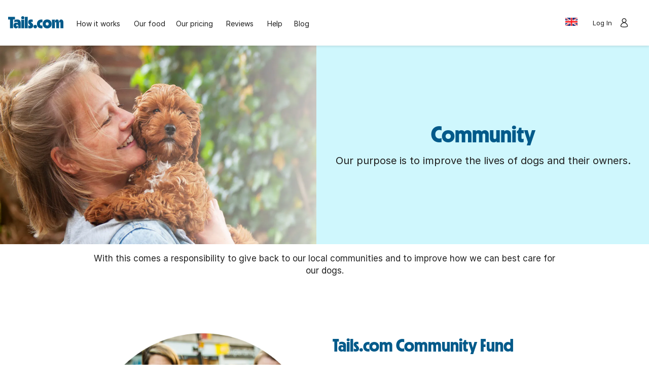

--- FILE ---
content_type: text/html; charset=utf-8
request_url: https://tails.com/gb/community/
body_size: 5014
content:
<!DOCTYPE html>
<html lang="en" prefix="og: http://ogp.me/ns#">
<head>
    <meta charset="utf-8">
    <meta http-equiv="X-UA-Compatible" content="IE=edge">
    <meta name="viewport" content="width=device-width, initial-scale=1, maximum-scale=5">
    <title>Community | tails.com</title>
    <meta property="og:type" content="website">
    <meta property="og:image" content="https://tails.com/static/images/logos/tails-og-logo.png">
    <meta property="og:image:width" content="1200">
    <meta property="og:image:height" content="630">
    <meta property="og:title" content="Community">
    <meta property="og:description" content="At Tails.com, we know we have a responsibility to give back to our local communities. We have our own community fund which provides donations to charity organisations that share our values, carry out voluntary Paws for a Cause Days and lots more.">
    <meta property="og:url" content="https://tails.com/gb/community/">
    <meta name="keywords" content="Tailor-made pet dog food delivery nutrition puppy">
    <meta name="description" content="At Tails.com, we know we have a responsibility to give back to our local communities. We have our own community fund which provides donations to charity organisations that share our values, carry out voluntary Paws for a Cause Days and lots more.">
    <meta name="msvalidate.01" content="E4CAD33908E13EC0380952E96F74C7E4">
    <link rel="stylesheet" type="text/css" href="/discovery/css/main.dc4f6d89912ce8110f15.css">
    <script type="text/javascript" src="/discovery/js/vendor.ef9e6872fe91ee5f6a18.js"></script>
    <script type="text/javascript" src="/discovery/js/main.2182956b60d3dc3be5c8.js"></script>
    <script src="https://o8y.tails.com/edge-client/v1/18131751344/18649652273" referrerpolicy="no-referrer-when-downgrade"></script>
    <script type="application/ld+json">
    {
      "@context": "http://schema.org",
      "@type": "Organization",
      "url": "https://tails.com",
      "award": "Startups Awards 2016, Mishcon The Leap 100, Startups 100, UK Customer Experience Awards '16",
      "logo": "https://tails.com/static/images/logos/logo.png",
      "contactPoint": [{
        "@type": "ContactPoint",
        "telephone": "+442033224448",
        "contactType": "customer service"
      }],
      "sameAs": [
        "https://uk.trustpilot.com/review/tails.com",
        "https://www.facebook.com/tailsUK/",
        "https://twitter.com/tailsdogfood",
        "https://www.instagram.com/tails.com_uk/",
        "https://www.linkedin.com/company/tails-com"
      ]
    }
    </script>
    <link rel="preconnect" href="https://logx.optimizely.com">


    <link rel="alternate" hreflang="x-default" href="https://tails.com/gb/community/">

    </head>
    <body id="discovery-body" class="community Core tails-view tails-view-body">
        <script async src="https://www.googletagmanager.com/gtm.js?id=GTM-5ZNT7J"></script>
        <noscript><iframe src="//www.googletagmanager.com/ns.html?id=GTM-5ZNT7J" height="0" width="0" style="display:none;visibility:hidden"></iframe></noscript>
<input type="checkbox" id="hamburger">
<nav id="top-nav" class="top-nav tails-view tails-view-top-nav" role="navigation" aria-label="top-navigation">
    <div class="navigation-content">
        <div class="links" id="top-links">
            <div class="link">
        <span class="spacer">How it works</span>
        <a class="main-link" href="/gb/how-it-works/">
            <span class="text">How it works</span>
        </a></div><div class="link">
        <span class="spacer">Our food</span>
        <a class="main-link" href="/gb/range/our-dog-food/">
            <span class="text">Our food</span>
        </a><div class="subnav-outer">
                <ul class="subnav"><li>
                            <a class="sub-link" href="/gb/range/dry-dog-food/">Tailored dry food</a>
                        </li><li>
                            <a class="sub-link" href="/gb/age/puppy-food/">Puppy food</a>
                        </li><li>
                            <a class="sub-link" href="/gb/range/wet-dog-food/">Wet food</a>
                        </li><li>
                            <a class="sub-link" href="/gb/range/our-ingredients/">Our ingredients</a>
                        </li><li>
                            <a class="sub-link" href="/gb/range/dental-chews/">Dental chews</a>
                        </li><li>
                            <a class="sub-link" href="/gb/range/treats-and-chews/">Treats</a>
                        </li><li>
                            <a class="sub-link" href="/gb/age/senior-dog-food/">Senior dog food</a>
                        </li><li>
                            <a class="sub-link" href="/gb/diet/hypoallergenic-dog-food/">Hypoallergenic</a>
                        </li><li>
                            <a class="sub-link" href="/gb/health/sensitive-stomach-dog-food/">Sensitive Stomachs</a>
                        </li></ul>
            </div></div><div class="link">
        <span class="spacer">Our pricing</span>
        <a class="main-link" href="/gb/pricing/">
            <span class="text">Our pricing</span>
        </a></div><div class="link">
        <span class="spacer">Reviews</span>
        <a class="main-link" href="/gb/dog-food-review/">
            <span class="text">Reviews</span>
        </a></div><div class="link">
        <span class="spacer">Help</span>
        <a class="main-link" href="https://help.tails.com/hc/en-gb/">
            <span class="text">Help</span>
        </a></div><div class="link">
        <span class="spacer">Blog</span>
        <a class="main-link" href="/blog/">
            <span class="text">Blog</span>
        </a></div>
        </div>
        <div class="logo-wrapper">
            <label for="hamburger" class="hamburger" data-ga-label="new hamburger">
                <span class="icon icon icon-bars"></span>
                <span class="text">
                    Menu
                </span>
            </label>
            <div class="logo">
                <img alt="Tails Logo" src="/discovery/292f9d58698d6909bca32e6593ed89fc.svg">
                <a href="/gb/" aria-label="Logo link to homepage"></a>
            </div>
        </div>
        <div class="other-links" id="other-links-top">
            <div class="country">
        <img alt="GB Flag" class="country-flag" id="nav-country-flag" src="/static/images/country-flags/GB-square.png">
    </div>
            <div class="account">
        <a class="link signin with-icon tails-cta hide-logged-in" href="/gb/signin/" data-ga-label="login" aria-label="login">
            <div class="text">Log in</div>
            <div class="user-login"></div>
        </a>
        <a class="link signout with-icon tails-cta hide-logged-out" href="/gb/signout/" aria-label="logout">
            <div class="text">Log out</div>
        </a>
    </div>
        </div>
    </div>
</nav>
<nav class="side-nav" role="navigation" aria-label="side-navigation">
    <div class="other-links" id="other-links-side">
        <div class="account">
        <a class="link signin with-icon  hide-logged-in" href="/gb/signin/" data-ga-label="login" aria-label="login">
            <div class="text">Log in</div>
            <div class="user-login"></div>
        </a>
        <a class="link signout with-icon  hide-logged-out" href="/gb/signout/" aria-label="logout">
            <div class="text">Log out</div>
        </a>
    </div>
    </div>
    <div class="links" id="side-links">
        <div class="link">
        <span class="spacer">How it works</span>
        <a class="main-link" href="/gb/how-it-works/">
            <span class="text">How it works</span>
        </a></div><div class="link">
        <span class="spacer">Our food</span>
        <a class="main-link" href="/gb/range/our-dog-food/">
            <span class="text">Our food</span>
        </a><div class="subnav-outer">
                <ul class="subnav"><li>
                            <a class="sub-link" href="/gb/range/dry-dog-food/">Tailored dry food</a>
                        </li><li>
                            <a class="sub-link" href="/gb/age/puppy-food/">Puppy food</a>
                        </li><li>
                            <a class="sub-link" href="/gb/range/wet-dog-food/">Wet food</a>
                        </li><li>
                            <a class="sub-link" href="/gb/range/our-ingredients/">Our ingredients</a>
                        </li><li>
                            <a class="sub-link" href="/gb/range/dental-chews/">Dental chews</a>
                        </li><li>
                            <a class="sub-link" href="/gb/range/treats-and-chews/">Treats</a>
                        </li><li>
                            <a class="sub-link" href="/gb/age/senior-dog-food/">Senior dog food</a>
                        </li><li>
                            <a class="sub-link" href="/gb/diet/hypoallergenic-dog-food/">Hypoallergenic</a>
                        </li><li>
                            <a class="sub-link" href="/gb/health/sensitive-stomach-dog-food/">Sensitive Stomachs</a>
                        </li></ul>
            </div></div><div class="link">
        <span class="spacer">Our pricing</span>
        <a class="main-link" href="/gb/pricing/">
            <span class="text">Our pricing</span>
        </a></div><div class="link">
        <span class="spacer">Reviews</span>
        <a class="main-link" href="/gb/dog-food-review/">
            <span class="text">Reviews</span>
        </a></div><div class="link">
        <span class="spacer">Help</span>
        <a class="main-link" href="https://help.tails.com/hc/en-gb/">
            <span class="text">Help</span>
        </a></div><div class="link">
        <span class="spacer">Blog</span>
        <a class="main-link" href="/blog/">
            <span class="text">Blog</span>
        </a></div>
    </div>
</nav>        <main class="main tails-view tails-view-main" role="main"><div class="section hero">
                <header class="hero-header tails-grid hero-shape desktop-shape-right mobile-above-copy light-blueberry">
        <div class="background-image" title="Tails.com supporting our local communities"></div>
                    <div class="hero-style">
            <style>
                .hero-header .background-image {
                    background-image: url(https://images.prismic.io/tails/d8e9c31f-7ab8-4e53-96f0-0bbfaf481960_Community+%281%29.jpg?auto=compress%2Cformat) !important;
                }
                @media screen and (min-width: 768px) {
                    .hero-header .background-image {
                        background-image: url(https://images.prismic.io/tails/bb015761-4f94-4e6c-ba64-d78ab9e95d2b_desktop-community-hero.png?auto=compress%2Cformat) !important;
                    }
                    .hero-header.hero-shape .background-image {
                            background-image: url(https://images.prismic.io/tails/bb015761-4f94-4e6c-ba64-d78ab9e95d2b_desktop-community-hero.png?auto=compress%2Cformat) !important;
                    }
                }
                @media screen and (min-width: 992px) {
                    .hero-header .background-image {
                        background-image: url(https://images.prismic.io/tails/bb015761-4f94-4e6c-ba64-d78ab9e95d2b_desktop-community-hero.png?auto=compress%2Cformat) !important;
                    }
                }
            </style>
        </div>
        <div id="hero-text" class="hero-text">
                <h1
                >Community</h1>

            <div class="hero-text-extra">
                <p class="intro-paragraph">
                            <p>Our purpose is to improve the lives of dogs and their owners.</p>
                </p>
            </div>
        </div>

    </header>
            </div><div class="section feature-centered">
                <div class="macro-feature-centered mobile-and-desktop">

            <div class="feature pastel-light-frost">
                <div class="tails-grid">
                    <div class="content-wrapper">
                            <p>With this comes a responsibility to give back to our local communities and to improve how we can best care for our dogs.</p>
                    </div>
                </div>
            </div>
    </div>
            </div><div class="section feature-centered">
                <div class="macro-feature-centered mobile-and-desktop">
    </div>
            </div><div class="section feature-alternating">
                <div class="macro-features-alternating">
            <div class="feature primary-white">
                <div class="tails-grid">
                    <div class="image">
                        <img alt="Tails.com supporting All Creatures Great and Small Animal Sanctuary as part of Tails.com Community Fund" src="https://images.prismic.io/tails/aBtoRCdWJ-7kRteF_Untitleddesign-5-.png?auto=format%2Ccompress">
                    </div>
                    <div class="content-wrapper list-color-secondary-06">
                        <div class="content-text">
                                <h3
                                    class="handwritten "
                                >Tails.com Community Fund</h3>
                            <p>We’re big fans of supporting charities and community groups that are set up to improve the lives of dogs and people. </p><p>In 2024 we supported the training of an assistance dog through Canine Partners, a UK-based registered charity dedicated to transforming the lives of adults with physical disabilities by partnering them with specially trained dogs.</p><p>We also continue to work closely with our long term charity partner StreetVet, who deliver free essential veterinary care and services to the pets of people experiencing homelessness in multiple locations around the UK.</p><p></p>
                        </div>
                    </div>
                </div>
            </div>
    </div>
            </div><div class="section feature-centered">
                <div class="macro-feature-centered mobile-and-desktop">

            <div class="feature pastel-light-frost">
                <div class="tails-grid">
                    <div class="content-wrapper">
                            <p>Our donations have supported numerous projects so far, such as funding training for new therapy dogs and vital veterinary treatment for the dogs of homeless people.</p><p>Find out more about these important causes and how we’re helping on our Tails.com Community Fund page:</p>
                    </div>
                        <div class="cta">
                            <a href="/gb/communityfund/"
                            class="tails-cta primary">
                                Find out more
                            </a>
                        </div>
                </div>
            </div>
    </div>
            </div><div class="section feature-centered">
                <div class="macro-feature-centered mobile-and-desktop">
    </div>
            </div><div class="section feature-alternating">
                <div class="macro-features-alternating">
            <div class="feature primary-white">
                <div class="tails-grid">
                    <div class="image">
                        <img alt="Paws for a Cause days offer volunteering opportunities for Tails.com pack members." src="https://images.prismic.io/tails/3692c6b8-01a5-4174-86c3-fa623da3b722_Community_Paws_Cause.png?auto=compress%2Cformat">
                    </div>
                    <div class="content-wrapper list-color-secondary-06">
                        <div class="content-text">
                                <h3
                                    class="handwritten "
                                >Paws for a Cause</h3>
                            <p>Every year everyone at Tails.com is given a volunteer day to support a cause they love. This could be anywhere from soup kitchens and homeless shelters to sponsored runs and charity fundraisers - our people can choose where they want to make a difference.</p><p>Some team members swapped their strategy docs and spreadsheets for wellies and gardening gloves to help out Ealing Wildlife Group, as part of their project to build a new nature reserve. This involved removing rubbish, clearing weeds and planting new flowers - the team enjoyed testing their amateur gardening skills!</p>
                        </div>
                    </div>
                </div>
            </div>
            <div class="feature pastel-lighter-silver">
                <div class="tails-grid">
                    <div class="image">
                        <img alt="Using the insights we&#39;ve gathered from serving personalised meals to hundreds of thousands of dogs, Tails.com Data Labs is sharing useful insights to help our dogs live happier, healthier lives." src="https://images.prismic.io/tails/7e2bc43f-18b1-4437-803b-d311926cbf56_Community_Data_Labs.png?auto=compress%2Cformat">
                    </div>
                    <div class="content-wrapper list-color-secondary-06">
                        <div class="content-text">
                                <h3
                                    class="handwritten "
                                >Tails.com Data Labs</h3>
                            <p>Helping the community isn’t just about raising money for charity or volunteering our time, it’s also about sharing the valuable knowledge we’ve gathered since launching in 2014. It’s a long-term project to use our data to improve the lives of dogs and their owners.</p><p>Information will help to further scientific knowledge about the health, wellbeing and life span of our dogs, so we can all enjoy our dogs for longer.</p>
                        </div>
                                <div class="cta">
                                    <a href="/gb/data-labs/" class="tails-cta secondary">Explore Tails.com Data Labs</a>
                                </div>
                    </div>
                </div>
            </div>
            <div class="feature primary-white">
                <div class="tails-grid">
                    <div class="image">
                        <img alt="Tails.com Head Vet Dr Sean McCormack feeding a dog treats from the Happy Dog Cookbook" src="https://images.prismic.io/tails/590dd20b-f405-4dcf-a7a7-dd56d8803587_Community_HDCB.png?auto=compress%2Cformat">
                    </div>
                    <div class="content-wrapper list-color-secondary-06">
                        <div class="content-text">
                                <h3
                                    class="handwritten "
                                >Happy Dog Cookbook</h3>
                            <p>Our cookbook for our four-legged friends. </p><p>It’s written by our Head Vet Sean McCormack and features leading nutritionist and proud dog lover Annabel Karmel. The book celebrates the role that nutritious treating plays in nurturing the bond between dogs and their owners.</p><p>All proceeds go towards our long term charity partner StreetVet, which offers free veterinary care to the homeless and their pets in cities and communities across the UK. </p>
                        </div>
                                <div class="cta">
                                    <a href="/gb/lp/happy-dog-cookbook/" class="tails-cta secondary">Find out more</a>
                                </div>
                    </div>
                </div>
            </div>
    </div>
            </div>        </main>
<footer class="footer" role="contentinfo" aria-label="footer">
    <div class="navigation-content">
        <div class="container"><div class="group">
                    <div class="wrapper"><h5 tabindex="0" role="columnheader"><strong>Our food</strong></h5><ul role="list"><li><a href="/gb/range/dry-dog-food/">Tailor-made dry food</a></li><li><a href="/gb/age/puppy-food/">Puppy food</a></li><li><a href="/gb/range/wet-dog-food/">Wet food</a></li><li><a href="/gb/range/our-ingredients/">Our ingredients</a></li><li><a href="/gb/range/dog-dental-chews/">Dental Dailies</a></li><li><a href="/gb/range/good-dog-treats/">Good Dog Treats</a></li><li><a href="/gb/range/hand-baked-biscuits/">Hand-baked biscuits</a></li><li><a href="/gb/age/senior-dog-food/">Senior dog food</a></li><li><a href="/gb/diet/hypoallergenic-dog-food/">Hypoallergenic</a></li><li><a href="/gb/health/sensitive-stomach-dog-food/">Sensitive stomachs</a></li><li><a href="/gb/pricing/">Pricing</a></li></ul></div>
                </div><div class="group">
                    <div class="wrapper"><h5 tabindex="0" role="columnheader"><strong>Our Service</strong></h5><ul role="list"><li><a href="/gb/how-it-works/">How it works</a></li><li><a href="/gb/delivery-options/">Delivery</a></li><li><a href="https://help.tails.com/hc/en-gb/">Help</a></li><li><a href="/gb/terms/">Terms &amp; conditions</a></li><li><a href="/gb/terms/#privacy-policy">Privacy policy</a></li><li><a href="https://www.iubenda.com/privacy-policy/77828385/cookie-policy">Cookie policy</a></li></ul></div>
                </div><div class="group">
                    <div class="wrapper"><h5 tabindex="0" role="columnheader"><strong>About us</strong></h5><ul role="list"><li><a href="/gb/dog-food-review/">Testimonials</a></li><li><a href="https://uk.trustpilot.com/review/tails.com">Trustpilot</a></li><li><a href="/blog/">Blog</a></li><li><a href="https://careers.tails.com/">Careers</a></li><li><a href="/gb/about-us/">About Us</a></li><li><a href="/gb/lp/tailscom-affiliatesprogram/">Affiliates</a></li><li><a href="/gb/lp/tailscom-influencerprogramme/">Influencers</a></li><li><a href="/gb/vets/">Veterinary</a></li><li><a href="/gb/press/">Press</a></li><li><a href="/gb/lp/our-impact-and-commitments/">Our Impact and Commitments</a></li><li><a href="/gb/modern-slavery-statement/">Modern Slavery Statement</a></li><li><a href="/gb/quality-policy/">Quality Policy</a></li><li><a href="/gb/lp/happy-dog-cookbook/">Our book</a></li><li><a href="/gb/data-labs/">Data Labs</a></li><li><a href="/gb/supplier-code-of-conduct/">Supplier Code of Conduct</a></li><li><a href="/gb/retailer-code-of-conduct/">Retailer Code of Conduct</a></li></ul></div>
                </div><div class="group">
                    <div class="wrapper"><h5 tabindex="0" role="columnheader"><strong>Dog health</strong></h5><ul role="list"><li><a href="/gb/health/dental-care/">Dental hygiene</a></li><li><a href="/gb/health/weight-management/">Weight management</a></li><li><a href="/gb/diet/grain-free-dog-food/">Grain free</a></li><li><a href="/gb/health/dog-itchy-skin/">Sensitive skin</a></li></ul></div>
                </div></div><div class="social">
            <div class="wrapper">
                <h5><strong>Follow us on</strong></h5>
                <br>
                <div class="links">
                        <a href="https://www.facebook.com/tailsuk/" target="_blank" rel="noopener" aria-label="Tails.com Facebook profile" class="link facebook"></a>
                        <a href="https://twitter.com/tailsdogfood" target="_blank" rel="noopener" aria-label="Tails.com Twitter profile" class="link twitter"></a>
                        <a href="https://www.instagram.com/tails.com_uk/" target="_blank" rel="noopener" aria-label="Tails.com Instagram profile" class="link instagram"></a>
                </div>
            </div>
        </div>
        <div class="copyright">
            <div class="wrapper">
                <img alt="Tails Logo" src="/discovery/292f9d58698d6909bca32e6593ed89fc.svg">
                <p>Trademark of Tailsco Ltd</p>
                <p>© Tailsco Ltd, 2024. All rights reserved</p>
                <p class="show-cookie-modal">
                    <a href="?reopenCookieTool">
                        Your privacy choices
                    </a>
                </p>
                <a href="https://tails.com/gb/lp/our-impact-and-commitments/">
                    <img alt="B Corp Logo" src="/discovery/5ad9451940bf73253484fa500633df93.png" class="b-corp">
                </a>
            </div>
        </div>
    </div>
</footer>    </body>
</html>

--- FILE ---
content_type: application/javascript; charset=utf-8
request_url: https://cs.iubenda.com/cookie-solution/confs/js/77828385.js
body_size: -207
content:
_iub.csRC = { consApiKey: 'gnwEvMMGeZ3lERkmzndxoUf07kuwyG5v', consentDatabasePublicKey: 'uGmlH9QzaNqu6RkAgKYg3GC1nDYVR4wu', showBranding: false, publicId: '9dcbf8d4-6db6-11ee-8bfc-5ad8d8c564c0', floatingGroup: false };
_iub.csEnabled = true;
_iub.csPurposes = [4,1,5,3];
_iub.cpUpd = 1750178594;
_iub.csT = 2.0;
_iub.googleConsentModeV2 = true;
_iub.totalNumberOfProviders = 21;


--- FILE ---
content_type: image/svg+xml
request_url: https://tails.com/discovery/1d939467fb9a4293c2472f01e33221f8.svg
body_size: -691
content:
<svg width="20" height="20" viewBox="0 0 20 20" fill="none" xmlns="http://www.w3.org/2000/svg">
<path fill-rule="evenodd" clip-rule="evenodd" d="M9.98986 0C12.7432 0 14.9828 2.24007 14.9828 4.99297C14.9828 6.90678 13.9006 8.57249 12.316 9.41029C16.5297 10.9661 19.1049 16.3816 17.5358 18.3241C15.6951 20.6028 4.25656 20.514 2.45161 18.3241C0.913024 16.4574 3.46653 10.9887 7.6731 9.41534C6.08298 8.5792 4.99602 6.91063 4.99602 4.99297C4.99602 2.24007 7.23652 0 9.98986 0ZM9.98986 1.49789C8.0638 1.49789 6.49403 3.06738 6.49403 4.99297C6.49403 6.91874 8.06368 8.48804 9.98986 8.48804C11.9158 8.48804 13.4848 6.91901 13.4848 4.99297C13.4848 3.06712 11.9157 1.49789 9.98986 1.49789ZM9.9937 10.4852C11.9818 10.4852 13.9495 11.7217 15.2954 13.6565C16.4228 15.2773 16.7407 16.9246 16.3704 17.3829C15.1497 18.8942 4.83419 18.8596 3.60762 17.3715C3.26696 16.9582 3.5896 15.3077 4.70883 13.6849C6.05607 11.7315 8.01487 10.4852 9.9937 10.4852Z" fill="#202020"/>
</svg>


--- FILE ---
content_type: application/javascript
request_url: https://o8y.tails.com/edge-client/v1/18131751344/18649652273
body_size: 12604
content:

(function() {
  !function(){"use strict";function e(){return window&&window.performance&&window.performance.mark&&window.performance.measure&&window.performance.getEntriesByName}function t(...e){return window.performance.getEntriesByName(...e)}function n(...e){return window.performance.mark(...e)}function i(...e){return window.performance.measure(...e)}function r(){return window.performance.now()}var o={t:e,i:t,o:n,u:i,l:r};let s={};function a(e){return s[e]}function c(e,t){Object.assign(s,{[e]:t})}function u(){s={}}var d={get:a,set:c,reset:u};const l=(e,t)=>{for(var n in e)e.hasOwnProperty(n)&&t(e[n],n)},h=e=>"function"==typeof e,f=e=>!!e&&"object"==typeof e,_=e=>"string"==typeof e,p=e=>void 0===e,g=e=>Array.isArray(e);let w=0;const m=()=>w++;function v(e){let t=document.createElement("a");return t.href=e,t}function b(e){return new Function("return "+e)()}var y={h:e=>{var t=document.createElement("script");t.type="text/javascript",t.src=e;var n=document.querySelector("head");n.insertBefore(t,n.firstChild)},_:e=>{var t=document.createElement("link");t.href=e,t.as="script",t.rel="preload";var n=document.querySelector("head");n.insertBefore(t,n.firstChild)},p:e=>Array.prototype.slice.call(e.querySelectorAll("*")),g:b,m:h,k:f,A:_,I:g,O:p,C:l,T:()=>{w=0},D:m};function E(){O("debug",[].slice.call(arguments))}function k(){O("info",[].slice.call(arguments))}function A(){O("warn",[].slice.call(arguments))}function I(){O("error",[].slice.call(arguments))}const O=(e,t)=>{var n,i=console;switch(e){case"debug":n=i.debug;break;case"warn":n=i.warn;break;case"error":n=i.error;break;default:n=i.log,e="info"}n.apply(console,T(t))};function C(){if(!o.t())return null;let e=d.get("timeOrigin");if(!y.O(e))return e;const t=o.i("edge-begin")[0],n=t?t.startTime:null;return d.set("timeOrigin",n),n}function T(e){const t=C();if(!t)return[`Optly-μ / ${e[0]}`].concat(e.slice(1));return[`${("     "+Math.round(o.l()-t)).slice(-6)}| Optly-μ / ${e[0]}`].concat(e.slice(1))}var D={S:E,P:I,j:k,R:A};function S(e){window.optimizely.push({type:"clientMetadata",clientName:"edge",clientVersion:"v1_46_0_v1_46_0",forceVariationIds:e.forceVariationIds})}const P=e=>{var t=window.optimizely.push.bind(window.optimizely);e.errorData&&t({type:"microsnippetError",engine:"microsnippet",errorData:e.errorData}),e.logLevel&&t({type:"log",level:e.logLevel}),e.visitorId&&t({type:"user",visitorId:e.visitorId,IP:e.visitorIp,location:e.location,queryParams:e.queryParams,url:e.targetPageURL}),e.priorRedirectCookie&&t({type:"priorRedirectString",value:e.priorRedirectCookie}),e.decisions&&e.decisions.forEach((e=>{t({type:"event",eventType:"decision",eventData:{layerId:e.layerId,isLayerConcluded:e.isLayerConcluded||!1,isLayerHoldback:e.isLayerHoldback||!1,experimentId:e.experimentId,variationId:e.variationId}})})),e.activeViews&&e.activeViews.forEach((e=>{t({type:"event",eventType:"pageview",eventData:{id:e.id,apiName:e.apiName}})})),e.viewStates&&0!==Object.keys(e.viewStates).length&&t({type:"initialViewStates",states:e.viewStates})};function j(e){window.optimizely.push({type:"event",eventType:"click",eventData:{id:e.id,apiName:e.apiName,eventFilter:{selector:e.selector}}})}var R={N:S,M:P};function N(e,{message:t,err:n=null,args:i=[]},r=!0){let o=t,s=[o].concat(i);if(n&&(s=s.concat(n)),D.P.apply(this,s),r&&!d.get("disableTracking")){const e={errorData:{code:o,metadata:{},msVersion:d.get("msVersion"),requestId:d.get("requestId"),projectId:d.get("projectId")}};n&&(e.errorData.metadata.err=n),i.length&&(e.errorData.args=i),R.M(e)}}var M={$:{L:1e3,U:10},F:{V:"after",W:"append",G:"before",q:"prepend"},B:{H:"afterbegin",J:"afterend",X:"beforebegin",K:"beforeend"},Y:"optly_change_",Z:{attributes:!0,childList:!0,subtree:!0,characterData:!0},ee:{te:"class",ne:"href",ie:"html",re:"src",oe:"style",se:"text",ae:"remove",ce:"hide"}};const x="Observe Selector",$=document;let L,U;const F=()=>{L={},U=new MutationObserver((function(){this.disconnect(),Object.keys(L).forEach(W),this.observe($,M.Z)}))},z=()=>{U.observe($,M.Z)},V=(e,t)=>{U||F();const n=m();return L[n]={selector:e,callback:t},setTimeout(W.bind(null,n),0),z(),()=>{delete L[n],0===Object.keys(L).length&&U.disconnect()}},W=e=>{let t;try{if(t=L[e],!t||!t.selector)return void delete L[e];let n=[];n=document.querySelectorAll(t.selector),Array.prototype.forEach.call(n,(n=>{n.optimizelyEdgeObserveSelectorIds&&n.optimizelyEdgeObserveSelectorIds[e]||(n.optimizelyEdgeObserveSelectorIds=n.optimizelyEdgeObserveSelectorIds||{},n.optimizelyEdgeObserveSelectorIds[e]=!0,t.callback(n))}))}catch(n){N(x,{err:n,message:"3.0: Error using selector:",args:[t.selector]}),delete L[e]}};var G={ue:()=>{U&&(L=null,U.disconnect(),U=null)},de:F,le:V};const q=20,B=e=>new Promise((function(t){V(e,t)}));const H={utils:{observeSelector:V,waitUntil:e=>new Promise((function(t){if(e())return void t();const n=setInterval((function(){e()&&(clearInterval(n),t())}),q)})),waitForElement:B},state:{getActiveExperiments:()=>{let e,t;return window.optimizely.get?(e=window.optimizely.get("state").getExperimentStates({isActive:!0}),e=Object.keys(e).filter((t=>!e[t].isInExperimentHoldback)).map((t=>e[t])),t=e=>({id:e.id,name:e.experimentName,variation:{id:e.variation.id,name:e.variation.name}})):(e=d.get("data").decisions.filter((e=>e.variationId)),t=e=>({id:e.experimentId,name:e.experimentName,variation:{id:e.variationId,name:e.variationName}})),e.reduce(((e,n)=>{const i=t(n);return e[i.id]=i,e}),{})},getActivePages:()=>{let e;return window.optimizely.get?(e=window.optimizely.get("state").getPageStates({isActive:!0}),e=Object.keys(e).map((t=>e[t]))):e=d.get("data").activeViews,e.reduce(((e,t)=>(e[t.id]={id:t.id,apiName:t.apiName},e)),{})},getRedirectInfo:()=>d.get("data").redirectInfo||null}};function J(e){if(e in H)return H[e]}function X(e){window.optimizely.push(e)}var K={he:()=>{window.optimizely&&(D.R("DEPRECATION: window.optimizely is defined, but it ought not be used on pages running Performance Edge. window.optimizelyEdge is the object hosting the Performance Edge API; any push API calls should be made to it instead."),d.set("unsafeTrackingGlobalPushUsed",!0)),window.optimizely instanceof Array||(window.optimizely=[]),window.optimizelyEdge instanceof Array&&(window.optimizely=window.optimizely.concat(window.optimizelyEdge)),window.optimizelyEdge={get:J,push:X,fe:!0}}};const Y="Widget Change Applier";function Z(e,t){this._e={},Object.assign(this._e,e),Object.assign(this._e,t)}Z.prototype.pe=function(){try{this._e.showFn({data:this._e})}catch(e){N(Y,{message:"1.4: Apply WidgetChange Error",err:e})}},Z.prototype.ge=function(){try{this._e.hideFn({data:this._e})}catch(e){N(Y,{message:"1.4: Undo WidgetChange Error",err:e},!1)}};const Q="Plugin Manager";var ee=new(function(){var e=null,t={};function n(){return e||(e=this),e}return n.prototype.registerWidget=function(e){t[e.widgetId]=e},n.prototype.getPluginInfo=function(e){return t[e]},n.prototype.getPlugins=function(){const e=[];for(var n in t)e.push(t[n]);return e},n.prototype.clearPlugins=function(){t={}},n.prototype.newWidgetChange=function(e){var t=null;if(e&&e.widget_id){const n=this.getPluginInfo(e.widget_id);n?t=new Z(e,n):N(Q,{message:`1.4: Requested widget is not in PluginManager: ${e.widget_id}`})}else N(Q,{message:`1.4: New Widget Change requested with no change.widget_id defined: ${e}`});return t},n}());const te="ProjectJS";var ne={pe:e=>{try{h(e)?e():N(te,{message:"2.0: ProjectJS is not a function"})}catch(t){N(te,{message:"2.1: Error executing ProjectJS:",err:t},!1)}}};function ie(){let e,t,n=new Promise((function(n,i){e=n,t=i}));return n.resolve=function(){return e.apply(null,Array.from(arguments)),n},n.reject=function(){return t.apply(null,Array.from(arguments)),n},n}const re="optimizelyChangeData";function oe(e,t){return e[re]&&e[re][t]?e[re][t]:null}function se(e,t){e[re]&&delete e[re][t]}function ae(e,t,n){if("object"!=typeof n)throw new Error("setData expects an object");e[re]||(e[re]={}),e[re][t]=n}var ce={we:oe,me:se,ve:ae};function ue(){return window.location.hostname}function de(e,t){return window.setTimeout((function(){try{e()}catch(t){D.R("Deferred function threw error:",t)}}),t)}var le={be:ue,ye:de};function he(e){this.Ee=e,this.ke=0,this.Ae={},this.Ie=!1}he.prototype.Oe=function(){this.Ie||(this.Ie=!0,this.Ce(),le.ye((()=>{this.Ie=!1}),0))},he.prototype.Ce=function(){this.ke+=1;const e=this.Ae[String(this.ke)];e&&e.forEach((e=>{e()})),le.ye((()=>{this.Te()}),this.Ee)},he.prototype.Te=function(){this.ke-=1,this.ke<0&&(D.R("Decremented down to negative count: ",this.ke),this.ke=0)},he.prototype.De=function(e,t){this.Ae[e]||(this.Ae[e]=[]),this.Ae[e].push(t)};const fe="Append Change Applier";function _e(e){this._e=e,this.Se=new he(M.$.L),this.Se.De(M.$.U,(()=>{D.R(`${fe} / Change has overheated and will no longer apply or reapply`,this),this.Pe()}))}function pe(e){const t=document.createElement("div");return t.innerHTML=e,t.childNodes.length}function ge(e,t,n){let i=e;const r=[];for(let o=0;o<t;o++)n?(r.push(i.nextSibling),i=i.nextSibling):(r.push(i.previousSibling),i=i.previousSibling);return r}function we(e){let t=e.parentNode;for(;t.nodeType!==Node.ELEMENT_NODE;)t=t.parentNode;return t}function me(e,t,n){const i=ce.we(n,e)||[];Array.prototype.forEach.call(i,(e=>{e.parentNode.removeChild(e)})),n.removeAttribute(t),ce.me(n,e),y.p(n).forEach((e=>{e.removeAttribute(t)}))}_e.prototype.pe=function(){return this.je=ie(),this.Re=y.D(),this.Ne=G.le(this._e.selector,this.Me.bind(this,this._e,this.Re)),this.je},_e.prototype.Me=function(e,t,n){const i=M.Y+t;n.hasAttribute(i)||(this.Se.Oe(),this.xe(e,t,n,i)),this.je.resolve()},_e.prototype.xe=function(e,t,n,i){let r;switch(e.operator){case M.F.V:r=M.B.J;break;case M.F.W:r=M.B.K;break;case M.F.G:r=M.B.X;break;case M.F.q:r=M.B.H;break;default:r=M.B.K}n.insertAdjacentHTML(r,e.value);const o=pe(e.value)-1;let s,a;r===M.B.K?(s=n.lastChild,a=ge(s,o,!1)):r===M.B.H?(s=n.firstChild,a=ge(s,o,!0)):r===M.B.X?(s=n.previousSibling,a=ge(s,o,!1)):r===M.B.J&&(s=n.nextSibling,a=ge(s,o,!0)),a.unshift(s),Array.prototype.forEach.call(a,(e=>{const n=e.nodeType===Node.ELEMENT_NODE?e:we(e);n.setAttribute(i,"");const r=ce.we(n,t)||[];r.push(e),ce.ve(n,t,r),y.p(n).forEach((e=>{e.setAttribute(i,"")}))}))},_e.prototype.Pe=function(){this.Ne&&this.Ne()},_e.prototype.ge=function(){const e=M.Y+this.Re,t=document.querySelectorAll("["+e+"]");Array.prototype.forEach.call(t,me.bind(null,this.Re,e))};const ve=(e,t)=>{if(0===Object.keys(t.css))return t.attributes.style;var n="",i=t.attributes&&t.attributes.style||"";return l(t.css,((e,t)=>{new RegExp(t+"\\s?:").test(i)||(n+=t+":"+e+";")})),p(t.attributes.style)?(e||"")+n:n+i};var be={$e:e=>new MutationObserver(e),Le:(e,t)=>{e.observe(t,M.Z)}};const ye="Attribute Change Applier";function Ee(e){this._e=e,this.Ue=[],this.Se=new he(M.$.L),this.Se.De(M.$.U,(()=>{D.R(`${ye} / Change has overheated and will no longer apply or reapply`,this),this.Pe()})),this.Fe=!1}function ke(e,t){const n=ce.we(t,e);n&&y.C(n,(function(e,n){switch(n){case M.ee.te:t.className=e;break;case M.ee.ne:t.href=e;break;case M.ee.ie:t.innerHTML=e;break;case M.ee.re:t.src=e;break;case M.ee.oe:t.style.cssText=e;break;case M.ee.se:t.textContent=e;break;default:throw new Error("Unrecognized attribute: "+n)}})),t.removeAttribute(M.Y+e),ce.me(t,e)}Ee.prototype.pe=function(){this.Re=y.D(),this.je=ie();const e=this.Me.bind(this,this._e,this.Re);this.Ne=G.le(this._e.selector,e);const t=document.querySelectorAll(this._e.selector);return t?Array.prototype.forEach.call(t,e):this.je.resolve(`${ye} / AttributeChange not being applied. Element does not exist in DOM`),this.je},Ee.prototype.Me=function(e,t,n){const i=M.Y+t;if(n.hasAttribute(i))return void this.je.resolve();this.Se.Oe();const r=this.xe.bind(this,n,e,t,i);if(r(),d.get("dynamicWebsiteSupport")){const e=()=>{le.ye((()=>{this.Fe||be.Le(t,n)}))},t=be.$e((()=>{this.Se.Oe(),t.disconnect(),r(),e()}));e(),this.Ue.push(t.disconnect.bind(t))}this.je.resolve()},Ee.prototype.xe=function(e,t,n,i){const r={};y.C(t.attributes,((t,n)=>{switch(n){case M.ee.te:y.O(e.className)||(r[M.ee.te]=e.className,e.className=t);break;case M.ee.ne:y.O(e.href)||(r[M.ee.ne]=e.href,e.href=t);break;case M.ee.ie:y.O(e.innerHTML)||(r[M.ee.ie]=e.innerHTML,e.innerHTML=t,y.p(e).forEach((e=>{e.setAttribute(i,"")})));break;case M.ee.re:y.O(e.src)||(r[M.ee.re]=e.src,e.src=t);break;case M.ee.oe:break;case M.ee.se:y.O(e.textContent)||(r[M.ee.se]=e.textContent,e.textContent=t);break;default:N(ye,{message:"1.1: Unrecognized attribute:",args:[n]})}}));const o=ve(e.style.cssText,t);y.A(o)&&(r[M.ee.oe]=e.style.cssText,e.style.cssText=o),e.setAttribute(i,""),ce.ve(e,n,r)},Ee.prototype.Pe=function(){this.Ne&&this.Ne(),this.Ue.forEach((e=>{try{e()}catch(t){}})),this.Fe=!0},Ee.prototype.ge=function(){const e=document.querySelectorAll("["+M.Y+this.Re+"]");Array.prototype.forEach.call(e,ke.bind(null,this.Re))};const Ae="Custom Code Change Applier";function Ie(e){this._e=e}function Oe(e){this._e=e}function Ce(e,t){const n=ce.we(t,e),i=n.element.parentNode.removeChild(n.element),r=n.undoElement,o=r.parentNode;let s;switch(n.undoType){case M.F.V:o.insertBefore(i,r.nextSibling);break;case M.F.q:s=r.firstChild,r.insertBefore(i,s)}t.removeAttribute(M.Y+e),ce.me(t,e)}function Te(e){if(!e)return null;const t=document.createElement("a");return t.href=e,t}Ie.prototype.pe=function(){try{this._e.value()}catch(e){N(Ae,{message:"1.2: Apply Custom JS Error",err:e},!1)}},Oe.prototype.pe=function(){this.Re=y.D(),Promise.all([new Promise((e=>{this.Ne=G.le(this._e.selector,e)})),new Promise((e=>{this.ze=G.le(this._e.insertSelector,e)}))]).then(this.Me.bind(this,this._e))},Oe.prototype.Me=function(e){const t=document.querySelectorAll(e.selector);Array.prototype.forEach.call(t,(t=>{const n={undoElement:t.previousSibling,undoType:M.F.V};t.parentNode.firstChild===t&&(n.undoElement=t.parentNode,n.undoType=M.F.q);const i=t.parentNode.removeChild(t),r=document.querySelector(e.insertSelector),o=r.parentNode;let s;switch(n.element=i,e.operator){case M.F.G:o.insertBefore(i,r);break;case M.F.V:o.insertBefore(i,r.nextSibling);break;case M.F.q:s=r.firstChild,r.insertBefore(i,s);break;case M.F.W:r.appendChild(i)}i.setAttribute(M.Y+this.Re,""),ce.ve(i,this.Re,n)}))},Oe.prototype.Pe=function(){this.Ne&&this.Ne(),this.ze&&this.ze()},Oe.prototype.ge=function(){const e=document.querySelectorAll("["+M.Y+this.Re+"]");Array.prototype.forEach.call(e,Ce.bind(null,this.Re))};const De="Redirect Change Applier";function Se(e){this._e=e}Se.prototype.pe=function(){const e=this._e;h(e.dest)&&(e.dest=e.dest()),_(e.dest)?(document.cookie=e.cookie.replace(/(^|&)t=(&|$)/,`$1t=${Date.now()}$2`).replace(/(^|&)r=(&|$)/,`$1r=${encodeURIComponent(document.referrer)}$2`),this.Ve(e,this.We(e))):N(De,{message:"1.3.1 Redirect destination function did not evaluate to a string",args:[String(e.dest)]})},Se.prototype.We=function(e){const t=Te(e.dest);if(e.preserveParameters){const e=this.Ge();e&&(t.search?t.search+="&"+e.substr(1):t.search=e)}return t.toString()},Se.prototype.Ve=function(e,t){(!e.hasOwnProperty("hidePage")||e.hidePage)&&this.qe(),this.Be(t)},Se.prototype.qe=function(){const e=document.createElement("style");e.setAttribute("type","text/css"),e.innerHTML="body{display:none;visibility:hidden;}",document.head.appendChild(e)},Se.prototype.Be=function(e){window.location.replace(e)},Se.prototype.Ge=function(){return window.location.search};const Pe="Change Applier";function je(e){const t=new Ne(e);return t.pe(),t}function Re(e){window.optimizely.push({type:"addListener",filter:{type:"lifecycle",name:"pageDeactivated"},handler:function(t){const n=t.data.page,i=e[n.id];i&&n.deactivationEnabled&&(i.forEach((e=>e.Pe())),n.undoOnDeactivation&&i.forEach((e=>e.ge()))),delete e[n.id]}})}function Ne(e){this.He=[],e.forEach((e=>{let t;switch(e.type){case"attribute":t=new Ee(e);break;case"append":t=new _e(e);break;case"custom_code":t=new Ie(e);break;case"rearrange":t=new Oe(e);break;case"redirect":t=new Se(e);break;case"widget":t=ee.newWidgetChange(e);break;default:N(Pe,{message:"1.0: Unknown change type:",args:[e.type]})}t&&this.He.push(t)}))}Ne.prototype.pe=function(){this.He.forEach((e=>e.pe()))},Ne.prototype.Pe=function(){this.He.forEach((e=>{e.Pe&&e.Pe()}))},Ne.prototype.ge=function(){this.He.forEach((e=>{e.ge&&e.ge()}))};var Me={Je:je,Xe:Ne,Ke:Re};let xe;const $e="Click Tracking";function Le(){xe||(xe=new Ve((function(e){j(e)})))}function Ue(e){xe||Le(),xe.Ye()||xe.Ze(),xe.Qe(e)}function Fe(e){xe.et(e),xe.Ye()||xe.tt()}function ze(e){window.optimizely.push({type:"addListener",filter:{type:"lifecycle",name:"pageDeactivated"},handler:function(t){const n=t.data.page.id;e[n]&&e[n].forEach(Fe)}})}class Ve{constructor(e){this.nt=e,this.it=[],this.rt=null,this.ot=function(e){this.it.forEach(function(t){try{var n=t.selector;We(e,n)&&this.nt(t)}catch(i){N($e,{message:"Click handler error:",err:i},!1)}}.bind(this))}.bind(this)}Ze(){this.rt=document.addEventListener("click",this.ot,!0)}tt(){this.rt&&(this.rt(),this.rt=null)}Ye(){return this.it.length>0}Qe(e){this.it.push(e)}et(e){this.it=this.it.filter((function(t){return t.apiName!==e.apiName}))}}function We(e,t){for(var n=e.target;n;){var i;try{i=n.matches(t)}catch(r){return!1}if(i)return!0;n=n.parentElement}return!1}var Ge={st:Ue,ct:Le,ut:ze};var qe={dt:function(e,t,n,i){var r={id:e,policy:"single_experiment",holdback:0,experiments:[{id:t||"",variations:[{id:n||"",actions:[]}]}],integrationStringVersion:1};return i&&Object.assign(r,{pageIds:[i]}),r},lt:function(e,t,n,i){return{campaignId:e,decision:{campaignId:e,experimentId:t,variationId:n,isCampaignHoldback:i||!1},decisionTicket:{audienceIds:[]}}}};const Be={LIFECYCLE:"lifecycle"},He={CAMPAIGN_DECIDED:"campaignDecided",INITIALIZED:"initialized"};var Je={ht:function(e){var t=qe.dt(e.layerId,e.experimentId,e.variationId,e.viewId),n=qe.lt(e.layerId,e.experimentId,e.variationId,e.isLayerHoldback);return{type:Be.LIFECYCLE,name:He.CAMPAIGN_DECIDED,data:{campaign:t,decisionTicket:n.decisionTicket,decision:n.decision}}},ft:()=>({type:Be.LIFECYCLE,name:He.INITIALIZED})};const Xe="Side Emitter";function Ke(e){return f(e)&&e.type&&"addListener"===e.type&&e.filter&&f(e.filter)&&h(e.handler)}function Ye(e){var t=[];return g(window.optimizely)&&window.optimizely.forEach((n=>{Ke(n)&&n.filter.type===e.type&&n.filter.name===e.name&&t.push(n.handler)})),t}function Ze(e){Ye(e).forEach((t=>{try{t.call(void 0,e)}catch(n){N(Xe,{message:"4.0: Error in listener handler for event:",err:n,args:[e]})}}))}var Qe={_t:e=>{let t=[Je.ft()];e.decisions&&(t=t.concat(e.decisions.map(Je.ht))),t.forEach(Ze)}};function et(){return document.currentScript}function tt(e){document.cookie=e}var nt={gt:et,wt:tt};function it(e){nt.wt(e)}function rt(e,t="/"){const n=le.be().split(".");for(;n.length>0;)this.vt(`${e}=;expires=${new Date(0)};path=${t};domain=.${n.join(".")}`),n.shift()}var ot={vt:it,bt:rt};const st="Main",at="optimizelyOptOut",ct=()=>window&&document&&window.MutationObserver,ut=()=>window&&window.optlyDesktop&&void 0!==window.optlyDesktop.p13nInner;var dt=(e,t=null)=>{if(K.he(),ut())return void D.j(`${st} /  Disabling because of desktop app.`);if(!y.k(e))return void N(st,{message:"0.1: Not a valid input"});const n=e.snippetURL;if(n){let t,i,r;const o=()=>y.h(n),s=e.experimental&&e.experimental.features.tracking_snippet_install;if(s){s.enabled&&(({install_mode:t,delay:i,preload:r}=s),t=t.toLowerCase());const e=i>=0?()=>setTimeout(o,i):o;"load"===t?window.onload=e:"domcontentloaded"===t?window.addEventListener("DOMContentLoaded",e):(t&&D.R(`Ignoring unknown install mode: ${t}`),e()),r&&y._(n)}else e.trackingSnippetOnload?window.onload=o:o()}if(ct()){if(e.optIn&&(D.j(`${st} / Processing opt in`),ot.bt(at)),e.visitorIdCookie&&ot.vt(e.visitorIdCookie),"projectJS"in e&&ne.pe(e.projectJS),e.pluginsPayload)try{y.g(e.pluginsPayload)(ee)}catch(i){N(st,{message:"0.4: Error Registering Plugins",err:i},!1)}if(e.disableTracking||(R.N(e),R.M(e)),e.disableTracking||Qe._t(e),"changeSets"in e){const t=e.changeSets.reduce(((e,t)=>{const{changes:n,viewId:i}=t;return e[i]||(e[i]=[]),e[i].push(Me.Je(n)),e}),{});Object.keys(t).length&&Me.Ke(t)}if("activeClickEvents"in e&&!e.disableTracking){const t=Object.keys(e.activeClickEvents);t.length&&(Ge.ct(),t.forEach((t=>e.activeClickEvents[t].forEach(Ge.st))),Ge.ut(e.activeClickEvents))}}else N(st,{message:"0.2: Not a supported environment"})};const lt="https://rum.optimizely.com/rum";function ht(e,t){const{accountId:n,activeExt:i,dynamicWebsiteSupport:r,experimental:o,groups:s,projectId:a,revision:c,rum:u,webManExt:d}=e,{id:l,inRumSample:h,sampleRate:f}=u;if(!h)return window.optimizely.push({type:"rum",eventData:{inRumSample:h}}),Promise.resolve();const _={sampleRate:f,extras:{edge:Object.assign(ft(),{activeExt:i||0,groups:s||0,microsnippetTimestamp:t,spa:r||!1,webManExt:d||0}),experimental:o}};window.optimizely.push({type:"rum",eventData:{id:l,inRumSample:h,data:_}});const p=Object.assign({id:l,v:"1.0",account:n,project:a,revision:c,clientVersion:"v1_46_0_v1_46_0"},_),g=(e,t)=>Object.assign({},e,{extras:Object.assign({},e.extras,{[t]:!0,beacon:{microsnippet:!0}})});return"function"==typeof navigator.sendBeacon&&navigator.sendBeacon(lt,JSON.stringify(g(p,"sendBeacon"))),fetch(lt,{method:"POST",credentials:"include",body:JSON.stringify(g(p,"fetch")),headers:{"Content-Type":"text/plain;charset=UTF-8"}})}function ft(){const{async:e}=nt.gt(),{defer:t,src:n}=nt.gt();return{async:e,defer:t,performanceMeasures:pt(),subresource:_t(n),unsafeTrackingGlobalPushUsed:d.get("unsafeTrackingGlobalPushUsed")||!1}}function _t(e){if(!e)return;const t=v(e),n=o.t()?o.i(e)[0].toJSON():null;return{scheme:t.protocol.slice(0,-1),host:t.host,path:t.pathname,resourceTiming:n}}function pt(){if(!o.t())return;const e={"time-to-edge-complete":[void 0,"edge-end"],"edge-execution":["edge-begin","edge-end"]};return Object.keys(e).reduce(((t,n)=>{o.u(n,e[n][0],e[n][1]);const{startTime:i,duration:r}=o.i(n)[0];return t[n]={startTime:i,duration:r},t}),{})}var gt="Index";try{wt()}catch(mt){try{N(gt,{message:"0.0: Main: Unhandled error",err:mt})}catch(vt){console.warn(mt)}}function wt(){if(window.optimizelyEdge&&window.optimizelyEdge.fe||window.optimizely&&window.optimizely.initialized)console.warn("Disabling this snippet because Optimizely has already initialized on this page load. Are there multiple snippets on the page?");else{o.t()&&o.o("edge-begin");var e={"accountId":"18131751344","activeClickEvents":{},"activeExt":0,"activeViews":[{"id":"19057924932","apiName":"18649652273_breed_page"},{"id":"28469920097","apiName":"18649652273_all_gb_pages"},{"id":"28795330972","apiName":"18649652273_gb_rebrand__growth"}],"changeSets":[],"decisions":[],"dynamicWebsiteSupport":true,"forceVariationIds":[],"groups":0,"pluginsPayload":"","projectId":"18649652273","projectJS":function(){window.optlyHelper = (function () {
  return {
    logEnabled: false,
    helperLog: function (msg) {
      if (this.logEnabled) {
        console.log(msg);
      }
    },
    activeExperiments: {},
  };
})();

// Module to save all Experiment Information, also from redirect cookie
window.optlyHelper.getExperimentInfo = (function () {
  var activeExperiments, redirectVariables;
  
  function _getRedirectInfo() {
    return window.optimizelyEdge.get("state").getRedirectInfo();
  }
  
  function _getActiveExperiments() {
    return window.optimizelyEdge.get("state").getActiveExperiments();
  }
  
  function overrideDocumentReferrer(redirectVariables) {
    if (!redirectVariables) return;
    Object.defineProperty(document, "referrer", {
      get: function () {
        return redirectVariables.referrer;
      },
    });
  }
  
  function addRedirectInfoToActiveExperiments(activeExperiments, redirectVariables) {
    activeExperiments[redirectVariables.experimentId] = {
      id: redirectVariables.experimentId,
      variation: {
        id: redirectVariables.variationId,
      },
    };
  }
  
  function init() {
    optlyHelper.helperLog("ADDING EXPERIMENT INFORMATION TO STATE OBJECT");
    activeExperiments = _getActiveExperiments();

    redirectVariables = _getRedirectInfo(); // returns null if empty
    // redirectVariables = { experimentId: '123', referrer: 'https://www.google.com/', variationId: '456' };

    if (redirectVariables) {
      optlyHelper.helperLog("RECEIVED REDIRECT INFORMATION");

      overrideDocumentReferrer(redirectVariables);

      addRedirectInfoToActiveExperiments(activeExperiments, redirectVariables);

      optlyHelper.helperLog(
        "Added redirect information information to active experiments"
      );
    }

    optlyHelper.activeExperiments = activeExperiments;
  }
  
  return {
    init: init,
  };
})();

window.optlyHelper.heapIntegration = (function () {
  var timeoutInterval = 100,
    maxWait = 10000,
    waited = 0,
    allActiveExperiments,
    heapObject = {};
  
  function _sendHeapEvent(object) {    
    if (!object) return;
    
    heap.addUserProperties(object);
    optlyHelper.helperLog('SENT EVENT TO HEAP');
  }
  
  function _waitForHeapApi(method) {
    if (window.heap && window.heap.loaded) {
      optlyHelper.helperLog("Found Heap on the site");
      method();
    } else {
      if (waited < maxWait) {
        setTimeout(function () {
          waited = waited + timeoutInterval;
          _waitForHeapApi(method);
        }, timeoutInterval);
      } else {
        optlyHelper.helperLog("Failed to load Heap");
      }
    }
  }
  
  function init() {
    optlyHelper.helperLog("HEAP INTEGRATION START");
    _waitForHeapApi(function () {
      allActiveExperiments = optlyHelper.activeExperiments;

      for (var exp in allActiveExperiments) {
        if (allActiveExperiments.hasOwnProperty(exp)) {
          // In Heap, object should look like this
          // {"Experiment #1": "Variation A", "Experiment #2": "Variation B"}
 
          heapObject[allActiveExperiments[exp].name] = allActiveExperiments[exp].variation.name;
          
        }
      }

      _sendHeapEvent(heapObject);
      optlyHelper.helperLog("!! HEAP OBJECT !!");
      optlyHelper.helperLog(heapObject);
    });
  }
  
  return {
    init: init,
    waitForHeapApi: _waitForHeapApi
  };
})();

window.optlyHelper.gaIntegration = (function () {
  var timeoutInterval = 100,
    maxWait = 10000,
    waited = 0,
    allActiveExperiments;
  
  function _sendGaEvent(decisionString) {
    if (!!decisionString) {
      var prefix = '{custom_tracker}' + '.'; // Assign to ‘’ if no custom tracker
 
      optlyHelper.helperLog("Sending decision event to GA");
      // window.ga(prefix + 'send', 'event', 'Optimizely', 'Assigned to Experiment', decisionString, { nonInteraction: true });
      window.ga('send', 'event', 'Optimizely', 'Assigned to Experiment', decisionString, { nonInteraction: true });
    }
  }
  
  function waitForGaEventApi(method) {
    if (window.ga && window.ga.getByName) {
      optlyHelper.helperLog("Found GA on the site");
      method();
    } else {
      if (waited < maxWait) {
        setTimeout(function () {
          waited = waited + timeoutInterval;
          waitForGaEventApi(method);
        }, timeoutInterval);
      } else {
        optlyHelper.helperLog("failed_to_find_ga");
      }
    }
  }
  
  function _getDecisionString(experimentInfo) {
    return "(" + experimentInfo.name + ":" + experimentInfo.variation.name + ")";
  }
  
  function init() {
    optlyHelper.helperLog("GA INTEGRATION START");
    waitForGaEventApi(function () {
      allActiveExperiments = optlyHelper.activeExperiments;

      if (!Object.keys(allActiveExperiments).length) {
        optlyHelper.helperLog("No live experiments found");
      }

      for (var exp in allActiveExperiments) {
        if (allActiveExperiments.hasOwnProperty(exp)) {
          var experimentInfo = allActiveExperiments[exp];

          // Manage sending GA event                                
          var decisionString = _getDecisionString(experimentInfo);
          optlyHelper.helperLog("Got decision string" + ":" + decisionString);
          
          _sendGaEvent(decisionString);
        }
      }
    });
  }
  
  return {
    init: init,
    waitForGaEventApi: waitForGaEventApi
  };
})();

window.optlyHelper.scrollDepthEvents = (function () {
  var scrollTen = true;
  var scrollTwentyFive = true;
  var scrollFifty = true;
  var scrollSeventyFive = true;
  var scrollOneHundred = true;
  window.optimizelyEdge = window.optimizelyEdge || [];
  
  window.addEventListener('scroll', function() {
    window.scrollPercent = (window.pageYOffset / (document.documentElement.scrollHeight - window.innerHeight)) * 100;

    if (window.scrollPercent >= 10 && scrollTen) {
      window.optimizelyEdge.push({type: "event", eventName: "scroll10"});
      scrollTen = false;
    }
    if (window.scrollPercent >= 25 && scrollTwentyFive) {
      window.optimizelyEdge.push({type: "event", eventName: "scroll25"});
      scrollTwentyFive = false;
    }
    if (window.scrollPercent >= 50 && scrollFifty) {
      window.optimizelyEdge.push({type: "event", eventName: "scroll50"});
      scrollFifty = false;
    }
    if (window.scrollPercent >= 75 && scrollSeventyFive) {
      window.optimizelyEdge.push({type: "event", eventName: "scroll75"});
      scrollSeventyFive = false;
    }
    if (window.scrollPercent >= 100 && scrollOneHundred) {
      window.optimizelyEdge.push({type: "event", eventName: "scroll100"});
      scrollOneHundred = false;
    }
  });
});



window.optlyHelper.getExperimentInfo.init();
window.optlyHelper.heapIntegration.init();
window.optlyHelper.gaIntegration.init();
window.optlyHelper.scrollDepthEvents();
},"queryParams":[],"requestId":"9c15bd812da6df63","revision":"9072","rum":{"inRumSample":false,"sampleRate":0.003},"snippetURL":"https://cdn.optimizely.com/public/18131751344/18649652273/9072_e4d9ac9b398d59fb7544b7b3a9d91d22934e2a36a76f672068bc3aa8c2f0fb49_edge_helper.js","targetPageURL":"https://tails.com/gb/community/","trackingSnippetOnload":false,"viewStates":{"18790891465":false,"18798161426":false,"18807681775":false,"18808392851":false,"18827471254":false,"18924038267":false,"18925741122":false,"18935661479":false,"18947006010":false,"19000701053":false,"19019442010":false,"19044664107":false,"19048643478":false,"19057924932":true,"19065980237":false,"19073862458":false,"19096130986":false,"19120590497":false,"19136521105":false,"19153820237":false,"19160930696":false,"19164463107":false,"19166382959":false,"19170673670":false,"19172161977":false,"19174233301":false,"19178284784":false,"19190372707":false,"19195042589":false,"19201503477":false,"19204081969":false,"19204171702":false,"19206900424":false,"19211932356":false,"19213881265":false,"19218621556":false,"19222061442":false,"19226690565":false,"19231212350":false,"19231351052":false,"19234231168":false,"19236721290":false,"19238580092":false,"19239660762":false,"19247061016":false,"19259470369":false,"19267530190":false,"19267550337":false,"19269420197":false,"19271450045":false,"19423690792":false,"19427801330":false,"19558378192":false,"19562681068":false,"19565992049":false,"19568491921":false,"19570491654":false,"19570571992":false,"19570651410":false,"19572402182":false,"19572442886":false,"19574022542":false,"19575942609":false,"19577931142":false,"19578753333":false,"19581441952":false,"19581861553":false,"19581902601":false,"19582571617":false,"19585551798":false,"19587912036":false,"19589702053":false,"19590440631":false,"19592201696":false,"19594091033":false,"19595212035":false,"19595382901":false,"19596212222":false,"19597910583":false,"19599880826":false,"19601241030":false,"19604540004":false,"19605381932":false,"19606370336":false,"19607251842":false,"19609301864":false,"19609570862":false,"19613410581":false,"19625940238":false,"19679360462":false,"19722789198":false,"19728275972":false,"19738132943":false,"19753044954":false,"19753155222":false,"19869571740":false,"19886380933":false,"19996428379":false,"19998597382":false,"20003766555":false,"20011745049":false,"20012450949":false,"20021306425":false,"20024226168":false,"20032630524":false,"20040767149":false,"20060960466":false,"20076612034":false,"20082842836":false,"20088392135":false,"20097753375":false,"20097902448":false,"20104703633":false,"20107231818":false,"20107271785":false,"20109322529":false,"20115023092":false,"20134250628":false,"20153420611":false,"20157080022":false,"20162612079":false,"20175670437":false,"20199050974":false,"20216115237":false,"20221906190":false,"20231227762":false,"20235433810":false,"20242694625":false,"20254254429":false,"20268080277":false,"20283171341":false,"20370833698":false,"20370845377":false,"20382661025":false,"20388162120":false,"20391882522":false,"20516341689":false,"20594194201":false,"20660870843":false,"20667570418":false,"20695922024":false,"20775943800":false,"20777382293":false,"20794100183":false,"21019390948":false,"21119661421":false,"21183850442":false,"21290950032":false,"21348282991":false,"21357860136":false,"21379981906":false,"21392800244":false,"21394510854":false,"21411600285":false,"21413101001":false,"21419160377":false,"21442450059":false,"21455500044":false,"21456561374":false,"21458431729":false,"21460580066":false,"21462790128":false,"21470800569":false,"21471960906":false,"21473520074":false,"21475420059":false,"21476540604":false,"21480330012":false,"21483261274":false,"21487340087":false,"21561600012":false,"21669310624":false,"21683290005":false,"21703752303":false,"21725390803":false,"21752780099":false,"21776161170":false,"21804031351":false,"21840833881":false,"21851095307":false,"21851710141":false,"21856802491":false,"21860172988":false,"21860512206":false,"21866691330":false,"21867894366":false,"21868301862":false,"21879093282":false,"21880220153":false,"21891680117":false,"21891960290":false,"21897370553":false,"21897670052":false,"21897700112":false,"21903590015":false,"21940880506":false,"21944690597":false,"21968140714":false,"21971280176":false,"21977870151":false,"21979060404":false,"22040320025":false,"22064021961":false,"22074390794":false,"22176560773":false,"22189180809":false,"22220340009":false,"22270180597":false,"22292820079":false,"22370752333":false,"22391062329":false,"22393531725":false,"22421840413":false,"22430011811":false,"22443010361":false,"22456412219":false,"22590280368":false,"22602750907":false,"22614541906":false,"22626911523":false,"22643081071":false,"22713391770":false,"22719281198":false,"22719511075":false,"22745640326":false,"22872792809":false,"22903992158":false,"22907432181":false,"22916081497":false,"22926270420":false,"22936370026":false,"22951091427":false,"23367090050":false,"24520900044":false,"24555660020":false,"24565611154":false,"24571171163":false,"24793200874":false,"24935980547":false,"24949510496":false,"24977860004":false,"25029640080":false,"25244020138":false,"25246470029":false,"25419790390":false,"25451680219":false,"25455960220":false,"25460090226":false,"25472480028":false,"25493140005":false,"25848860226":false,"25862270179":false,"25872890171":false,"25877800230":false,"26242480259":false,"26923710929":false,"27059410291":false,"27804860287":false,"27810730234":false,"27816030128":false,"27820020272":false,"27827280302":false,"27831370320":false,"27832180324":false,"27834190183":false,"27846680105":false,"27854010315":false,"27855830260":false,"27858770015":false,"28185650427":false,"28228640180":false,"28469920097":true,"28564840226":false,"28571070571":false,"28575570480":false,"28579220183":false,"28661810012":false,"28772770777":false,"28786670737":false,"28790140639":false,"28795330972":true,"28796340647":false,"28798450074":false,"28799350660":false,"28833510565":false,"28834910026":false,"28848550581":false,"28929570133":false,"28955130014":false,"29223430711":false,"30154170363":false,"30264540748":false,"30281970576":false,"30285321027":false,"4611006081531904":false,"4692374371172352":false,"4719472645242880":false,"4759587623010304":false,"4809873460822016":false,"4829169264099328":false,"4853606873038848":false,"4855651780788224":false,"4912345642696704":false,"4938855850180608":false,"5001596950544384":false,"5008669935403008":false,"5468476404400128":false,"5487658894360576":false,"5577332560232448":false,"5729430396469248":false,"5800701385768960":false,"5832521322070016":false,"5872116172587008":false,"5874535329693696":false,"5886206802657280":false,"6001049069158400":false,"6012706298265600":false,"6130362720452608":false,"6144603477245952":false,"6150181566021632":false,"6301778006769664":false,"6395969567195136":false,"6584947037700096":false,"6640435288866816":false},"visitorId":"oeu1768987274430r0.18781196132138278","visitorIdCookie":"optimizelyEndUserId=oeu1768987274430r0.18781196132138278; Max-Age=15552000; Domain=tails.com; Path=/","visitorIp":"3.131.157.22","webManExt":0},t=null;d.set("msVersion","v1_46_0_v1_46_0"),d.set("requestId",e.requestId),d.set("projectId",e.projectId),d.set("data",e),d.set("disableTracking",e.disableTracking),d.set("dynamicWebsiteSupport",e.dynamicWebsiteSupport),dt(e,t),o.t()&&(o.o("edge-end"),o.u("edgeExecution","edge-end","edge-begin")),"rum"in e&&ht(e,Date.now()).then((e=>{e&&e.status&&D.j(`${gt} / Tracked RUM: ${e.status}`)}),(e=>{N(gt,{message:"0.3: RUM Error",err:e})}))}}}();

})()

--- FILE ---
content_type: image/svg+xml
request_url: https://tails.com/discovery/08b61c12346beb6ee7512e639a7319ea.svg
body_size: 19
content:
<svg width="44" height="44" viewBox="0 0 44 44" fill="none" xmlns="http://www.w3.org/2000/svg">
<path fill-rule="evenodd" clip-rule="evenodd" d="M22 10.4737C18.8258 10.4737 18.4277 10.4874 17.1813 10.5435C15.9376 10.6003 15.0879 10.7967 14.344 11.0847C13.5761 11.3817 12.9236 11.7792 12.2746 12.4265C11.6243 13.0723 11.2248 13.7217 10.9264 14.4859C10.637 15.2262 10.4397 16.0719 10.3826 17.3097C10.3262 18.5501 10.3125 18.9463 10.3125 22.1053C10.3125 25.2643 10.3262 25.6604 10.3826 26.9009C10.4397 28.1386 10.637 28.9843 10.9264 29.7246C11.2248 30.4889 11.6243 31.1382 12.2746 31.7841C12.9236 32.4314 13.5761 32.8289 14.344 33.1259C15.0879 33.4139 15.9376 33.6103 17.1813 33.6671C18.4277 33.7232 18.8258 33.7369 22 33.7369C25.1742 33.7369 25.5723 33.7232 26.8187 33.6671C28.0624 33.6103 28.9121 33.4139 29.656 33.1259C30.4239 32.8289 31.0764 32.4314 31.7254 31.7841C32.3757 31.1382 32.7752 30.4889 33.0736 29.7246C33.363 28.9843 33.5603 28.1386 33.6174 26.9009C33.6737 25.6604 33.6875 25.2643 33.6875 22.1053C33.6875 18.9463 33.6737 18.5501 33.6174 17.3097C33.5603 16.0719 33.363 15.2262 33.0736 14.4859C32.7752 13.7217 32.3757 13.0723 31.7254 12.4265C31.0764 11.7792 30.4239 11.3817 29.656 11.0847C28.9121 10.7967 28.0624 10.6003 26.8187 10.5435C25.5723 10.4874 25.1742 10.4737 22 10.4737ZM22 12.5695C25.1206 12.5695 25.4904 12.5818 26.7231 12.6372C27.8623 12.6892 28.4811 12.8787 28.8929 13.0381C29.4387 13.2489 29.8279 13.5007 30.2369 13.9078C30.646 14.3149 30.899 14.7021 31.1107 15.2454C31.2709 15.6552 31.4614 16.271 31.5136 17.4048C31.5693 18.6316 31.5817 18.9997 31.5817 22.1053C31.5817 25.2109 31.5693 25.579 31.5136 26.8058C31.4614 27.9395 31.2709 28.5553 31.1107 28.9652C30.899 29.5084 30.646 29.8957 30.2369 30.3028C29.8279 30.7099 29.4387 30.9617 28.8929 31.1724C28.4811 31.3319 27.8623 31.5214 26.7231 31.5734C25.4904 31.6288 25.1213 31.6411 22 31.6411C18.8787 31.6411 18.5096 31.6288 17.2769 31.5734C16.1377 31.5214 15.5189 31.3319 15.1071 31.1724C14.5612 30.9617 14.1721 30.7099 13.7631 30.3028C13.354 29.8957 13.101 29.5084 12.8892 28.9652C12.7291 28.5553 12.5386 27.9395 12.4864 26.8058C12.4307 25.579 12.4183 25.2109 12.4183 22.1053C12.4183 18.9997 12.4307 18.6316 12.4864 17.4048C12.5386 16.271 12.7291 15.6552 12.8892 15.2454C13.101 14.7021 13.354 14.3149 13.7631 13.9078C14.1721 13.5007 14.5612 13.2489 15.1071 13.0381C15.5189 12.8787 16.1377 12.6892 17.2769 12.6372C18.5096 12.5818 18.8794 12.5695 22 12.5695ZM22 25.9824C19.8488 25.9824 18.1039 24.2465 18.1039 22.1049C18.1039 19.964 19.8488 18.2282 22 18.2282C24.1512 18.2282 25.8961 19.964 25.8961 22.1049C25.8961 24.2465 24.1512 25.9824 22 25.9824ZM22 16.1325C18.6856 16.1325 15.9988 18.8064 15.9988 22.1049C15.9988 25.4042 18.6856 28.0781 22 28.0781C25.3144 28.0781 28.0012 25.4042 28.0012 22.1049C28.0012 18.8064 25.3144 16.1325 22 16.1325ZM28.2389 17.2921C29.013 17.2921 29.6414 16.6674 29.6414 15.8963C29.6414 15.1259 29.013 14.5005 28.2389 14.5005C27.464 14.5005 26.8364 15.1259 26.8364 15.8963C26.8364 16.6674 27.464 17.2921 28.2389 17.2921Z" fill="black"/>
</svg>


--- FILE ---
content_type: image/svg+xml
request_url: https://tails.com/discovery/e5dec21d6ebb0dbdf58671a57c4975bc.svg
body_size: -797
content:
<svg width="44" height="44" viewBox="0 0 44 44" fill="none" xmlns="http://www.w3.org/2000/svg">
<path fill-rule="evenodd" clip-rule="evenodd" d="M32.3957 10.4737H11.6044C10.8907 10.4737 10.3126 11.0491 10.3126 11.7593V32.4512C10.3126 33.1614 10.8907 33.7369 11.6044 33.7369H22.7996V24.758H19.7444V21.2199H22.7838V18.6363C22.7838 15.6286 24.6242 13.9919 27.3186 13.9919C28.2336 13.9947 29.148 14.046 30.0582 14.1472V17.2857H28.1965C26.7328 17.2857 26.4496 17.9747 26.4496 18.9914V21.2357H29.9558L29.5007 24.758H26.4496V33.7369H32.3957C33.1094 33.7369 33.6876 33.1614 33.6876 32.4512V11.7593C33.6876 11.0491 33.1094 10.4737 32.3957 10.4737" fill="black"/>
</svg>


--- FILE ---
content_type: text/javascript; charset=utf-8
request_url: https://cdn.optimizely.com/public/18131751344/18649652273/9072_e4d9ac9b398d59fb7544b7b3a9d91d22934e2a36a76f672068bc3aa8c2f0fb49_edge_helper.js
body_size: 133931
content:
/*! For license information please see client.min.js.LICENSE.txt */
(function(){var __webpack_modules__={7828:function(t,n,e){var i;!function(r,o){"use strict";var a="function",u="undefined",c="object",s="string",f="model",l="name",d="type",v="vendor",h="version",p="architecture",g="console",m="mobile",_="tablet",w="smarttv",y="wearable",b="embedded",E="Amazon",I="Apple",A="ASUS",T="BlackBerry",S="Browser",k="Chrome",R="Firefox",C="Google",N="Huawei",D="LG",O="Microsoft",M="Motorola",x="Opera",P="Samsung",L="Sharp",U="Sony",V="Xiaomi",F="Zebra",B="Facebook",z=function(t){for(var n={},e=0;e<t.length;e++)n[t[e].toUpperCase()]=t[e];return n},j=function(t,n){return typeof t===s&&-1!==G(n).indexOf(G(t))},G=function(t){return t.toLowerCase()},q=function(t,n){if(typeof t===s)return t=t.replace(/^\s\s*/,""),typeof n===u?t:t.substring(0,350)},H=function(t,n){for(var e,i,r,u,s,f,l=0;l<n.length&&!s;){var d=n[l],v=n[l+1];for(e=i=0;e<d.length&&!s&&d[e];)if(s=d[e++].exec(t))for(r=0;r<v.length;r++)f=s[++i],typeof(u=v[r])===c&&u.length>0?2===u.length?typeof u[1]==a?this[u[0]]=u[1].call(this,f):this[u[0]]=u[1]:3===u.length?typeof u[1]!==a||u[1].exec&&u[1].test?this[u[0]]=f?f.replace(u[1],u[2]):o:this[u[0]]=f?u[1].call(this,f,u[2]):o:4===u.length&&(this[u[0]]=f?u[3].call(this,f.replace(u[1],u[2])):o):this[u]=f||o;l+=2}},Y=function(t,n){for(var e in n)if(typeof n[e]===c&&n[e].length>0){for(var i=0;i<n[e].length;i++)if(j(n[e][i],t))return"?"===e?o:e}else if(j(n[e],t))return"?"===e?o:e;return t},K={ME:"4.90","NT 3.11":"NT3.51","NT 4.0":"NT4.0",2e3:"NT 5.0",XP:["NT 5.1","NT 5.2"],Vista:"NT 6.0",7:"NT 6.1",8:"NT 6.2",8.1:"NT 6.3",10:["NT 6.4","NT 10.0"],RT:"ARM"},$={browser:[[/\b(?:crmo|crios)\/([\w\.]+)/i],[h,[l,"Chrome"]],[/edg(?:e|ios|a)?\/([\w\.]+)/i],[h,[l,"Edge"]],[/(opera mini)\/([-\w\.]+)/i,/(opera [mobiletab]{3,6})\b.+version\/([-\w\.]+)/i,/(opera)(?:.+version\/|[\/ ]+)([\w\.]+)/i],[l,h],[/opios[\/ ]+([\w\.]+)/i],[h,[l,x+" Mini"]],[/\bopr\/([\w\.]+)/i],[h,[l,x]],[/(kindle)\/([\w\.]+)/i,/(lunascape|maxthon|netfront|jasmine|blazer)[\/ ]?([\w\.]*)/i,/(avant |iemobile|slim)(?:browser)?[\/ ]?([\w\.]*)/i,/(ba?idubrowser)[\/ ]?([\w\.]+)/i,/(?:ms|\()(ie) ([\w\.]+)/i,/(flock|rockmelt|midori|epiphany|silk|skyfire|ovibrowser|bolt|iron|vivaldi|iridium|phantomjs|bowser|quark|qupzilla|falkon|rekonq|puffin|brave|whale(?!.+naver)|qqbrowserlite|qq|duckduckgo)\/([-\w\.]+)/i,/(weibo)__([\d\.]+)/i],[l,h],[/(?:\buc? ?browser|(?:juc.+)ucweb)[\/ ]?([\w\.]+)/i],[h,[l,"UC"+S]],[/microm.+\bqbcore\/([\w\.]+)/i,/\bqbcore\/([\w\.]+).+microm/i],[h,[l,"WeChat(Win) Desktop"]],[/micromessenger\/([\w\.]+)/i],[h,[l,"WeChat"]],[/konqueror\/([\w\.]+)/i],[h,[l,"Konqueror"]],[/trident.+rv[: ]([\w\.]{1,9})\b.+like gecko/i],[h,[l,"IE"]],[/yabrowser\/([\w\.]+)/i],[h,[l,"Yandex"]],[/(avast|avg)\/([\w\.]+)/i],[[l,/(.+)/,"$1 Secure "+S],h],[/\bfocus\/([\w\.]+)/i],[h,[l,R+" Focus"]],[/\bopt\/([\w\.]+)/i],[h,[l,x+" Touch"]],[/coc_coc\w+\/([\w\.]+)/i],[h,[l,"Coc Coc"]],[/dolfin\/([\w\.]+)/i],[h,[l,"Dolphin"]],[/coast\/([\w\.]+)/i],[h,[l,x+" Coast"]],[/miuibrowser\/([\w\.]+)/i],[h,[l,"MIUI "+S]],[/fxios\/([-\w\.]+)/i],[h,[l,R]],[/\bqihu|(qi?ho?o?|360)browser/i],[[l,"360 "+S]],[/(oculus|samsung|sailfish|huawei)browser\/([\w\.]+)/i],[[l,/(.+)/,"$1 "+S],h],[/(comodo_dragon)\/([\w\.]+)/i],[[l,/_/g," "],h],[/(electron)\/([\w\.]+) safari/i,/(tesla)(?: qtcarbrowser|\/(20\d\d\.[-\w\.]+))/i,/m?(qqbrowser|baiduboxapp|2345Explorer)[\/ ]?([\w\.]+)/i],[l,h],[/(metasr)[\/ ]?([\w\.]+)/i,/(lbbrowser)/i,/\[(linkedin)app\]/i],[l],[/((?:fban\/fbios|fb_iab\/fb4a)(?!.+fbav)|;fbav\/([\w\.]+);)/i],[[l,B],h],[/(kakao(?:talk|story))[\/ ]([\w\.]+)/i,/(naver)\(.*?(\d+\.[\w\.]+).*\)/i,/safari (line)\/([\w\.]+)/i,/\b(line)\/([\w\.]+)\/iab/i,/(chromium|instagram)[\/ ]([-\w\.]+)/i],[l,h],[/\bgsa\/([\w\.]+) .*safari\//i],[h,[l,"GSA"]],[/headlesschrome(?:\/([\w\.]+)| )/i],[h,[l,k+" Headless"]],[/ wv\).+(chrome)\/([\w\.]+)/i],[[l,k+" WebView"],h],[/droid.+ version\/([\w\.]+)\b.+(?:mobile safari|safari)/i],[h,[l,"Android "+S]],[/(chrome|omniweb|arora|[tizenoka]{5} ?browser)\/v?([\w\.]+)/i],[l,h],[/version\/([\w\.\,]+) .*mobile\/\w+ (safari)/i],[h,[l,"Mobile Safari"]],[/version\/([\w(\.|\,)]+) .*(mobile ?safari|safari)/i],[h,l],[/webkit.+?(mobile ?safari|safari)(\/[\w\.]+)/i],[l,[h,Y,{"1.0":"/8",1.2:"/1",1.3:"/3","2.0":"/412","2.0.2":"/416","2.0.3":"/417","2.0.4":"/419","?":"/"}]],[/(webkit|khtml)\/([\w\.]+)/i],[l,h],[/(navigator|netscape\d?)\/([-\w\.]+)/i],[[l,"Netscape"],h],[/mobile vr; rv:([\w\.]+)\).+firefox/i],[h,[l,R+" Reality"]],[/ekiohf.+(flow)\/([\w\.]+)/i,/(swiftfox)/i,/(icedragon|iceweasel|camino|chimera|fennec|maemo browser|minimo|conkeror|klar)[\/ ]?([\w\.\+]+)/i,/(seamonkey|k-meleon|icecat|iceape|firebird|phoenix|palemoon|basilisk|waterfox)\/([-\w\.]+)$/i,/(firefox)\/([\w\.]+)/i,/(mozilla)\/([\w\.]+) .+rv\:.+gecko\/\d+/i,/(polaris|lynx|dillo|icab|doris|amaya|w3m|netsurf|sleipnir|obigo|mosaic|(?:go|ice|up)[\. ]?browser)[-\/ ]?v?([\w\.]+)/i,/(links) \(([\w\.]+)/i,/panasonic;(viera)/i],[l,h],[/(cobalt)\/([\w\.]+)/i],[l,[h,/master.|lts./,""]]],cpu:[[/(?:(amd|x(?:(?:86|64)[-_])?|wow|win)64)[;\)]/i],[[p,"amd64"]],[/(ia32(?=;))/i],[[p,G]],[/((?:i[346]|x)86)[;\)]/i],[[p,"ia32"]],[/\b(aarch64|arm(v?8e?l?|_?64))\b/i],[[p,"arm64"]],[/\b(arm(?:v[67])?ht?n?[fl]p?)\b/i],[[p,"armhf"]],[/windows (ce|mobile); ppc;/i],[[p,"arm"]],[/((?:ppc|powerpc)(?:64)?)(?: mac|;|\))/i],[[p,/ower/,"",G]],[/(sun4\w)[;\)]/i],[[p,"sparc"]],[/((?:avr32|ia64(?=;))|68k(?=\))|\barm(?=v(?:[1-7]|[5-7]1)l?|;|eabi)|(?=atmel )avr|(?:irix|mips|sparc)(?:64)?\b|pa-risc)/i],[[p,G]]],device:[[/\b(sch-i[89]0\d|shw-m380s|sm-[ptx]\w{2,4}|gt-[pn]\d{2,4}|sgh-t8[56]9|nexus 10)/i],[f,[v,P],[d,_]],[/\b((?:s[cgp]h|gt|sm)-\w+|sc[g-]?[\d]+a?|galaxy nexus)/i,/samsung[- ]([-\w]+)/i,/sec-(sgh\w+)/i],[f,[v,P],[d,m]],[/\((ip(?:hone|od)[\w ]*);/i],[f,[v,I],[d,m]],[/\((ipad);[-\w\),; ]+apple/i,/applecoremedia\/[\w\.]+ \((ipad)/i,/\b(ipad)\d\d?,\d\d?[;\]].+ios/i],[f,[v,I],[d,_]],[/(macintosh);/i],[f,[v,I]],[/\b(sh-?[altvz]?\d\d[a-ekm]?)/i],[f,[v,L],[d,m]],[/\b((?:ag[rs][23]?|bah2?|sht?|btv)-a?[lw]\d{2})\b(?!.+d\/s)/i],[f,[v,N],[d,_]],[/(?:huawei|honor)([-\w ]+)[;\)]/i,/\b(nexus 6p|\w{2,4}e?-[atu]?[ln][\dx][012359c][adn]?)\b(?!.+d\/s)/i],[f,[v,N],[d,m]],[/\b(poco[\w ]+)(?: bui|\))/i,/\b; (\w+) build\/hm\1/i,/\b(hm[-_ ]?note?[_ ]?(?:\d\w)?) bui/i,/\b(redmi[\-_ ]?(?:note|k)?[\w_ ]+)(?: bui|\))/i,/\b(mi[-_ ]?(?:a\d|one|one[_ ]plus|note lte|max|cc)?[_ ]?(?:\d?\w?)[_ ]?(?:plus|se|lite)?)(?: bui|\))/i],[[f,/_/g," "],[v,V],[d,m]],[/\b(mi[-_ ]?(?:pad)(?:[\w_ ]+))(?: bui|\))/i],[[f,/_/g," "],[v,V],[d,_]],[/; (\w+) bui.+ oppo/i,/\b(cph[12]\d{3}|p(?:af|c[al]|d\w|e[ar])[mt]\d0|x9007|a101op)\b/i],[f,[v,"OPPO"],[d,m]],[/vivo (\w+)(?: bui|\))/i,/\b(v[12]\d{3}\w?[at])(?: bui|;)/i],[f,[v,"Vivo"],[d,m]],[/\b(rmx[12]\d{3})(?: bui|;|\))/i],[f,[v,"Realme"],[d,m]],[/\b(milestone|droid(?:[2-4x]| (?:bionic|x2|pro|razr))?:?( 4g)?)\b[\w ]+build\//i,/\bmot(?:orola)?[- ](\w*)/i,/((?:moto[\w\(\) ]+|xt\d{3,4}|nexus 6)(?= bui|\)))/i],[f,[v,M],[d,m]],[/\b(mz60\d|xoom[2 ]{0,2}) build\//i],[f,[v,M],[d,_]],[/((?=lg)?[vl]k\-?\d{3}) bui| 3\.[-\w; ]{10}lg?-([06cv9]{3,4})/i],[f,[v,D],[d,_]],[/(lm(?:-?f100[nv]?|-[\w\.]+)(?= bui|\))|nexus [45])/i,/\blg[-e;\/ ]+((?!browser|netcast|android tv)\w+)/i,/\blg-?([\d\w]+) bui/i],[f,[v,D],[d,m]],[/(ideatab[-\w ]+)/i,/lenovo ?(s[56]000[-\w]+|tab(?:[\w ]+)|yt[-\d\w]{6}|tb[-\d\w]{6})/i],[f,[v,"Lenovo"],[d,_]],[/(?:maemo|nokia).*(n900|lumia \d+)/i,/nokia[-_ ]?([-\w\.]*)/i],[[f,/_/g," "],[v,"Nokia"],[d,m]],[/(pixel c)\b/i],[f,[v,C],[d,_]],[/droid.+; (pixel[\daxl ]{0,6})(?: bui|\))/i],[f,[v,C],[d,m]],[/droid.+ (a?\d[0-2]{2}so|[c-g]\d{4}|so[-gl]\w+|xq-a\w[4-7][12])(?= bui|\).+chrome\/(?![1-6]{0,1}\d\.))/i],[f,[v,U],[d,m]],[/sony tablet [ps]/i,/\b(?:sony)?sgp\w+(?: bui|\))/i],[[f,"Xperia Tablet"],[v,U],[d,_]],[/ (kb2005|in20[12]5|be20[12][59])\b/i,/(?:one)?(?:plus)? (a\d0\d\d)(?: b|\))/i],[f,[v,"OnePlus"],[d,m]],[/(alexa)webm/i,/(kf[a-z]{2}wi)( bui|\))/i,/(kf[a-z]+)( bui|\)).+silk\//i],[f,[v,E],[d,_]],[/((?:sd|kf)[0349hijorstuw]+)( bui|\)).+silk\//i],[[f,/(.+)/g,"Fire Phone $1"],[v,E],[d,m]],[/(playbook);[-\w\),; ]+(rim)/i],[f,v,[d,_]],[/\b((?:bb[a-f]|st[hv])100-\d)/i,/\(bb10; (\w+)/i],[f,[v,T],[d,m]],[/(?:\b|asus_)(transfo[prime ]{4,10} \w+|eeepc|slider \w+|nexus 7|padfone|p00[cj])/i],[f,[v,A],[d,_]],[/ (z[bes]6[027][012][km][ls]|zenfone \d\w?)\b/i],[f,[v,A],[d,m]],[/(nexus 9)/i],[f,[v,"HTC"],[d,_]],[/(htc)[-;_ ]{1,2}([\w ]+(?=\)| bui)|\w+)/i,/(zte)[- ]([\w ]+?)(?: bui|\/|\))/i,/(alcatel|geeksphone|nexian|panasonic(?!(?:;|\.))|sony(?!-bra))[-_ ]?([-\w]*)/i],[v,[f,/_/g," "],[d,m]],[/droid.+; ([ab][1-7]-?[0178a]\d\d?)/i],[f,[v,"Acer"],[d,_]],[/droid.+; (m[1-5] note) bui/i,/\bmz-([-\w]{2,})/i],[f,[v,"Meizu"],[d,m]],[/(blackberry|benq|palm(?=\-)|sonyericsson|acer|asus|dell|meizu|motorola|polytron)[-_ ]?([-\w]*)/i,/(hp) ([\w ]+\w)/i,/(asus)-?(\w+)/i,/(microsoft); (lumia[\w ]+)/i,/(lenovo)[-_ ]?([-\w]+)/i,/(jolla)/i,/(oppo) ?([\w ]+) bui/i],[v,f,[d,m]],[/(kobo)\s(ereader|touch)/i,/(archos) (gamepad2?)/i,/(hp).+(touchpad(?!.+tablet)|tablet)/i,/(kindle)\/([\w\.]+)/i,/(nook)[\w ]+build\/(\w+)/i,/(dell) (strea[kpr\d ]*[\dko])/i,/(le[- ]+pan)[- ]+(\w{1,9}) bui/i,/(trinity)[- ]*(t\d{3}) bui/i,/(gigaset)[- ]+(q\w{1,9}) bui/i,/(vodafone) ([\w ]+)(?:\)| bui)/i],[v,f,[d,_]],[/(surface duo)/i],[f,[v,O],[d,_]],[/droid [\d\.]+; (fp\du?)(?: b|\))/i],[f,[v,"Fairphone"],[d,m]],[/(u304aa)/i],[f,[v,"AT&T"],[d,m]],[/\bsie-(\w*)/i],[f,[v,"Siemens"],[d,m]],[/\b(rct\w+) b/i],[f,[v,"RCA"],[d,_]],[/\b(venue[\d ]{2,7}) b/i],[f,[v,"Dell"],[d,_]],[/\b(q(?:mv|ta)\w+) b/i],[f,[v,"Verizon"],[d,_]],[/\b(?:barnes[& ]+noble |bn[rt])([\w\+ ]*) b/i],[f,[v,"Barnes & Noble"],[d,_]],[/\b(tm\d{3}\w+) b/i],[f,[v,"NuVision"],[d,_]],[/\b(k88) b/i],[f,[v,"ZTE"],[d,_]],[/\b(nx\d{3}j) b/i],[f,[v,"ZTE"],[d,m]],[/\b(gen\d{3}) b.+49h/i],[f,[v,"Swiss"],[d,m]],[/\b(zur\d{3}) b/i],[f,[v,"Swiss"],[d,_]],[/\b((zeki)?tb.*\b) b/i],[f,[v,"Zeki"],[d,_]],[/\b([yr]\d{2}) b/i,/\b(dragon[- ]+touch |dt)(\w{5}) b/i],[[v,"Dragon Touch"],f,[d,_]],[/\b(ns-?\w{0,9}) b/i],[f,[v,"Insignia"],[d,_]],[/\b((nxa|next)-?\w{0,9}) b/i],[f,[v,"NextBook"],[d,_]],[/\b(xtreme\_)?(v(1[045]|2[015]|[3469]0|7[05])) b/i],[[v,"Voice"],f,[d,m]],[/\b(lvtel\-)?(v1[12]) b/i],[[v,"LvTel"],f,[d,m]],[/\b(ph-1) /i],[f,[v,"Essential"],[d,m]],[/\b(v(100md|700na|7011|917g).*\b) b/i],[f,[v,"Envizen"],[d,_]],[/\b(trio[-\w\. ]+) b/i],[f,[v,"MachSpeed"],[d,_]],[/\btu_(1491) b/i],[f,[v,"Rotor"],[d,_]],[/(shield[\w ]+) b/i],[f,[v,"Nvidia"],[d,_]],[/(sprint) (\w+)/i],[v,f,[d,m]],[/(kin\.[onetw]{3})/i],[[f,/\./g," "],[v,O],[d,m]],[/droid.+; (cc6666?|et5[16]|mc[239][23]x?|vc8[03]x?)\)/i],[f,[v,F],[d,_]],[/droid.+; (ec30|ps20|tc[2-8]\d[kx])\)/i],[f,[v,F],[d,m]],[/smart-tv.+(samsung)/i],[v,[d,w]],[/hbbtv.+maple;(\d+)/i],[[f,/^/,"SmartTV"],[v,P],[d,w]],[/(nux; netcast.+smarttv|lg (netcast\.tv-201\d|android tv))/i],[[v,D],[d,w]],[/(apple) ?tv/i],[v,[f,I+" TV"],[d,w]],[/crkey/i],[[f,k+"cast"],[v,C],[d,w]],[/droid.+aft(\w)( bui|\))/i],[f,[v,E],[d,w]],[/\(dtv[\);].+(aquos)/i,/(aquos-tv[\w ]+)\)/i],[f,[v,L],[d,w]],[/(bravia[\w ]+)( bui|\))/i],[f,[v,U],[d,w]],[/(mitv-\w{5}) bui/i],[f,[v,V],[d,w]],[/Hbbtv.*(technisat) (.*);/i],[v,f,[d,w]],[/\b(roku)[\dx]*[\)\/]((?:dvp-)?[\d\.]*)/i,/hbbtv\/\d+\.\d+\.\d+ +\([\w\+ ]*; *([\w\d][^;]*);([^;]*)/i],[[v,q],[f,q],[d,w]],[/\b(android tv|smart[- ]?tv|opera tv|tv; rv:)\b/i],[[d,w]],[/(ouya)/i,/(nintendo) ([wids3utch]+)/i],[v,f,[d,g]],[/droid.+; (shield) bui/i],[f,[v,"Nvidia"],[d,g]],[/(playstation [345portablevi]+)/i],[f,[v,U],[d,g]],[/\b(xbox(?: one)?(?!; xbox))[\); ]/i],[f,[v,O],[d,g]],[/((pebble))app/i],[v,f,[d,y]],[/droid.+; (glass) \d/i],[f,[v,C],[d,y]],[/droid.+; (wt63?0{2,3})\)/i],[f,[v,F],[d,y]],[/(quest( 2| pro)?)/i],[f,[v,B],[d,y]],[/(tesla)(?: qtcarbrowser|\/[-\w\.]+)/i],[v,[d,b]],[/droid .+?; ([^;]+?)(?: bui|\) applew).+? mobile safari/i],[f,[d,m]],[/droid .+?; ([^;]+?)(?: bui|\) applew).+?(?! mobile) safari/i],[f,[d,_]],[/\b((tablet|tab)[;\/]|focus\/\d(?!.+mobile))/i],[[d,_]],[/(phone|mobile(?:[;\/]| [ \w\/\.]*safari)|pda(?=.+windows ce))/i],[[d,m]],[/(android[-\w\. ]{0,9});.+buil/i],[f,[v,"Generic"]]],engine:[[/windows.+ edge\/([\w\.]+)/i],[h,[l,"EdgeHTML"]],[/webkit\/537\.36.+chrome\/(?!27)([\w\.]+)/i],[h,[l,"Blink"]],[/(presto)\/([\w\.]+)/i,/(webkit|trident|netfront|netsurf|amaya|lynx|w3m|goanna)\/([\w\.]+)/i,/ekioh(flow)\/([\w\.]+)/i,/(khtml|tasman|links)[\/ ]\(?([\w\.]+)/i,/(icab)[\/ ]([23]\.[\d\.]+)/i],[l,h],[/rv\:([\w\.]{1,9})\b.+(gecko)/i],[h,l]],os:[[/microsoft (windows) (vista|xp)/i],[l,h],[/(windows) nt 6\.2; (arm)/i,/(windows (?:phone(?: os)?|mobile))[\/ ]?([\d\.\w ]*)/i,/(windows)[\/ ]?([ntce\d\. ]+\w)(?!.+xbox)/i],[l,[h,Y,K]],[/(win(?=3|9|n)|win 9x )([nt\d\.]+)/i],[[l,"Windows"],[h,Y,K]],[/ip[honead]{2,4}\b(?:.*os ([\w]+) like mac|; opera)/i,/cfnetwork\/.+darwin/i],[[h,/_/g,"."],[l,"iOS"]],[/(mac os x) ?([\w\. ]*)/i,/(macintosh|mac_powerpc\b)(?!.+haiku)/i],[[l,"Mac OS"],[h,/_/g,"."]],[/droid ([\w\.]+)\b.+(android[- ]x86|harmonyos)/i],[h,l],[/(android|webos|qnx|bada|rim tablet os|maemo|meego|sailfish)[-\/ ]?([\w\.]*)/i,/(blackberry)\w*\/([\w\.]*)/i,/(tizen|kaios)[\/ ]([\w\.]+)/i,/\((series40);/i],[l,h],[/\(bb(10);/i],[h,[l,T]],[/(?:symbian ?os|symbos|s60(?=;)|series60)[-\/ ]?([\w\.]*)/i],[h,[l,"Symbian"]],[/mozilla\/[\d\.]+ \((?:mobile|tablet|tv|mobile; [\w ]+); rv:.+ gecko\/([\w\.]+)/i],[h,[l,R+" OS"]],[/web0s;.+rt(tv)/i,/\b(?:hp)?wos(?:browser)?\/([\w\.]+)/i],[h,[l,"webOS"]],[/crkey\/([\d\.]+)/i],[h,[l,k+"cast"]],[/(cros) [\w]+(?:\)| ([\w\.]+)\b)/i],[[l,"Chromium OS"],h],[/panasonic;(viera)/i,/(netrange)mmh/i,/(nettv)\/(\d+\.[\w\.]+)/i,/(nintendo|playstation) ([wids345portablevuch]+)/i,/(xbox); +xbox ([^\);]+)/i,/\b(joli|palm)\b ?(?:os)?\/?([\w\.]*)/i,/(mint)[\/\(\) ]?(\w*)/i,/(mageia|vectorlinux)[; ]/i,/([kxln]?ubuntu|debian|suse|opensuse|gentoo|arch(?= linux)|slackware|fedora|mandriva|centos|pclinuxos|red ?hat|zenwalk|linpus|raspbian|plan 9|minix|risc os|contiki|deepin|manjaro|elementary os|sabayon|linspire)(?: gnu\/linux)?(?: enterprise)?(?:[- ]linux)?(?:-gnu)?[-\/ ]?(?!chrom|package)([-\w\.]*)/i,/(hurd|linux) ?([\w\.]*)/i,/(gnu) ?([\w\.]*)/i,/\b([-frentopcghs]{0,5}bsd|dragonfly)[\/ ]?(?!amd|[ix346]{1,2}86)([\w\.]*)/i,/(haiku) (\w+)/i],[l,h],[/(sunos) ?([\w\.\d]*)/i],[[l,"Solaris"],h],[/((?:open)?solaris)[-\/ ]?([\w\.]*)/i,/(aix) ((\d)(?=\.|\)| )[\w\.])*/i,/\b(beos|os\/2|amigaos|morphos|openvms|fuchsia|hp-ux)/i,/(unix) ?([\w\.]*)/i],[l,h]]},W=function(t,n){if(typeof t===c&&(n=t,t=o),!(this instanceof W))return new W(t,n).getResult();var e=t||(typeof r!==u&&r.navigator&&r.navigator.userAgent?r.navigator.userAgent:""),i=typeof r!==u&&r.navigator&&r.navigator.userAgentData?r.navigator.userAgentData:o,a=n?function(t,n){var e={};for(var i in t)n[i]&&n[i].length%2==0?e[i]=n[i].concat(t[i]):e[i]=t[i];return e}($,n):$;return this.getBrowser=function(){var t,n={};return n[l]=o,n[h]=o,H.call(n,e,a.browser),n.major=typeof(t=n.version)===s?t.replace(/[^\d\.]/g,"").split(".")[0]:o,n},this.getCPU=function(){var t={};return t[p]=o,H.call(t,e,a.cpu),t},this.getDevice=function(){var t={};return t[v]=o,t[f]=o,t[d]=o,H.call(t,e,a.device),!t[d]&&i&&i.mobile&&(t[d]=m),t},this.getEngine=function(){var t={};return t[l]=o,t[h]=o,H.call(t,e,a.engine),t},this.getOS=function(){var t={};return t[l]=o,t[h]=o,H.call(t,e,a.os),!t[l]&&i&&"Unknown"!=i.platform&&(t[l]=i.platform.replace(/chrome/i,"Chromium").replace(/mac/i,"Mac ")),t},this.getResult=function(){return{ua:this.getUA(),browser:this.getBrowser(),engine:this.getEngine(),os:this.getOS(),device:this.getDevice(),cpu:this.getCPU()}},this.getUA=function(){return e},this.setUA=function(t){return e=typeof t===s&&t.length>350?q(t,350):t,this},this.setUA(e),this};W.VERSION="0.7.33",W.BROWSER=z([l,h,"major"]),W.CPU=z([p]),W.DEVICE=z([f,v,d,g,m,w,_,y,b]),W.ENGINE=W.OS=z([l,h]),typeof n!==u?(t.exports&&(n=t.exports=W),n.UAParser=W):e.amdO?(i=function(){return W}.call(n,e,n,t))===o||(t.exports=i):typeof r!==u&&(r.UAParser=W)}("object"==typeof window?window:this)},1504:function(t,n,e){var i=e(6632)(),r=e(2388);t.exports=function(t,n){function e(n){if(!(this instanceof e))return new e(n);try{throw new Error(n)}catch(o){o.name=t,this.stack=o.stack}i&&this.stack&&(this.stack=r(this.stack,t,n)),this.message=n||"",this.name=t}return e.prototype=new(n||Error),e.prototype.constructor=e,e.prototype.inspect=function(){return this.message?"["+t+": "+this.message+"]":"["+t+"]"},e.prototype.name=t,e}},2388:function(t){"use strict";t.exports=function(t,n,e){var i=n;return e&&(i+=": "+e),t=i+t.slice(t.indexOf("\n"))}},6632:function(t){"use strict";t.exports=function(){var t=new Error("yep");return!!t.stack&&"Error: yep\n"===t.stack.substr(0,11)}},7785:function(t,n,e){t.exports=function(){"use strict";function t(t){return"function"==typeof t||"object"==typeof t&&null!==t}function n(t){return"function"==typeof t}undefined;var i=Array.isArray?Array.isArray:function(t){return"[object Array]"===Object.prototype.toString.call(t)},r=0,o=undefined,a=undefined,u=function(t,n){y[r]=t,y[r+1]=n,2===(r+=2)&&(a?a(b):I())};function c(t){a=t}function s(t){u=t}var f="undefined"!=typeof window?window:undefined,l=f||{},d=l.MutationObserver||l.WebKitMutationObserver,v="undefined"==typeof self&&"undefined"!=typeof process&&"[object process]"==={}.toString.call(process),h="undefined"!=typeof Uint8ClampedArray&&"undefined"!=typeof importScripts&&"undefined"!=typeof MessageChannel;function p(){return function(){return process.nextTick(b)}}function g(){return void 0!==o?function(){o(b)}:w()}function m(){var t=0,n=new d(b),e=document.createTextNode("");return n.observe(e,{characterData:!0}),function(){e.data=t=++t%2}}function _(){var t=new MessageChannel;return t.port1.onmessage=b,function(){return t.port2.postMessage(0)}}function w(){var t=setTimeout;return function(){return t(b,1)}}var y=new Array(1e3);function b(){for(var t=0;t<r;t+=2)(0,y[t])(y[t+1]),y[t]=undefined,y[t+1]=undefined;r=0}function E(){try{undefined;var t=e(8260);return o=t.runOnLoop||t.runOnContext,g()}catch(n){return w()}}var I=undefined;function A(t,n){var e=arguments,i=this,r=new this.constructor(k);r[S]===undefined&&Q(r);var o,a=i._state;return a?(o=e[a-1],u((function(){return $(a,r,o,i._result)}))):G(i,r,t,n),r}function T(t){var n=this;if(t&&"object"==typeof t&&t.constructor===n)return t;var e=new n(k);return F(e,t),e}I=v?p():d?m():h?_():f===undefined?E():w();var S=Math.random().toString(36).substring(16);function k(){}var R=void 0,C=1,N=2,D=new H;function O(){return new TypeError("You cannot resolve a promise with itself")}function M(){return new TypeError("A promises callback cannot return that same promise.")}function x(t){try{return t.then}catch(n){return D.error=n,D}}function P(t,n,e,i){try{t.call(n,e,i)}catch(r){return r}}function L(t,n,e){u((function(t){var i=!1,r=P(e,n,(function(e){i||(i=!0,n!==e?F(t,e):z(t,e))}),(function(n){i||(i=!0,j(t,n))}),"Settle: "+(t._label||" unknown promise"));!i&&r&&(i=!0,j(t,r))}),t)}function U(t,n){n._state===C?z(t,n._result):n._state===N?j(t,n._result):G(n,undefined,(function(n){return F(t,n)}),(function(n){return j(t,n)}))}function V(t,e,i){e.constructor===t.constructor&&i===A&&e.constructor.resolve===T?U(t,e):i===D?(j(t,D.error),D.error=null):i===undefined?z(t,e):n(i)?L(t,e,i):z(t,e)}function F(n,e){n===e?j(n,O()):t(e)?V(n,e,x(e)):z(n,e)}function B(t){t._onerror&&t._onerror(t._result),q(t)}function z(t,n){t._state===R&&(t._result=n,t._state=C,0!==t._subscribers.length&&u(q,t))}function j(t,n){t._state===R&&(t._state=N,t._result=n,u(B,t))}function G(t,n,e,i){var r=t._subscribers,o=r.length;t._onerror=null,r[o]=n,r[o+C]=e,r[o+N]=i,0===o&&t._state&&u(q,t)}function q(t){var n=t._subscribers,e=t._state;if(0!==n.length){for(var i=undefined,r=undefined,o=t._result,a=0;a<n.length;a+=3)i=n[a],r=n[a+e],i?$(e,i,r,o):r(o);t._subscribers.length=0}}function H(){this.error=null}var Y=new H;function K(t,n){try{return t(n)}catch(e){return Y.error=e,Y}}function $(t,e,i,r){var o=n(i),a=undefined,u=undefined,c=undefined,s=undefined;if(o){if((a=K(i,r))===Y?(s=!0,u=a.error,a.error=null):c=!0,e===a)return void j(e,M())}else a=r,c=!0;e._state!==R||(o&&c?F(e,a):s?j(e,u):t===C?z(e,a):t===N&&j(e,a))}function W(t,n){try{n((function(n){F(t,n)}),(function(n){j(t,n)}))}catch(e){j(t,e)}}var X=0;function J(){return X++}function Q(t){t[S]=X++,t._state=undefined,t._result=undefined,t._subscribers=[]}function Z(t,n){this._instanceConstructor=t,this.promise=new t(k),this.promise[S]||Q(this.promise),i(n)?(this._input=n,this.length=n.length,this._remaining=n.length,this._result=new Array(this.length),0===this.length?z(this.promise,this._result):(this.length=this.length||0,this._enumerate(),0===this._remaining&&z(this.promise,this._result))):j(this.promise,tt())}function tt(){return new Error("Array Methods must be provided an Array")}function nt(t){return new Z(this,t).promise}function et(t){var n=this;return i(t)?new n((function(e,i){for(var r=t.length,o=0;o<r;o++)n.resolve(t[o]).then(e,i)})):new n((function(t,n){return n(new TypeError("You must pass an array to race."))}))}function it(t){var n=new this(k);return j(n,t),n}function rt(){throw new TypeError("You must pass a resolver function as the first argument to the promise constructor")}function ot(){throw new TypeError("Failed to construct 'Promise': Please use the 'new' operator, this object constructor cannot be called as a function.")}function at(t){this[S]=J(),this._result=this._state=undefined,this._subscribers=[],k!==t&&("function"!=typeof t&&rt(),this instanceof at?W(this,t):ot())}function ut(){var t=undefined;if("undefined"!=typeof e.g)t=e.g;else if("undefined"!=typeof self)t=self;else try{t=Function("return this")()}catch(r){throw new Error("polyfill failed because global object is unavailable in this environment")}var n=t.Promise;if(n){var i=null;try{i=Object.prototype.toString.call(n.resolve())}catch(r){}if("[object Promise]"===i&&!n.cast)return}t.Promise=at}return Z.prototype._enumerate=function(){for(var t=this.length,n=this._input,e=0;this._state===R&&e<t;e++)this._eachEntry(n[e],e)},Z.prototype._eachEntry=function(t,n){var e=this._instanceConstructor,i=e.resolve;if(i===T){var r=x(t);if(r===A&&t._state!==R)this._settledAt(t._state,n,t._result);else if("function"!=typeof r)this._remaining--,this._result[n]=t;else if(e===at){var o=new e(k);V(o,t,r),this._willSettleAt(o,n)}else this._willSettleAt(new e((function(n){return n(t)})),n)}else this._willSettleAt(i(t),n)},Z.prototype._settledAt=function(t,n,e){var i=this.promise;i._state===R&&(this._remaining--,t===N?j(i,e):this._result[n]=e),0===this._remaining&&z(i,this._result)},Z.prototype._willSettleAt=function(t,n){var e=this;G(t,undefined,(function(t){return e._settledAt(C,n,t)}),(function(t){return e._settledAt(N,n,t)}))},at.all=nt,at.race=et,at.resolve=T,at.reject=it,at._setScheduler=c,at._setAsap=s,at._asap=u,at.prototype={constructor:at,then:A,"catch":function(t){return this.then(null,t)}},at.polyfill=ut,at.Promise=at,at}()},1032:function(t){"use strict";t.exports=function(t){var n,e={};if(!(t instanceof Object)||Array.isArray(t))throw new Error("keyMirror(...): Argument must be an object.");for(n in t)t.hasOwnProperty(n)&&(e[n]=n);return e}},3693:function(t){"use strict";t.exports=function(t,n,e,i){Object.defineProperty(t,n,{get:function(){var t=e.call(this);return Object.defineProperty(this,n,{value:t,enumerable:!!i,writable:!0}),t},set:function(t){return Object.defineProperty(this,n,{value:t,enumerable:!!i,writable:!0}),t},enumerable:!!i,configurable:!0})}},5342:function(t){"use strict";var n=Element.prototype,e=n.matches||n.matchesSelector||n.webkitMatchesSelector||n.mozMatchesSelector||n.msMatchesSelector||n.oMatchesSelector;t.exports=function(t,n){if(e)return e.call(t,n);for(var i=t.parentNode.querySelectorAll(n),r=0;r<i.length;r++)if(i[r]==t)return!0;return!1}},5490:function(t){!function(){function n(t,n){var e,i,r,o,a,u,c,s;for(e=3&t.length,i=t.length-e,r=n,a=3432918353,u=461845907,s=0;s<i;)c=255&t.charCodeAt(s)|(255&t.charCodeAt(++s))<<8|(255&t.charCodeAt(++s))<<16|(255&t.charCodeAt(++s))<<24,++s,r=27492+(65535&(o=5*(65535&(r=(r^=c=(65535&(c=(c=(65535&c)*a+(((c>>>16)*a&65535)<<16)&4294967295)<<15|c>>>17))*u+(((c>>>16)*u&65535)<<16)&4294967295)<<13|r>>>19))+((5*(r>>>16)&65535)<<16)&4294967295))+((58964+(o>>>16)&65535)<<16);switch(c=0,e){case 3:c^=(255&t.charCodeAt(s+2))<<16;case 2:c^=(255&t.charCodeAt(s+1))<<8;case 1:r^=c=(65535&(c=(c=(65535&(c^=255&t.charCodeAt(s)))*a+(((c>>>16)*a&65535)<<16)&4294967295)<<15|c>>>17))*u+(((c>>>16)*u&65535)<<16)&4294967295}return r^=t.length,r=2246822507*(65535&(r^=r>>>16))+((2246822507*(r>>>16)&65535)<<16)&4294967295,r=3266489909*(65535&(r^=r>>>13))+((3266489909*(r>>>16)&65535)<<16)&4294967295,(r^=r>>>16)>>>0}var e=n;e.v2=function(t,n){for(var e,i=t.length,r=n^i,o=0;i>=4;)e=1540483477*(65535&(e=255&t.charCodeAt(o)|(255&t.charCodeAt(++o))<<8|(255&t.charCodeAt(++o))<<16|(255&t.charCodeAt(++o))<<24))+((1540483477*(e>>>16)&65535)<<16),r=1540483477*(65535&r)+((1540483477*(r>>>16)&65535)<<16)^(e=1540483477*(65535&(e^=e>>>24))+((1540483477*(e>>>16)&65535)<<16)),i-=4,++o;switch(i){case 3:r^=(255&t.charCodeAt(o+2))<<16;case 2:r^=(255&t.charCodeAt(o+1))<<8;case 1:r=1540483477*(65535&(r^=255&t.charCodeAt(o)))+((1540483477*(r>>>16)&65535)<<16)}return r=1540483477*(65535&(r^=r>>>13))+((1540483477*(r>>>16)&65535)<<16),(r^=r>>>15)>>>0},e.v3=n,t.exports=e}()},5049:function(t,n,e){t=e.nmd(t),function(){var i,r="Expected a function",o="__lodash_hash_undefined__",a=1/0,u=9007199254740991,c="[object Arguments]",s="[object Array]",f="[object Boolean]",l="[object Date]",d="[object Error]",v="[object Function]",h="[object GeneratorFunction]",p="[object Map]",g="[object Number]",m="[object Object]",_="[object RegExp]",w="[object Set]",y="[object String]",b="[object Symbol]",E="[object WeakMap]",I="[object ArrayBuffer]",A="[object Float32Array]",T="[object Float64Array]",S="[object Int8Array]",k="[object Int16Array]",R="[object Int32Array]",C="[object Uint8Array]",N="[object Uint8ClampedArray]",D="[object Uint16Array]",O="[object Uint32Array]",M=/[&<>"'`]/g,x=RegExp(M.source),P=/\w*$/,L=/^\[object .+?Constructor\]$/,U=/^(?:0|[1-9]\d*)$/,V={};V[A]=V[T]=V[S]=V[k]=V[R]=V[C]=V[N]=V[D]=V[O]=!0,V[c]=V[s]=V[I]=V[f]=V[l]=V[d]=V[v]=V[p]=V[g]=V[m]=V[_]=V[w]=V[y]=V[E]=!1;var F={};F[c]=F[s]=F[I]=F[f]=F[l]=F[A]=F[T]=F[S]=F[k]=F[R]=F[p]=F[g]=F[m]=F[_]=F[w]=F[y]=F[b]=F[C]=F[N]=F[D]=F[O]=!0,F[d]=F[v]=F[E]=!1;var B={"&":"&amp;","<":"&lt;",">":"&gt;",'"':"&quot;","'":"&#39;","`":"&#96;"},z={"function":!0,object:!0},j=z[typeof n]&&n&&!n.nodeType?n:i,G=z.object&&t&&!t.nodeType?t:i,q=G&&G.exports===j?j:i,H=rt(j&&G&&"object"==typeof e.g&&e.g),Y=rt(z[typeof self]&&self),K=rt(z[typeof window]&&window),$=rt(z[typeof this]&&this),W=H||K!==($&&$.window)&&K||Y||$||Function("return this")();function X(t,n){return t.set(n[0],n[1]),t}function J(t,n){return t.add(n),t}function Q(t,n){return nt(In(t),Ae)}function Z(t,n){return!!t.length&&it(t,n,0)>-1}function tt(t,n,e){for(var i=-1,r=t.length;++i<r;)if(e(n,t[i]))return!0;return!1}function nt(t,n){for(var e=-1,i=n.length,r=t.length;++e<i;)t[r+e]=n[e];return t}function et(t,n,e){for(var r=-1,o=t.length;++r<o;){var a=t[r],u=n(a);if(null!=u&&(c===i?u==u:e(u,c)))var c=u,s=a}return s}function it(t,n,e){if(n!=n)return function(t,n,e){var i=t.length,r=n+(e?0:-1);for(;e?r--:++r<i;){var o=t[r];if(o!=o)return r}return-1}(t,e);for(var i=e-1,r=t.length;++i<r;)if(t[i]===n)return i;return-1}function rt(t){return t&&t.Object===Object?t:null}function ot(t){return B[t]}function at(t){var n=!1;if(null!=t&&"function"!=typeof t.toString)try{n=!!(t+"")}catch(e){}return n}function ut(t,n){return t="number"==typeof t||U.test(t)?+t:-1,n=null==n?u:n,t>-1&&t%1==0&&t<n}var ct=Array.prototype,st=Object.prototype,ft=Function.prototype.toString,lt=st.hasOwnProperty,dt=0,vt=ft.call(Object),ht=st.toString,pt=W._,gt=RegExp("^"+ft.call(lt).replace(/[\\^$.*+?()[\]{}|]/g,"\\$&").replace(/hasOwnProperty|(function).*?(?=\\\()| for .+?(?=\\\])/g,"$1.*?")+"$"),mt=W.Reflect,_t=W.Symbol,wt=W.Uint8Array,yt=mt?mt.enumerate:i,bt=Object.getPrototypeOf,Et=Object.getOwnPropertySymbols,It=Object.create,At=st.propertyIsEnumerable,Tt=ct.splice,St=W.isFinite,kt=Object.keys,Rt=Math.max,Ct=On(W,"Map"),Nt=On(W,"Set"),Dt=On(W,"WeakMap"),Ot=On(Object,"create"),Mt=Ct?ft.call(Ct):"",xt=Nt?ft.call(Nt):"",Pt=Dt?ft.call(Dt):"",Lt=_t?_t.prototype:i,Ut=Lt?Lt.valueOf:i;function Vt(t){if(ue(t)&&!Zn(t)){if(t instanceof Ft)return t;if(lt.call(t,"__wrapped__"))return function(t){var n=new Ft(t.u,t.l);return n.I=In(t.I),n}(t)}return new Ft(t)}function Ft(t,n){this.u=t,this.I=[],this.l=!!n}function Bt(){}function zt(t,n){return Ot?t[n]!==i:lt.call(t,n)}function jt(t){var n=-1,e=t?t.length:0;for(this.clear();++n<e;){var i=t[n];this.set(i[0],i[1])}}function Gt(t){var n=-1,e=t?t.length:0;for(this.A=new jt;++n<e;)this.push(t[n])}function qt(t,n){var e=t.A;if(Ln(n)){var i=e.A;return("string"==typeof n?i.string:i.hash)[n]===o}return e.has(n)}function Ht(t){var n=-1,e=t?t.length:0;for(this.clear();++n<e;){var i=t[n];this.set(i[0],i[1])}}function Yt(t,n){var e=Wt(t,n);return!(e<0)&&(e==t.length-1?t.pop():Tt.call(t,e,1),!0)}function Kt(t,n){var e=Wt(t,n);return e<0?i:t[e][1]}function $t(t,n){return Wt(t,n)>-1}function Wt(t,n){for(var e=t.length;e--;)if(Xn(t[e][0],n))return e;return-1}function Xt(t,n,e){var i=Wt(t,n);i<0?t.push([n,e]):t[i][1]=e}function Jt(t,n,e,r){return t===i||Xn(t,st[e])&&!lt.call(r,e)?n:t}function Qt(t,n,e){(e!==i&&!Xn(t[n],e)||"number"==typeof n&&e===i&&!(n in t))&&(t[n]=e)}function Zt(t,n,e){var r=t[n];lt.call(t,n)&&Xn(r,e)&&(e!==i||n in t)||(t[n]=e)}function tn(t){return"function"==typeof t?t:Te}function nn(t,n,e,r,o,a,u){var s;if(r&&(s=a?r(t,o,a,u):r(t)),s!==i)return s;if(!ae(t))return t;var d=Zn(t);if(d){if(s=function(t){var n=t.length,e=t.constructor(n);n&&"string"==typeof t[0]&&lt.call(t,"index")&&(e.index=t.index,e.input=t.input);return e}(t),!n)return In(t)}else{var E=xn(t),M=E==v||E==h;if(ie(t))return function(t,n){if(n)return t.slice();var e=new t.constructor(t.length);return t.copy(e),e}(t,n);if(E==m||E==c||M&&!a){if(at(t))return a?t:{};if(s=function(t){return"function"!=typeof t.constructor||Un(t)?{}:en(bt(t))}(M?{}:t),!n)return s=function(t,n){return t&&Sn(n,we(n),t)}(s,t),e?Rn(t,s):s}else{if(!F[E])return a?t:{};s=function(t,n,e){var i=t.constructor;switch(n){case I:return Tn(t);case f:case l:return new i(+t);case A:case T:case S:case k:case R:case C:case N:case D:case O:return function(t,n){var e=n?Tn(t.buffer):t.buffer;return new t.constructor(e,t.byteOffset,t.length)}(t,e);case p:return function(t){return Gn(function(t){var n=-1,e=Array(t.size);return t.forEach((function(t,i){e[++n]=[i,t]})),e}(t),X,new t.constructor)}(t);case g:case y:return new i(t);case _:return function(t){var n=new t.constructor(t.source,P.exec(t));return n.lastIndex=t.lastIndex,n}(t);case w:return Gn(function(t){var n=-1,e=Array(t.size);return t.forEach((function(t){e[++n]=t})),e}(o=t),J,new o.constructor);case b:return r=t,Ut?Object(Ut.call(r)):{}}var r;var o}(t,E,n)}}u||(u=new Ht);var x=u.get(t);return x||(u.set(t,s),(d?un:ln)(t,(function(i,o){Zt(s,o,nn(i,n,e,r,o,t,u))})),e&&!d?Rn(t,s):s)}function en(t){return ae(t)?It(t):{}}function rn(t,n,e){if("function"!=typeof t)throw new TypeError(r);return setTimeout((function(){t.apply(i,e)}),n)}var on,an,un=(on=ln,function(t,n){if(null==t)return t;if(!te(t))return on(t,n);for(var e=t.length,i=an?e:-1,r=Object(t);(an?i--:++i<e)&&!1!==n(r[i],i,r););return t});function cn(t,n){var e=[];return un(t,(function(t,i,r){n(t,i,r)&&e.push(t)})),e}function sn(t,n,e,i){i||(i=[]);for(var r=-1,o=t.length;++r<o;){var a=t[r];n>0&&ne(a)&&(e||Zn(a)||Qn(a))?n>1?sn(a,n-1,e,i):nt(i,a):e||(i[i.length]=a)}return i}var fn=function(t){return function(n,e,i){for(var r=-1,o=Object(n),a=i(n),u=a.length;u--;){var c=a[t?u:++r];if(!1===e(o[c],c,o))break}return n}}();function ln(t,n){return t&&fn(t,n,we)}function dn(t,n){return cn(n,(function(n){return re(t[n])}))}function vn(t,n,e,r,o){return t===n||(null==t||null==n||!ae(t)&&!ue(n)?t!=t&&n!=n:function(t,n,e,r,o,a){var u=Zn(t),v=Zn(n),h=s,p=s;u||(h=(h=ht.call(t))==c?m:h);v||(p=(p=ht.call(n))==c?m:p);var w=h==m&&!at(t),b=p==m&&!at(n),E=h==p;a||(a=[]);var I=zn(a,(function(n){return n[0]===t}));if(I&&I[1])return I[1]==n;if(a.push([t,n]),E&&!w){var A=u||fe(t)?function(t,n,e,r,o,a){var u=-1,c=2&o,s=1&o,f=t.length,l=n.length;if(f!=l&&!(c&&l>f))return!1;var d=!0;for(;++u<f;){var v,h=t[u],p=n[u];if(v!==i){if(v)continue;d=!1;break}if(s){if(!An(n,(function(t){return h===t||e(h,t,r,o,a)}))){d=!1;break}}else if(h!==p&&!e(h,p,r,o,a)){d=!1;break}}return d}(t,n,e,r,o,a):function(t,n,e){switch(e){case f:case l:return+t==+n;case d:return t.name==n.name&&t.message==n.message;case g:return t!=+t?n!=+n:t==+n;case _:case y:return t==n+""}return!1}(t,n,h);return a.pop(),A}if(!(2&o)){var T=w&&lt.call(t,"__wrapped__"),S=b&&lt.call(n,"__wrapped__");if(T||S){A=e(T?t.value():t,S?n.value():n,r,o,a);return a.pop(),A}}if(!E)return!1;A=function(t,n,e,r,o,a){var u=2&o,c=we(t),s=c.length,f=we(n),l=f.length;if(s!=l&&!u)return!1;var d=s;for(;d--;){var v=c[d];if(!(u?v in n:lt.call(n,v)))return!1}var h=!0,p=u;for(;++d<s;){var g,m=t[v=c[d]],_=n[v];if(!(g===i?m===_||e(m,_,r,o,a):g)){h=!1;break}p||(p="constructor"==v)}if(h&&!p){var w=t.constructor,y=n.constructor;w==y||!("constructor"in t)||!("constructor"in n)||"function"==typeof w&&w instanceof w&&"function"==typeof y&&y instanceof y||(h=!1)}return h}(t,n,e,r,o,a);return a.pop(),A}(t,n,vn,e,r,o))}function hn(t){var n=typeof t;return"function"==n?t:null==t?Te:("object"==n?mn:bn)(t)}function pn(t){t=null==t?t:Object(t);var n=[];for(var e in t)n.push(e);return n}function gn(t,n){var e=-1,i=te(t)?Array(t.length):[];return un(t,(function(t,r,o){i[++e]=n(t,r,o)})),i}function mn(t){var n=we(t);return function(e){var r=n.length;if(null==e)return!r;for(e=Object(e);r--;){var o=n[r];if(!(o in e)||!vn(t[o],e[o],i,3))return!1}return!0}}function _n(t,n,e,r,o){if(t!==n){var a=Zn(n)||fe(n)?i:ye(n);un(a||n,(function(u,c){if(a&&(u=n[c=u]),ae(u))o||(o=new Ht),function(t,n,e,r,o,a,u){var c=t[e],s=n[e],f=u.get(s);if(f)return void Qt(t,e,f);var l=a?a(c,s,e+"",t,n,u):i,d=l===i;d&&(l=s,Zn(s)||fe(s)?Zn(c)?l=c:ne(c)?l=In(c):(d=!1,l=nn(s,!a)):function(t){if(!ue(t)||ht.call(t)!=m||at(t))return!1;var n=bt(t);if(null===n)return!0;var e=n.constructor;return"function"==typeof e&&e instanceof e&&ft.call(e)==vt}(s)||Qn(s)?Qn(c)?l=Sn(v=c,ye(v)):!ae(c)||r&&re(c)?(d=!1,l=nn(s,!a)):l=c:d=!1);var v;u.set(s,l),d&&o(l,s,r,a,u);u["delete"](s),Qt(t,e,l)}(t,n,c,e,_n,r,o);else{var s=r?r(t[c],u,c+"",t,n,o):i;s===i&&(s=u),Qt(t,c,s)}}))}}function wn(t,n){return t=Object(t),Gn(n,(function(n,e){return e in t&&(n[e]=t[e]),n}),{})}function yn(t,n){var e={};return function(t,n){null==t||fn(t,n,ye)}(t,(function(t,i){n(t,i)&&(e[i]=t)})),e}function bn(t){return function(n){return null==n?i:n[t]}}function En(t,n,e){var i=-1,r=t.length;n<0&&(n=-n>r?0:r+n),(e=e>r?r:e)<0&&(e+=r),r=n>e?0:e-n>>>0,n>>>=0;for(var o=Array(r);++i<r;)o[i]=t[i+n];return o}function In(t){return En(t,0,t.length)}function An(t,n){var e;return un(t,(function(t,i,r){return!(e=n(t,i,r))})),!!e}function Tn(t){var n=new t.constructor(t.byteLength);return new wt(n).set(new wt(t)),n}yt&&!At.call({valueOf:1},"valueOf")&&(pn=function(t){return function(t){for(var n,e=[];!(n=t.next()).done;)e.push(n.value);return e}(yt(t))});var Sn=kn;function kn(t,n,e,i){e||(e={});for(var r=-1,o=n.length;++r<o;){var a=n[r];Zt(e,a,i?i(e[a],t[a],a,e,t):t[a])}return e}function Rn(t,n){return Sn(t,Mn(t),n)}function Cn(t){return Wn((function(n,e){var r=-1,o=e.length,a=o>1?e[o-1]:i;for(a="function"==typeof a?(o--,a):i,n=Object(n);++r<o;){var u=e[r];u&&t(n,u,r,a)}return n}))}function Nn(t,n,e,i){if("function"!=typeof t)throw new TypeError(r);var o=1&n,a=function(t){return function(){var n=arguments,e=en(t.prototype),i=t.apply(e,n);return ae(i)?i:e}}(t);return function u(){for(var n=-1,r=arguments.length,c=-1,s=i.length,f=Array(s+r),l=this&&this!==W&&this instanceof u?a:t;++c<s;)f[c]=i[c];for(;r--;)f[c++]=arguments[++n];return l.apply(o?e:this,f)}}var Dn=bn("length");function On(t,n){var e=t[n];return function(t){if(null==t)return!1;if(re(t))return gt.test(ft.call(t));return ue(t)&&(at(t)?gt:L).test(t)}(e)?e:i}var Mn=Et||function(){return[]};function xn(t){return ht.call(t)}function Pn(t){var n=t?t.length:i;return oe(n)&&(Zn(t)||se(t)||Qn(t))?function(t,n){for(var e=-1,i=Array(t);++e<t;)i[e]=n(e);return i}(n,String):null}function Ln(t){var n=typeof t;return"number"==n||"boolean"==n||"string"==n&&"__proto__"!=t||null==t}function Un(t){var n=t&&t.constructor;return t===("function"==typeof n&&n.prototype||st)}(Ct&&xn(new Ct)!=p||Nt&&xn(new Nt)!=w||Dt&&xn(new Dt)!=E)&&(xn=function(t){var n=ht.call(t),e=n==m?t.constructor:null,i="function"==typeof e?ft.call(e):"";if(i)switch(i){case Mt:return p;case xt:return w;case Pt:return E}return n});var Vn=Wn((function(t,n){return Zn(t)||(t=null==t?[]:[Object(t)]),n=sn(n,1),Q(t)}));function Fn(t){return t?t[0]:i}function Bn(t){var n=Vt(t);return n.l=!0,n}function zn(t,n){return function(t,n,e,i){var r;return e(t,(function(t,e,o){if(n(t,e,o))return r=i?e:t,!1})),r}(t,hn(n),un)}function jn(t,n){return un(t,tn(n))}function Gn(t,n,e){return function(t,n,e,i,r){return r(t,(function(t,r,o){e=i?(i=!1,t):n(e,t,r,o)})),e}(t,hn(n),e,arguments.length<3,un)}function qn(t,n){var e;if("function"!=typeof n)throw new TypeError(r);return t=de(t),function(){return--t>0&&(e=n.apply(this,arguments)),t<=1&&(n=i),e}}var Hn=Wn((function(t,n,e){return Nn(t,33,n,e)})),Yn=Wn((function(t,n){return rn(t,1,n)})),Kn=Wn((function(t,n,e){return rn(t,ve(n)||0,e)}));var $n=Wn((function(t,n){return Nn(t,32,i,n)}));function Wn(t,n){if("function"!=typeof t)throw new TypeError(r);return n=Rt(n===i?t.length-1:de(n),0),function(){for(var e=arguments,i=-1,r=Rt(e.length-n,0),o=Array(r);++i<r;)o[i]=e[n+i];var a=Array(n+1);for(i=-1;++i<n;)a[i]=e[i];return a[n]=o,t.apply(this,a)}}function Xn(t,n){return t===n||t!=t&&n!=n}function Jn(t,n){return t>n}function Qn(t){return ne(t)&&lt.call(t,"callee")&&(!At.call(t,"callee")||ht.call(t)==c)}var Zn=Array.isArray;function te(t){return null!=t&&oe(Dn(t))&&!re(t)}function ne(t){return ue(t)&&te(t)}var ee,ie=(ee=!1,function(){return ee});function re(t){var n=ae(t)?ht.call(t):"";return n==v||n==h}function oe(t){return"number"==typeof t&&t>-1&&t%1==0&&t<=u}function ae(t){var n=typeof t;return!!t&&("object"==n||"function"==n)}function ue(t){return!!t&&"object"==typeof t}function ce(t){return"number"==typeof t||ue(t)&&ht.call(t)==g}function se(t){return"string"==typeof t||!Zn(t)&&ue(t)&&ht.call(t)==y}function fe(t){return ue(t)&&oe(t.length)&&!!V[ht.call(t)]}function le(t,n){return t<n}var de=Number,ve=Number;function he(t){return"string"==typeof t?t:null==t?"":t+""}var pe=Cn((function(t,n){Sn(n,we(n),t)})),ge=Cn((function(t,n){Sn(n,ye(n),t)})),me=Cn((function(t,n,e,i){kn(n,ye(n),t,i)}));var _e=Wn((function(t){return t.push(i,Jt),me.apply(i,t)}));function we(t){var n=Un(t);if(!n&&!te(t))return function(t){return kt(Object(t))}(t);var e=Pn(t),i=!!e,r=e||[],o=r.length;for(var a in t)!lt.call(t,a)||i&&("length"==a||ut(a,o))||n&&"constructor"==a||r.push(a);return r}function ye(t){for(var n=-1,e=Un(t),i=pn(t),r=i.length,o=Pn(t),a=!!o,u=o||[],c=u.length;++n<r;){var s=i[n];a&&("length"==s||ut(s,c))||"constructor"==s&&(e||!lt.call(t,s))||u.push(s)}return u}var be=Cn((function(t,n,e){_n(t,n,e)})),Ee=Wn((function(t,n){return null==t?{}:(n=gn(sn(n,1),String),wn(t,function(t,n,e,i){var r,o=-1,a=Z,u=!0,c=t.length,s=[],f=n.length;if(!c)return s;e&&(n=gn(n,(r=e,function(t){return r(t)}))),i?(a=tt,u=!1):n.length>=200&&(a=qt,u=!1,n=new Gt(n));t:for(;++o<c;){var l=t[o],d=e?e(l):l;if(u&&d==d){for(var v=f;v--;)if(n[v]===d)continue t;s.push(l)}else a(n,d,i)||s.push(l)}return s}(ye(t),n)))}));var Ie=Wn((function(t,n){return null==t?{}:wn(t,sn(n,1))}));function Ae(t){return t?function(t,n){return gn(n,(function(n){return t[n]}))}(t,we(t)):[]}function Te(t){return t}var Se,ke=hn;function Re(t,n,e){var i=we(n),r=dn(n,i);null!=e||ae(n)&&(r.length||!i.length)||(e=n,n=t,t=this,r=dn(n,we(n)));var o=!ae(e)||!("chain"in e)||e.chain,a=re(t);return un(r,(function(e){var i=n[e];t[e]=i,a&&(t.prototype[e]=function(){var n=this.l;if(o||n){var e=t(this.u);return(e.I=In(this.I)).push({func:i,args:arguments,thisArg:t}),e.l=n,e}return i.apply(t,nt([this.value()],arguments))})})),t}Ft.prototype=en(Vt.prototype),Ft.prototype.constructor=Ft,Bt.prototype=Ot?Ot(null):st,jt.prototype.clear=function(){this.A={hash:new Bt,map:Ct?new Ct:[],string:new Bt}},jt.prototype["delete"]=function(t){var n=this.A;return Ln(t)?function(t,n){return zt(t,n)&&delete t[n]}("string"==typeof t?n.string:n.hash,t):Ct?n.map["delete"](t):Yt(n.map,t)},jt.prototype.get=function(t){var n=this.A;return Ln(t)?function(t,n){if(Ot){var e=t[n];return e===o?i:e}return lt.call(t,n)?t[n]:i}("string"==typeof t?n.string:n.hash,t):Ct?n.map.get(t):Kt(n.map,t)},jt.prototype.has=function(t){var n=this.A;return Ln(t)?zt("string"==typeof t?n.string:n.hash,t):Ct?n.map.has(t):$t(n.map,t)},jt.prototype.set=function(t,n){var e=this.A;return Ln(t)?function(t,n,e){t[n]=Ot&&e===i?o:e}("string"==typeof t?e.string:e.hash,t,n):Ct?e.map.set(t,n):Xt(e.map,t,n),this},Gt.prototype.push=function(t){var n=this.A;if(Ln(t)){var e=n.A;("string"==typeof t?e.string:e.hash)[t]=o}else n.set(t,o)},Ht.prototype.clear=function(){this.A={array:[],map:null}},Ht.prototype["delete"]=function(t){var n=this.A,e=n.array;return e?Yt(e,t):n.map["delete"](t)},Ht.prototype.get=function(t){var n=this.A,e=n.array;return e?Kt(e,t):n.map.get(t)},Ht.prototype.has=function(t){var n=this.A,e=n.array;return e?$t(e,t):n.map.has(t)},Ht.prototype.set=function(t,n){var e=this.A,i=e.array;i&&(i.length<199?Xt(i,t,n):(e.array=null,e.map=new jt(i)));var r=e.map;return r&&r.set(t,n),this},Vt.assign=pe,Vt.assignIn=ge,Vt.before=qn,Vt.bind=Hn,Vt.chain=Bn,Vt.compact=function(t){return cn(t,Boolean)},Vt.concat=Vn,Vt.create=function(t,n){var e=en(t);return n?pe(e,n):e},Vt.defaults=_e,Vt.defer=Yn,Vt.delay=Kn,Vt.filter=function(t,n){return cn(t,hn(n))},Vt.flatten=function(t){return(t?t.length:0)?sn(t,1):[]},Vt.flattenDeep=function(t){return(t?t.length:0)?sn(t,a):[]},Vt.iteratee=ke,Vt.keys=we,Vt.map=function(t,n){return gn(t,hn(n))},Vt.mapValues=function(t,n){var e={};return n=hn(n),ln(t,(function(t,i,r){e[i]=n(t,i,r)})),e},Vt.matches=function(t){return mn(pe({},t))},Vt.merge=be,Vt.mixin=Re,Vt.negate=function(t){if("function"!=typeof t)throw new TypeError(r);return function(){return!t.apply(this,arguments)}},Vt.omit=Ee,Vt.omitBy=function(t,n){return n=hn(n),yn(t,(function(t,e){return!n(t,e)}))},Vt.once=function(t){return qn(2,t)},Vt.partial=$n,Vt.pick=Ie,Vt.pickBy=function(t,n){return null==t?{}:yn(t,hn(n))},Vt.slice=function(t,n,e){var r=t?t.length:0;return n=null==n?0:+n,e=e===i?r:+e,r?En(t,n,e):[]},Vt.sortBy=function(t,n){var e=0;return n=hn(n),gn(gn(t,(function(t,i,r){return{value:t,index:e++,criteria:n(t,i,r)}})).sort((function(t,n){return function(t,n){if(t!==n){var e=null===t,r=t===i,o=t==t,a=null===n,u=n===i,c=n==n;if(t>n&&!a||!o||e&&!u&&c||r&&c)return 1;if(t<n&&!e||!c||a&&!r&&o||u&&o)return-1}return 0}(t.criteria,n.criteria)||t.index-n.index})),bn("value"))},Vt.tap=function(t,n){return n(t),t},Vt.thru=function(t,n){return n(t)},Vt.toArray=function(t){return te(t)?t.length?In(t):[]:Ae(t)},Vt.values=Ae,Vt.extend=ge,Re(Vt,Vt),Vt.clone=function(t){return ae(t)?Zn(t)?In(t):Sn(t,we(t)):t},Vt.cloneDeep=function(t){return nn(t,!0,!0)},Vt.escape=function(t){return(t=he(t))&&x.test(t)?t.replace(M,ot):t},Vt.every=function(t,n,e){return function(t,n){var e=!0;return un(t,(function(t,i,r){return e=!!n(t,i,r)})),e}(t,hn(n=e?i:n))},Vt.find=zn,Vt.findIndex=function(t,n){return t&&t.length?function(t,n,e){for(var i=t.length,r=e?i:-1;e?r--:++r<i;)if(n(t[r],r,t))return r;return-1}(t,hn(n)):-1},Vt.forEach=jn,Vt.forOwn=function(t,n){return t&&ln(t,tn(n))},Vt.has=function(t,n){return null!=t&&lt.call(t,n)},Vt.head=Fn,Vt.identity=Te,Vt.includes=function(t,n,e,i){t=te(t)?t:Ae(t),e=e&&!i?de(e):0;var r=t.length;return e<0&&(e=Rt(r+e,0)),se(t)?e<=r&&t.indexOf(n,e)>-1:!!r&&it(t,n,e)>-1},Vt.indexOf=function(t,n,e){for(var i=t?t.length:0,r=((e="number"==typeof e?e<0?Rt(i+e,0):e:0)||0)-1,o=n==n;++r<i;){var a=t[r];if(o?a===n:a!=a)return r}return-1},Vt.isArguments=Qn,Vt.isArray=Zn,Vt.isBoolean=function(t){return!0===t||!1===t||ue(t)&&ht.call(t)==f},Vt.isDate=function(t){return ue(t)&&ht.call(t)==l},Vt.isEmpty=function(t){if(te(t)&&(Zn(t)||se(t)||re(t.splice)||Qn(t)))return!t.length;for(var n in t)if(lt.call(t,n))return!1;return!0},Vt.isEqual=function(t,n){return vn(t,n)},Vt.isFinite=function(t){return"number"==typeof t&&St(t)},Vt.isFunction=re,Vt.isNaN=function(t){return ce(t)&&t!=+t},Vt.isNull=function(t){return null===t},Vt.isNumber=ce,Vt.isObject=ae,Vt.isRegExp=function(t){return ae(t)&&ht.call(t)==_},Vt.isString=se,Vt.isUndefined=function(t){return t===i},Vt.last=function(t){var n=t?t.length:0;return n?t[n-1]:i},Vt.max=function(t){return t&&t.length?et(t,Te,Jn):i},Vt.min=function(t){return t&&t.length?et(t,Te,le):i},Vt.noConflict=function(){return W._===this&&(W._=pt),this},Vt.noop=function(){},Vt.reduce=Gn,Vt.result=function(t,n,e){var r=null==t?i:t[n];return r===i&&(r=e),re(r)?r.call(t):r},Vt.size=function(t){return null==t?0:(t=te(t)?t:we(t)).length},Vt.some=function(t,n,e){return An(t,hn(n=e?i:n))},Vt.uniqueId=function(t){var n=++dt;return he(t)+n},Vt.each=jn,Vt.first=Fn,Re(Vt,(Se={},ln(Vt,(function(t,n){lt.call(Vt.prototype,n)||(Se[n]=t)})),Se),{chain:!1}),Vt.VERSION="4.6.1",un(["pop","join","replace","reverse","split","push","shift","sort","splice","unshift"],(function(t){var n=(/^(?:replace|split)$/.test(t)?String.prototype:ct)[t],e=/^(?:push|sort|unshift)$/.test(t)?"tap":"thru",i=/^(?:pop|join|replace|shift)$/.test(t);Vt.prototype[t]=function(){var t=arguments;return i&&!this.l?n.apply(this.value(),t):this[e]((function(e){return n.apply(e,t)}))}})),Vt.prototype.toJSON=Vt.prototype.valueOf=Vt.prototype.value=function(){return t=this.u,Gn(this.I,(function(t,n){return n.func.apply(n.thisArg,nt([t],n.args))}),t);var t},(K||Y||{})._=Vt,j&&G&&(q&&((G.exports=Vt)._=Vt),j._=Vt)}.call(this)},1167:function(t,n,e){t.exports=e(5049)._.noConflict()},1925:function(t,n,e){var i=e(5490).v3,r=Math.pow(2,32),o=function(t,n){return(i(t,n)>>>0)/r};t.exports={Seed:{IGNORING:0,BUCKETING:1,FALLBACK:2,HOLDBACK:3,BEHAVIOR_EVENT:2716770798},hashToHex:function(t,n){var e=i(t,n);return(e>>>16).toString(16)+(65535&e).toString(16)},hashToInt:function(t,n,e){return Math.floor(o(t,n)*e)},hashToReal:o,toByteString:function(t){var n=String.fromCharCode;return t.replace(/[\S\s]/gi,(function(t){t=t.charCodeAt(0);var e=n(255&t);return t>255&&(e=n(t>>>8&255)+e),t>65535&&(e=n(t>>>16)+e),e}))}}},7432:function(t,n){n.generate=function e(t){return t?(t^16*Math.random()>>t/4).toString(16):([1e7]+-1e3+-4e3+-8e3+-1e11).replace(/[018]/g,e)}},4514:function(t,n,e){var i=e(1167),r=e(1353).get("stores/audience_data"),o=e(478),a=e(2167),u=e(9839),c=e(6050);function s(t){var n=["type","selector","attributes","value"],e=i.extend({},t);return e.changeSet=i.map(t.changeSet,(function(t){return i.pick(c.dereferenceChangeId(t),n)})),e}n.emitLayerDecided=function(t){var n=t.decisionTicket?t.decisionTicket.audienceIds:[],e=i.map(n,(function(t){return{id:t,name:r.get(t).name}})),u={type:a.TYPES.LIFECYCLE,name:"layerDecided",data:i.extend(t,{audiences:e})},s=c.translateLayerEventToCampaignEvent(u);o.emit(u),o.emit(s)},n.emitViewActivated=function(t){var n={type:a.TYPES.LIFECYCLE,name:"viewActivated",data:t},e=c.translateViewActivatedToPageActivated(n);o.emit(n),o.emit(e)},n.emitViewsActivated=function(t){var n={type:a.TYPES.LIFECYCLE,name:"viewsActivated",data:t};o.emit(n)},n.emitPageDeactivated=function(t){var n={type:a.TYPES.LIFECYCLE,name:"pageDeactivated",data:t};o.emit(n)},n.emitActivateEvent=function(){o.emit({type:a.TYPES.LIFECYCLE,name:"activate"},!0)},n.emitActivatedEvent=function(){o.emit({type:a.TYPES.LIFECYCLE,name:"activated"})},n.emitInitializedEvent=function(){var t={type:a.TYPES.LIFECYCLE,name:"initialized"};window.optimizely&&(window.optimizely.initialized=!0),o.emit(t)},n.emitOriginsSyncedEvent=function(){var t={type:a.TYPES.LIFECYCLE,name:"originsSynced"};o.emit(t)},n.emitActionAppliedEvent=function(t){var n={type:t.type,campaignId:t.layerId,pageId:t.pageId,experimentId:t.experimentId,variationId:t.variationId};u.defineProperty(n,"changes",(function(){return s(t).changeSet}),"actionAppliedEvent");var e={type:a.TYPES.ACTION,name:"applied",data:n};o.emit(e)},n.emitActionsForDecisionAppliedEvent=function(t,n){var e={decision:t};u.defineProperty(e,"actions",(function(){return i.map(n,s)}),"appliedAllForDecisionEvent");var r={type:a.TYPES.ACTION,name:"appliedAllForDecision",data:e};o.emit(r)},n.emitSendEvents=function(){var t={type:a.TYPES.ANALYTICS,name:"sendEvents"};o.emit(t)},n.emitMaybeSendEvents=function(){var t={type:a.TYPES.ANALYTICS,name:"maybeSendEvents"};o.emit(t)},n.emitHoldEvents=function(){var t={type:a.TYPES.ANALYTICS,name:"holdEvents"};o.emit(t)}},7388:function(t,n,e){var i=e(1167),r=e(9383),o=e(9839),a=e(6050),u=e(5190),c=e(4744);function s(t,n,e,r){var o=t.getLayerState(r),a=n.get(r),c=e.get();if(!o||!a)return c?{layer:{name:c.layerName,id:c.layerId,policy:c.layerPolicy,integrationStringVersion:c.integrationStringVersion},experiment:{name:c.experimentName,id:c.experimentId},variation:{name:c.variationName,id:c.variationId},isLayerHoldback:!1}:null;if(u.isSingleExperimentPolicy(a.policy)&&o.decision.isLayerHoldback)return null;var s,f,l=o.decision.experimentId,d=o.decision.variationId;return l&&d&&(s=i.find(a.experiments,{id:l}))&&(f=i.find(s.variations,{id:d}))?{layer:{name:a.name,id:a.id,policy:a.policy,integrationStringVersion:a.integrationStringVersion},experiment:{name:s.name,id:s.id},variation:{name:f.name,id:f.id},isLayerHoldback:o.decision.isLayerHoldback}:null}function f(t,n,e,r,o,a,s){var f=[],l=t.getLayerStates();s.onlySingleExperiments&&(l=i.filter(l,(function(t){var e=n.get(t.layerId);return e&&u.isSingleExperimentPolicy(e.policy)})));var d=e.getActiveViewIds(),v=i.map(l,(function(t){var e,r=!!t.decision.variationId,a=t.decisionActivationId&&t.decisionActivationId===o.getActivationId(),u=c.getExperimentAndVariation(),s=u?u.variationId:null,f=r&&t.decision.variationId===s,l=(null==(e=n.get(null==t?void 0:t.layerId))?void 0:e.viewIds)||[],v=i.every(l,(function(t){return!i.includes(d,t)}));return i.extend(t,{isActive:r&&a&&!v||f,visitorRedirected:f})})),h=a?i.filter(v,a):v;return i.each(h,(function(t){var e=function(t,n,e,r){var o,a,u=t.layerId,c=n.get(u)||{},s=i.map(c.experiments,(function(t){return i.pick(t,["id","name"])}));if(!r&&c.decisionMetadata&&c.decisionMetadata.offerConsistency)return;var f={id:u,campaignName:c.name||null,experiment:null,allExperiments:s,variation:null,reason:t.decision.reason,isActive:!!t.isActive,visitorRedirected:t.visitorRedirected,isInCampaignHoldback:t.decision.isLayerHoldback};t.decision&&t.decision.experimentId&&(o=i.find(c.experiments,{id:t.decision.experimentId})),o&&(f.experiment=i.pick(o,["id","name","campaignName"])),o&&t.decision.variationId&&(a=i.find(o.variations,{id:t.decision.variationId})),a&&(f.variation=i.pick(a,["id","name"]));var l=i.map(t.decisionTicket.audienceIds,(function(t){return i.pick(e.get(t),["id","name"])}));return f.audiences=l,c.decisionMetadata&&c.decisionMetadata.offerConsistency&&(f.pageId=t.pageId),f}(t,n,r,s.includeOfferConsistency);e&&f.push(e)})),f}n.data=["stores/audience_data","stores/client_metadata","stores/event_data","stores/layer_data","stores/view_data","stores/group_data","stores/interest_group","stores/tag_group","stores/global",function(t,n,e,r,u,c,s,f,l){var d={},v={},h={},p={audiences:t.getAudiencesMap(),events:e.getEventsMap(),campaigns:d,pages:u.getPagesMap(),experiments:v,variations:h,projectId:l.getProjectId(),snippetId:l.getSnippetId(),accountId:l.getAccountId(),dcpServiceId:l.getDCPServiceId(),revision:l.getRevision(),clientName:n.getClientName(),clientVersion:n.getClientVersion()},g=a.dereferenceChangeId;return i.each(r.getAll(),(function(t){o.defineProperty(d,t.id,(function(){var n=i.extend({},t);return o.defineProperty(n,"changes",(function(){return i.map(t.changes,g)}),"campaign"),o.defineProperty(n,"experiments",(function(){return i.map(t.experiments,(function(t){return v[t.id]}))}),"campaign"),n}),"campaignMap","byId"),i.each(t.experiments,(function(t){o.defineProperty(v,t.id,(function(){var n=i.extend({},t);return o.defineProperty(n,"changes",(function(){return i.map(t.changes,g)}),"experiment"),o.defineProperty(n,"variations",(function(){return i.map(t.variations,(function(t){return h[t.id]}))}),"experiment"),n}),"experimentMap","byId"),i.each(t.variations,(function(t){o.defineProperty(h,t.id,(function(){var n=i.extend({},t);return o.defineProperty(n,"actions",(function(){return i.map(t.actions,(function(t){return i.extend({},t,{changes:i.map(t.changes,g)})}))}),"variation"),n}),"variationMap","byId")}))}))})),p}],n.visitor=["stores/visitor",function(t){return i.cloneDeep(t.getVisitorProfile())}],n.visitor_id=["stores/visitor_id",function(t){return{randomId:t.getRandomId()}}],n.state=["stores/audience_data","stores/layer_data","stores/layer","stores/view_data","stores/view","stores/global","stores/observed_redirect",function(t,n,e,o,a,l,d){return{getCampaignStates:function(r){var o={},u=f(e,n,a,t,l,r,{includeOfferConsistency:!1});return i.each(u,(function(t){o[t.id]=t})),o},getExperimentStates:function(r){var o=f(e,n,a,t,l,r,{includeOfferConsistency:!1,onlySingleExperiments:!0}),u=["audiences","variation","reason","visitorRedirected","isActive"];return i.reduce(o,(function(t,n){var e=n.allExperiments[0];return t[e.id]=i.extend({},i.pick(n,u),{id:e.id,experimentName:e.name,isInExperimentHoldback:n.isInCampaignHoldback}),t}),{})},getCampaignStateLists:function(r){var o={},u=f(e,n,a,t,l,r,{includeOfferConsistency:!0});return i.each(u,(function(t){var n=t.id;o[n]||(o[n]=[]),o[n].push(t)})),o},getPageStates:function(t){var n=a.getAll(),e=i.reduce(n,(function(t,n){var e=o.get(n.id);return t[n.id]=i.extend({},i.pick(e,["id","name","apiName","category","staticConditions","tags"]),i.pick(n,["isActive","metadata"])),t[n.id].isActive=!!t[n.id].isActive,t}),{});return t?i.pickBy(e,t):e},isGlobalHoldback:function(){return l.isGlobalHoldback()},getActivationId:function(){return l.getActivationId()},getVariationMap:function(){var t=e.getLayerStates(),r={};return i.each(t,(function(t){var e=n.get(t.layerId);if(t.decision&&t.decision.experimentId&&(r[t.decision.experimentId]={id:t.decision.variationId,name:null,index:null},e)){var o=i.find(e.experiments,{id:t.decision.experimentId});if(o&&t.decision.variationId)var a=i.find(o.variations,{id:t.decision.variationId}),u=i.findIndex(o.variations,{id:t.decision.variationId});a&&(r[t.decision.experimentId]={id:t.decision.variationId,name:a.name,index:u})}})),r},getActiveExperimentIds:function(){var t={};return i.each(this.getCampaignStateLists({isActive:!0}),(function(n){i.each(n,(function(n){t[n.experiment.id]=!0}))})),i.keys(t)},getRedirectInfo:function(){var t=c.getExperimentAndVariation();return t&&(t.referrer=c.getReferrer()),t},getDecisionString:function(t){if(!t)throw new Error("Must pass a config to getDecisionString");t=i.extend({maxLength:255,shouldCleanString:!1},t);var o=s(e,n,d,t.campaignId);return o?r.generateAnalyticsString(o.layer,o.experiment,o.variation,o.isLayerHoldback,t.maxLength,t.shouldCleanString):null},getDecisionObject:function(t){if(!t)throw new Error("Must pass a config to getDecisionObject");t=i.extend({maxLength:255,shouldCleanString:!1},t);var o=s(e,n,d,t.campaignId);if(!o)return null;var a=r.formatNamesAndIdsForAnalytics(o.layer,o.experiment,o.variation,t.shouldCleanString),c=i.mapValues(a.names,(function(n,e){return r.combineAndTruncateIdAndName(n,a.idStrings[e],t.maxLength)})),f={experiment:c.experiment,variation:c.variation};return u.isSingleExperimentPolicy(o.layer.policy)||i.extend(f,{campaign:c.layer,holdback:o.isLayerHoldback}),f}}}],n.utils=e(9887).create(),n.jquery=["env/jquery",function(t){return t}],n.event_emitter=e(4939)},4181:function(t,n,e){var i=e(1004),r=e(6670),o="optimizelyDataApi";n.registerFunction=function(t,n){var e=r.getGlobal(o);e||(e={},r.setGlobal(o,e)),e[t]||(e[t]=n)},n.unregisterFunction=function(t){var n=r.getGlobal(o);n&&n[t]&&(n[t]=function(){i.log('Ignoring attempt to call "'+o+"."+t+'" which has been unregistered.')})},n.getFunction=function(t){return r.getGlobal(o)[t]}},9993:function(t,n,e){var i=e(1167),r=e(1004),o=e(7388),a=e(1353),u=a.get("stores/plugins"),c=e(4184),s=e(2432),f=e(6665),l=[e(6362),e(628),e(2117)],d=["clientMetadata","cookieDomain","disable","load","optOut","rum"];n.push=function(t,n){var e,o,a,u;if(!i.isArray(t)&&i.isObject(t))u=i.isUndefined(t.version)?1:t.version,e=t.type,a=[t];else if(i.isArray(t))u=0,e=t[0],a=t.slice(1);else{if(!i.isString(t))return r.warn("API / Ignoring non-array/object/string argument:",t),!1;u=0,e=t,a=[]}if(l[u]&&(o=l[u][e]),n&&-1===d.indexOf(e))return r.debug("API / Ignoring non high priority function:",e,a),!1;if(!o)return r.warn('API / No function found for "'+e+'" (v'+u+") with arguments:",a),!1;r.log('API / Executing: "'+e,'" with arguments:',a);try{o.apply(null,a),f.dispatch(c.RECORD_API_USAGE,{methodName:u?"v"+u+"."+e:e})}catch(s){r.error(s)}return!0},n.get=function(t){if("state"===t){r.log('API / Getting module: "'+t+'"');var n=o[t];if(n?i.isArray(n)&&(n=a.evaluate(n)):n=u.getPlugin(s.PluginTypes.apiModules,t),n)return f.dispatch(c.RECORD_API_USAGE,{methodName:"get."+t}),n;r.warn('Module "'+t+'" not found.')}else r.warn('Module "'+t+'" not found.')}},9839:function(t,n,e){var i=e(3693),r=e(4184),o=e(6665),a=e(1004);n.defineProperty=function(t,n,e,u,c){i(t,n,(function(){var t=["prop",u,c||n].join(".");return a.debug('Evaluating getter: "'+t+'"'),o.dispatch(r.RECORD_API_USAGE,{methodName:t}),e()}),!0)}},6362:function(t,n,e){var i=e(1167),r=e(628);function o(t){var n,e={};if(t)if(a(t))n=Number(t);else{if("object"!=typeof t)throw new Error("tracker: Revenue argument "+t+"not a number.");if("revenue"in(e=i.extend({},t))){if(!a(e.revenue))throw new Error("tracker: Revenue value "+e.revenue+"not a number.");n=Number(e.revenue),delete e.revenue}}return i.isUndefined(n)||(e.revenue=n),e}function a(t){return i.isNumber(t)||i.isString(t)&&Number(t)==t}n.activateGeoDelayedExperiments=function(t,n){n||(n=t.lists?"odds":"cdn3"),r.dataFromSource({data:t,source:n})},n.activateSiteCatalyst=function(t){t&&t.sVariable&&r.integrationSettings({id:"adobe_analytics",settings:{sVariableReference:t.sVariable}})},n.bucketVisitor=function(t,n){if(t&&n){var e={experimentId:String(t)};n>256?e.variationId=String(n):e.variationIndex=String(n),r.bucketVisitor(e)}},n.bucketUser=n.bucketVisitor,n.disable=function(t){r.disable({scope:t})},n.log=function(t){i.isUndefined(t)&&(t=!0),r.log({level:t?"INFO":"OFF"})},n.optOut=function(t){i.isUndefined(t)&&(t=!0),r.optOut({isOptOut:t})},n.setCookieDomain=function(t){r.cookieDomain({cookieDomain:t})},n.setCookieExpiration=function(t){r.cookieExpiration({cookieExpirationDays:t})},n.setDimensionValue=function(t,n){var e={};e[t]=n,r.user({attributes:e})},n.setUserId=function(t){r.user({userId:t})},n.setGA4UserId=function(t){r.ga4User({ga4UserId:t})},n.storeThirdPartyData=function(t,n){r.dataFromSource({source:t,data:n})},n.trackEvent=function(t,n){r.event({eventName:t,tags:o(n)})}},6050:function(t,n,e){var i=e(1167),r=e(1353),o=e(6171),a=e(9839),u=r.get("stores/change_data");n.translateDecisionToCampaignDecision=function(t){return c(i.cloneDeep(t),{layerId:"campaignId",isLayerHoldback:"isCampaignHoldback"})},n.translateLayerEventToCampaignEvent=function(t){var e={};return a.defineProperty(e,"campaign",(function(){return function(t){var e=i.cloneDeep(t);return e.changes&&(e.changes=i.map(e.changes,n.dereferenceChangeId)),e.experiments&&i.each(e.experiments,(function(t){t.changes&&(t.changes=i.map(t.changes,n.dereferenceChangeId)),t.variations&&i.each(t.variations,(function(t){t.actions&&i.each(t.actions,(function(t){t.changes&&(t.changes=i.map(t.changes,n.dereferenceChangeId))}))}))})),e}(t.data.layer)}),"campaignEvent"),e.decisionTicket=t.data.decisionTicket,e.decision=this.translateDecisionToCampaignDecision(t.data.decision),e.audiences=t.data.audiences,{type:"lifecycle",name:"campaignDecided",data:e}},n.translateViewActivatedToPageActivated=function(t){return{type:"lifecycle",name:"pageActivated",data:{page:t.data.view}}},n.dereferenceChangeId=function(t){var n=u.getChange(t);return n?o.safeReference(n):t};var c=function(t,n){var e=i.omit(t,i.keys(n));return i.each(n,(function(n,i){e[n]=t[i]})),e}},9887:function(t,n,e){var i=e(3961).Promise,r=e(9604).o,o=e(3073).poll,a=e(1366).x,u=e(3286).a;n.create=function(){return{observeSelector:r,poll:o,Promise:i,waitForElement:a,waitUntil:u}}},9459:function(t){t.exports={DEFAULT_INTERVAL:20}},9604:function(t,n,e){var i=e(1167),r=(e(4184),e(1353)),o=r.get("stores/directive"),a=e(4171),u=(e(3866),e(2432),e(6665),e(7432).generate),c=e(3073),s=e(6670),f=(r.get("stores/rum"),{once:!1,onTimeout:null,timeout:null}),l={},d=function(t){d=function(){if(!o.shouldObserveChangesIndefinitely())return function(t){var n=c.poll(i.partial(h,t));l[t].cancelObservation=function(){n(),delete l[t]}};var t,n=function(){this.disconnect(),i.each(i.keys(l),h),this.observe(r,e)},e={attributes:!0,childList:!0,subtree:!0,characterData:!0},r=a.getDocumentElement();return t=new MutationObserver(n),function(n){var o=l[n];t.observe(r,e),o.cancelObservation=function(){delete l[n],i.isEmpty(l)&&t.disconnect()}}}(),d(t)};function v(t){var n=l[t];n&&n.cancelObservation&&n.cancelObservation()}function h(t){if(l[t]){if(function(t){var n=t.options.timeout;if(null!==n)if("function"==typeof n)try{return n()}catch(e){}else if(Date.now()-t.startTime>n)return!0;return!1}(l[t]))return 0===l[t].matchedCount&&i.isFunction(l[t].options.onTimeout)&&l[t].options.onTimeout(),void v(t);var n=a.querySelectorAll(l[t].selector);n.length&&(i.each(n,(function(n){n.T&&n.T[t]||l[t].callbackQueue.push(n)})),function(t){for(;l[t]&&l[t].callbackQueue.length;){var n=l[t].callbackQueue.shift();if(p(n,t),l[t].matchedCount=l[t].matchedCount+1,l[t].callback(n),l[t]&&l[t].options.once)return void v(t)}}(t))}}function p(t,n){t.T||(t.T={}),t.T[n]=!0}n.o=function(t,n,e){if(!function(t){try{a.querySelector(t)}catch(n){return!1}return!0}(t))throw new Error("observeSelector expects a valid css selector as its first argument");if(!i.isFunction(n))throw new Error("observeSelector expects a function as its second argument");if(e&&(!i.isObject(e)||i.isFunction(e)))throw new Error("observeSelector expects an object as its third argument");var r=u();return e=i.assign({},f,e||{}),l[r]={callback:n,callbackQueue:[],matchedCount:0,options:e,selector:t,startTime:Date.now()},d(r),s.setTimeout(i.bind(h,null,r),0),i.partial(v,r)}},3073:function(t,n,e){var i=e(1167),r=(e(4184),e(1353)),o=(e(2432),e(6665),e(7432).generate),a=e(6670),u=e(9459).DEFAULT_INTERVAL,c=(r.get("stores/rum"),{});function s(t){c[t]&&i.each(c[t].callbacks,(function(t){t.call(null)}))}function f(t,n){c[n]&&c[n].callbacks[t]&&(delete c[n].callbacks[t],i.some(c[n].callbacks)||(clearInterval(c[n].id),delete c[n]))}n.poll=function(t,n){i.isNumber(n)||(n=u),c[n]||(c[n]={callbacks:{},id:a.setInterval(i.partial(s,n),n)});var e=o();return c[n].callbacks[e]=t,i.partial(f,e,n)},n.cancelAll=function(){i.each(c,(function(t,n){clearInterval(t.id),delete c[n]}))}},1366:function(t,n,e){var i=e(3961).Promise,r=e(9604).o;n.x=function(t){return new i((function(n,e){r(t,n,{once:!0})}))}},3286:function(t,n,e){var i=e(3961).Promise,r=e(3073).poll;n.a=function(t){return new i((function(n,e){if(t())n();else var i=r((function(){t()&&(i(),n())}))}))}},628:function(t,n,e){var i=e(1167),r=e(4184),o=e(9993),a=e(7388),u=e(7112),c=e(2432),s=e(3971),f=e(4514),l=e(8104),d=e(4594).v,v=e(5242),h=e(3702),p=e(7617),g=e(2403),m=e(478),_=e(6665),w=e(7136),y=e(5594),b=e(1004),E=e(7761),I=e(1734),A=e(5916),T=e(4029),S=e(1353),k=S.get("stores/dimension_data"),R=(S.get("stores/view"),S.get("stores/view_data")),C=S.get("stores/visitor_id"),N=S.get("stores/layer_data"),D=S.get("stores/directive"),O=n.ApiListenerError=d("ApiListenerError");n.event=function(t){var n;switch(t.eventType){case"click":n=function(t){var n;return t.eventData&&(n=g.create(t.eventData.id,t.eventData.apiName,"click",t.eventData)),function(){var t=s.trackClickEvent(n);t?b.log("API / Tracking click event:",t):b.log("API / Not tracking click event:",t)}}(t);break;case"decision":n=function(t){var n=t.eventData,e=y.createLayerState(n.layerId,n.experimentId,n.variationId,n.isLayerHoldback,n.isLayerConcluded),i=y.createSingle(n.layerId,n.experimentId,n.variationId);return function(){y.recordLayerDecision(e.layerId,e.decisionTicket,e.decision),b.log("API / Tracking decision event:",e),s.trackDecisionEvent(e.decision,e.decisionTicket,i)}}(t);break;case"pageview":n=function(t){var n=A.create(t.eventData.id,t.eventData.apiName),e=A.createState(n.id);return function(){var t=s.trackViewActivation(n,e);t?b.log("API / Tracking pageview event:",t):b.log("API / Not tracking pageview event:",t)}}(t);break;default:n=function(t){var n;return t.eventId&&(n=g.create(t.eventId,t.eventName,"custom")),A.updateAllViewTags(),function(){s.trackCustomEvent(t.eventName,t.tags,n,t.properties)?b.log("API / Tracking custom event:",t.eventName,t.tags):b.log("API / Not tracking custom event:",t.eventName)}}(t)}C.getBucketingId()?n():_.dispatch(r.ADD_CLEANUP_FN,{lifecycle:c.Lifecycle.postActivate,cleanupFn:n})},n.clientMetadata=function(t){_.dispatch(r.SET_CLIENT_NAME,t.clientName),_.dispatch(r.SET_CLIENT_VERSION,t.clientVersion),t.forceVariationIds&&_.dispatch(r.LOAD_DIRECTIVE,{forceVariationIds:t.forceVariationIds})},n.priorRedirectString=function(t){I.load(t.value)},n.microsnippetError=function(t){var n=t.errorData.metadata&&t.errorData.metadata.err||{};n.name=t.errorData.code;var e={engine:t.engine,msVersion:t.errorData.msVersion,requestId:t.errorData.requestId,projectId:t.errorData.projectId,snippetKey:t.errorData.snippetKey,args:t.errorData.args};p.handleError(n,e)},n.rum=function(t){_.dispatch(r.SET_RUM_DATA,t.eventData)},n.initialViewStates=function(t){var n=i.map(t.states,(function(t,n){return{id:n,isActive:t}}));A.registerViews(n)},n.page=function(t){var n=R.getByApiName(t.pageName);if(!n)throw new Error('Unknown page "'+t.pageName+'"');var e=!t.hasOwnProperty("isActive")||t.isActive,i=function(){e?A.activateViaAPI(n,t.tags):(A.deactivate(n),b.log("API / Deactivated Page",A.description(n)))};C.getBucketingId()?i():_.dispatch(r.ADD_CLEANUP_FN,{lifecycle:c.Lifecycle.postViewsActivated,cleanupFn:i})},n.tags=function(t){A.setGlobalTags(t.tags)},n.user=function(t){t.visitorId&&(C.getBucketingId()?(b.log("API / Setting visitor Id:",t.visitorId),T.setId({randomId:t.visitorId})):(b.log("API / Setting visitor Id for activation:",t.visitorId),_.dispatch(r.SET_VISITOR_ID_VIA_API,t.visitorId))),i.each(["IP","location","queryParams","url"],(function(n){t[n]&&(b.log("API / Setting",n,":",t[n]),M(n,t[n],!1))})),b.log("API / Setting visitor custom attributes:",t.attributes),i.each(t.attributes,(function(t,n){var e,i,r=n,o=k.getById(n)||k.getByApiName(n);o&&(r=o.id,e=o.apiName,i=o.segmentId||o.id);var a={id:i,value:t};e&&(a.name=e),M(r,a,!0)}))},n.ga4User=function(t){t.ga4UserId?(b.log("API / Setting ga4 user id in the global store:",t.ga4UserId),_.dispatch(r.SET_GA4_USER_ID,t)):b.error('API / Argument "ga4UserId" is missing')};var M=function(t,n,e){var i=[{key:e?["custom",t]:[t],value:n,metadata:{lastModified:v.now()}}],o=function(){_.dispatch(r.SET_VISITOR_ATTRIBUTES,{attributes:i})};C.getBucketingId()?o():_.dispatch(r.ADD_CLEANUP_FN,{lifecycle:c.Lifecycle.postVisitorProfileLoad,cleanupFn:o})};n.optOut=function(t){var n=!t.hasOwnProperty("isOptOut")||t.isOptOut;h.setOptOut(n)},n.cookieExpiration=function(t){var n=t.cookieExpirationDays;n<90&&(b.error('Argument "cookieExpirationDays"=',n,"less than minimum days:",90,", setting to minimum."),n=90),b.log("API / Setting cookie age to",n,"days."),_.dispatch(r.SET_COOKIE_AGE,86400*n)},n.extendCookieLifetime=function(t){t=i.extend({isEnabled:!0},t),b.log("API / Setting cookie automatic lifetime extension to",t.isEnabled),_.dispatch(r.SET_COOKIE_AUTO_REFRESH,t.isEnabled)},n.cookieDomain=function(t){b.log("API / Setting cookie domain to",t.cookieDomain),_.dispatch(r.SET_COOKIE_DOMAIN,t.cookieDomain)},n.disable=function(t){if(t.scope){if("tracking"!==t.scope)throw new Error('Unknown "scope" for disable: '+t.scope);b.log("API / Disabling tracking"),_.dispatch(r.LOAD_DIRECTIVE,{trackingDisabled:!0})}else b.log("API / Disabling everything"),_.dispatch(r.LOAD_DIRECTIVE,{disabled:!0})},n.log=function(t){var n=t.level,e=t.match;i.isUndefined(n)&&(n="INFO"),i.isUndefined(e)&&(e=""),b.setLogMatcher(e),b.setLogLevel(n)},n.registerModule=function(t){var n="custom/"+t.moduleName;if(a[n]||o.get(n))throw new Error('Module name "'+n+'" is reserved. Will not be registered as plugin.');E.registerApiModule(n,t.module)},n.dataFromSource=function(t){var n=t.source;l.makeAsyncRequest(n),l.resolveRequest(n,t.data)},n.addListener=function(t){if(!i.isFunction(t.handler))throw new Error("A handler function must be supplied");(t=i.omit(t,"type")).publicOnly=!0,t.emitErrors=!0;var n=t.handler;t.handler=function(t){try{return n(t)}catch(e){throw new O(e)}},m.on(t)},n.removeListener=function(t){if(!t.token)throw new Error("Must supply a token to removeListener");m.off(t.token)},n.load=function(t){t.data=i.extend({},t.data),u.normalizeClientData(t.data),_.dispatch(r.DATA_LOADED,{data:t.data})},n.integrationSettings=function(t){if(!t.id)throw new Error("id is required");if(!t.settings)throw new Error("settings is required");_.dispatch(r.SET_INTEGRATION_SETTINGS,i.extend({},t.settings,{id:t.id}))},n.bucketVisitor=function(t){if(!t.variationId&&i.isUndefined(t.variationIndex)||t.variationId&&t.variationIndex)throw new Error("One of a variationId or a variationIndex is required.");if(!t.experimentId)throw new Error("An experimentId is required.");var n,e,r=t.campaignId;if(r){if(!(n=N.get(r)))throw new Error("Could not find layer "+r)}else if(!(r=(n=N.getLayerByExperimentId(t.experimentId)).id))throw new Error("Could not find layer for experiment "+t.experimentId);if(!(e=i.find(n.experiments,{id:t.experimentId})))throw new Error("Could not find experiment "+t.experimentId+" in layer "+r);var o=t.variationId;if(i.isUndefined(t.variationIndex)){if(!i.find(e.variations,{id:o}))throw new Error("Cound not find variation "+o+" in experiment "+t.experimentId)}else if(!(o=e.variations[t.variationIndex].id))throw new Error("Could not find variation at index "+t.variationIndex+" in experiment "+t.experimentId);T.updateVariationIdMap(r,t.experimentId,o),C.getBucketingId()&&T.persistVariationIdMap(),T.updateContextualMabMap(r,t.experimentId,{variationId:o}),C.getBucketingId()&&T.persistContextualMabMap()},n.waitForOriginSync=function(t){if(!i.isArray(t.canonicalOrigins))throw new Error("canonicalOrigins must be an array. Got: "+w.stringify(t.canonicalOrigins));i.each(t.canonicalOrigins,(function(t){if(!i.isString(t))throw new Error("Each item in canonicalOrigins must be a string. Found type "+(void 0===t?"undefined":(n=t)&&"undefined"!=typeof Symbol&&n.constructor===Symbol?"symbol":typeof n));var n})),_.dispatch(r.XDOMAIN_SET_CANONICAL_ORIGINS,{canonicalOrigins:t.canonicalOrigins})},n.disableCrossOrigin=function(){b.log("API / cross origin tracking is DISABLED"),_.dispatch(r.XDOMAIN_SET_DISABLED,{disabled:!0})},n.activate=function(){D.shouldActivate(),b.debug("Not activating.")},n.sendEvents=function(){f.emitSendEvents()},n.holdEvents=function(){f.emitHoldEvents()}},2117:function(){},7452:function(t,n,e){var i=e(1167),r=e(4594).v,o=n.ActivationCodeError=r("ActivationCodeError"),a=(n.ProjectJSError=r("ProjectJSError"),e(7899)),u=e(4184),c=e(3971),s=e(4514),f=e(9067),l=e(1497),d=e(7112),v=e(5242),h=e(8859),p=e(1353),g=e(3702),m=e(4171),_=e(2432),w=e(478),y=e(2167),b=e(5700),E=e(6665),I=(e(872),e(5594)),A=e(9929).DT,T=e(1004),S=e(5976),k=(e(850),e(7761)),R=e(8953),C=e(3961).Promise,N=e(5211),D=e(1734),O=(e(2374),e(2667)),M=e(5916),x=e(4029),P=e(6670),L=(p=e(1353)).get("stores/session"),U=p.get("stores/audience_data"),V=p.get("stores/action_data"),F=p.get("stores/cleanup"),B=p.get("stores/directive"),z=p.get("stores/global"),j=(p.get("stores/group_data"),p.get("stores/layer_data")),G=p.get("stores/layer"),q=p.get("stores/pending_events"),H=p.get("stores/plugins"),Y=p.get("stores/rum"),K=p.get("stores/visitor"),$=p.get("stores/view_data"),W=p.get("stores/view"),X=p.get("stores/visitor_id"),J=(p.get("stores/visitor_bucketing"),p.get("stores/xdomain")),Q=e(9993),Z=e(7617),tt=e(2213),nt=!1,et=n;function it(t){Z.handleError(t.data.error,t.data.metadata)}function rt(t,n){E.dispatch(u.SET_RUM_DATA,{data:{extras:{xdAttempt:t,xdError:n?n.toString():void 0}}})}function ot(t,n,e){t=t||[];var r=z.getGlobalHoldbackThreshold(),o=X.getBucketingId();if(!o)throw new Error("bucketingId not set");var a,u={bucketingId:o,visitorProfile:K.getVisitorProfile(),audiences:t,globalHoldback:r,preferredVariationMap:a,layer:n};return n&&e&&h.isPageIdRelevant(n)?i.map(e,(function(t){return h.createTicket(i.extend({},u,{pageId:t}))})):[h.createTicket(u)]}function at(t,n){var e={};return i.each(t,(function(t){i.isArray(t)?i.extend(e,at(t,n)):i.isObject(t)&&n[t.type]&&(e[t.type]=!0)})),e}function ut(t){var n=[];return i.each(t,(function(t){n.push(t.name,t)})),n}function ct(t){var n=F.getCleanupFns(t);if(n.length>0){for(;n.length>0;)n.shift()();E.dispatch(u.CLEAR_CLEANUP_FN,{lifecycle:t})}}n.initialize=function(t){return this.initGlobalStore(t.clientData),this.initializePlugins(t.plugins)},n.initGlobalStore=function(t){d.normalizeClientData(t),w.on({filter:{type:"error"},handler:it}),E.dispatch(u.DATA_LOADED,{data:t}),T.log("Initialized with DATA:",t)},n.initializePlugins=function(t){if(i.isArray(window.optimizely)&&(window.optimizely=i.filter(window.optimizely,(function(t){var n=!0;return!Q.push(t,n)}))),g.setOptOut(B.shouldOptOut()),!B.isDisabled()&&!B.shouldOptOut()){tt.queueBeacons(),m.isReady()?E.dispatch(u.SET_DOMCONTENTLOADED):m.addReadyHandler((function(){E.dispatch(u.SET_DOMCONTENTLOADED)})),i.each(t||[],(function(t){try{t(k)}catch(n){l.emitInternalError(n)}})),i.each(z.getPlugins()||[],(function(t){try{b.apply(t,[k])}catch(n){l.emitError(n)}})),D.load();var e=w.on({filter:{type:"lifecycle",name:"activated"},handler:function(){K.observe(x.persistVisitorProfile),G.observe(x.persistLayerStates),L.observe(x.persistSessionState),q.observe(S.persistPendingEvents),w.off(e)}});w.on({filter:{type:"lifecycle",name:"viewsActivated"},handler:n.onViewsActivated}),w.on({filter:{type:"lifecycle",name:"pageDeactivated"},handler:n.onPageDeactivated}),n.initializeApi();var r=S.getPendingEvents();if(r&&(E.dispatch(u.LOAD_PENDING_EVENTS,{events:r}),S.retryPendingEvents(r)),w.on({filter:{type:"lifecycle",name:"activate"},handler:n.activate}),s.emitInitializedEvent(),!B.shouldActivate())return C.resolve();return function(){!1;var t=null;i.isNumber(t)&&0===j.getCount()?(T.log("Activating after delay of",t,"ms because no Experiments are running"),E.dispatch(u.SET_RUM_DATA,{data:{activateDfd:!0}}),P.setTimeout(s.emitActivateEvent,t)):s.emitActivateEvent()}(),C.all([])}T.log("Controller / Is disabled")},n.activate=function(){try{var t=[];T.log("Activated client"),ct(_.Lifecycle.preActivate);var n=!1;nt;var e=v.now();E.dispatch(u.ACTIVATE,{activationId:String(e),activationTimestamp:e});var r=$.getAll();M.registerViews(r,n),x.setId(x.getOrGenerateId()),t.push(c.trackPostRedirectDecisionEvent()),E.dispatch(u.MERGE_VARIATION_ID_MAP,{variationIdMap:x.getVariationIdMap()}),E.dispatch(u.MERGE_CONTEXTUAL_MAB_MAP,{contextualMabMap:x.getContextualMabMap()}),E.dispatch(u.SET_ODP_SEGMENTS,x.getOdpSegments()),ct(_.Lifecycle.postVisitorProfileLoad),t.push((g=H.getAllPlugins(_.PluginTypes.visitorProfileProviders),m=K.getVisitorProfile(),x.populateEagerVisitorData(g,m)).then((function(){T.log("Populated visitor profile")})));var o=ot(),a=h.decideGlobal(o);T.log("Made global decision",o,"->",a),E.dispatch(u.RECORD_GLOBAL_DECISION,a);var f=c.trackClientActivation();f?T.log("Tracked activation event",f):T.log("Not tracking activation event");var d=et.setUpViewActivation(r),p=[];return i.each(d,(function(t){p=p.concat(M.activateMultiple([t]))})),Y.getSampleRum()&&E.dispatch(u.RECORD_VIEWS_INITIALLY_ACTIVATED_COUNT,{viewsInitiallyActivatedCount:p.length}),ct(_.Lifecycle.postViewsActivated),ct(_.Lifecycle.postActivate),s.emitActivatedEvent(),C.all(t).then((function(){w.emit({type:y.TYPES.LIFECYCLE,name:"activateDeferredDone"}),T.log("All immediate effects of activation resolved")}),l.emitError)}catch(b){return l.emitError(b),C.reject(b)}var g,m},et.setUpViewActivation=function(t){var n=[];return i.each(t,(function(t){i.isBoolean(W.getViewState(t.id).isActive)&&M.isActivationTypeImmediate(t.activationType)?T.debug("Skipping page: already evaluated, presumably at the edge",M.description(t)):M.shouldTriggerImmediately(t.activationType)?n.push(t):t.activationType===_.ViewActivationTypes.callback?(T.debug("Setting up conditional activation for Page",M.description(t)),et.activateViewOnCallback(t)):t.activationType===_.ViewActivationTypes.polling?(T.debug("Setting up polling activation for Page",M.description(t)),R.pollFor(i.partial(b.apply,t.activationCode),null,i.partial(O.isTimedOut,v.now())).then((function(){M.activateMultiple([t])}))["catch"]((function(n){T.warn("Failed to activate view ",t,n)}))):t.activationType!==_.ViewActivationTypes.manual&&l.emitError(new Error("Unknown view activationType: "+t.activationType))})),n},et.activateViewOnCallback=function(t){var n={pageId:t.id};Object.defineProperty(n,"isActive",{get:function(){return W.isViewActive(t.id)}});try{b.apply(t.activationCode,[function(n){var e=i.extend({},n,{pageName:t.apiName,type:"page"});Q.push(e)},n])}catch(r){var e=new o("("+r.toString()+") in activationCode for "+M.description(t));l.emitError(e,{originalError:r,userError:!0})}},n.onViewsActivated=function(t){var e,r=t.data.views,o=i.map(r,"id");try{if(!X.getBucketingId())throw new Error("View activated with no visitorId set");var a=function(t){var e=j.getAllByPageIds(t),r=B.getForceVariationIds(),o=B.getForceAudienceIds();!i.isEmpty(r)&&T.log("Force variations are in use. Disabling mutual exclusivity.");var a={individual:e};T.log("Deciding Campaigns/Experiments for Page(s)",t),!1;var u=i.map(a.individual,I.description).join(", ");T.log("Campaigns/Experiments not in Groups (by Campaign id):",u);var c=[],s=i.map(a.individual,(function(e){var a=i.filter(e.pageIds,i.partial(i.includes,t));return n.decideAndExecuteLayerASAP(r,o,a,e)})),f=c.concat(s);return C.all(f).then((function(n){var e=i.filter(n,(function(t){return!!t}));return T.log("All Campaigns/Experiments for Page(s) (by Campaign id)",t,"resolved:",i.map(e,I.description).join(", ")),e}))}(o)["catch"](l.emitError);return e=C.all(i.map(r,(function(t){var n=function(){M.parseViewTags(t);var n=c.trackViewActivation(t);n?T.log("Tracked activation for Page",M.description(t),n):T.log("Not Tracking activation for Page",M.description(t))};return m.isReady()?C.resolve(n()):R.pollFor(m.isReady,1e3).then(n)}))),C.all([a,e])}catch(u){l.emitError(u)}},n.onPageDeactivated=function(t){var n=t.data.page,e=V.getAllActionIdsByPageId(n.id);i.each(e,(function(t){var e=V.getActionState(t);e&&(i.each(e,(function(t,e){if(t.cancel)try{t.cancel(),T.debug("Controller / Canceled change",e,"observation due to deactivation of page:",n)}catch(i){T.error("Controller / Error canceling change",e,"observation upon deactivation of page.",i)}if(n.undoOnDeactivation&&t.undo)try{t.undo(),T.debug("Controller / Undid change",e,"due to deactivation of page:",n)}catch(r){T.error("Controller / Error undoing change upon deactivation of page.",r)}})),E.dispatch(u.REMOVE_ACTION_STATE,{actionId:t}),T.debug("Controller / Undid changes and/or canceled change observation due to deactivation of page:",n,t))}))},n.initializeApi=function(){var t={push:Q.push};t.get=Q.get;var n=window.optimizely;i.isArray(n)&&i.each(n,(function(n){t.push(n)})),t.data={note:"Obsolete, use optimizely.get('data') instead"},t.state={},window.optimizely=t},n.persistItemsWithId=function(t){return i.each(t,(function(t,n){x.checkKeyForVisitorId(n)&&A.setItem(n,t)})),t},n.initializeXDomainStorage=function(){var t=e(4188),r=!!x.getCurrentId(),o=!!r&&x.hasSomeData();r?o?T.log("xd / Existing visitor; has data on this origin"):T.log("xd / Existing visitor; new to this origin"):T.log("xd / New visitor");var a=z.getAccountId(),c="https://__SUBDOMAIN__cdn.optimizely.com".replace("__SUBDOMAIN__","a"+a+"."),f="/client_storage/a"+a+".html";t.subscribe((function(t,n){x.checkKeyForVisitorId(t)&&A.setItem(t,n)}));var l=t.fetchAll().then((function(n){if(!X.getVisitorIdLocator()){var e=J.getCanonicalOrigins();if(e){var i=t.getXDomainUserId(n,e);i&&(T.log("Syncing cross-origin visitor randomId:",i),x.maybePersistVisitorId({randomId:i}))}}return x.deleteOldForeignData(),n})).then(n.persistItemsWithId).then((function(t){if(x.loadForeignData(),r&&!o){var n=!i.isEmpty(t);T.debug("xd / Loaded foreign data? ",n),rt(n)}T.log("Loaded visitor data from foreign origins"),s.emitOriginsSyncedEvent()}),(function(t){throw r&&!o&&(T.debug("xd / Failed to load foreign data:",t),rt(!1,t)),t}));return C.all([t.load(c,f)["catch"]((function(t){throw T.debug("xd / Failed to load iframe:",t),r&&!o&&rt(!1,t),t})),l["catch"]((function(t){T.debug("xd / Ignored error syncing foreign data (expected if waitForOriginSync used):",t.message),T.debug("xd / Enqueuing sync to happen after visitorId set."),E.dispatch(u.ADD_CLEANUP_FN,{lifecycle:_.Lifecycle.postVisitorProfileLoad,cleanupFn:s.emitOriginsSyncedEvent})}))])},n.decideAndExecuteLayerASAP=function(t,e,r,o){return new C((function(l,d){try{!function(t,n,e,r,o){if(n.length||e.length)return void o(ot([],void 0,r));var a=I.relatedAudienceIds(t),c=i.reduce(a,(function(t,n){var e=U.get(n);return!e||t.push(e),t}),[]),s=H.getAllPlugins(_.PluginTypes.audienceMatchers);if(Y.getSampleRum()){var l={};if(i.each(c,(function(t){i.extend(l,at(t.conditions,s))})),!i.isEmpty(l)){var d=i.keys(l);E.dispatch(u.RECORD_AUDIENCE_USAGE,{audienceTypes:d,layerId:t.id})}}var v=function(t){T.debug("Audience list for extracting types",t);try{var n=new Set(i(t).map("conditions").flattenDeep().filter((function(t){return"string"!=typeof t})).map("type").value());return n.has("time_and_day")&&n.add("currentTimestamp"),T.debug("Extracted unique types from audiences",n),n}catch(e){return T.error("An error occurred while extracting types from audiences:",e),new Set}}(c),h=H.getAllPlugins(_.PluginTypes.visitorProfileProviders),p=K.getVisitorProfile();x.populateLazyVisitorData(h,p,v),function(t,n,e,r){var o=i.reduce(t,(function(t,e){return i.extend(t,f.requiredAudienceFieldsForConditions(e.conditions,n))}),{}),a=i.reduce(o,(function(t,n){if(i.isUndefined(x.getAttribute(n))){var e=x.getPendingAttributeValue(n);i.isUndefined(e)||t.push(e)}return t}),[]);if(0===a.length)return r();var u=[].concat(t),c=N.firstToResolve(i.map(a,(function(t){return C.resolve(t).then((function(){var t=K.getVisitorProfile();if(u=i.filter(u,(function(e){return i.isUndefined(f.isInAudience(t,e,n))})),!i.isEmpty(u))throw new Error("At least one audience is still pending")}))})));C.race([c,new C((function(t,n){P.setTimeout(n,e)}))]).then((function(){T.log("Activating Campaign after pending Audiences resolved",t),r()}),(function(){T.log("Activating Campaign after timeout on Audiences",t),r()}))}(c,s,I.getActivationTimeout(t),(function(){var n=ot(c,t,r);i.map(n,(function(n){!function(t,n,e){var r=i.map(t.audienceIds,i.bind(U.get,U)),o=i.filter(n,(function(n){return!i.includes(t.audienceIds,n.id)}));T.log("When deciding Campaign",I.description(e),"visitor is in audiences:",ut(r),"and not in audiences:",ut(o))}(n,c,t)})),o(n)}))}(o,t,e,r,(function(f){i.each(f,(function(f){var l=f.pageId?[f.pageId]:r;T.debug("Deciding layer: ",o,"with decisionTicket: ",f,"and actionViewIds: ",l),function(t,e,r,o,f){var l=I.description(t);T.log("Activating Campaign",l,"on Page(s)",o),r.length&&(T.log("Applying force audienceIds:",r,"to Campaign",l),(f=i.cloneDeep(f)).audienceIds=r);var d=n.decideLayer(t,f,e),v=!(!e.length&&!r.length),p=n.getActionsForDecision(t,d,v),g=function(t,n){return i.filter(t,(function(t){return i.isUndefined(t.pageId)||i.includes(n,t.pageId)}))}(p.actions,o);if(p.maybeExecute&&function(t,n,e,r){var o=I.description(n);T.log("Preparing actions",t,"for Campaign",o,"on Page(s)",r),i.forEach(t,a.prepareAction)}(g,t,0,o),i.forEach(o,(function(){c.trackDecisionEvent(d,f)})),s.emitLayerDecided({layer:t,decisionTicket:f,decision:d}),d.error)throw d.error;if(Y.getSampleRum()){E.dispatch(u.RECORD_LAYER_POLICY_USAGE,{policy:t.policy,layerId:t.id});var m=function(t){var n={};return i.each(t,(function(t){i.each(t.changeSet,(function(t){n[t.type]||(n[t.type]=!0)}))})),n}(p.actions);E.dispatch(u.RECORD_CHANGE_TYPE_USAGE,{changeTypes:i.keys(m),layerId:t.id}),i.isEmpty(t.integrationSettings)||E.dispatch(u.RECORD_INTEGRATION_USAGE,{integrations:I.getIntegrationTypes(t),layerId:t.id})}if(!h.isInCohort(d))return void T.log("Not activating Campaign: "+I.description(t)+"; not in the cohort because:",d.reason);p.maybeExecute&&function(t,n,e,r){var o=I.description(n);T.log("Executing actions",t,"for Campaign",o,"on Page(s)",r),C.all(i.map(t,(function(t){return a.executePreparedAction(t).then(i.partial(s.emitActionAppliedEvent,t))}))).then((function(){T.log("All page actions for",e,"applied:",t),s.emitActionsForDecisionAppliedEvent(e,t)}))["catch"]((function(t){T.warn("Error evaluating page actions for decision",e,"because:",t)}))}(g,t,d,o)}(o,t,e,l,f)})),l(o)}))}catch(v){T.error("Error getting decision for Campaign: "+I.description(o),v),d(v)}}))},n.decideLayer=function(t,n,e){var i;var r=I.description(t);i=e.length?h.getDummyLayerDecision(t,e):h.decideLayer(t,n),T.log("Recording decision for Campaign",r,n,"->",i),I.recordLayerDecision(t.id,n,i),!1;return i},n.getActionsForDecision=function(t,n,e){var i=I.description(t),r="NOT applying changes for Campaign",o={actions:[],maybeExecute:!1};if(o.actions=[].concat(V.getLayerActions(n.layerId)||[],V.getExperimentActions(n.experimentId)||[],V.getExperimentVariationActions(n.experimentId,n.variationId)||[]),!e&&z.isGlobalHoldback())return T.log(r,i,"(visitor is in global holdback)"),o;if(n.isLayerHoldback)return T.log(r,i,"(visitor is in layer holdback)"),o;if(!n.experimentId||!n.variationId)return T.log(r,i,"(visitor is not eligible for any Experiments)"),o;return o.maybeExecute=!0,T.log("Got Actions for Campaign:",i,o.actions),o}},5442:function(t,n,e){var i=e(3961).Promise,r=e(5242),o=e(1353).get("stores/plugins"),a=e(2432),u=e(1004);n.create=function(t,n,e){var c={identifier:t.id,action:n,startTime:e||r.now()};try{var s=o.getPlugin(a.PluginTypes.changeAppliers,t.type);if(!s)throw new Error("Unrecognized change type "+t.type);return new s(t,c)}catch(l){u.error("Change applier was never properly constructed:",l);var f={apply:function(){return i.reject(l)}};return f}}},1142:function(t){t.exports={SELECTOR_POLLING_MAX_TIME:2e3,CHANGE_DATA_KEY:"optimizelyChangeData",CHANGE_ID_ATTRIBUTE_PREFIX:"data-optly-"}},2026:function(t,n,e){var i=e(1167),r=e(1142).CHANGE_DATA_KEY;function o(t,n){return[t,n].join("_")}n.getData=function(t,n,e){var i=o(n,e);return t[r]&&t[r][i]?t[r][i]:null},n.hasData=function(t){return Boolean(t&&t[r]&&!i.isEmpty(t[r]))},n.removeData=function(t,n,e){t[r]&&delete t[r][o(n,e)]},n.setData=function(t,n,e,i){if("object"!=typeof i)throw new Error("setData expects an object");t[r]||(t[r]={}),t[r][o(n,e)]=i}},1573:function(t,n,e){var i=e(1032);t.exports={changeType:{CUSTOM_CODE:"custom_code",ATTRIBUTE:"attribute",APPEND:"append",REARRANGE:"rearrange",REDIRECT:"redirect",WIDGET:"widget"},DOMInsertionType:{AFTER:"after",APPEND:"append",BEFORE:"before",PREPEND:"prepend"},insertAdjacentHTMLType:{AFTER_BEGIN:"afterbegin",AFTER_END:"afterend",BEFORE_BEGIN:"beforebegin",BEFORE_END:"beforeend"},selectorChangeType:{CLASS:"class",HTML:"html",HREF:"href",SRC:"src",SRCSET:"srcset",STYLE:"style",TEXT:"text",HIDE:"hide",REMOVE:"remove"},changeApplierState:i({APPLIED:null,APPLYING:null,UNAPPLIED:null,UNDOING:null}),changeState:i({BLOCKED:null,UNAPPLIED:null,APPLIED:null,APPLYING:null,UNDOING:null,TIMED_OUT:null,IGNORED:null,ERROR:null})}},7899:function(t,n,e){var i=e(1167),r=e(4184),o=e(1497),a=e(8104),u=e(4594).v,c=e(5242),s=e(1353),f=e(6665),l=e(1004),d=e(3961).Promise,v=e(371),h=s.get("stores/global"),p=s.get("stores/action_data"),g=s.get("stores/change_data"),m=s.get("stores/session"),_=e(5442);e(2667).initialize();var w=u("ActionError");function y(t,n,e){if(p.getActionState(n.id)){var o=p.getChangeApplier(t.id,n.id);if(i.isUndefined(o)){var a={changeId:t.id,actionId:n.id,changeApplier:_.create(t,n,e)};f.dispatch(r.SET_CHANGE_APPLIER,a)}else l.warn("Action / Attempted to prepare a change which is already being applied: ",t)}else l.warn("Action / Attempted to prepare change for inactive action: ",n)}function b(t,n,e,r){if(!i.includes(r,n)){if(!t[String(n)]){var u=g.getChange(n);if(!u){var s="Change with id "+n+" is absent";return r.length&&(s+=" but listed as a dependency for "+r[r.length-1]),void l.warn(s)}t[String(n)]=new d((function(s){var f=i.map(u.dependencies||[],(function(i){return b(t,i,e,r.concat([n]))}));if(u.src){var h="change_"+u.src,m=a.makeAsyncRequest(h,(function(){return v.addScriptAsync("https://cdn.optimizely.com/public/18131751344/data"+u.src,(function(){a.resolveRequest(h)}))})).then((function(){var t=g.getChange(u.id);t||o.emitError(new w("Failed to load async change from src: "+u.src)),y(t,e,c.now())}));f.push(m)}d.all(f).then((function(){var t=c.now(),i=p.getChangeApplier(n,e.id);return i?(l.debug("Action / Applying change:",u),i.apply().then((function(n){n?l.log(n):l.debug("Action / Applied change for the first time in "+(c.now()-t)+"ms:",u),s()}))):(l.debug("Action / Not applying change ",n," - No changeApplier found."),void s())}))["catch"]((function(t){l.error("Action / Failed to apply change:",u,t),s()}))}))}return t[String(n)]}l.error("Change with id "+n+" has circular dependencies: "+r.concat(n))}n.prepareAction=function(t){l.debug("Action / Preparing:",t),f.dispatch(r.ACTION_EXECUTED,{actionId:t.id,sessionId:m.getSessionId(),layerId:t.layerId,pageId:t.pageId,timestamp:c.now(),activationId:h.getActivationId()});var n=c.now();i.forEach(t.changeSet,(function(e){var o=i.isObject(e)?e.id:e,a=g.getChange(o);a||(f.dispatch(r.ADD_CHANGE,e),a=g.getChange(e.id)),a.src||y(a,t,n)}))},n.executePreparedAction=function(t){l.debug("Action / Executing:",t);var n={},e=i.map(t.changeSet,(function(e){var r=i.isObject(e)?e.id:e;return b(n,r,t,[])}));return d.all(e).then((function(){l.debug("changes for action id="+t.id+" applied")}))}},2667:function(t,n,e){var i=e(1142),r=e(1353).get("stores/directive");function o(){("interactive"===document.readyState||"complete"===document.readyState)&&(n.domReadyTime=Date.now())}n.domReadyTime=null,n.initialize=function(){o(),document.addEventListener("readystatechange",o,!0)},n.isTimedOut=function(t){var e=Date.now();if(!n.domReadyTime||!t)return!1;var o=Math.max(t,n.domReadyTime);return r.isEditor()&&(o=n.domReadyTime),!(e-o<i.SELECTOR_POLLING_MAX_TIME)}},3971:function(t,n,e){var i=e(1167),r=e(4184),o=e(1497),a=e(4047),u=e(5242),c=e(1535),s=e(1353),f=e(4171),l=e(2432),d=e(3209),v=(e(478),e(2167),e(3864)),h=e(6665),p=e(5594),g=e(1004),m=(e(850),e(3961).Promise),_=e(4744),w=e(1734),y=(e(2374),e(4250)),b=e(7432),E=s.get("stores/client_metadata"),I=s.get("stores/global"),A=s.get("stores/session"),T=s.get("stores/view"),S=s.get("stores/plugins"),k=s.get("stores/layer"),R=s.get("stores/layer_data"),C=s.get("stores/observed_redirect"),N=s.get("stores/pending_redirect"),D=s.get("stores/visitor"),O=s.get("stores/directive"),M=s.get("stores/event_data"),x=s.get("stores/visitor_id");function P(t,n,e){return void 0===e&&(e=!1),i.extend({},t,{isLayerHoldback:n,isLayerConcluded:e,isGlobalHoldback:!1,clientName:i.isNull(t.clientName)?c.NAME:t.clientName,integrationStringVersion:i.isNull(t.integrationStringVersion)?1:t.integrationStringVersion,anonymizeIP:i.isNull(I.getAnonymizeIP())?void 0:I.getAnonymizeIP(),activationId:I.getActivationId(),decisionTicketAudienceIds:[],sessionId:A.getSessionId(),activeViewStates:[],userFeatures:V(D.getVisitorProfile()),layerStates:k.getLayerStatesForAnalytics()})}function L(t){var n=_.getReferrer()||f.getReferrer();return{eventId:b.generate(),timestamp:u.now(),revision:I.getRevision(),clientName:E.getClientName(),clientVersion:E.getClientVersion(),projectId:I.getProjectId(),accountId:I.getAccountId(),activationId:I.getActivationId(),sessionId:A.getSessionId(),isGlobalHoldback:I.isGlobalHoldback(),namespace:I.getNamespace(),referrer:n,visitorId:x.getRandomId(),activeViewStates:t.activeViewStates,layerStates:t.layerStates,userFeatures:V(t.visitorProfile)}}function U(t){var n,e;return t.pageId?(n=t.pageId,(e=T.getViewState(n))&&e.isActive?e.metadata:{}):{}}function V(t){var n=S.getAllPlugins(l.PluginTypes.visitorProfileProviders),e=i.filter(n,{shouldTrack:!0}),r={id:null,type:null,name:"",value:null,shouldIndex:!0};return i.reduce(e,(function(n,e){try{var o=e.provides,a=t[o],u=[];if(!i.isUndefined(a)){i.isObject(a)?u=i.map(a,(function(t,n){var e=i.isObject(t)?t:{value:t};return i.extend({},{type:o,name:n},e)})):u.push({type:o,value:a});var c=i(u).map((function(t){return i.pick(i.extend({},r,t),i.keys(r))})).filter((function(t){return!!t.value})).value();n=n.concat(c)}}catch(s){g.warn("Error evaluating userFeature against visitorProfile:",s)}return n}),[])}function F(t,n,e){var r=function(t,n){var e=[];return i.each(S.getAllPlugins(l.PluginTypes.analyticsTrackers),(function(i,r){if(i[t]&&(!n||!i[n]))try{e.push({name:r,hookFn:s.evaluate(i[t])})}catch(o){g.error(o)}})),e}(t,e);g.debug("Found "+r.length+" analytics integrations defining a "+t+" hook"),g.debug("Calling each with data: ",n),i.each(r,(function(t){try{g.debug("Calling plugin: "+t.name),t.hookFn(n),g.debug("Called plugin: "+t.name)}catch(e){g.error(e)}}))}function B(t,n,e){var r=function(t,n){0;var e=[];return i.each(S.getAllPlugins(l.PluginTypes.analyticsTrackers),(function(r,o){i.includes(n,r[t])&&e.push({name:o,hookFn:r.trackLayerDecision})})),e}(t,n);g.debug("Found "+r.length+" analytics integrations  defining a trackLayerDecision "+t+" timing of "+n.join("|")),g.debug("Calling each with data: ",e),i.each(r,(function(t){try{g.debug("Calling plugin: "+t.name),t.hookFn(e),g.debug("Called plugin: "+t.name)}catch(n){g.error(n)}}))}n.trackClientActivation=function(){if(O.shouldSendTrackingData()){var t,n=(t=L({activeViewStates:[],visitorProfile:D.getVisitorProfile(),layerStates:k.getLayerStatesForAnalytics()}),i.extend(t,{eventTags:{}}));return F("onClientActivation",n),n}},n.trackCustomEvent=function(t,n,e,r){n=n||{},r=r||{},e||(e=M.getByApiName(t));var u=function(t,n,e,r){var o=L({activeViewStates:T.getActiveViewStates(),visitorProfile:D.getVisitorProfile(),layerStates:k.getLayerStatesForAnalytics()}),a=r&&r.pageId?U(r):T.getActiveViewTags(),u=i.extend({},a,n),c=r&&r.category?r.category:d.OTHER;return i.extend(o,{eventEntityId:r&&r.id,eventApiName:t,eventCategory:c,eventTags:u,eventProperties:e})}(t,n,r,e),c={name:t,type:v.CUSTOM,category:u.eventCategory,tags:i.omit(u.eventTags,"revenue")};if(i.isUndefined(n.revenue)||(c.revenue=n.revenue),o.emitAnalyticsEvent({name:e?e.name||e.apiName:t,apiName:e?e.apiName:void 0,type:v.CUSTOM,properties:u.eventProperties,tags:i.omit(u.eventTags,"revenue"),category:u.eventCategory,metrics:c.revenue?{revenue:c.revenue}:{}},!O.shouldSendTrackingData()),O.shouldSendTrackingData())return a.addEvent(c),F("onCustomEvent",u),u},n.trackDecisionEvent=function(t,n,e){e||(e=R.get(t.layerId));var o=b.generate();h.dispatch(r.RECORD_LAYER_DECISION_EVENT_ID,{layerId:t.layerId,pageId:n.pageId,decisionId:o});var a=function(t,n,e,r){var o=null,a=null,c=null;if(n.experimentId){var s=i.find(r.experiments,{id:n.experimentId});if(s&&(o=s.name||null,c=s.integrationSettings,n.variationId)){var l=i.find(s.variations,{id:n.variationId});l&&(a=l.name||null)}}var d=_.getReferrer()||f.getReferrer(),v={sessionId:A.getSessionId(),decisionTicketAudienceIds:e.audienceIds,visitorId:x.getRandomId(),decisionId:t,activationId:I.getActivationId(),namespace:I.getNamespace(),timestamp:u.now(),pageId:e.pageId||null,variationId:n.variationId,variationName:a,experimentId:n.experimentId,experimentName:o,layerId:n.layerId,layerName:r.name,layerPolicy:r.policy,accountId:I.getAccountId(),projectId:I.getProjectId(),revision:String(I.getRevision()),clientName:E.getClientName(),clientVersion:E.getClientVersion(),referrer:d,integrationStringVersion:r.integrationStringVersion||1,integrationSettings:i.extend({},r.integrationSettings,c)};return v}(o,t,n,e),c=N.isExpectingRedirect(),s=N.getLayerId(),l=p.description(e);if(c&&s===e.id&&(w.persist(a,"COOKIE"),g.log("Relaying decision for redirect Campaign",l)),O.shouldSendTrackingData()){var d=P(a,t.isLayerHoldback,t.isLayerConcluded);if(c&&s===e.id){var v=y.TrackLayerDecisionTimingFlags.preRedirectPolicy;d.timing=v,B(v,[y.PreRedirectPolicies.PERSIST_BEFORE_AND_TRACK_DURING_REDIRECT],d),g.log("Called trackLayerDecision for redirect Campaign",l,d)}else{v=y.TrackLayerDecisionTimingFlags.nonRedirectPolicy;d.timing=v,B(v,[y.NonRedirectPolicies.TRACK_IMMEDIATELY],d),g.log("Called trackLayerDecision for non-redirect Campaign",l,d)}}else g.log("Analytics / Not tracking decision for Campaign",p.description(e))},n.trackPostRedirectDecisionEvent=function(){if(!O.shouldSendTrackingData()||C.hasTracked())return m.resolve();var t=C.get();if(!t)return m.resolve();var n=P(t,!1),e=y.TrackLayerDecisionTimingFlags.postRedirectPolicy;return n.timing=e,B(e,[y.PostRedirectPolicies.TRACK_IMMEDIATELY],n),B(y.TrackLayerDecisionTimingFlags.postRedirectPolicy,[y.PostRedirectPolicies.TRACK_AFTER_SYNC],n),h.dispatch(r.REGISTER_TRACKED_REDIRECT_DATA),m.resolve()},n.trackClickEvent=function(t){var n=function(t){var n=L({activeViewStates:T.getActiveViewStates(),visitorProfile:D.getVisitorProfile(),layerStates:k.getLayerStatesForAnalytics()}),e=t.config&&t.config.selector?t.config.selector:t.eventFilter.selector,r=t.apiName,o=t.category||d.OTHER,a=t.id,u=U(t);return i.extend(n,{eventApiName:r,eventCategory:o,eventEntityId:a,eventTags:u,pageId:t.pageId,selector:e})}(t),e={name:t.apiName,type:t.eventType,category:n.eventCategory,tags:n.eventTags};if(o.emitAnalyticsEvent({name:t.name||t.apiName,apiName:t?t.apiName:void 0,type:t.eventType,category:n.eventCategory,tags:n.eventTags,metrics:{}},!O.shouldSendTrackingData()),O.shouldSendTrackingData())return a.addEvent(e),F("onClickEvent",n),n},n.trackViewActivation=function(t,n){if(n||(n=T.getViewState(t.id)),n.isActive){var e=function(t,n){var e=L({activeViewStates:T.getActiveViewStates(),visitorProfile:D.getVisitorProfile(),layerStates:k.getLayerStatesForAnalytics()});return i.extend(e,{pageId:t.id,pageApiName:t.apiName,viewCategory:t.category,eventTags:n.metadata})}(t,n);if(o.emitAnalyticsEvent({name:t.name||e.pageApiName,apiName:e.pageApiName,type:v.PAGEVIEW,category:e.viewCategory,tags:e.eventTags,metrics:{}},!O.shouldSendTrackingData()),O.shouldSendTrackingData())return a.addEvent({name:e.pageApiName,type:v.PAGEVIEW,category:e.viewCategory,tags:e.eventTags}),h.dispatch(r.TRACK_VIEW_ACTIVATED_EVENT,{pageId:t.id,eventData:e}),F("onPageActivated",e),e}else g.debug("Inactive view passed to `trackViewActivation`")}},1734:function(t,n,e){var i=e(1167),r=e(4184),o=e(9430),a=e(1497),u=e(1353),c=e(2432),s=e(6665),f=e(1004),l=e(4250),d=u.get("stores/plugins"),v=".",h=[{name:"sessionId",relayName:"s"},{name:"decisionTicketAudienceIds",relayName:"as",valueToValueString:function(t){return i.map(t,encodeURIComponent).join(",")},encodeValueString:i.identity,decodeValueString:i.identity,valueFromValueString:function(t){return i.map(t.split(","),o.safeDecodeURIComponent)}},{name:"decisionId",relayName:"d"},{name:"activationId",relayName:"aId"},{name:"pageId",relayName:"vId",isNullable:!0},{name:"variationId",relayName:"v",isNullable:!0},{name:"referrer",relayName:"r"},{name:"timestamp",relayName:"t",valueFromValueString:Number},{name:"visitorId",relayName:"i"},{name:"projectId",relayName:"p"},{name:"revision",relayName:"n"},{name:"clientName",relayName:"cN",isNullable:!0},{name:"clientVersion",relayName:"cV"},{name:"namespace",relayName:"ns"},{name:"accountId",relayName:"a"},{name:"layerId",relayName:"l"},{name:"layerName",relayName:"lN",isNullable:!0},{name:"layerPolicy",relayName:"lP"},{name:"experimentId",relayName:"x",isNullable:!0},{name:"experimentName",relayName:"xN",isNullable:!0},{name:"variationName",relayName:"vN",isNullable:!0},{name:"integrationStringVersion",relayName:"isv",valueFromValueString:Number,isNullable:!0},{name:"integrationSettings",relayName:"iS",isMulti:!0,valueToValueString:function(t,n){var e=null;if(t){var r=d.getPlugin(c.PluginTypes.analyticsTrackers,n);if(r&&i.isFunction(r.serializeSettings))try{e=r.serializeSettings(t)}catch(o){f.warn("Analytics / Failed to persist integrationSettings for plugin:",n,o)}}return e},valueFromValueString:function(t,n){var e=null,r=d.getPlugin(c.PluginTypes.analyticsTrackers,n);if(r&&i.isFunction(r.deserializeSettings))try{e=r.deserializeSettings(t)}catch(o){f.warn("Analytics / Failed to persist integrationSettings for plugin:",n,o)}return e},isNullable:!0}],p={},g={};i.forEach(h,(function(t){p[t.name]=t,g[t.relayName]=t})),n.persist=function(t,n){n===l.RedirectRelayMedia.COOKIE?function(t){try{var n=function(t){var n=[],e=i.reduce(t,(function(t,e,r){var o=p[r];return o?(o.isMulti?i.forEach(e,(function(n,e){n=o.valueToValueString?o.valueToValueString(n,e):String(n),i.isNull(n)||(n=(o.encodeValueString||encodeURIComponent)(n),t.push(encodeURIComponent(o.relayName+v+e)+"="+n))})):i.isNull(e)||(e=(o.valueToValueString||String)(e),e=(o.encodeValueString||encodeURIComponent)(e),t.push(o.relayName+"="+e)),t):(n.push(r),t)}),[]);if(n.length)throw new Error("Relay / Don't know how to relay some fields: "+n);return e.sort(),e.join("&")}(t)}catch(e){return f.error("Relay / Error computing redirect relay cookie: ",e),void a.emitError(e)}f.debug("Relay / Setting redirect relay cookie:",n);try{o.set(c.COOKIES.REDIRECT,n,{maxAge:5,encodeValue:!1})}catch(r){f.error("Relay / Failed to set redirect relay cookie",r),a.emitError(r)}}(t):f.error("Relay / Unsupported redirect relay medium: "+n)},n.load=function(t){if(t||(t=function(){var t=o.get(c.COOKIES.REDIRECT,!1);if(t)return f.log("Relay / Found redirect cookie:",t),t}()),t){var n=function(t){var n={},e=t.split("&");return i.forEach(e,(function(t){var e=t.split("=");if(2===e.length){var r=o.safeDecodeURIComponent(e[0]),u=g[r];if(u||(u=i.find(h,(function(t){return t.isMulti&&0===r.indexOf(t.relayName+v)})))){var c=e[1];try{if(u.isMulti){n[u.name]=n[u.name]||{};var s=r.substring(u.relayName.length+1);c=(u.decodeValueString||o.safeDecodeURIComponent)(c),c=(u.valueFromValueString||i.identity)(c,s),n[u.name][s]=c}else c=(u.decodeValueString||o.safeDecodeURIComponent)(c),c=(u.valueFromValueString||i.identity)(c),n[u.name]=c}catch(l){return f.warn("Relay / Skipping segment due to decode or parse error:",t,l),void a.emitError(l)}}else f.warn("Relay / Skipping segment with unknown field identifier:",t,r)}else f.warn("Relay / Skipping invalid segment:",t)})),n}(t);if(n){var e=[];if(i.forEach(h,(function(t){(i.isNull(n[t.name])||i.isUndefined(n[t.name]))&&(t.isNullable?n[t.name]=null:(delete n[t.name],e.push(t.name)))})),!e.length)return s.dispatch(r.LOAD_REDIRECT_DATA,n),s.dispatch(r.ADD_CLEANUP_FN,{lifecycle:c.Lifecycle.postVisitorProfileLoad,cleanupFn:function(){var t,e;e=(t=n).pageId||void 0,s.dispatch(r.RECORD_LAYER_DECISION,{layerId:t.layerId,decision:{layerId:t.layerId,experimentId:t.experimentId,variationId:t.variationId,isLayerHoldback:!1},decisionTicket:{audienceIds:t.decisionTicketAudienceIds,bucketingId:t.visitorId,globalHoldback:0,preferredVariationMap:void 0,pageId:e,activationId:t.activationId},sessionId:t.sessionId,activationId:t.activationId,timestamp:t.timestamp,revision:t.revision,namespace:t.namespace,pageId:e}),s.dispatch(r.RECORD_LAYER_DECISION_EVENT_ID,{layerId:t.layerId,pageId:e,decisionId:t.decisionId}),s.dispatch(r.ACTION_EXECUTED,{sessionId:t.sessionId,layerId:t.layerId,pageId:t.pageId,timestamp:t.timestamp,activationId:t.activationId})}}),n;f.error("Relay / Observed redirect data with missing fields:",e)}}}},1497:function(t,n,e){var i=e(478);n.emitError=function(t,n,e){i.emit({type:"error",name:t.name||"Error",data:{error:t,metadata:n}},e||!1,!0)},n.emitInternalError=function(t,e){n.emitError(t,e,!0)},n.emitAnalyticsEvent=function(t,n){var e={type:"analytics",name:"trackEvent",data:t};i.emit(e,n)}},9067:function(t,n,e){var i=e(1167),r=e(5165),o=e(331),a=e(1004),u=e(4029);function c(t,n){var e="function"==typeof t?t(n):t;return"string"==typeof e&&(e=[e]),i.isArray(e)?e:(a.warn("Couldn't determine fieldsNeeded for matcher; assuming []"),[])}function s(t){return t.name?t.name+" ("+t.id+")":t.id}n.isInAudience=function(t,n,e){var u,f=function(t,n){return function(e){var r=e.type,u=n[r];if(!u)throw new Error("Audience / No matcher found for type="+r);if(u.fieldsNeeded)for(var s=c(u.fieldsNeeded,e),f=0;f<s.length;f++){var l=s[f],d=o.getFieldValue(t,l);if(i.isUndefined(d))return void a.debug("Audience / Required field",l,"for type",r,"has no value")}a.debug("Matching condition:",e,"to values:",t);var v=u.match(t,e);if(!i.isUndefined(v))return!!v}}(t,e);a.groupCollapsed("Checking audience",n.name,n.id,n),a.debug("Visitor Profile:",t);try{var l=r.evaluate(n.conditions,f)}catch(d){u=d,l=!1}return a.groupEnd(),u&&a.error("Audience / Error evaluating audience",s(n),":",u),a.log("Is "+(l?"in":"NOT in")+" audience:",s(n)),l},n.requiredAudienceFieldsForConditions=function f(t,n){var e={};return i.each(t,(function(t){if(i.isArray(t))i.extend(e,f(t,n));else if(i.isObject(t)){var r=n[t.type];if(r){var o=c(r.fieldsNeeded,t);i.each(o,(function(t){e[u.serializeFieldKey(t)]=t}))}}})),e}},2961:function(t,n){n.FIELDS={NAME:"n",TIME:"t",TYPE:"y",CATEGORY:"c",REVENUE:"r",SESSION_ID:"s",OPTIONS:"o",SESSION_INDEX:"si"},n.FIELDS_V0_2={name:n.FIELDS.NAME,time:n.FIELDS.TIME,type:n.FIELDS.TYPE,category:n.FIELDS.CATEGORY,tags:n.FIELDS.OPTIONS,session_index:n.FIELDS.SESSION_INDEX}},9959:function(t,n,e){var i=e(1167),r=e(2961),o=e(331).getFieldValue,a=e(1925);function u(t,n,e,o,a){this[r.FIELDS.NAME]=t,this[r.FIELDS.TYPE]=n,i.isString(e)&&e.trim().length>0&&(this[r.FIELDS.CATEGORY]=e),o&&i.keys(o).length>0&&(this[r.FIELDS.OPTIONS]=o),i.isUndefined(a)||(this[r.FIELDS.REVENUE]=a)}function c(t,n,e,o){this.eventBase=t,this[r.FIELDS.TIME]=n,i.isUndefined(e)||(this[r.FIELDS.SESSION_ID]=e),i.isUndefined(o)||(this[r.FIELDS.SESSION_INDEX]=o)}n._=u,u.prototype.digest=function(){var t=function(t,n){return encodeURIComponent(t)+"="+encodeURIComponent(n)},n=[];if(n.push(t(r.FIELDS.NAME,this[r.FIELDS.NAME])),n.push(t(r.FIELDS.TYPE,this[r.FIELDS.TYPE])),this[r.FIELDS.CATEGORY]&&n.push(t(r.FIELDS.CATEGORY,this[r.FIELDS.CATEGORY])),this[r.FIELDS.REVENUE]&&n.push(t(r.FIELDS.REVENUE,this[r.FIELDS.REVENUE])),!this[r.FIELDS.OPTIONS])return n.join("&");var e=this[r.FIELDS.OPTIONS]||{},o=i.filter(i.keys(e),(function(t){return e.hasOwnProperty(t)}));o=o.sort();for(var a=0;a<o.length;a++)n.push(t(o[a],e[o[a]]));return n.join("&")},u.prototype.hash=function(){return this.hash_||(this.hash_=a.hashToHex(a.toByteString(this.digest()),a.Seed.BEHAVIOR_EVENT)),this.hash_},u.prototype.setHash=function(t){this.hash_=t},u.prototype.reHash=function(){this.hash_=null,this.hash()},u.prototype.equals=function(t){if(this.hash()!==t.hash()||this[r.FIELDS.NAME]!==t[r.FIELDS.NAME]||this[r.FIELDS.TYPE]!==t[r.FIELDS.TYPE]||this[r.FIELDS.CATEGORY]!==t[r.FIELDS.CATEGORY]||this[r.FIELDS.REVENUE]!==t[r.FIELDS.REVENUE])return!1;var n=this[r.FIELDS.OPTIONS]||{},e=t[r.FIELDS.OPTIONS]||{},o=i.filter(i.keys(n),(function(t){return n.hasOwnProperty(t)})),a=i.filter(i.keys(e),(function(t){return e.hasOwnProperty(t)}));if(o.length!==a.length)return!1;for(var u=0;u<o.length;u++){var c=o[u];if(!e.hasOwnProperty(c)||n[c]!==e[c])return!1}return!0},u.prototype.getValueOrDefault=function(t,n){var e=o(this,t);return i.isUndefined(e)?n:e},u.prototype.setFieldValue=function(t,n){t!==r.FIELDS.NAME&&t!==r.FIELDS.TYPE&&t!==r.FIELDS.CATEGORY&&t!==r.FIELDS.REVENUE&&t!==r.FIELDS.OPTIONS||(this[t]=n,this.reHash())},n.J=c,c.prototype.getValueOrDefault=function(t,n){if(0===t.length)return this;var e={};e[r.FIELDS.TIME]=this[r.FIELDS.TIME],e[r.FIELDS.SESSION_ID]=this[r.FIELDS.SESSION_ID],e[r.FIELDS.SESSION_INDEX]=this[r.FIELDS.SESSION_INDEX];var a=o(e,t);return i.isUndefined(a)?this.eventBase.getValueOrDefault(t,n):a},c.prototype.setFieldValue=function(t,n){t===r.FIELDS.TIME||t===r.FIELDS.SESSION_ID||t===r.FIELDS.SESSION_INDEX?this[t]=n:this.eventBase.setFieldValue(t,n)};var s={n:"name",y:"type",c:"category",r:"revenue",s:"session_id",o:"tags",si:"session_index"};c.prototype.readableEvent=function(){var t,n,e=function(t){return i.isString(t)?'"'+t+'"':t},o=this,a=[];i.each([r.FIELDS.NAME,r.FIELDS.TYPE,r.FIELDS.CATEGORY,r.FIELDS.REVENUE,r.FIELDS.SESSION_ID],(function(r){t=s[r],n=o.getValueOrDefault([r]),i.isUndefined(n)||a.push(t+": "+e(n))}));var u=[];if(t=s[r.FIELDS.OPTIONS],n=o.getValueOrDefault([r.FIELDS.OPTIONS]),i.isUndefined(n)||(i.each(n,(function(t,n){u.push(n+": "+String(e(t)))})),a.push(t+": {\n\t\t"+u.join(",\n\t\t")+"\n\t}")),n=o.getValueOrDefault([r.FIELDS.TIME]),i.isNumber(n)&&(n=e(new Date(n).toString())),!i.isUndefined(n)){a.push("timestamp: "+n)}return"{\n\t"+a.join(",\n\t")+"\n}"},c.prototype.toObject=function(t){var n,e,o={},a=this;i.each([r.FIELDS.NAME,r.FIELDS.TYPE,r.FIELDS.CATEGORY,r.FIELDS.REVENUE,r.FIELDS.OPTIONS,r.FIELDS.SESSION_INDEX],(function(t){n=s[t],e=a.getValueOrDefault([t],t===r.FIELDS.OPTIONS?{}:void 0),i.isUndefined(e)||(o[n]=e)}));var u=s[r.FIELDS.OPTIONS],c=s[r.FIELDS.REVENUE];if(t&&t.revenueAsTag&&o[c]&&(o[u]=o[u]||{},o[u][c]=o[c],delete o[c]),e=a.getValueOrDefault([r.FIELDS.TIME]),i.isNumber(e))if(t&&t.timeAsTimestamp){o.timestamp=new Date(e)}else{o.time=e}return o}},4047:function(t,n,e){var i=e(6410);n.initializeStore=i.initialize,n.addEvent=i.addEvent,n.getEvents=i.getEvents,n.getEventCount=i.getEventCount},3109:function(t,n,e){var i=e(9959).J,r=e(5242),o=e(2961),a=e(9959)._;n.CURRENT_SESSION_INDEX=0;var u=18e5;function c(t,e){var i;i=n.isInSameSession(t,e)?t.getValueOrDefault([o.FIELDS.SESSION_ID]):e.getValueOrDefault([o.FIELDS.TIME]),e.setFieldValue(o.FIELDS.SESSION_ID,i)}function s(t,e,i){var r,a=t.getValueOrDefault([o.FIELDS.SESSION_INDEX]);r=n.isInSameSession(e,t)?a:i?a+1:a-1,e.setFieldValue(o.FIELDS.SESSION_INDEX,r)}n.isInSameSession=function(t,n){var e=t.getValueOrDefault([o.FIELDS.TIME],0),i=n.getValueOrDefault([o.FIELDS.TIME],0);return this.isTimestampInSameSession(e,i)},n.isTimestampInSameSession=function(t,n){return Math.abs(t-n)<u},n.updateSessionId=function(t,n){if(t){var e=t.getValueOrDefault([o.FIELDS.TIME]),r=t.getValueOrDefault([o.FIELDS.SESSION_ID]),u=n.getValueOrDefault([o.FIELDS.TIME]);e="number"!=typeof e?u-36e5:e,r="number"!=typeof r?e:r,c(t=new i(new a("",""),e,r),n)}else n.setFieldValue(o.FIELDS.SESSION_ID,n.getValueOrDefault([o.FIELDS.TIME]))},n.updateSessionIndex=function(t,n){if(t){var e=t.getValueOrDefault([o.FIELDS.TIME]),r=t.getValueOrDefault([o.FIELDS.SESSION_INDEX]),u=n.getValueOrDefault([o.FIELDS.TIME]),c=t.getValueOrDefault([o.FIELDS.SESSION_ID]);e="number"!=typeof e?u-36e5:e,r="number"!=typeof r?0:r,c="number"!=typeof c?e:c,s(t=new i(new a("",""),e,c,r),n,!1)}else n.setFieldValue(o.FIELDS.SESSION_INDEX,0)},n.sessionize=function(t){var e=t.length;if(0!==e){t[0].setFieldValue(o.FIELDS.SESSION_ID,t[0].getValueOrDefault([o.FIELDS.TIME]));for(var i=1;i<e;i++)c(t[i-1],t[i]);var a=n.CURRENT_SESSION_INDEX,f=t[e-1].getValueOrDefault([o.FIELDS.TIME]);r.now()-f>u&&(a+=1),t[e-1].setFieldValue(o.FIELDS.SESSION_INDEX,a);for(i=e-1;i>0;i--)s(t[i],t[i-1],!0)}},n.reindexIfNecessary=function(t,n,e){var i=function(t){for(var n=0;n<t.length;n++){var e=t[n].getValueOrDefault([o.FIELDS.SESSION_INDEX]);t[n].setFieldValue(o.FIELDS.SESSION_INDEX,e+1)}};-1===t.getValueOrDefault([o.FIELDS.SESSION_INDEX])&&(i(n),i(e))},n.sessionSortPredicate=function(t,n){return t[o.FIELDS.TIME]-n[o.FIELDS.TIME]},n.applyMigrations=function(t){return!1}},6410:function(t,n,e){var i=e(1167),r=e(4184),o=e(9430),a=e(5242),u=e(3209),c=e(6665),s=e(1004),f=e(3109),l=e(4029),d=n,v=e(9959).J,h=e(2961),p=e(2432),g=e(9959)._,m=(f=e(3109),e(1353)),_=m.get("stores/visitor_events"),w=m.get("stores/visitor_events_manager"),y={EVENTBASE:"eb",HASH:"h",TIMEBASE:"tb",TIMESTAMPS:"ts",DELTA:"d",INDEX:"i"};function b(t){c.dispatch(r.SET_VISITOR_EVENTS,t)}function E(t){c.dispatch(r.UPDATE_BEHAVIOR_STORE,{key:"baseMap",value:t})}function I(t){c.dispatch(r.UPDATE_BEHAVIOR_STORE,{key:"eventQueue",value:t})}function A(t){c.dispatch(r.UPDATE_BEHAVIOR_STORE,{key:"lastEvent",value:t})}function T(){return _.getEvents()}function S(){return w.getBaseMap()}function k(){return w.getEventQueue()}function R(){return w.getLastEvent()}function C(){var t=T().concat(k()),n=!1;return t.length>1e3&&(t=t.slice(-1e3),n=!0),b(t),I([]),n}n.initialize=function(t,n){if(!w.getInitialized()){d.S(t,n);var e=T();e.length>0&&A(e[e.length-1]);var i=k();i.length>0&&A(i[i.length-1]),c.dispatch(r.UPDATE_BEHAVIOR_STORE,{key:"initialized",value:!0})}},n.addEvent=function(t){s.debug("Behavior store: adding event",t);var n=d.k(t);A(n),I(k().concat(n)),f.reindexIfNecessary(R(),T(),k()),d.R(k()),n.t&&function(t){try{var n=Number(o.get(p.COOKIES.OPTIMIZELY_SESSION,!1));if(isNaN(n)||0!==n){var e=n?f.isTimestampInSameSession(t,n)?t:0:t;o.set(p.COOKIES.OPTIMIZELY_SESSION,e.toString(),{path:"/",encodeValue:!1},!0)}}catch(i){s.error("Error setting session cookie",i)}}(n.t)},n.getEvents=function(){return k().length>0&&(C()&&f.sessionize(T()),d.N(T()),d.R(k())),T()},n.getEventCount=function(){return k().length+T().length},d.S=function(t,n){d.D(t,n)&&(d.N(T()),d.R(k())),f.sessionize(T())},d.D=function(t,n){if(0===t.length&&0===n.length)return b([]),I([]),!1;var e=!1,i=t[0]||n[0];return y.EVENTBASE in i?(b(d.O(t)),I(d.O(n))):(e=!0,b(d.M(t)),I(d.M(n))),k().length>0&&(C(),e=!0),b(d._updateBaseMapAndMaybeDedupe(T())),d._migrateEventBasesAndUpdateStore()&&(e=!0),e},d.M=function(t){for(var n=[],e=0;e<t.length;e++){var i=t[e],r=d.P(i);n[e]=new v(r,i[h.FIELDS.TIME])}return n},d._migrateEventBasesAndUpdateStore=function(){var t=!1,n=d.L();return f.applyMigrations(n)&&(t=!0,E({}),b(d._updateBaseMapAndMaybeDedupe(T())),I(d._updateBaseMapAndMaybeDedupe(k()))),t},d.U=function(){return a.now()},d.k=function(t){var n,e=t.name,i=t.type||"default",r=t.category||u.OTHER,o=t.tags||{};t.revenue&&(n=t.revenue);var a=new g(e,i,r,o,n);a=d.V(a);var c=d.U(),s=new v(a,c,-1);return f.updateSessionId(R(),s),f.updateSessionIndex(R(),s),s},d._updateBaseMapAndMaybeDedupe=function(t){for(var n=0;n<t.length;n++)t[n].eventBase=d.V(t[n].eventBase);return t},d.N=function(t){var n=d.F(t);l.persistBehaviorEvents(n)},d.R=function(t){var n=d.F(t);l.persistBehaviorEventQueue(n)},d.B=function(){var t;w.getCleared()||(b([]),I([]),d.N(T()),d.R(k()),E({}),A(null),t=!0,c.dispatch(r.UPDATE_BEHAVIOR_STORE,{key:"cleared",value:t}))},d.V=function(t){var n=t.hash(),e=S(),r=e[n];if(i.isUndefined(r))return e[n]=[t],E(e),t;for(var o=0;o<r.length;o++)if(t.equals(r[o]))return r[o];return r.push(t),E(e),t},d.L=function(){var t=[],n=S();for(var e in n)!n.hasOwnProperty(e)||(t=t.concat(n[e]));return t},d.F=function(t){for(var n=function(t){var n={};n[h.FIELDS.NAME]=t.getValueOrDefault([h.FIELDS.NAME]),n[h.FIELDS.TYPE]=t.getValueOrDefault([h.FIELDS.TYPE]);var e=t.getValueOrDefault([h.FIELDS.CATEGORY]);i.isUndefined(e)||(n[h.FIELDS.CATEGORY]=e);var r=t.getValueOrDefault([h.FIELDS.REVENUE]);i.isUndefined(r)||(n[h.FIELDS.REVENUE]=r);var o=t.getValueOrDefault([h.FIELDS.OPTIONS]);return i.isUndefined(o)||(n[h.FIELDS.OPTIONS]=o),n},e=y,r=[],o="_idx_",a=0;a<t.length;a++){var u,c,s=t[a],f=s.eventBase;if(f.hasOwnProperty(o)){u=r[f[o]];var l=s[h.FIELDS.TIME]-(u[e.TIMEBASE]||0);(c={})[e.DELTA]=l,c[e.INDEX]=a,u[e.TIMESTAMPS].push(c)}else(u={})[e.EVENTBASE]=n(s),u[e.HASH]=f.hash(),u[e.TIMEBASE]=s[h.FIELDS.TIME],(c={})[e.DELTA]=0,c[e.INDEX]=a,u[e.TIMESTAMPS]=[c],r.push(u),f[o]=r.length-1}for(a=0;a<t.length;a++)delete t[a].eventBase[o];return r},d.P=function(t,n){var e=new g(t[h.FIELDS.NAME],t[h.FIELDS.TYPE],t[h.FIELDS.CATEGORY],t[h.FIELDS.OPTIONS],t[h.FIELDS.REVENUE]);return i.isUndefined(n)||e.setHash(n),e},d.O=function(t){for(var n=y,e=[],i=0;i<t.length;i++)for(var r=t[i],o=d.P(r[n.EVENTBASE],r[n.HASH]),a=r[n.TIMEBASE],u=r[n.TIMESTAMPS],c=0;c<u.length;c++){var s=u[c],f=new v(o,a+s[n.DELTA]);e[s[n.INDEX]]=f}return e},n.deserialize=function(t){return d.O(t)},n.mergeAllEvents=function(t){var n=[].concat.apply([],t);return n.sort(f.sessionSortPredicate),f.sessionize(n),n}},4184:function(t,n,e){var i=e(1032);t.exports=i({LOG:null,SET_LOGLEVEL:null,INITIALIZE_STATE:null,SET_DOMCONTENTLOADED:null,ACTIVATE:null,UPDATE_BEHAVIOR_STORE:null,DATA_LOADED:null,SET_CLIENT_NAME:null,SET_CLIENT_VERSION:null,LOAD_PERSISTED_LAYER_STATES:null,RECORD_GLOBAL_DECISION:null,RECORD_LAYER_DECISION:null,ENSURE_ORIGINAL_PUSHSTATE:null,ENSURE_ORIGINAL_REPLACESTATE:null,SET_VISITOR_ATTRIBUTES:null,SET_VISITOR_ATTRIBUTE_PENDING:null,LOAD_EXISTING_VISITOR_PROFILE:null,SET_VISITOR_EVENTS:null,SET_FOREIGN_VISITOR_EVENTS:null,SET_FOREIGN_VISITOR_EVENT_QUEUE:null,SET_VISITOR_ID:null,SET_VISITOR_ID_VIA_API:null,SET_GA4_USER_ID:null,REFRESH_SESSION:null,LOAD_SESSION_STATE:null,UPDATE_VARIATION_ID_MAP:null,MERGE_VARIATION_ID_MAP:null,UPDATE_PREFERRED_LAYER_MAP:null,MERGE_PREFERRED_LAYER_MAP:null,UPDATE_CONTEXTUAL_MAB_MAP:null,MERGE_CONTEXTUAL_MAB_MAP:null,SET_ODP_SEGMENTS:null,RECORD_LAYER_DECISION_EVENT_ID:null,TRACK_VIEW_ACTIVATED_EVENT:null,REGISTER_ASYNC_DEFERRED:null,RESOLVE_DEFERRED:null,REJECT_DEFERRED:null,REGISTER_PLUGIN:null,ADD_CLEANUP_FN:null,CLEAR_CLEANUP_FN:null,ACTION_EXECUTED:null,REGISTER_ACTION:null,SET_VIEW_ACTIVE_STATE:null,UPDATE_PARSED_VIEW_METADATA:null,UPDATE_USER_SUPPLIED_METADATA:null,REGISTER_VIEWS:null,SET_GLOBAL_TAGS:null,SET_VIEW_BATCHING:null,RESET_VIEW_STATES:null,ATTACH_EVENT_STREAM_PUBLISHERS:null,DETACH_EVENT_STREAM_PUBLISHERS:null,LOAD_DIRECTIVE:null,SET_COOKIE_AGE:null,SET_COOKIE_DOMAIN:null,SET_COOKIE_AUTO_REFRESH:null,XDOMAIN_SET_DEFAULT_FRAME:null,XDOMAIN_ADD_FRAME:null,XDOMAIN_SET_MESSAGE:null,XDOMAIN_ADD_SUBSCRIBER:null,XDOMAIN_SET_CANONICAL_ORIGINS:null,XDOMAIN_SET_DISABLED:null,ADD_EMITTER_HANDLER:null,REMOVE_EMITTER_HANDLER:null,SET_INTEGRATION_SETTINGS:null,ADD_CHANGE:null,SET_CHANGE_APPLIER:null,REMOVE_ACTION_STATE:null,ANNOUNCE_PENDING_REDIRECT:null,LOAD_REDIRECT_DATA:null,REGISTER_TRACKED_REDIRECT_DATA:null,SET_PENDING_EVENT:null,REMOVE_PENDING_EVENT:null,LOAD_PENDING_EVENTS:null,SANDBOXED_FUNCTIONS_ADDED:null,SET_RUM_DATA:null,RECORD_API_USAGE:null,INITIALIZE_CHANGE_METRICS:null,RECORD_ACTIVATION_TYPE_USAGE:null,RECORD_AUDIENCE_USAGE:null,RECORD_CHANGE_MACROTASK_RATE:null,RECORD_CHANGE_OVERHEATED:null,RECORD_CHANGE_TYPE_USAGE:null,RECORD_DOM_OBSERVATION_OCCURENCE:null,RECORD_INTEGRATION_USAGE:null,RECORD_LAYER_FEATURE_USAGE:null,RECORD_LAYER_POLICY_USAGE:null,RECORD_RECOMMENDATIONS_USAGE:null,RECORD_VIEW_FEATURE_USAGE:null,RECORD_VIEWS_INITIALLY_ACTIVATED_COUNT:null,RECORD_VISITOR_ID_LOCATOR_USAGE:null,RECORD_VISITOR_ID_ERROR:null,RECORD_STICKY_BUCKETING_FEATURE:null,SET_PERFORMANCE_MARKS_DATA:null,FINALIZE_BATCH_SNAPSHOT:null,REGISTER_PREVIOUS_BATCH:null,REGISTER_TRACKER_VISITOR:null,REGISTER_TRACKER_EVENT:null,REGISTER_TRACKER_DECISION:null,RESET_TRACKER_EVENTS:null,RESET_TRACKER_PREVIOUS_BATCHES:null,RESET_TRACKER_STORE:null,SET_TRACKER_POLLING:null,SET_TRACKER_BATCHING:null,SET_TRACKER_USE_BEACON:null,SET_TRACKER_SEND_EVENTS:null,SET_TRACKER_PERSISTABLE_STATE:null,SET_TRACKER_DIRTY:null,UPDATE_TRACKER_VISITOR_ATTRIBUTES:null,SET_UA_DATA:null})},2432:function(t,n,e){var i=e(1167),r=e(1032);n.COOKIES={OPT_OUT:"optimizelyOptOut",PREVIEW:"optimizelyPreview",REDIRECT:"optimizelyRedirectData",SESSION_STATE:"optimizelySessionState",OPTIMIZELY_SESSION:"optimizelySession",TOKEN:"optimizelyToken",VISITOR_ID:"optimizelyEndUserId",VISITOR_UUID:"optimizelyPPID"},n.LayerActivationTypes={CONDITIONAL:"conditional",IMMEDIATE:"immediate",MANUAL:"manual",READY:"ready",TIMEOUT:"timeout"},n.LogLevel={OFF:0,ERROR:1,WARN:2,INFO:3,DEBUG:4},n.Lifecycle=r({preActivate:null,postVisitorProfileLoad:null,postViewsActivated:null,postActivate:null}),n.ViewActivationTypes={immediate:"immediate",manual:"manual",callback:"callback",polling:"polling",URLChanged:"url_changed",DOMChanged:"dom_changed"},n.StorageKeys={PENDING_EVENTS:"pending_events",RELAYED_EVENTS:"relayed_events"},n.PluginTypes=r({visitorProfileProviders:null,viewProviders:null,audienceMatchers:null,viewMatchers:null,analyticsTrackers:null,viewTagLocators:null,userFeatureDefs:null,apiModules:null,changeAppliers:null,deciders:null,eventImplementations:null,viewTriggers:null}),n.ResourceTimingAttributes=r({connectStart:null,connectEnd:null,decodedBodySize:null,domainLookupStart:null,domainLookupEnd:null,duration:null,encodedBodySize:null,fetchStart:null,requestStart:null,responseStart:null,responseEnd:null,secureConnectionStart:null,startTime:null,transferSize:null,serverTiming:null}),n.RUMPerformanceTimingAttributes=r({blockTime:null}),n.AttributionTypes=r({FIRST_TOUCH:null,LAST_TOUCH:null}),n.SandboxedFunctions=r({XMLHttpRequest:null}),n.PerformanceData=r({performance_marks:null,resource_timing:null,performance_timing:null}),n.PerformanceCounters=r({mutation_observer_invocation:null,polling_invocation:null,match_selector_invocation:null}),n.VisitorStorageKeys={EVENTS:"events",EVENT_QUEUE:"event_queue",LAYER_MAP:"layer_map",LAYER_STATES:"layer_states",SESSION_STATE:"session_state",VISITOR_PROFILE:"visitor_profile",VARIATION_MAP:"variation_map",TRACKER_OPTIMIZELY:"tracker_optimizely",CONTEXTUAL_MAB:"contextual_mab",ODP_SEGMENTS:"odp_segments"},n.AllStorageKeys=i.assign({},n.StorageKeys,n.VisitorStorageKeys),n.ListTargetingKeyTypes={COOKIE:"c",QUERY:"q",JS_VARIABLE:"j"},n.VisitorIdLocatorType={COOKIE:"cookie",JS_VARIABLE:"js",LOCALSTORAGE:"localStorage",QUERY:"query"},n.AllocationPolicyEnum={CMAB:"contextual-multi-arm-bandit",MIN_REGRET:"min-regret",MIN_TIME:"min-time",MANUAL:"manual"}},3209:function(t){t.exports={OTHER:"other"}},2167:function(t,n){n.TYPES={ACTION:"action",ANALYTICS:"analytics",EDITOR:"editor",LIFECYCLE:"lifecycle"}},3864:function(t){t.exports={CLICK:"click",CUSTOM:"custom",ENGAGEMENT:"engagement",PAGEVIEW:"pageview"}},4250:function(t,n,e){var i=e(1032);n.TrackLayerDecisionTimingFlags=i({preRedirectPolicy:null,postRedirectPolicy:null,nonRedirectPolicy:null}),n.PreRedirectPolicies=i({PERSIST_BEFORE_AND_TRACK_DURING_REDIRECT:null,PERSIST_BEFORE_REDIRECT:null}),n.PostRedirectPolicies=i({TRACK_IMMEDIATELY:null,TRACK_AFTER_SYNC:null}),n.NonRedirectPolicies=i({TRACK_IMMEDIATELY:null}),n.RedirectRelayMedia=i({COOKIE:null})},2065:function(t,n,e){var i=e(1925),r=n.TOTAL_POINTS=1e4;n.bucketingNumber=function(t,n,e){return i.hashToInt(t+n,e,r)},n.isHoldback=function(t,e){return n.bucketingNumber(t,e.id,i.Seed.IGNORING)<(e.holdback||0)},n.chooseWeightedCandidate=function(t,e,r){for(var o=n.bucketingNumber(t,e,i.Seed.BUCKETING),a=0;a<r.length;a++)if(r[a].endOfRange>o)return r[a].entityId;throw new Error("Unable to choose candidate")}},3323:function(t,n,e){var i=e(1167),r=e(4184),o=e(2065),a=e(5165),u=e(8825).b,c=e(6665),s=e(1004),f=e(1479);n.isValidExperiment=function(t,n){var e,r=i.partial(i.includes,t);return s.groupCollapsed("Decision / Evaluating audiences for experiment:",n,t),e=!n.audienceIds||a.evaluate(n.audienceIds,r),s.groupEnd(),s.debug("Decision / Experiment",n,"is valid?",e),e},n.selectVariation=function(t,n,e,a,l){if(s.debug("Decision / Selecting variation for experiment:",t.id),!t.variations||0===t.variations.length)throw new u('No variations in selected experiment "'+t.id+'"');if(!t.weightDistributions&&t.variations.length>1)throw new u('On selected experiment "'+t.id+'", weightDistributions must be defined if # variations > 1');var d;if(t.bucketingStrategy&&"impression"===t.bucketingStrategy)if(1===t.variations.length)d=t.variations[0].id;else{var v=a;d=o.chooseWeightedCandidate(e+v,t.id,t.weightDistributions)}else if(d=1===t.variations.length?t.variations[0].id:o.chooseWeightedCandidate(e,t.id,t.weightDistributions),null==t?void 0:t.deployed)s.debug("Decision / Experiment is deployed. Skipping bucketing.");else if(l&&l[t.id]){s.debug("Decision / Using preferredVariationMap to select variation for experiment:",t.id);var h=l[t.id];if(!i.find(t.variations,{id:h}))return c.dispatch(r.RECORD_STICKY_BUCKETING_FEATURE,{feature:"stoppedVariation",id:t.id}),s.debug("Decision / Preferred variation:",h,"not found on experiment:",t.id,". Visitor not bucketed."),null;h!==d&&(c.dispatch(r.RECORD_STICKY_BUCKETING_FEATURE,{feature:"preferredVariation",id:t.id}),d=h)}var p=f.processCmabExperiment(t,d);p&&(d=p);var g=i.find(t.variations,{id:d});if(g)return s.debug("Decision / Selected variation:",g),g;throw new u('Unable to find selected variation: "'+d+'".')},n.getExperimentById=function(t,n){var e=i.find(t.experiments,{id:n});if(e)return e;throw new u("Unable to find selected experiment.")},n.hasVariationActionsOnView=function(t,n){return s.debug("Decision / Checking variation:",t,"for actions on pageId:",n),!!i.find(t.actions,(function(t){return t.pageId===n&&!i.isEmpty(t.changes)}))}},8825:function(t,n){function e(t){this.message=t}e.prototype=new Error,n.b=e},8859:function(t,n,e){var i=e(1167),r=(e(4184),e(1497)),o=e(9067),a=e(2065),u=e(3323),c=e(8825).b,s=e(1353),f=e(2432),l=(e(6665),e(872),e(5594)),d=e(1004),v=(e(850),e(5190)),h=s.get("stores/plugins"),p=s.get("stores/global"),g=s.get("stores/layer_data");function m(t){var n=h.getPlugin(f.PluginTypes.deciders,t);if(i.isEmpty(n))throw new Error("No deciders found for policy: "+t);return n}n.isPageIdRelevant=function(t){if(!t)return!1;var n=m(t.policy);return i.isFunction(n.includePageIdInDecisionTicket)?n.includePageIdInDecisionTicket(t):!0===n.includePageIdInDecisionTicket},n.createTicket=function(t){var n,e,r,a=i.pick(t,["bucketingId","globalHoldback","preferredVariationMap","pageId"]);return i.extend(a,{audienceIds:(n=t.visitorProfile,e=t.audiences,r=h.getAllPlugins(f.PluginTypes.audienceMatchers),i.reduce(e,(function(t,e){return o.isInAudience(n,e,r)&&t.push(e.id),t}),[])),activationId:p.getActivationId()}),a},n.decideGlobal=function(t){return{isGlobalHoldback:a.isHoldback(t.bucketingId,{id:null,holdback:t.globalHoldback})}},n.decideLayer=function(t,n){var e,o;d.debug("Deciding: ",t,n);var s,f,l=m(t.policy),v={layerId:t.id,experimentId:null,variationId:null,isLayerHoldback:a.isHoldback(n.bucketingId,t),isLayerConcluded:!!t.concluded};if(i.isEmpty(t.experiments))throw new c("No experiments in layer.");try{if(l.decideLayer){d.debug("Decision / Using decider's custom decideLayer.");var h=l.decideLayer(t,n);e=h.experiment,o=h.variation}else d.debug("Decision / Using default decideLayer behavior."),e=l.selectExperiment(t,n.audienceIds,n.bucketingId),o=u.selectVariation(e,n.audienceIds,n.bucketingId,n.activationId,n.preferredVariationMap)}catch(p){s=p,(null!=(f=c)&&"undefined"!=typeof Symbol&&f[Symbol.hasInstance]?f[Symbol.hasInstance](s):s instanceof f)?v.reason=p.message:v.error=p}return v.experimentId=e?e.id:null,v.variationId=o?o.id:null,v.error&&(v.error.name="DecisionEngineError",r.emitError(v.error)),v},n.getDummyLayerDecision=function(t,n){var e,i=function(t,n){for(var e=0;e<t.experiments.length;e++)for(var i=0;i<t.experiments[e].variations.length;i++)if(n.indexOf(t.experiments[e].variations[i].id)>-1)return{experimentId:t.experiments[e].id,variationId:t.experiments[e].variations[i].id};return null}(t,n);return i?(d.log("Decision / Applying force variation:",i.variationId,"to Campaign",l.description(t)),e={layerId:t.id,variationId:i.variationId,experimentId:i.experimentId,isLayerHoldback:!1,isLayerConcluded:!1,reason:"force"}):(d.log("No variation matches ids:",n,"in Campaign",l.description(t)),e={layerId:t.id,variationId:null,experimentId:null,isLayerHoldback:!1,isLayerConcluded:!1,reason:"force"}),e},n.isInCohort=function(t){if(!t.experimentId||!t.variationId)return!1;var n=g.get(t.layerId);return!(v.isSingleExperimentPolicy(n.policy)&&t.isLayerHoldback)}},1353:function(t,n,e){var i=e(1167),r=e(3800),o=e(6665),a=e(2446),u=r.create(),c={action_data:e(8444),async_request:e(1773),audience_data:e(5252),change_data:e(9906),cleanup:e(411),client_metadata:e(510),cookie_options:e(8652),event_data:e(7610),event_emitter:e(3442),dimension_data:e(758),directive:e(4806),global:e(2684),history:e(2931),integration_settings:e(8117),layer:e(2238),layer_data:e(7633),log:e(7025),observed_redirect:e(6322),pending_events:e(8634),performance:e(8317),plugins:e(2539),provider_status:e(6211),pending_redirect:e(5123),rum:e(8567),sandbox:e(764),session:e(5271),tracker_optimizely:e(8377),ua_data:e(5656),view:e(3642),view_data:e(9757),visitor:e(4329),visitor_attribute_entity:e(4786),visitor_events:e(5269),visitor_events_manager:e(6577),visitor_id:e(8817),visitor_bucketing:e(5e3),xdomain:e(1699)};o.registerStores(c),i.forOwn(c,(function(t,n){u.register("stores/"+n,o.getStore(n))})),u.register("core/plugins/matchers/key_value",a),t.exports=u},3702:function(t,n,e){var i=e(1167),r=e(4184),o=e(1497),a=e(9430),u=e(4594).v,c=e(2432),s=e(6665),f=e(1004),l=n.JSONParseError=u("JSONParseError"),d=e(5766),v=e(7136),h=e(6670),p="optimizely_show_preview",g="optimizely_disable",m="optimizely_editor",_="optimizely_p13n",w="optimizely_x_audiences",y="optimizely_x",b="optimizely_show_preview",E="optimizely_opt_out",I="optimizely_token",A="optimizely_force_tracking",T="optimizely_embed_editor";n.populateDirectiveData=function(){var t,n,e,u,S,k,R,C;!function(){var t="OFF",n=d.getQueryParamValue("optimizely_log");if(n){var e=n.split(":");""!==e[0]&&(t=String(e[0]).toUpperCase()),void 0!==e[1]&&f.setLogMatch(e[1])}f.setLogLevel(t)}(),function(){var t=h.getUserAgent()||"";if(!i.isString(t))return void f.warn("Directive / userAgent not a string");t=t.toLowerCase();var n=["googlebot","yahoo! slurp","bingbot","bingpreview","msnbot","keynote","ktxn","khte","gomezagent","alertsite","yottaamonitor","pingdom.com_bot","aihitbot","baiduspider","adsbot-google","mediapartners-google","applebot","catchpoint","phantomjs","moatbot","facebookexternalhit"],e=function(n){if(i.includes(t,n))return f.warn("Directive / Matches bot:",n),!0};i.some(n,e)&&(f.log("Directive / Disabling tracking"),s.dispatch(r.LOAD_DIRECTIVE,{trackingDisabled:!0}))}(),t=Boolean(i.result(window.optimizely,"initialized")),s.dispatch(r.LOAD_DIRECTIVE,{alreadyInitialized:t}),s.dispatch(r.LOAD_DIRECTIVE,{mutationObserverAPISupported:h.isMutationObserverAPISupported()}),function(){var t=a.get(c.COOKIES.OPT_OUT),n=d.getQueryParamValue(E),e="You have successfully opted out of Optimizely for this domain.",i="You are NOT opted out of Optimizely for this domain.";if("true"===n||"false"===n){var o="true"===n;s.dispatch(r.LOAD_DIRECTIVE,{shouldOptOut:o}),h.alert(o?e:i)}else t&&s.dispatch(r.LOAD_DIRECTIVE,{shouldOptOut:"true"===t})}(),function(){var t=!1,n=[p,g];n.push(m);for(var e=0;e<n.length;e++)if("true"===d.getQueryParamValue(n[e])){f.warn("Directive / Not activating because "+n[e]+" is set."),t=!0;break}s.dispatch(r.LOAD_DIRECTIVE,{disabled:t})}(),s.dispatch(r.LOAD_DIRECTIVE,{isEditor:!1}),s.dispatch(r.LOAD_DIRECTIVE,{isPreview:!1}),(n=d.getQueryParamValue(b))&&f.log("Directive / Is legacy preview mode"),s.dispatch(r.LOAD_DIRECTIVE,{isLegacyPreview:!!n}),s.dispatch(r.LOAD_DIRECTIVE,{isSlave:!1}),e=h.getGlobal("optlyDesktop"),(u=!(!e||i.isUndefined(e.p13nInner)))&&f.log("Directive / Is running in desktop app editor"),s.dispatch(r.LOAD_DIRECTIVE,{isRunningInDesktopApp:u}),(S="true"===d.getQueryParamValue(_))&&f.log("Directive / Is running in editor"),s.dispatch(r.LOAD_DIRECTIVE,{isRunningInV2Editor:S}),function(){var t=!1,n=h.getGlobal("sessionStorage"),e=d.getQueryParamValue(T);t="true"===e,e&&n&&("true"===e?n.setItem(T,"true"):n.removeItem(T)),n&&"true"===n.getItem(T)&&(t=!0,f.log("Directive / Should mount embedded editor"));s.dispatch(r.LOAD_DIRECTIVE,{requestedEmbeddedEditor:t})}(),k=a.get(c.COOKIES.TOKEN)||null,R=d.getQueryParamValue(I)||k,s.dispatch(r.LOAD_DIRECTIVE,{projectToken:R}),function(){var t=a.get(c.COOKIES.PREVIEW),n=[],e=d.getQueryParamValue(w);if(e)n=a.safeDecodeURIComponent(e).split(",");else if(t)try{n=v.parse(t).forceAudienceIds}catch(h){var i=new l("Failed to parse previewCookie in registerForceAudienceIds: "+t),u={originalMessage:h.message,userError:!0};o.emitError(i,u)}n.length&&(f.log("Directive / Force Audience IDs:",n),s.dispatch(r.LOAD_DIRECTIVE,{forceAudienceIds:n}))}(),function(){var t=a.get(c.COOKIES.PREVIEW),n=[],e=d.getQueryParamValue(y);if(e)n=a.safeDecodeURIComponent(e).split(",");else if(t)try{n=v.parse(t).forceVariationIds}catch(h){var i=new l("Failed to parse previewCookie in registerForceVariationIds: "+t),u={originalMessage:h.message,userError:!0};o.emitError(i,u)}n.length&&(f.log("Directive / Force Variation IDs:",n),s.dispatch(r.LOAD_DIRECTIVE,{forceVariationIds:n}))}(),(C=d.getQueryParamValue(A))&&s.dispatch(r.LOAD_DIRECTIVE,{forceTracking:C})};n.setOptOut=function(t){t?(f.warn("Directive / Opting out"),a.set(c.COOKIES.OPT_OUT,"true",{maxAge:31536e4},!0)):a.remove(c.COOKIES.OPT_OUT),s.dispatch(r.LOAD_DIRECTIVE,{shouldOptOut:t})}},5242:function(t,n){n.now=function(){return+new Date}},1535:function(t,n){n.VERSION="0.238.0",n.NAME="js"},4171:function(t,n,e){var i=e(1353).get("stores/global");n.getDocumentElement=function(){return document.documentElement},n.getCookieString=function(){return document.cookie||""},n.setCookie=function(t){document.cookie=t},n.querySelector=function(t){return document.querySelector(t)},n.querySelectorAll=function(t){return document.querySelectorAll(t)},n.parseUri=function(t){var e=n.createElement("a");return e.href=t,e},n.childrenOf=function(t){return Array.prototype.slice.call(t.querySelectorAll("*"))},n.createElement=function(t){return document.createElement(t)},n.isReady=function(){return i.domContentLoadedHasFired()||"interactive"===document.readyState||"complete"===document.readyState},n.isLoaded=function(){return"complete"===document.readyState},n.addReadyHandler=function(t){return document.addEventListener("DOMContentLoaded",t),function(){n.removeReadyHandler(t)}},n.removeReadyHandler=function(t){return function(){document.removeEventListener("DOMContentLoaded",t)}},n.getReferrer=function(){return document.referrer},n.getReadyState=function(){return document.readyState},n.write=function(t){if("loading"!==n.getReadyState())throw new Error("Aborting attempt to write to already-loaded document");document.write(t)},n.appendToHead=function(t){return n.appendTo(document.head,t)},n.appendTo=function(t,n){t.appendChild(n)},n.addEventListener=function(t,n,e){return document.addEventListener(t,n,e),function(){document.removeEventListener(t,n,e)}},n.getCurrentScript=function(){if(document.currentScript)return document.currentScript},n.parentElement=function(t){for(var n=t.parentNode;n.nodeType!==Node.ELEMENT_NODE;)n=n.parentNode;return n}},9929:function(t,n,e){var i,r,o="optimizely_data",a=e(4594).v,u=e(468),c=e(6670),s=a("StorageError");try{r=c.getGlobal("localStorage")}catch(f){throw new s("Unable to read localStorage: "+f.toString())}if(!r)throw new s("localStorage is undefined");i=u.create(r,o),n.DT=i},3866:function(t,n){n.create=function(t){return new MutationObserver(t)},n.observe=function(t,n,e){t.observe(n,e)}},3793:function(t,n,e){var i=e(3961).Promise,r=e(6670);n.estimateStorage=function(){var t=r.getGlobal("navigator");try{return t.storage.estimate()}catch(n){return i.resolve({usage:null,quota:null})}}},850:function(t,n,e){var i=e(4184),r=e(4594).v,o=e(5242),a=e(6665),u=e(6670),c=e(1353).get("stores/rum"),s="optimizely:",f=n.Error=r("PerformanceError");function l(){return u.getGlobal("performance")}n.time=function(t){if(c.getSampleRum()){var n=l();if(n&&n.mark){var e=s+t;n.clearMarks(e+"Begin"),n.mark(e+"Begin")}}},n.timeEnd=function(t){if(c.getSampleRum()){var n=l();if(n&&n.mark){var e=s+t,r=n.getEntriesByName(e+"Begin");if(0===r.length)throw new f("Called timeEnd without matching time: "+t);n.clearMarks(e+"End"),n.mark(e+"End");var o=t+"Time",u=n.getEntriesByName(e+"End")[0].startTime-r[0].startTime;a.dispatch(i.SET_PERFORMANCE_MARKS_DATA,{name:o,data:{startTime:Math.round(1e3*r[0].startTime)/1e3,duration:Math.round(1e3*u)/1e3}})}}},n.setMark=function(t,n,e){if(c.getSampleRum()){var r=l();if(r&&r.mark){var o=s+t;r.mark(o),a.dispatch(i.SET_PERFORMANCE_MARKS_DATA,{name:t,data:{startTime:Math.round(1e3*n)/1e3,duration:Math.round(1e3*e)/1e3}})}}},n.now=function(){var t=l();return t?t.now():o.now()}},6670:function(t,n,e){var i=e(1167),r=e(1004);n.getUserAgent=function(){return window.navigator.userAgent},n.getLocationSearch=function(){return window.location.search},n.getNavigatorLanguage=function(){return window.navigator.language||window.navigator.userLanguage},n.getHref=function(){return window.location.href},n.getLocation=function(){return window.location},n.setLocation=function(t){window.location.replace(t)},n.setGlobal=function(t,n){window[t]=n},n.getGlobal=function(t){return window[t]},n.getGlobalByPath=function(t){for(var n=t.split("."),e=window;n.length;)try{e=e[n.shift()]}catch(i){throw r.error("Attempted to access nonexistent property. Path ",t),new Error("Attempted to access nonexistent property. Path "+t)}return e},n.addEventListener=function(){return window.addEventListener.apply(window,arguments)},n.removeEventListener=function(){return window.removeEventListener.apply(window,arguments)},n.isMutationObserverAPISupported=function(){return!i.isUndefined(window.MutationObserver)},n.alert=function(t){alert(t)},n.setTimeout=function(t,n){return setTimeout((function(){try{t()}catch(n){r.warn("Deferred function threw error:",n)}}),n)},n.setInterval=function(t,n){return setInterval((function(){try{t()}catch(n){r.warn("Polling function threw error:",n)}}),n)}},2403:function(t,n,e){var i=e(1167);n.create=function(t,n,e,r){return i.extend({category:"other"},r,{id:t,apiName:n,eventType:e})}},478:function(t,n,e){var i=e(1167),r=e(7432),o=e(4184),a=e(1497),u=e(1353),c=e(6665),s=e(1004),f=u.get("stores/event_emitter");n.on=function(t){return t.token||(t.token=r.generate()),c.dispatch(o.ADD_EMITTER_HANDLER,t),t.token},n.off=function(t){c.dispatch(o.REMOVE_EMITTER_HANDLER,{token:t})},n.emit=function(t,n,e){var r=f.getHandlers(t,n);i.each(r,(function(i){try{i.handler.call({$di:u},t)}catch(r){!e&&i.emitErrors?(s.error("Error in handler for event:",t,r),a.emitError(r,null,n)):s.warn("Suppressed error in handler for event:",t,r)}}))}},4939:function(t,n,e){var i=e(478);n.on=function(t){return t.publicOnly=!0,i.on(t)},n.off=i.off,n.emit=function(t){i.emit(t)}},5700:function(__unused_webpack_module,exports,__webpack_require__){var createError=__webpack_require__(1504),di=__webpack_require__(1353),Logger=__webpack_require__(1004),CSP_MODE=!1,EXEC_WITH_JQUERY=!0,ExecError=exports.Error=createError("ExecError");exports.apply=function(t,n){n=n||[],EXEC_WITH_JQUERY&&(n=n.concat(di.get("env/jquery")));try{return t.apply(void 0,n)}catch(e){throw Logger.warn("Error applying function",t,"with args:",n,e),new ExecError(e)}},exports.eval=function(str){if(CSP_MODE)throw new ExecError("eval is not supported in CSP mode");try{return EXEC_WITH_JQUERY&&(str="var $ = optimizely.get('jquery');"+str),eval(str)}catch(e){throw Logger.warn("Error executing JS:",str,e),new ExecError(e)}}},6665:function(t,n,e){var i=e(7239);t.exports=i.create()},872:function(t,n,e){var i=e(1167);n.description=function(t){var n=!!t.name?'"'+t.name+'" ':"",e=function(t){return i.map(t.weightDistributions,"entityId")}(t).join(", ");return n+"(id "+t.id+", campaigns: "+e+")"}},5594:function(t,n,e){var i=e(1167),r=e(4184),o=e(5242),a=e(1353),u=e(6665),c=a.get("stores/global"),s=a.get("stores/session");n.recordLayerDecision=function(t,n,e){return u.dispatch(r.RECORD_LAYER_DECISION,{layerId:t,decision:e,decisionTicket:n,sessionId:s.getSessionId(),activationId:c.getActivationId(),timestamp:o.now(),revision:c.getRevision(),namespace:c.getNamespace(),pageId:n.pageId}),e},n.relatedAudienceIds=function(t){var n={},e=["and","or","not"];return i.each(t.experiments,(function(t){i.each(i.flattenDeep(t.audienceIds),(function(t){i.includes(e,t)||(n[t]=!0)}))})),i.keys(n)},n.getActivationTimeout=function(t){var n=t.activation;return n&&null!==n.timeout&&void 0!==n.timeout?n.timeout:2e3},n.description=function(t){return(t.name?'"'+t.name+'" ':"")+"("+t.id+")"},n.createSingle=function(t,n,e){return{id:t,policy:"single_experiment",holdback:0,experiments:[{id:n||"",variations:[{id:e||"",actions:[]}],audienceIds:[]}],integrationStringVersion:1}},n.createLayerState=function(t,n,e,i,r){return void 0===i&&(i=!1),void 0===r&&(r=!1),{layerId:t,decision:{layerId:t,experimentId:n,variationId:e,isLayerHoldback:i||!1,isLayerConcluded:r||!1},decisionTicket:{audienceIds:[]}}},n.getIntegrationTypes=function(t){return i.keys(i.reduce(i.keys(t.integrationSettings),(function(t,n){return i.isNaN(Number(n))||(n="custom"),t[n]=1,t}),{}))}},8984:function(t,n,e){var i=e(1167);n.G=function(t,n){if(!n)return 0;for(var e=n.toString().split("."),r=t.toString().split("."),o=0;o<e.length;o++){if(i.isUndefined(r[o]))return-1;if(isNaN(Number(r[o]))){if(r[o]!==e[o])return-1}else{if(Number(r[o])<Number(e[o]))return-1;if(Number(r[o])>Number(e[o]))return 1}}return 0}},5165:function(t,n,e){var i=e(1167),r=e(7136),o=e(1004),a="or",u="not";var c={};function s(t,n){var e;if(i.isArray(t)){var u,s;t[0]in c?(u=t[0],s=t.slice(1)):(u=a,s=t),o.groupCollapsed('Condition / Applying operator "'+u+'" with args',r.stringify(s));try{e=c[u](s,n),o.debug("Condition / Result:",e)}finally{o.groupEnd()}return e}return e=n(t),o.debug("Condition / Evaluated:",r.stringify(t),":",e),e}c["and"]=function(t,n){for(var e,r,o=0;o<t.length;o++){if(!1===(e=s(t[o],n)))return!1;i.isUndefined(e)&&(r=!0)}if(!r)return!0},c[a]=function(t,n){for(var e,r=!1,o=0;o<t.length;o++){if(!0===(e=s(t[o],n)))return!0;i.isUndefined(e)&&(r=!0)}if(!r)return!1},c[u]=function(t,n){if(1!==t.length)return!1;var e=s(t[0],n);return i.isUndefined(e)?void 0:!e},t.exports={evaluate:s}},8429:function(t,n,e){var i=e(1167),r=e(7828);function o(t){if((t=(t||"").toLowerCase())in c)return t;var n=i.keys(c);return i.find(n,(function(n){var e=c[n];return i.includes(e,t)}))||"unknown"}function a(t,n,e){return n||("unknown"===t?"unknown":e?"mobile":"desktop_laptop")}n.parseUA=function(t){var n=new r(t),e=n.getBrowser(),i=n.getOS(),c=n.getDevice(),f=(i.name||"unknown").toLowerCase(),l=(e.name||"unknown").toLowerCase(),d=u(c.type,l,f);return{browser:{id:o(e.name),version:e.version},platform:{name:f,version:i.version},device:{model:s[c.model]||"unknown",type:a(l,c.type,d),isMobile:d}}};var u=function(t,n,e){if(i.includes(["mobile","tablet"],t)||i.includes(["opera mini"],n))return!0;return!!i.includes(["android","blackberry","ios","windows phone"],e)},c={gc:["chrome","chromium","silk","yandex","maxthon","chrome webview"],edge:["edge"],ie:["internet explorer","iemobile"],ff:["firefox","iceweasel"],opera:["opera","opera mini","opera tablet"],safari:["safari","mobile safari","webkit"],ucbrowser:["uc browser"]},s={iPhone:"iphone",iPad:"ipad"}},3800:function(t,n,e){var i=e(1167);function r(){this.j={}}r.prototype.register=function(t,n){if(1!==arguments.length){if(this.j[t])throw new Error("Module already registered for: "+t);this.j[t]=n}else{var e=this;i.each(t,(function(t,n){e.register(n,t)}))}},r.prototype.get=function(t){return this.j[t]},r.prototype.getModuleKeys=function(){var t=this.j;return i.keys(t)},r.prototype.evaluate=function(t){var n=t.length,e=t.slice(0,n-1),r=t[n-1];if("function"!=typeof r)throw new Error("Evaluate must take a function as last element in array");var o=i.map(e,i.bind(this.get,this));return r.apply(null,o)},r.prototype.reset=function(){this.j={}},t.exports={create:function(){return new r}}},8208:function(t,n,e){var i=e(1167);function r(t,n,e){this.q=t,this.H=n,this.Y=0,this.K=!1,this.$={},i.extend(this,e),this.W={},this.initialize&&this.initialize()}r.prototype.X=function(t,n){var e=this.$[t];e&&"function"==typeof e&&e.call(this,n,t)},r.prototype.Z=function(){return i.cloneDeep(this.W)},r.prototype.on=function(t,n){this.$[t]=i.bind(n,this)},r.prototype.observe=function(t){return this.H.tt(this.q,t)},r.prototype.emitChange=function(){this.K=!0,this.Y++},r.prototype.hasChanges=function(){return this.K},r.prototype.resetChange=function(){this.K=!1},r.prototype.getStateId=function(){return this.Y},r.prototype.nt=function(){this.reset&&"function"==typeof this.reset&&this.reset(),this.initialize()},t.exports=r},7239:function(t,n,e){var i=e(1167),r=e(8208);function o(t){t=t||{},this.et={},this.it={},this.rt=0,this.ot=[],this.ut=[]}function a(t,n){return function(){var e=t.indexOf(n);-1!==e&&t.splice(e,1)}}o.prototype.registerStores=function(t){i.forOwn(t,i.bind((function(t,n){this.et[n]=new r(n,this,t)}),this))},o.prototype.getStore=function(t){return this.et[t]},o.prototype.dispatch=function(t,n){this.dispatchId++,i.each(this.ot,i.bind((function(e){e.call(this,t,n)}),this)),i.forOwn(this.et,(function(e){e.X(t,n)})),i.each(this.ut,i.bind((function(e){e.call(this,t,n)}),this)),i.forOwn(this.et,i.bind((function(t,n){t.hasChanges()&&this.it[n]&&(t.resetChange(),i.each(this.it[n],(function(n){n(t)})))}),this))},o.prototype.reset=function(){this.it={},i.forOwn(this.et,(function(t,n){t.nt()}))},o.prototype.getState=function(){var t={};return i.forOwn(this.et,(function(n,e){t[e]=n.Z()})),t},o.prototype.onPreAction=function(t){var n=this.ot;return n.push(t),a(n,t)},o.prototype.onPostAction=function(t){var n=this.ut;return n.push(t),a(n,t)},o.prototype.tt=function(t,n){return this.it[t]||(this.it[t]=[]),this.it[t].push(n),a(this.it[t],n)},t.exports={create:function(t){return new o(t)}}},7136:function(t,n,e){var i=e(1167);n.stringify=function(){return function(t){var n,e,r=[Array.prototype],o=[];i.each(r,(function(t){i.isUndefined(t.toJSON)||(o.push(t.toJSON),delete t.toJSON)}));try{n=t()}catch(a){e=a}finally{i.each(o,(function(t,n){r[n].toJSON=t}))}if(e)throw e;return n}(i.bind((function(){return JSON.stringify.apply(null,this)}),arguments))},n.parse=JSON.parse},8269:function(t,n,e){var i=e(1167);n.hasMatch=function(t,n,e){var r=!i.isUndefined(e)&&null!==e,o=!i.isUndefined(t)&&null!==t;switch(n||(o?"exact":"exists")){case"exists":return r;case"exact":return r&&String(e)===t;case"substring":return r&&String(e).indexOf(t)>-1;case"regex":try{return!(!o||!r)&&new RegExp(t).test(String(e))}catch(f){}return!1;case"range":var a=t.split(":"),u=parseFloat(a[0]),c=parseFloat(a[1]),s=parseFloat(e);return s>=u&&s<=c;default:return!1}}},3961:function(t,n,e){t.exports=e(7785)},468:function(t,n,e){var i=e(1167),r=e(1004);function o(t,n){this.ct=t,this.st=n}o.prototype.ft=function(t){return[this.st,t].join("$$")},o.prototype.dt=function(t){return t.replace(this.st+"$$","")},o.prototype.setItem=function(t,n){try{this.ct.setItem(this.ft(t),n)}catch(e){r.warn("Failed to save",t,"to localStorage:",e)}},o.prototype.removeItem=function(t){this.ct.removeItem(this.ft(t))},o.prototype.getItem=function(t){var n=null;try{n=this.ct.getItem(this.ft(t))}catch(e){}return n},o.prototype.keys=function(){var t=i.keys(this.ct);return i.map(i.filter(t,i.bind((function(t){return i.includes(t,this.st)}),this)),i.bind(this.dt,this))},o.prototype.allKeys=function(){return i.keys(this.ct)},o.prototype.allValues=function(){return i.values(this.ct)},t.exports={create:function(t,n){return new o(t,n)},mockStorage:{keys:function(){},getItem:function(t){},removeItem:function(t){},setItem:function(t,n){}}}},7447:function(t,n,e){var i=e(4171),r=e(478),o=e(3866);n.createDOMChangedObserver=function(){var t=i.getDocumentElement(),n={type:"viewTrigger",name:"DOMChanged"},e=o.create((function(){r.emit(n,!0)}));o.observe(e,t,{attributes:!0,childList:!0,subtree:!0,characterData:!0})}},5976:function(t,n,e){var i=e(1167),r=e(1497),o=e(2432),a=e(7136),u=e(9929).DT,c=e(1004),s=e(9908),f=e(1353).get("stores/pending_events"),l=o.StorageKeys.PENDING_EVENTS;n.persistPendingEvents=function(){try{var t=f.getEventsString();u.setItem(l,t)}catch(n){c.warn("PendingEvents / Unable to set localStorage key, error was: ",n),r.emitInternalError(n)}},n.getPendingEvents=function(){try{return a.parse(u.getItem(l))}catch(t){return null}},n.retryPendingEvents=function(t){i.forOwn(t,(function(t,n){s.retryableRequest(t.data,n,t.retryCount)})),i.isEmpty(t)||c.log("Retried pending events: ",t)}},7761:function(t,n,e){var i=e(1167),r=e(4184),o=e(1353),a=e(2432),u=e(478),c=e(6665);n.registerApiModule=function(t,n){i.isArray(n)&&(n=o.evaluate(n)),c.dispatch(r.REGISTER_PLUGIN,{type:a.PluginTypes.apiModules,name:t,plugin:n})},n.registerDependency=function(t,n){o.get(t)||o.register(t,n)},n.registerVisitorProfileProvider=function(t){c.dispatch(r.REGISTER_PLUGIN,{type:a.PluginTypes.visitorProfileProviders,name:t.provides,plugin:t})},n.registerViewProvider=function(t){c.dispatch(r.REGISTER_PLUGIN,{type:a.PluginTypes.viewProviders,name:t.provides,plugin:t})},n.registerAudienceMatcher=function(t,n){c.dispatch(r.REGISTER_PLUGIN,{type:a.PluginTypes.audienceMatchers,name:t,plugin:n})},n.registerViewMatcher=function(t,n){c.dispatch(r.REGISTER_PLUGIN,{type:a.PluginTypes.viewMatchers,name:t,plugin:n})},n.registerAnalyticsTracker=function(t,n){c.dispatch(r.REGISTER_PLUGIN,{type:a.PluginTypes.analyticsTrackers,name:t,plugin:n})},n.registerViewTagLocator=function(t,n){c.dispatch(r.REGISTER_PLUGIN,{type:a.PluginTypes.viewTagLocators,name:t,plugin:n})},n.registerAudiencePlugin=function(t){t.dependencies&&i.each(t.dependencies,(function(t,e){n.registerDependency(e,t)}));var e,r,a="vendor."+t.vendor;e=i.isString(t.provider)?o.get(t.provider)(t.vendor):i.isFunction(t.provider)?t.provider(t.vendor):i.cloneDeep(t.provider),n.registerVisitorProfileProvider(i.extend(e,{provides:a})),r=i.isString(t.matcher)?o.get(t.matcher):t.matcher;var u={fieldsNeeded:[a],match:function(t,n){return r(t[a],n)}};n.registerAudienceMatcher(a,u)},n.registerWidget=function(t){return i.isArray(t)&&(t=o.evaluate(t)),{showToken:u.on({filter:{type:"showWidget",name:t.widgetId},handler:t.showFn}),hideToken:u.on({filter:{type:"hideWidget",name:t.widgetId},handler:t.hideFn})}},n.registerChangeApplier=function(t,n){c.dispatch(r.REGISTER_PLUGIN,{type:a.PluginTypes.changeAppliers,name:t,plugin:n})},n.registerDecider=function(t,n){c.dispatch(r.REGISTER_PLUGIN,{type:a.PluginTypes.deciders,name:t,plugin:n})},n.registerEventImplementation=function(t,n){c.dispatch(r.REGISTER_PLUGIN,{type:a.PluginTypes.eventImplementations,name:t,plugin:n})},n.registerViewTrigger=function(t,n){c.dispatch(r.REGISTER_PLUGIN,{type:a.PluginTypes.viewTriggers,name:t,plugin:n})}},9383:function(t,n,e){var i=e(1167),r=e(1353),o=":",a="holdback",u="treatment",c="",s=e(1004),f=e(5190);function l(t){return t.replace(/[^a-zA-Z0-9\.\~\!\*\(\)\']+/g,"_")}n.formatNamesAndIdsForAnalytics=function(t,n,e,o){var a={layer:t.name||c,experiment:n.name||c,variation:e.name||c};o&&(a=i.mapValues(a,l));var u,s=!t.integrationStringVersion||1===t.integrationStringVersion;if(a.experiment===c&&s)if(u=n.audienceIds,!i.isEmpty(u)&&i.includes(["and","or","not"],u[0]))a.experiment="Exp";else{var f=r.get("stores/audience_data");a.experiment=function(t,n){return i.isEmpty(n)?"everyone_else":i.reduce(n,(function(n,e){var i=t.get(e);return i?n+l(i.name?i.name:i.id)+",":n}),"").slice(0,-1)}(f,n.audienceIds)}return{names:a,idStrings:{layer:"("+l(t.id)+")",experiment:"("+l(n.id)+")",variation:"("+l(e.id)+")"}}},n.combineAndTruncateIdAndName=function(t,n,e){var i=e-n.length;if(i<0&&(s.warn("maxLength must be at least long enough to fit the entity ID, which is length"+n.length+". Defaulting to only use entity ID as name."),t=c),t===c)return n;if(t.length>i){var r=Math.min(t.length,i);return(t=t.substring(0,r))+n}return t+" "+n},n.generateAnalyticsString=function(t,e,r,c,s,l){return t.integrationStringVersion&&2===t.integrationStringVersion?function(t,e,r,u,c,s){if(f.isSingleExperimentPolicy(t.policy)&&u)return;var l=!f.isSingleExperimentPolicy(t.policy)&&u,d=n.formatNamesAndIdsForAnalytics(t,e,r,s),v=[d.names.experiment,d.names.variation],h=[d.idStrings.experiment,d.idStrings.variation];f.isSingleExperimentPolicy(t.policy)||(v.unshift(d.names.layer),h.unshift(d.idStrings.layer));var p=i.reduce(h,(function(t,n){return t+n.length}),0),g=v.length-1+(l?1:0),m=p+1*g;if(l&&(m+=8),m>c)throw new Error("The analytics string size is too low to send the entity IDs.");for(var _=c-m,w=v.length,y=[],b=v.length-1;b>=0;b--){var E=v[b],I=Math.min(E.length,Math.floor(_/w));_-=I,w--,y.unshift(E.substring(0,I))}var A=i.map(y,(function(t,n){return t+h[n]}));return l&&A.push(a),A.join(o)}(t,e,r,c,s,l):function(t,e,r,c,s,l){var d=c?a:u,v=3,h=n.formatNamesAndIdsForAnalytics(t,e,r,l),p=h.names,g=h.idStrings,m=i.reduce(g,(function(t,n){return t+n.length}),0);if(m+v+d.length>s)throw new Error("The analytics string size is too low to send the campaign, experiment, and variation IDs.");var _=s-m-v-d.length,w={};w.variation=Math.min(p.variation.length,Math.floor(_/3)),_-=w.variation,w.experiment=Math.min(p.experiment.length,Math.floor(_/2)),_-=w.experiment,w.layer=_;var y={};i.each(p,(function(t,n){y[n]=t.substring(0,w[n])}));var b=[];return f.isSingleExperimentPolicy(t.policy)||b.push(y.layer+g.layer),(b=b.concat([y.experiment+g.experiment,y.variation+g.variation,d])).join(o)}(t,e,r,c,s,l)}},8390:function(t,n,e){var i=e(1167);t.exports=function(t,n){t=function(t){var n=t.split("?");if(n[1]){var e=n[1].split("#"),r=e[0],a=e.slice(1).join("#"),u=r.split("&"),c=[];return i.each(u,(function(t){0!==t.indexOf(o)&&c.push(t)})),n[1]="",c.length>0&&(n[1]="?"+c.join("&")),a&&(n[1]+="#"+a),n.join("")}return t}(t);var e=n.value;switch(n.match){case"exact":return(t=c(t))===c(e);case"regex":try{return Boolean(t.match(e))}catch(r){}return!1;case"simple":return(t=u(t))===(e=u(e));case"substring":return t=c(t,!0),e=c(e,!0),-1!==t.indexOf(e);default:return!1}};var r=["www."],o="optimizely_",a=["https?://.*?.?optimizelyedit.(com|test)/","https?://.*.?optimizelypreview.(com|test)/","https?://(edit|preview)(-hrd|-devel)?.optimizely.(com|test)/","https?://.*?.?optimizelyedit(-hrd)?.appspot.com/","https?://"];function u(t){return c(function(t){var n=t.indexOf("?");return-1!==n&&(t=t.substring(0,n)),-1!==(n=t.indexOf("#"))&&(t=t.substring(0,n)),t}(t))}function c(t,n){t=(t=t.replace("/?","?")).toLowerCase().replace(/[/&?]+$/,"");var e=a.slice(0);n||(e=e.concat(r));for(var i=e.length,o=0;o<i;o++){var u=e[o],c=new RegExp("^"+u);t=t.replace(c,"")}return t}},2446:function(t,n,e){var i=e(1167),r=e(331).getFieldValue,o=e(8269);t.exports=function(t,n){var e=r(t,n.name.split("."));return i.isArray(e)?i.some(e,i.partial(o.hasMatch,n.value,n.match)):o.hasMatch(n.value,n.match,e)}},8444:function(t,n,e){var i=e(1167),r=e(4184),o=e(6171),a=e(1004);t.exports={initialize:function(){this.W={actions:{},actionState:{}},this.on(r.DATA_LOADED,this.vt),this.on(r.ACTION_EXECUTED,this.ht),this.on(r.SET_CHANGE_APPLIER,this._t),this.on(r.REMOVE_ACTION_STATE,this.wt)},vt:function(t){var n=this;i.isEmpty(t.data.layers)||(i.each(t.data.layers,(function(t){var e;if(t.changes){var r="layerId:"+t.id;e={id:r,layerId:t.id,changeSet:t.changes,type:"layer"},o.deepFreeze(e),n.W.actions[r]=e}i.each(t.experiments,(function(r){if(r.changes){var a="experimentId:"+r.id;e={id:a,layerId:t.id,experimentId:r.id,changeSet:r.changes,type:"experiment"},o.deepFreeze(e),n.W.actions[a]=e}i.each(r.variations,(function(a){i.each(a.actions,(function(i){var u=i.pageId||i.viewId,c=r.id+":"+a.id+":"+u;e={id:c,layerId:t.id,experimentId:r.id,variationId:a.id,pageId:u,changeSet:i.changes,type:"variation"},o.deepFreeze(e),n.W.actions[c]=e}))}))}))})),this.emitChange())},ht:function(t){var n=t.actionId;i.isUndefined(n)||this.W.actionState[n]||(this.W.actionState[n]={})},_t:function(t){var n=t.actionId,e=t.changeId;this.W.actionState[n]?this.W.actionState[n][e]=t.changeApplier:a.warn("Action Data / Attempted to set changeApplier for inactive action: ",n)},wt:function(t){delete this.W.actionState[t.actionId]},get:function(t){return o.safeReference(this.W.actions[t])},getActionState:function(t){return o.safeReference(this.W.actionState[t])},getByChangeId:function(t){return i.find(this.W.actions,{changeSet:[{id:t}]})},getAllActionIdsByPageId:function(t){return i.map(i.filter(this.W.actions,{pageId:t}),"id")},getChangeApplier:function(t,n){var e=this.W.actionState[n];if(e)return e[t]},getExperimentVariationActions:function(t,n){return o.safeReference(i.filter(this.W.actions,{experimentId:t,variationId:n}))},getLayerActions:function(t){return o.safeReference(i.filter(this.W.actions,{id:"layerId:"+t}))},getExperimentActions:function(t){return o.safeReference(i.filter(this.W.actions,{id:"experimentId:"+t}))},getAll:function(){return o.safeReference(i.values(this.W.actions))}}},1773:function(t,n,e){var i=e(4184);t.exports={initialize:function(){this.W={},this.on(i.REGISTER_ASYNC_DEFERRED,this.yt),this.on(i.RESOLVE_DEFERRED,this.bt),this.on(i.REJECT_DEFERRED,this.Et)},getRequest:function(t){return this.W[t]},getPromise:function(t){var n=this.getRequest(t);if(n)return n.promise},yt:function(t){this.W[t.source]={promise:t.promise,resolver:t.resolver,rejecter:t.rejecter}},bt:function(t){var n=this.getRequest(t.source);if(!n)throw new Error("No request registered for source: "+t.source);n.resolver(t.resolveWith)},Et:function(t){var n=this.getRequest(t.source);if(!n)throw new Error("No request registered for source: "+t.source);if(!n.rejecter)throw new Error("No rejecter registered for source: "+t.source);n.rejecter(t.rejectWith)}}},5252:function(t,n,e){var i=e(1167),r=e(4184),o=e(6171);function a(t,n){return n||(n={}),t?(i.each(t,(function(t){if(!i.isString(t)){if(i.isObject(t)){var e=t.type,r=t.name||"_";n[e]||(n[e]={}),n[e][r]=!0}i.isArray(t)&&a(t,n)}})),n):n}t.exports={initialize:function(){this.W={audiences:{},featuresNeeded:{}},this.on(r.DATA_LOADED,this.vt)},vt:function(t){i.isEmpty(t.data.audiences)||(i.each(t.data.audiences,i.bind((function(t){o.deepFreeze(t),i.merge(this.W.featuresNeeded,a(t.conditions)),this.W.audiences[t.id]=t}),this)),this.emitChange())},getAll:function(){return o.safeReference(i.values(this.W.audiences))},getFeaturesNeeded:function(t){return o.safeReference(this.W.featuresNeeded[t]||{})},getAudiencesMap:function(){return o.safeReference(this.W.audiences)},get:function(t){return o.safeReference(this.W.audiences[t])},getAudienceName:function(t){return i.find(i.values(this.W.audiences),{id:t}).name||"Aud "+t}}},9906:function(t,n,e){var i=e(1167),r=e(4184),o=e(6171);t.exports={initialize:function(){this.W={},this.on(r.ADD_CHANGE,this.It),this.on(r.DATA_LOADED,this.vt)},getChange:function(t){return this.W[t]},vt:function(t){i.isEmpty(t.data.changes)||i.each(t.data.changes,i.bind(this.It,this))},It:function(t){o.deepFreeze(t),this.W[t.id]=t,this.emitChange()}}},411:function(t,n,e){var i=e(1167),r=e(4184),o=e(2432);t.exports={initialize:function(){this.W={},i.each(o.Lifecycle,i.bind((function(t){this.W[t]=[]}),this)),this.on(r.ADD_CLEANUP_FN,this.At),this.on(r.CLEAR_CLEANUP_FN,this.Tt)},getCleanupFns:function(t){return i.cloneDeep(this.W[t])},At:function(t){this.W[t.lifecycle].push(t.cleanupFn),this.emitChange()},Tt:function(t){var n=this.W[t.lifecycle];if(t.cleanupFn){var e=n.indexOf(t.cleanupFn);e>-1&&(n.splice(e,1),this.emitChange())}else this.W[t.lifecycle]=[],this.emitChange()}}},510:function(t,n,e){var i=e(4184),r=e(1535);t.exports={initialize:function(){this.W={name:r.NAME,version:r.VERSION},this.on(i.SET_CLIENT_NAME,this.St),this.on(i.SET_CLIENT_VERSION,this.kt)},getClientName:function(){return this.W.name},getClientVersion:function(){return this.W.version},St:function(t){t&&(this.W.name=t),this.emitChange()},kt:function(t){t&&(this.W.version=t),this.emitChange()}}},8652:function(t,n,e){var i=e(4184);t.exports={initialize:function(){this.W={currentDomain:null,defaultAgeSeconds:15552e3,autoRefresh:true},this.on(i.SET_COOKIE_DOMAIN,this.Rt),this.on(i.SET_COOKIE_AGE,this.Ct),this.on(i.SET_COOKIE_AUTO_REFRESH,this.Nt)},getCurrentDomain:function(){return this.W.currentDomain},getDefaultAgeInSeconds:function(){return this.W.defaultAgeSeconds},getAutoRefresh:function(){return this.W.autoRefresh},Rt:function(t){this.W.currentDomain=t,this.emitChange()},Ct:function(t){this.W.defaultAgeSeconds=t,this.emitChange()},Nt:function(t){this.W.autoRefresh=t,this.emitChange()}}},758:function(t,n,e){var i=e(1167),r=e(4184),o=e(6171);t.exports={initialize:function(){this.W={},this.on(r.DATA_LOADED,this.vt)},vt:function(t){i.isEmpty(t.data.dimensions)||(i.each(t.data.dimensions,i.bind((function(t){o.deepFreeze(t),this.W[t.id]=t}),this)),this.emitChange())},getAll:function(){return o.safeReference(i.values(this.W))},getById:function(t){return o.safeReference(this.W[t])},getByApiName:function(t){return o.safeReference(i.find(i.values(this.W),{apiName:t}))}}},4806:function(t,n,e){var i=e(1167),r=e(4184);t.exports={initialize:function(){this.W={disabled:!1,forceAudienceIds:[],forceVariationIds:[],alreadyInitialized:!1,mutationObserverAPISupported:!1,isEditor:!1,isPreview:!1,isLegacyPreview:!1,isSlave:!1,previewLayerIds:[],projectToken:null,shouldOptOut:!1,trackingDisabled:!1,isRunningInV2Editor:!1,isRunningInDesktopApp:!1,forceTracking:!1,requestedEmbeddedEditor:!1},this.on(r.LOAD_DIRECTIVE,this.Dt)},getAll:function(){return i.cloneDeep(this.W)},conflictInObservingChanges:function(){return!this.W.mutationObserverAPISupported},isDisabled:function(){return this.W.disabled},isEditor:function(){return this.W.isEditor},clientHasAlreadyInitialized:function(){return this.W.alreadyInitialized},getForceAudienceIds:function(){return this.W.forceAudienceIds},getForceVariationIds:function(){return this.W.forceVariationIds},getPreviewLayerIds:function(){return this.W.previewLayerIds},getProjectToken:function(){return this.W.projectToken},getForceTracking:function(){return this.W.forceTracking},shouldActivate:function(){return!this.W.isEditor&&!this.isDisabled()},shouldBootstrapDataForPreview:function(){return this.W.isPreview},shouldBootstrapDataForEditor:function(){return this.W.isEditor},shouldInitialize:function(){return!(this.shouldLoadPreview()||this.isDisabled()||this.getProjectToken())},shouldLoadPreview:function(){return!(this.W.isPreview||this.W.isLegacyPreview||!this.getProjectToken()||this.W.isEditor)},shouldLoadEmbeddedEditor:function(){return this.W.requestedEmbeddedEditor&&!this.W.isEditor},shouldBailForDesktopApp:function(){return!this.W.isEditor&&this.W.isRunningInDesktopApp},shouldLoadInnie:function(){return!this.W.isSlave&&!this.W.isEditor&&this.W.isRunningInV2Editor},shouldObserveChangesIndefinitely:function(){return this.W.mutationObserverAPISupported},shouldObserveChangesUntilTimeout:function(){return!this.shouldObserveChangesIndefinitely()},shouldOptOut:function(){return this.W.shouldOptOut},shouldSendTrackingData:function(){return!this.W.trackingDisabled&&(!!this.W.forceTracking||!this.W.isPreview&&i.isEmpty(this.getForceVariationIds())&&i.isEmpty(this.getForceAudienceIds()))},isSlave:function(){return this.W.isSlave},isRunningInDesktopApp:function(){return this.W.isRunningInDesktopApp},isRunningInV2Editor:function(){return this.W.isRunningInV2Editor},Dt:function(t){i.extend(this.W,t),this.emitChange()}}},7610:function(t,n,e){var i=e(1167),r=e(4184),o=e(6171);t.exports={initialize:function(){this.W={},this.on(r.DATA_LOADED,this.vt)},getAll:function(){return o.safeReference(i.values(this.W))},getEventsMap:function(){return o.safeReference(this.W)},get:function(t){return o.safeReference(this.W[t])},getByApiName:function(t){return o.safeReference(i.find(i.values(this.W),{apiName:t}))},getByPageId:function(t){return o.safeReference(i.filter(this.W,{pageId:t}))},vt:function(t){i.isEmpty(t.data.events)||(i.each(t.data.events,i.bind((function(t){t.pageId||(t.pageId=t.viewId),o.deepFreeze(t),this.W[t.id]=t}),this)),this.emitChange())}}},3442:function(t,n,e){var i=e(1167),r=e(4184);function o(t){var n=[];return t&&i.isObject(t)?(t.type&&n.push(t.type),n.push("|"),t.type&&t.name&&n.push(t.name),n.join("")):"|"}t.exports={initialize:function(){this.W={handlers:{}},this.on(r.ADD_EMITTER_HANDLER,this.Ot),this.on(r.REMOVE_EMITTER_HANDLER,this.Mt)},getHandlers:function(t,n){var e=[null,{type:t.type},{type:t.type,name:t.name}],r=[];return i.each(e,i.bind((function(t){var n=o(t),e=this.W.handlers[n];e&&(r=r.concat(e))}),this)),n&&(r=i.filter(r,(function(t){return!t.publicOnly}))),r},Ot:function(t){var n=o(t.filter);this.W.handlers[n]||(this.W.handlers[n]=[]),this.W.handlers[n].push({handler:t.handler,token:t.token,publicOnly:!!t.publicOnly,emitErrors:!!t.emitErrors}),this.emitChange()},Mt:function(t){var n=!1,e=t.token;i.forOwn(this.W.handlers,i.bind((function(t,r){var o=i.filter(t,(function(t){return t.token!==e}));o.length!==t.length&&(n=!0,this.W.handlers[r]=o)}),this)),n&&this.emitChange()}}},2684:function(t,n,e){var i=e(1167),r=e(4184),o=e(6171);t.exports={initialize:function(){this.W={holdback:0,isGlobalHoldback:null,listTargetingKeys:[],revision:null,projectId:null,accountId:null,namespace:null,activationId:null,activationTimestamp:null,dcpServiceId:null,dcpKeyfieldLocators:[],recommenderServices:[],anonymizeIP:null,projectJS:null,snippetId:null,plugins:[],domContentLoaded:!1,experimental:{},ga4UserId:null},this.on(r.DATA_LOADED,this.xt),this.on(r.ACTIVATE,this.Pt),this.on(r.RECORD_GLOBAL_DECISION,this.Lt),this.on(r.SET_DOMCONTENTLOADED,this.Ut),this.on(r.SET_GA4_USER_ID,this.Vt)},getRevision:function(){return this.W.revision},getGlobalHoldbackThreshold:function(){return this.W.holdback},getProjectId:function(){return this.W.projectId},getSnippetId:function(){return this.W.snippetId},getAccountId:function(){return this.W.accountId},getNamespace:function(){return this.W.namespace},getActivationId:function(){return this.W.activationId},getActivationTimestamp:function(){return this.W.activationTimestamp},getAnonymizeIP:function(){return this.W.anonymizeIP},isGlobalHoldback:function(){return!!this.W.isGlobalHoldback},getListTargetingKeys:function(){return this.W.listTargetingKeys.slice()},getDCPServiceId:function(){return this.W.dcpServiceId},getDCPKeyfieldLocators:function(){return this.W.dcpKeyfieldLocators},getRecommenderServices:function(){return this.W.recommenderServices},getProjectJS:function(){return this.W.projectJS},getPlugins:function(){return this.W.plugins},getExperimental:function(){return o.safeReference(this.W.experimental)},getGA4UserId:function(){return this.W.ga4UserId},domContentLoadedHasFired:function(){return this.W.domContentLoaded},Pt:function(t){this.W.activationId=t.activationId,this.W.activationTimestamp=t.activationTimestamp,this.W.isGlobalHoldback=null},Lt:function(t){var n=t.isGlobalHoldback;if(null!==this.W.isGlobalHoldback&&this.W.isGlobalHoldback!==n)throw new Error("Attempted to change already set global holdback!");this.W.isGlobalHoldback=n,this.emitChange()},Vt:function(t){var n=t.ga4UserId;if(!n)throw new Error('Argument "payload.ga4UserId" is missing');this.W.ga4UserId=n,this.emitChange()},xt:function(t){var n=i.pick(t.data,["holdback","accountId","projectId","snippetId","namespace","revision","listTargetingKeys","dcpServiceId","dcpKeyfieldLocators","recommenderServices","anonymizeIP","plugins","projectJS","experimental","ga4UserId"]);if(0!==i.keys(n).length){i.extend(this.W,{listTargetingKeys:[],dcpServiceId:null,dcpKeyfieldLocators:[]},n),this.emitChange()}},Ut:function(){this.W.domContentLoaded=!0,this.emitChange()}}},2931:function(t,n,e){var i=e(1167),r=e(4184),o=e(6670);t.exports={initialize:function(){this.W={originalPushState:null,originalReplaceState:null},this.on(r.ENSURE_ORIGINAL_PUSHSTATE,this.Ft),this.on(r.ENSURE_ORIGINAL_REPLACESTATE,this.Bt)},getOriginalPushState:function(){return this.W.originalPushState},getOriginalReplaceState:function(){return this.W.originalReplaceState},Ft:function(){this.W.originalPushState||(this.W.originalPushState=i.bind(o.getGlobal("history").pushState,o.getGlobal("history")))},Bt:function(){this.W.originalReplaceState||(this.W.originalReplaceState=i.bind(o.getGlobal("history").replaceState,o.getGlobal("history")))}}},8117:function(t,n,e){var i=e(1167),r=e(4184);t.exports={initialize:function(){this.W={},this.on(r.DATA_LOADED,this.vt),this.on(r.SET_INTEGRATION_SETTINGS,this.zt)},vt:function(t){i.isEmpty(t.data.integrationSettings)||(i.each(t.data.integrationSettings,i.bind((function(t){this.W[t.id]=t}),this)),this.emitChange())},zt:function(t){var n=this.W[t.id];n?i.extend(n,t):this.W[t.id]=t},getAll:function(){return i.cloneDeep(i.values(this.W))},get:function(t){return i.cloneDeep(this.W[t])},getReference:function(t){return this.W[t]}}},2238:function(t,n,e){var i=e(1167),r=e(4184),o=e(1004),a="*";t.exports={initialize:function(){this.W={},this.on(r.LOAD_PERSISTED_LAYER_STATES,this.jt),this.on(r.RECORD_LAYER_DECISION,this.Gt),this.on(r.RECORD_LAYER_DECISION_EVENT_ID,this.qt)},getLayerState:function(t,n){if(this.W[t]){var e=this.W[t];if(i.keys(e).length>1&&!n)throw new Error("View Id must be specified when more than one layerState for layer.");return n?i.cloneDeep(i.find(e,{pageId:n})):i.cloneDeep(e[a])}},getLayerStates:function(t){var n=[];for(var e in this.W)i.forEach(this.W[e],(function(e){(i.isUndefined(t)||e.namespace===t)&&n.push(i.cloneDeep(e))}));return n},getLayerStatesForAnalytics:function(){var t=[];for(var n in this.W)i.forEach(this.W[n],(function(n){t.push(i.pick(n,["layerId","decision","decisionEventId"]))}));return t},jt:function(t){t.merge||(this.W={}),i.each(t.layerStates,i.bind((function(t){var n=t.layerId;t.pageId||(t.pageId=t.viewId);var e=t.pageId||a,r=this.W[n];if(i.isUndefined(r))this.W[n]={},this.W[n][e]=t;else{var o=r[e];(!o||t.decisionTimestamp>(o.decisionTimestamp||0))&&(this.W[n][e]=t)}}),this)),this.emitChange()},Gt:function(t){var n={layerId:t.layerId,revision:t.revision,namespace:t.namespace,pageId:t.pageId,decisionTicket:t.decisionTicket,decision:t.decision,decisionActivationId:t.activationId,decisionTimestamp:t.timestamp,decisionEventId:null},e=this.W[t.layerId]||{};t.pageId?(delete e[a],e[t.pageId]=n):(e={})[a]=n,this.W[t.layerId]=e,this.emitChange()},qt:function(t){var n=t.layerId,e=t.pageId||a;this.W[n]?this.W[n][e]?(this.W[n][e].decisionEventId=t.decisionId,this.emitChange()):o.warn("Not recording decision event: Layer state not found for view",e):o.warn("Not recording decision event: Campaign not registered",n)}}},7633:function(t,n,e){var i=e(1167),r=e(4184),o=e(6171),a=e(5190);t.exports={initialize:function(){this.W={layers:{},experiments:{},variations:{}},this.on(r.DATA_LOADED,this.vt)},vt:function(t){if(!i.isEmpty(t.data.layers)){var n=this;i.each(t.data.layers,(function(t){i.each(t.experiments,(function(e){t.pageIds||(t.pageIds=t.viewIds),e.campaignName||a.isSingleExperimentPolicy(t.policy)?a.isSingleExperimentPolicy(t.policy):e.campaignName=t.name,i.each(e.variations,(function(t){i.each(t.actions,(function(t){t.pageId||(t.pageId=t.viewId)})),n.W.variations[t.id]=t})),n.W.experiments[e.id]=e})),o.deepFreeze(t),n.W.layers[t.id]=t})),this.emitChange()}},getAll:function(){return o.safeReference(i.values(this.W.layers))},getCampaignsMap:function(){return o.safeReference(this.W.layers)},getExperimentsMap:function(){return o.safeReference(this.W.experiments)},getVariationsMap:function(){return o.safeReference(this.W.variations)},getCount:function(){return i.keys(this.W.layers).length},getAllByPageIds:function(t){return o.safeReference(i.filter(this.W.layers,(function(n){return i.some(t,i.partial(i.includes,n.pageIds))})))},get:function(t){return o.safeReference(this.W.layers[t])},getLayerByExperimentId:function(t){var n=i.find(this.W.layers,(function(n){return i.find(n.experiments,{id:t})}));return o.safeReference(n)},getExperimentByVariationId:function(t){var n;return i.some(this.W.layers,(function(e){return i.some(e.experiments,(function(e){return i.find(e.variations,{id:t})&&(n=e),n})),n})),o.safeReference(n)}}},7025:function(t,n,e){var i=e(4184);t.exports={initialize:function(){this.W={logs:[]},this.on(i.LOG,this.Ht)},getLogs:function(){return this.W.logs},Ht:function(t){this.W.logs.push(t),this.emitChange()},Z:function(){return this.W.logs.slice()}}},6322:function(t,n,e){var i=e(4184),r=e(6171);t.exports={initialize:function(){this.W={data:null,hasTracked:null},this.on(i.LOAD_REDIRECT_DATA,this.Yt),this.on(i.REGISTER_TRACKED_REDIRECT_DATA,this.Kt)},get:function(){return r.safeReference(this.W.data)},hasTracked:function(){return this.W.hasTracked},Yt:function(t){r.deepFreeze(t),this.W.data=t,this.W.hasTracked=!1,this.emitChange()},Kt:function(){this.W.hasTracked=!0}}},8634:function(t,n,e){var i=e(1167),r=e(4184),o=e(7136);t.exports={initialize:function(){this.W={},this.on(r.SET_PENDING_EVENT,this.$t),this.on(r.REMOVE_PENDING_EVENT,this.Wt),this.on(r.LOAD_PENDING_EVENTS,this.Xt)},getEvents:function(){return this.W},getEventsString:function(){return o.stringify(this.W)},$t:function(t){i.keys(this.W).length>=1e3&&this.Jt();var n=t.id,e=t.retryCount;this.W[n]&&this.W[n].retryCount===e||(this.W[n]={id:n,timeStamp:t.timeStamp,data:t.data,retryCount:e},this.emitChange())},Wt:function(t){delete this.W[t.id],this.emitChange()},Xt:function(t){this.W=t.events,this.Jt(),this.emitChange()},Jt:function(){for(var t=i.sortBy(this.W,"timeStamp"),n=0;n<=t.length-1e3;n++)delete this.W[t[n].id];this.emitChange()}}},5123:function(t,n,e){var i=e(1167),r=e(4184);t.exports={initialize:function(){this.W={layerId:null},this.on(r.ANNOUNCE_PENDING_REDIRECT,this.Yt)},isExpectingRedirect:function(){return i.isString(this.W.layerId)},getLayerId:function(){return this.W.layerId},Yt:function(t){this.isExpectingRedirect()||(this.W.layerId=t.layerId,this.emitChange())}}},8317:function(t,n,e){var i=e(1167),r=e(4184),o=e(2432);t.exports={initialize:function(){this.W={},this.W[o.PerformanceData.performance_marks]={},this.on(r.SET_PERFORMANCE_MARKS_DATA,this.Qt)},Qt:function(t){i.isUndefined(this.W[o.PerformanceData.performance_marks][t.name])&&(this.W[o.PerformanceData.performance_marks][t.name]=[]),this.W[o.PerformanceData.performance_marks][t.name].push(t.data),this.emitChange()},getMarks:function(){return i.mapValues(this.W[o.PerformanceData.performance_marks],(function(t){return i.map(t,(function(t){return[t.startTime,t.duration]}))}))},getDurationsFor:function(t){return i.reduce(t,i.bind((function(t,n){var e=this.W[o.PerformanceData.performance_marks][n];return e&&(t[n]=Math.round(i.reduce(e,(function(t,n){return t+n.duration}),0))),t}),this),{})}}},2539:function(t,n,e){var i=e(1167),r=e(4184),o=e(2432),a=e(1004);t.exports={initialize:function(){this.W=i.mapValues(o.PluginTypes,(function(){return{}})),this.on(r.REGISTER_PLUGIN,this.Zt)},Zt:function(t){var n=t.type,e=t.name,i=t.plugin;if(!n||!e)throw new Error("Missing information needed to register plugins: "+n+":"+e);if(!this.W[n])throw new Error("Invalid plugin type specified: "+n);this.W[n][e]=i,a.debug("Plugin Store: Registering Plugin :",t)},getAllPlugins:function(t){if(!t)return this.W;if(this.W[t])return this.W[t];throw new Error("Invalid plugin type: "+t)},getPlugin:function(t,n){if(!n||!t)throw new Error("Missing plugin parameters");return this.getAllPlugins(t)[n]||null}}},6211:function(t,n,e){var i=e(1167),r=e(4184),o=e(331);t.exports={initialize:function(){this.W={},this.on(r.SET_VISITOR_ATTRIBUTE_PENDING,this.tn)},getPendingAttributeValue:function(t){return t=i.isArray(t)?t.concat("pending"):[t,"pending"],o.getFieldValue(this.W,t)},tn:function(t){o.setFieldValue(this.W,t.key,{pending:t.pending}),this.emitChange()}}},8567:function(t,n,e){var i=e(1167),r=e(4184);t.exports={initialize:function(){this.W={inRumSample:!1,id:null,src:null,RumHost:null,data:{extras:{}},apis:{},DOMObservation:{},featuresNeeded:{}},this.on(r.SET_RUM_DATA,this.nn),this.on(r.RECORD_API_USAGE,this.en),this.on(r.INITIALIZE_CHANGE_METRICS,this.rn),this.on(r.RECORD_ACTIVATION_TYPE_USAGE,this.an),this.on(r.RECORD_AUDIENCE_USAGE,this.un),this.on(r.RECORD_CHANGE_MACROTASK_RATE,this.cn),this.on(r.RECORD_CHANGE_OVERHEATED,this.sn),this.on(r.RECORD_CHANGE_TYPE_USAGE,this.fn),this.on(r.RECORD_DOM_OBSERVATION_OCCURENCE,this.ln),this.on(r.RECORD_INTEGRATION_USAGE,this.dn),this.on(r.RECORD_LAYER_FEATURE_USAGE,this.vn),this.on(r.RECORD_LAYER_POLICY_USAGE,this.hn),this.on(r.RECORD_VIEW_FEATURE_USAGE,this.pn),this.on(r.RECORD_VIEWS_INITIALLY_ACTIVATED_COUNT,this.gn),this.on(r.RECORD_VISITOR_ID_LOCATOR_USAGE,this.mn),this.on(r.RECORD_VISITOR_ID_ERROR,this._n),this.on(r.RECORD_STICKY_BUCKETING_FEATURE,this.wn)},nn:function(t){i.merge(this.W,t),this.emitChange()},en:function(t){this.W.apis[t.methodName]||(this.W.apis[t.methodName]=0),this.W.apis[t.methodName]++,this.emitChange()},rn:function(){i.isUndefined(this.W.data.extras.changeMacrotaskRate)&&(this.W.data.extras.changeMacrotaskRate=0),i.isUndefined(this.W.data.extras.numOverheatedChanges)&&(this.W.data.extras.numOverheatedChanges=0)},cn:function(t){i.isUndefined(this.W.data.extras.changeMacrotaskRate)&&(this.W.data.extras.changeMacrotaskRate=0),t.changeMacrotaskRate>this.W.data.extras.changeMacrotaskRate&&(this.W.data.extras.changeMacrotaskRate=t.changeMacrotaskRate),this.emitChange()},sn:function(){i.isUndefined(this.W.data.extras.numOverheatedChanges)&&(this.W.data.extras.numOverheatedChanges=0),this.W.data.extras.numOverheatedChanges++,this.emitChange()},ln:function(t){this.W.DOMObservation[t.counterName]||(this.W.DOMObservation[t.counterName]=0),this.W.DOMObservation[t.counterName]++,this.emitChange()},yn:function(t,n,e){i.isUndefined(this.W.featuresNeeded[t])&&(this.W.featuresNeeded[t]={});var r=this.W.featuresNeeded[t];i.each(n,(function(t){r[t]||(r[t]={}),r[t][e]||(r[t][e]=!0)}))},dn:function(t){this.yn("integrations",t.integrations,t.layerId)},fn:function(t){this.yn("changeTypes",t.changeTypes,t.layerId)},an:function(t){this.yn("activationTypes",[t.activationType],t.entityId),this.emitChange()},pn:function(t){this.yn("viewFeatures",t.featuresUsed,t.entityId),this.emitChange()},vn:function(t){this.yn("layerFeatures",[t.feature],t.entityId),this.emitChange()},hn:function(t){this.yn("policy",[t.policy],t.layerId),this.emitChange()},un:function(t){this.yn("audiences",t.audienceTypes,t.layerId),this.emitChange()},gn:function(t){this.W.data.extras.viewsInitiallyActivatedCount=t.viewsInitiallyActivatedCount,this.emitChange()},mn:function(t){this.yn("visitorIdLocatorType",[t.visitorIdLocatorType],t.entityId),this.emitChange()},_n:function(t){this.W.data.extras.errorCustomVisitorId=t.isError,this.emitChange()},wn:function(t){this.yn("stickyBucketing",[t.feature],t.id)},getSampleRum:function(){return this.W.inRumSample},getRumId:function(){return this.W.id},getRumHost:function(){return this.W.RumHost},getApiData:function(){return this.W.apis},getDOMObservationData:function(){return this.W.DOMObservation},getRumData:function(){return i.cloneDeep(this.W.data)},getScriptSrc:function(){return this.W.src},getFeaturesNeededData:function(){var t=this.W.featuresNeeded,n={};return i.forOwn(t,(function(t,e){var r=i.keys(t);i.isEmpty(r)||(n[e]={}),i.forEach(r,(function(r){n[e][r]=i.keys(t[r]).length}))})),n}}},764:function(t,n,e){var i=e(4184);t.exports={initialize:function(){this.W={initialized:!1,natives:{}},this.on(i.SANDBOXED_FUNCTIONS_ADDED,this.bn)},bn:function(t){if(!t.sandboxedFunctions)throw new Error("No sandboxedFunctions found in payload");this.W.natives=t.sandboxedFunctions,this.W.initialized=!0,this.emitChange()},getAll:function(){return this.W.natives},get:function(t){if(!t)throw new Error("Missing name parameter");return this.W.natives[t]||null},isInitialized:function(){return this.W.initialized}}},5271:function(t,n,e){var i=e(1167),r=e(4184),o=e(5242),a=e(7432);t.exports={initialize:function(){this.W={lastSessionTimestamp:0,sessionId:null},this.on(r.REFRESH_SESSION,this.En),this.on(r.LOAD_SESSION_STATE,this.In)},getState:function(){return i.cloneDeep(this.W)},getSessionId:function(){return this.W.sessionId},In:function(t){this.W.sessionId=t.sessionId,this.W.lastSessionTimestamp=t.lastSessionTimestamp,this.emitChange()},En:function(){var t=o.now(),n=this.W.lastSessionTimestamp;(!this.W.sessionId||t-n>18e5)&&(this.W.sessionId=a.generate()),this.W.lastSessionTimestamp=t,this.emitChange()}}},8377:function(t,n,e){var i=e(1167),r=e(4184);t.exports={initialize:function(){this.An(),this.on(r.FINALIZE_BATCH_SNAPSHOT,this.Tn),this.on(r.REGISTER_PREVIOUS_BATCH,this.Sn),this.on(r.REGISTER_TRACKER_VISITOR,this.kn),this.on(r.REGISTER_TRACKER_EVENT,this.Rn),this.on(r.REGISTER_TRACKER_DECISION,this.Cn),this.on(r.RESET_TRACKER_EVENTS,this.Nn),this.on(r.RESET_TRACKER_STORE,this.An),this.on(r.RESET_TRACKER_PREVIOUS_BATCHES,this.Dn),this.on(r.SET_TRACKER_POLLING,this.On),this.on(r.SET_TRACKER_BATCHING,this.Mn),this.on(r.SET_TRACKER_USE_BEACON,this.xn),this.on(r.SET_TRACKER_SEND_EVENTS,this.Pn),this.on(r.SET_TRACKER_PERSISTABLE_STATE,this.Ln),this.on(r.SET_TRACKER_DIRTY,this.Un),this.on(r.UPDATE_TRACKER_VISITOR_ATTRIBUTES,this.Vn)},getPersistableState:function(){return this.W.isDirty?this.hasEventsToSend()||this.hasPreviousBatchesToSend()?{data:this.W.data,decisions:this.W.decisions,decisionEvents:this.W.decisionEvents,previousBatches:this.W.previousBatches}:{}:null},Ln:function(t){i.isEmpty(this.W.data)||i.isEmpty(t.data)||(this.Tn(),this.W.previousBatches.push(this.getEventBatch())),this.W.data=t.data||{},this.W.decisions=t.decisions||[],this.W.decisionEvents=t.decisionEvents||[],i.isEmpty(this.W.previousBatches)||i.isEmpty(t.previousBatches)?this.W.previousBatches=t.previousBatches||[]:this.W.previousBatches=this.W.previousBatches.concat(t.previousBatches),this.emitChange()},Un:function(t){this.W.isDirty=t,this.emitChange()},Rn:function(t){var n=this.Fn();(i.isEmpty(n.snapshots)||!i.isEmpty(this.W.decisionEvents))&&this.Bn(),this.zn().events.push(t.event),this.W.decisions=t.decisions,this.Un(!0)},Cn:function(t){this.W.decisionEvents.push(t.decisionEvent),this.W.decisions=t.decisions,this.Un(!0)},kn:function(t){i.isEmpty(this.W.data)?this.W.data=t.data:this.Tn(),this.W.data.visitors.push(t.visitor),this.W.decisions=t.decisions,this.W.decisionEvents=[],this.Un(!0)},Sn:function(t){this.W.previousBatches.push(t),this.Un(!0)},An:function(){this.W={polling:!1,shouldBatch:!0,data:{},decisions:[],decisionEvents:[],canSend:!1,isDirty:!1,previousBatches:[]},this.emitChange()},Nn:function(){var t=this.Fn();this.W.data.visitors=[t],t.snapshots=[],this.Un(!0)},Dn:function(){this.W.previousBatches=[],this.Un(!0)},On:function(t){this.W.polling=t,this.emitChange()},Mn:function(t){this.W.shouldBatch=t,this.emitChange()},xn:function(t){this.W.shouldUseBeacon=t,this.emitChange()},Pn:function(t){this.W.canSend=t,this.emitChange()},getEventBatch:function(){return i.cloneDeep(this.W.data)},getPreviousBatches:function(){return i.cloneDeep(this.W.previousBatches)},jn:function(){return this.W.decisionEvents.slice()},Gn:function(){this.W.decisionEvents=[]},qn:function(){return this.W.decisions.slice()},isPolling:function(){return this.W.polling},shouldBatch:function(){return this.W.shouldBatch},shouldUseBeacon:function(){return this.W.shouldUseBeacon},zn:function(){return i.last(this.Fn().snapshots)},Fn:function(){return i.last(this.W.data.visitors)},Bn:function(){var t=this.jn();this.Fn().snapshots.push({decisions:this.qn(),events:t}),this.Gn(),this.Un(!0)},Tn:function(){this.W.decisionEvents.length>0&&this.Bn()},hasEventsToSend:function(){if(!i.isEmpty(this.W.decisionEvents))return!0;if(!i.isEmpty(this.W.data)&&i.some(this.W.data.visitors||[],(function(t){return t.snapshots.length>0})))return!0;return!1},hasPreviousBatchesToSend:function(){return!i.isEmpty(this.W.previousBatches)},canSend:function(){return this.W.canSend},Vn:function(t){var n=this.Fn();n&&(n.attributes=t.attributes)}}},5656:function(t,n,e){var i=e(1167),r=e(4184);t.exports={initialize:function(){this.W={},this.on(r.SET_UA_DATA,this.vt)},vt:function(t){i.isEmpty(this.W)&&(this.W=t.data)},get:function(){return i.cloneDeep(this.W)}}},3642:function(t,n,e){var i=e(1167),r=e(4184),o=e(1004),a={globalTags:{},viewStates:{},shouldBatch:!1};t.exports={initialize:function(){this.W=i.cloneDeep(a),this.on(r.REGISTER_VIEWS,this.Hn),this.on(r.SET_VIEW_ACTIVE_STATE,this.Yn),this.on(r.UPDATE_PARSED_VIEW_METADATA,this.Kn),this.on(r.UPDATE_USER_SUPPLIED_METADATA,this.$n),this.on(r.TRACK_VIEW_ACTIVATED_EVENT,this.Wn),this.on(r.SET_GLOBAL_TAGS,this.Xn),this.on(r.RESET_VIEW_STATES,this.Jn),this.on(r.SET_VIEW_BATCHING,this.Mn)},getAll:function(){var t={};for(var n in this.W.viewStates)t[n]=this.getViewState(n);return t},getActiveViewIds:function(){return i.reduce(this.W.viewStates,i.bind((function(t,n,e){return this.isViewActive(e)&&t.push(e),t}),this),[])},shouldBatch:function(){return this.W.shouldBatch},getViewState:function(t){var n=i.cloneDeep(this.W.viewStates[t]),e=this.W.globalTags;return n.metadata=i.extend({},n.parsedMetadata,e,n.userSuppliedMetadata),n},getActiveViewTags:function(){var t=this.getActiveViewStates(),n=i.map(t,(function(t){return t.metadata})),e=[{}].concat(n);return i.extend.apply(i,e)},getActivationEventId:function(t){return this.W.viewStates[t]?this.W.viewStates[t].activationEventId:null},getActiveViewStates:function(){return i.reduce(this.W.viewStates,i.bind((function(t,n,e){return this.isViewActive(e)&&t.push(this.getViewState(e)),t}),this),[])},isViewActive:function(t){var n=this.W.viewStates[t];return n||o.warn("No Page registered with id",t),!!n.isActive},getGlobalTags:function(){return i.cloneDeep(this.W.globalTags)},Jn:function(){this.W.viewStates={},this.emitChange()},Hn:function(t){var n=t.forceClean||!1;i.each(t.views,i.bind((function(t){var e=t.id;this.W.viewStates[e]&&!n||(this.W.viewStates[e]={id:e,isActive:i.isBoolean(t.isActive)&&!n?t.isActive:null,activatedTimestamp:null,activationEventId:null,parsedMetadata:{},userSuppliedMetadata:{}})}),this)),this.emitChange()},Yn:function(t){var n=t.view.id;if(!this.W.viewStates[n])throw new Error("No view exists with id "+n);this.W.viewStates[n].isActive=t.isActive,t.isActive?this.W.viewStates[n].activatedTimestamp=t.timestamp:(this.W.viewStates[n].parsedMetadata={},this.W.viewStates[n].userSuppliedMetadata={}),this.emitChange()},Kn:function(t){var n=t.pageId;if(!this.W.viewStates[n])throw new Error("No view exists with id "+n);i.assign(this.W.viewStates[n].parsedMetadata,t.metadata),this.emitChange()},$n:function(t){var n=t.pageId;if(!this.W.viewStates[n])throw new Error("No view exists with id "+n);i.assign(this.W.viewStates[n].userSuppliedMetadata,t.metadata),this.emitChange()},Wn:function(t){var n=t.pageId;this.W.viewStates[n]&&(this.W.viewStates[n].activationEventId=t.eventData.eventId,this.emitChange())},Xn:function(t){i.extend(this.W.globalTags,t),this.emitChange()},Mn:function(t){this.W.shouldBatch=t,this.emitChange()}}},9757:function(t,n,e){var i=e(1167),r=e(4184),o=e(6171);t.exports={initialize:function(){this.W={views:{},apiNamesToViews:{}},this.on(r.DATA_LOADED,this.vt)},getAll:function(){return o.safeReference(i.values(this.W.views))},getPagesMap:function(){return o.safeReference(this.W.views)},get:function(t){return o.safeReference(this.W.views[t])},getByApiName:function(t){return o.safeReference(this.W.apiNamesToViews[t])},apiNameToId:function(t){var n=this.W.apiNamesToViews[t];if(n)return n.id},idToApiName:function(t){var n=this.W.views[t];if(n)return n.apiName},getNumberOfPages:function(){return i.keys(this.W.views).length},getAllViewsForActivationType:function(t){return i.filter(this.W.views,{activationType:t})},vt:function(t){i.isEmpty(t.data.views)||(i.each(t.data.views,i.bind((function(t){o.deepFreeze(t),this.W.views[t.id]=t,this.W.apiNamesToViews[t.apiName]=t}),this)),this.emitChange())}}},4329:function(t,n,e){var i=e(1167),r=e(4184),o=e(331);t.exports={initialize:function(){this.W={profile:{},metadata:{},visitorId:null},this.on(r.SET_VISITOR_ID_VIA_API,this.Qn),this.on(r.SET_VISITOR_ATTRIBUTES,this.Zn),this.on(r.LOAD_EXISTING_VISITOR_PROFILE,this.te)},getVisitorProfile:function(){return this.W.profile},getVisitorProfileMetadata:function(){return this.W.metadata},getAttribute:function(t){var n=this.W.profile;return i.cloneDeep(o.getFieldValue(n,t))},getAttributeMetadata:function(t){return i.cloneDeep(this.W.metadata[t])},getVisitorIdFromAPI:function(){return this.W.visitorId},te:function(t){this.W.profile=t.profile,this.W.metadata=t.metadata,this.emitChange()},Zn:function(t){i.each(t.attributes,i.bind((function(t){var n=t.key;o.setFieldValue(this.W.profile,n,t.value),t.metadata&&i.forOwn(t.metadata,i.bind((function(t,e){o.setFieldValue(this.W.metadata,n.concat(e),t)}),this))}),this)),this.emitChange()},Qn:function(t){this.W.visitorId=t,this.emitChange()}}},4786:function(t,n,e){var i=e(1167),r=e(4184);t.exports={initialize:function(){this.W={},this.on(r.DATA_LOADED,this.ne)},getCustomBehavioralAttributes:function(){return i.filter(this.W,(function(t){return!!t.rule_json}))},getVisitorAttribute:function(t){var n=i.values(this.W);if(t.datasourceId&&(n=i.filter(n,{dcp_datasource_id:String(t.datasourceId)})),t.attributeName&&t.attributeId)throw new Error("Must not specify both attribute name and attribute ID");if(t.attributeId){var e=this.W[t.attributeId];if(!e)throw new Error("Unrecognized attribute ID: "+t.attributeId);return e}if(t.attributeName){var r=i.filter(n,{name:t.attributeName});if(!r.length)throw new Error("Unrecognized attribute name: "+t.attributeName);if(r.length>1)throw new Error("Too many attributes with name: "+t.attributeName);return r[0]}throw new Error("Must specify attribute name or attribute ID")},ne:function(t){i.isEmpty(t.data.visitorAttributes)||(i.each(t.data.visitorAttributes,i.bind((function(t){this.W[t.id]=t}),this)),this.emitChange())}}},5e3:function(t,n,e){Object.defineProperty(n,"ee",{value:!0});var i=e(1167),r=e(4184),o=e(7136);t.exports={initialize:function(){this.W={variationIdMap:{},preferredLayerMap:{},contextualMabMap:{},odpSegments:{}},this.on(r.UPDATE_VARIATION_ID_MAP,this.re),this.on(r.MERGE_VARIATION_ID_MAP,this.oe),this.on(r.UPDATE_PREFERRED_LAYER_MAP,this.ae),this.on(r.MERGE_PREFERRED_LAYER_MAP,this.ue),this.on(r.UPDATE_CONTEXTUAL_MAB_MAP,this.ce),this.on(r.MERGE_CONTEXTUAL_MAB_MAP,this.se),this.on(r.SET_ODP_SEGMENTS,this.fe)},fe:function(t){this.W.odpSegments=t,this.emitChange()},getOdpSegments:function(){return this.W.odpSegments},getContextualMabMap:function(){return i.cloneDeep(this.W.contextualMabMap)},getContextualMabMapString:function(){return o.stringify(this.W.contextualMabMap)},ce:function(t){var n=this.W.contextualMabMap[t.layerId]||{};i.isEqual(n[t.experimentId],t.variationData)||(n[t.experimentId]=t.variationData,this.W.contextualMabMap[t.layerId]=n,this.emitChange())},se:function(t){var n=this.W.contextualMabMap;i.forEach(t.contextualMabMap,(function(t,e){n[e]||(n[e]={}),i.forEach(t,(function(t,i){n[e][i]||(n[e][i]=t)}))})),this.W.contextualMabMap=n,this.emitChange()},getVariationIdMap:function(){return i.cloneDeep(this.W.variationIdMap)},getVariationIdMapString:function(){return o.stringify(this.W.variationIdMap)},re:function(t){var n=this.W.variationIdMap[t.layerId]||{};n[t.experimentId]!==t.variationId&&(n[t.experimentId]=t.variationId,this.W.variationIdMap[t.layerId]=n,this.emitChange())},oe:function(t){var n=this.getVariationIdMap(),e=t.variationIdMap;i.each(n||{},(function(t,n){e[n]?i.assign(e[n],t):e[n]=t})),this.W.variationIdMap=e,this.emitChange()},getPreferredLayerMap:function(){return i.cloneDeep(this.W.preferredLayerMap)},getPreferredLayerMapString:function(){return o.stringify(this.W.preferredLayerMap)},getPreferredLayerId:function(t){return this.W.preferredLayerMap[t]},ae:function(t){this.W.preferredLayerMap[t.groupId]!==t.layerId&&(this.W.preferredLayerMap[t.groupId]=t.layerId,this.emitChange())},ue:function(t){var n=this.getPreferredLayerMap(),e=t.preferredLayerMap;i.assign(e,n),this.W.preferredLayerMap=e,this.emitChange()}}},5269:function(t,n,e){e(1167);var i=e(4184);e(9959).J;t.exports={initialize:function(){this.W={events:[],foreignEvents:{},foreignEventQueues:{}},this.on(i.SET_VISITOR_EVENTS,this.vt),this.on(i.SET_FOREIGN_VISITOR_EVENTS,this.le),this.on(i.SET_FOREIGN_VISITOR_EVENT_QUEUE,this.de)},getEvents:function(){return this.W.events},getForeignEvents:function(){return this.W.foreignEvents},getForeignEventQueues:function(){return this.W.foreignEventQueues},vt:function(t){this.W.events=t,this.emitChange()},le:function(t){this.W.foreignEvents[t.key]=t.value},de:function(t){this.W.foreignEventQueues[t.key]=t.value}}},6577:function(t,n,e){var i=e(4184);t.exports={initialize:function(){this.W={baseMap:{},eventQueue:[],lastEvent:null,initialized:!1,cleared:!1},this.on(i.UPDATE_BEHAVIOR_STORE,this.ve)},getBaseMap:function(){return this.W.baseMap},getEventQueue:function(){return this.W.eventQueue},getLastEvent:function(){return this.W.lastEvent},getCleared:function(){return this.W.cleared},getInitialized:function(){return this.W.initialized},ve:function(t){this.W[t.key]=t.value}}},8817:function(t,n,e){var i=e(1167),r=e(4184);t.exports={initialize:function(){this.W={randomId:null,visitorIdLocator:null},this.on(r.SET_VISITOR_ID,this.vt),this.on(r.DATA_LOADED,this.he)},getBucketingId:function(){return this.getRandomId()},getRandomId:function(){return this.W.randomId},getVisitorIdLocator:function(){return this.W.visitorIdLocator},vt:function(t){i.extend(this.W,t),this.emitChange()},he:function(t){i.isEmpty(t.data.visitorIdLocator)||(this.W.visitorIdLocator=t.data.visitorIdLocator,this.emitChange())}}},1699:function(t,n,e){var i=e(1167),r=e(1004),o=e(4184);t.exports={initialize:function(){this.W={frames:[],defaultFrame:null,messages:[],subscribers:[],canonicalOrigins:null,disabled:!1},this.on(o.XDOMAIN_SET_DEFAULT_FRAME,this.pe),this.on(o.XDOMAIN_ADD_FRAME,this.ge),this.on(o.XDOMAIN_SET_MESSAGE,this.me),this.on(o.XDOMAIN_ADD_SUBSCRIBER,this._e),this.on(o.XDOMAIN_SET_CANONICAL_ORIGINS,this.we),this.on(o.XDOMAIN_SET_DISABLED,this.ye)},getMessages:function(){return i.cloneDeep(this.W.messages)},getOffset:function(){return 0===this.W.messages.length?0:this.W.messages[0].data.id},getNextMessageId:function(){return this.W.messages.length+this.getOffset()},getMessageById:function(t){return this.W.messages[t-this.getOffset()]},getSubscribers:function(){return this.W.subscribers},getFrames:function(){return this.W.frames},getNextFrameId:function(){return this.W.frames.length},getDefaultFrame:function(){return this.W.defaultFrame},getCanonicalOrigins:function(){return i.cloneDeep(this.W.canonicalOrigins)},isDisabled:function(){return this.W.disabled},pe:function(t){this.W.defaultFrame=t},ge:function(t){this.W.frames.push(t)},me:function(t){for(this.W.messages[t.messageId-this.getOffset()]=t.message;this.W.messages.length>1e3;){var n=this.W.messages.shift();r.debug("XDomainStorage: Cleared old message: "+n.data.id)}},_e:function(t){this.W.subscribers.push(t.subscriber)},we:function(t){this.W.canonicalOrigins=t.canonicalOrigins},ye:function(t){this.W.disabled=t.disabled}}},6478:function(t,n){n.locatorType={CSS_SELECTOR:"css_selector",JAVASCRIPT:"javascript",URL_REGEX:"url_regex"},n.valueType={STRING:"string",NUMBER:"number",CURRENCY:"currency"},n.nodeNames={INPUT:"INPUT",SELECT:"SELECT"}},6542:function(t,n,e){var i=e(4594).v;n.Error=i("TagError")},5828:function(t,n,e){var i=e(2432).PluginTypes,r=e(1353).get("stores/plugins");n.getTagValue=function(t){var e=r.getPlugin(i.viewTagLocators,t.locatorType);if(!e)throw new n.Error("No locator registered for tag locatorType: "+t.locatorType);return e(t)},n.enums=e(6478),n.Error=e(6542).Error},8104:function(t,n,e){var i=e(4184),r=e(6665),o=e(3961).Promise,a=e(1353).get("stores/async_request");n.makeAsyncRequest=function(t,n){var e,u,c=a.getPromise(t);if(c)return c;var s=new o((function(t,n){e=t,u=n}));return r.dispatch(i.REGISTER_ASYNC_DEFERRED,{source:t,promise:s,resolver:e,rejecter:u}),n&&n(),s},n.resolveRequest=function(t,n){r.dispatch(i.RESOLVE_DEFERRED,{source:t,resolveWith:n})},n.rejectRequest=function(t,n){r.dispatch(i.REJECT_DEFERRED,{source:t,rejectWith:n})}},5766:function(t,n,e){var i=e(8170),r=e(6670);n.getLanguage=function(){return r.getNavigatorLanguage()},n.getQueryParams=i.getQueryParams,n.getQueryParamValue=i.getQueryParamValue,n.getUrl=function(){return r.getHref()}},9430:function(t,n,e){var i=e(1167),r=e(4594).v,o=e(5242),a=e(4171),u=e(6670),c=e(4184),s=e(1353),f=e(6665),l=s.get("stores/cookie_options"),d=n.SetError=r("CookieSetError"),v=n.MismatchError=r("CookieMismatchError"),h=["co","com","net","org","edu","gov","mil","int","ac","com","net","org"];n.getAll=function(t){var e,r,o,u,c;i.isUndefined(t)&&(t=!0),e=a.getCookieString().split(/\s*;\s*/);var s={};for(o=0;o<e.length;o++)if((u=(r=e[o]).indexOf("="))>0&&void 0===s[c=n.safeDecodeURIComponent(r.substring(0,u))]){var f=r.substring(u+1);t&&(f=n.safeDecodeURIComponent(f)),s[c]=f}return s},n.safeDecodeURIComponent=function(t){try{return decodeURIComponent(t)}catch(n){return t}},n.get=function(t,e){return n.getAll(e)[t]},n.set=function(t,e,r,s){r=i.extend({encodeValue:!0},r),!1!==s&&(s=!0);var m=[];if(i.isUndefined(r.domain)){var _=l.getCurrentDomain();_||(_=function(t,e){!1!==e&&(e=!0);for(var r,o,a=t.hostname.split("."),u=[],s=null,l=a.length-1;l>=0;l--)if(u.unshift(a[l]),r=u.join("."),!(a.length>1&&(1===u.length||2===u.length&&i.includes(h,u[0]))||i.includes(p,r))){o={domain:e?"."+r:r};try{n.set(g,Math.random().toString(),o),n.remove(g,o),s=o.domain;break}catch(d){}}return f.dispatch(c.SET_COOKIE_DOMAIN,s),s}(u.getLocation(),!0)),r.domain=_}if(r.domain&&m.push("domain="+r.domain),i.isUndefined(r.path)&&(r.path="/"),r.path&&m.push("path="+r.path),i.isUndefined(r.expires)){var w=i.isUndefined(r.maxAge)?l.getDefaultAgeInSeconds():r.maxAge;r.expires=new Date(o.now()+1e3*w)}if(i.isUndefined(r.expires)||m.push("expires="+r.expires.toUTCString()),r.secure&&m.push("secure"),a.setCookie(t+"="+(r.encodeValue?encodeURIComponent(e):e)+";"+m.join(";")),s){var y=r.encodeValue,b=n.get(t,y);if(b!==e){if(!b)throw new d('Failed to set cookie "'+t+'"');throw new v('Expected "'+e+'" for "'+t+'", got "'+b+'"')}}},n.remove=function(t,e){for(var r=u.getLocation().hostname.split("."),o=1===r.length?0:1;r.length>o&&(2!==r.length||!i.includes(h,r[0]));)n.set(t,null,i.extend({},e,{domain:"."+r.join("."),expires:new Date(0)}),!1),r.shift()};var p=["optimizely.test"],g="optimizelyDomainTestCookie"},4594:function(t,n,e){var i=e(1504),r=i("InternalError");n.C=r,n.v=function(t){return i(t,r)}},9811:function(t,n,e){var i=e(1167),r=e(3961).Promise;t.exports=function(){var t,n,e=new r((function(e,i){t=e,n=i}));return e.resolve=function(){return t.apply(null,i.toArray(arguments)),e},e.reject=function(){return n.apply(null,i.toArray(arguments)),e},e}},6171:function(t,n,e){var i=e(1167);n.deepFreeze=function(t){},n.safeReference=function(t){return i.cloneDeep(t)}},331:function(t,n,e){var i=e(1167);n.getFieldValue=function(t,n){i.isArray(n)||(n=[n]);for(var e=t,r=0;r<n.length;r++){var o=n[r];if(!i.isObject(e)||!e.hasOwnProperty(o))return;e=e[o]}return e},n.setFieldValue=function(t,n,e){if(!i.isArray(n)||i.isEmpty(n))throw new Error("Attempted to set an invalid key path: "+n);for(var r=t,o=0;o<n.length-1;o++){var a=n[o];i.isObject(r[a])||(r[a]={}),r=r[a]}r[n[n.length-1]]=e}},1004:function(t,n,e){var i=e(1167),r=e(4184),o=e(5242),a=e(2432),u=e(6665),c=e(7136);function s(){this.logLevel=null,this.logMatch=null,this.logs=[],this.timebase=o.now()}s.prototype.be=function(){return!i.isNull(this.logLevel)},s.prototype.setLogLevel=function(t){var n=this.Ee(t);null===n?console.error("Unknown log level: "+t):this.logLevel!==n&&(this.log("Setting log level to "+n),this.logLevel=n,this.flush())},s.prototype.setLogMatcher=function(t){i.isString(t)?this.logMatcher=t:this.logMatcher="",this.logGroup=0},s.prototype.shouldLog=function(t){return this.be()&&this.logLevel>=t},s.prototype.matchesLogMessage=function(t,n){var e=this.logMatcher;if(!this.logMatcher)return!0;if(this.logGroup)return"GROUPSTART"===t?this.logGroup++:"GROUPEND"===t&&this.logGroup--,!0;var r=i.some(n,(function(t){if(!i.isString(t))try{t=c.stringify(t)}catch(n){}return i.isString(t)&&i.includes(t,e)}));return r&&"GROUPSTART"===t&&this.logGroup++,r},s.prototype.storeLog=function(t,n){var e={logLevel:t,logMessage:n};u.dispatch(r.LOG,e)},s.prototype.flush=function(){var t=e(1353).get("stores/log");this.logGroup=0;var n=t.getLogs();i.each(n,i.bind((function(t){this.Ie(t.logLevel,t.logMessage,!0)}),this))},s.prototype.Ie=function(t,n,e){var r,o=t;if(console)switch(t){case"GROUPSTART":r=console.groupCollapsed,o=a.LogLevel.DEBUG;break;case"GROUPEND":r=console.groupEnd,o=a.LogLevel.DEBUG;break;case a.LogLevel.ERROR:r=console.error;break;case a.LogLevel.WARN:r=console.warn;break;case a.LogLevel.DEBUG:r=console.debug;break;default:r=console.log}try{e||this.be()&&!this.shouldLog(o)||(i.isArray(n)&&i.isString(n[0])&&(n=this.Ae(n)),this.storeLog(t,n)),r&&this.shouldLog(o)&&this.matchesLogMessage(t,n)&&r.apply(console,n)}catch(u){console&&(console.error?console.error(u):console.log(u))}},s.prototype.debug=function(){this.Ie(a.LogLevel.DEBUG,[].slice.call(arguments))},s.prototype.log=function(){this.Ie(a.LogLevel.INFO,[].slice.call(arguments))},s.prototype.logAlways=function(){var t=this.Ae([].slice.call(arguments));console&&console.log&&console.log.apply&&console.log.apply(console,t),this.storeLog(a.LogLevel.INFO,t)},s.prototype.warn=function(){this.Ie(a.LogLevel.WARN,[].slice.call(arguments))},s.prototype.error=function(t){var n=[].slice.call(arguments);1===n.length&&t.stack?(this.Ie(a.LogLevel.ERROR,[this.Te(),t]),this.Ie(a.LogLevel.INFO,[t.stack])):this.Ie(a.LogLevel.ERROR,n)},s.prototype.groupCollapsed=function(){this.Ie("GROUPSTART",[].slice.call(arguments))},s.prototype.groupEnd=function(){this.Ie("GROUPEND",[].slice.call(arguments))},s.prototype.Ae=function(t){var n=this.Te().toString();return n.length<6&&(n=("     "+n).slice(-6)),[n+"| Optly / "+t[0]].concat(t.slice(1))},s.prototype.Te=function(){return this.timebase?o.now()-this.timebase:0},s.prototype.Ee=function(t){return t&&("TRUE"===(t=t.toUpperCase())&&(t="INFO"),"FALSE"===t&&(t="OFF"),"ALL"===t&&(t="DEBUG"),!i.isUndefined(a.LogLevel[t]))?a.LogLevel[t]:null},t.exports=new s},4603:function(t,n,e){var i;i=e(5342),t.exports=i},5190:function(t,n){n.isSingleExperimentPolicy=function(t){return"single_experiment"===t||"multivariate"===t}},8953:function(t,n,e){var i=e(1167),r=e(3961).Promise,o=e(6670);n.pollFor=function(t,n,e){var a,u;return i.isFunction(e)?u=e:(a=e||100,u=function(){return--a<-1}),n=n||50,new r((function(e,i){!function r(){var a;if(!u()){try{var c=t();if(c)return e(c)}catch(s){a=s}return o.setTimeout(r,n)}i(a||new Error("Poll timed out"))}()}))}},5211:function(t,n,e){var i=e(1167),r=e(3961).Promise;n.firstToResolve=function(t){return new r((function(n){i.each(t,(function(t){r.resolve(t).then(n,(function(){}))}))}))}},8170:function(t,n,e){var i=e(1167),r=e(6670);n.getQueryParams=function(){var t=r.getLocationSearch()||"";if(0===t.indexOf("?")&&(t=t.substring(1)),0===t.length)return[];for(var n=t.split("&"),e=[],i=0;i<n.length;i++){var o="",a="",u=n[i].split("=");u.length>0&&(o=u[0]),u.length>1&&(a=u[1]),e.push([o,a])}return e},n.getQueryParamValue=function(t){for(var e=n.getQueryParams(),i=0;i<e.length;i++)if(e[i][0]===t)return e[i][1]},n.queryStringFromMap=function(t){return i.map(t,(function(t,n){return n+"="+t})).join("&")}},768:function(t,n,e){var i=e(1167),r=e(1004),o=e(6670);function a(t){this.windowLength=t,this.count=0,this.listeners={},this.isIncrementingTick=!1}a.prototype.countCurrentTick=function(){this.isIncrementingTick||(this.isIncrementingTick=!0,this.increment(),o.setTimeout(i.bind((function(){this.isIncrementingTick=!1}),this),0))},a.prototype.increment=function(){this.count+=1,i.forEach(this.listeners[String(this.count)],(function(t){t()})),o.setTimeout(i.bind(this.decrement,this),this.windowLength)},a.prototype.decrement=function(){this.count-=1,this.count<0&&(r.warn("Decremented down to negative count: ",this.count),this.count=0)},a.prototype.addListener=function(t,n){this.listeners[t]||(this.listeners[t]=[]),this.listeners[t].push(n)},t.exports=a},4744:function(t,n,e){var i=e(1167),r=e(1353).get("stores/observed_redirect");n.getReferrer=function(){var t=r.get();return t?t.referrer:null},n.getExperimentAndVariation=function(){var t=r.get();return t&&i.isString(t.variationId)?i.pick(t,["experimentId","variationId"]):null}},8566:function(t,n,e){var i=e(1167),r=e(4184),o=e(5242),a=e(1353),u=e(4171),c=e(2432),s=e(6665),f=e(1004),l=a.get("stores/sandbox"),d=e(6670);n.shouldSandbox=function(){return!1},n.get=function(t){if(!t)throw new Error("Name is required");if(n.shouldSandbox()){l.isInitialized()||v();var e=l.get(t);if(e)return e}return d.getGlobal(t)};var v=function(){try{var t="optimizely_"+o.now(),n=u.createElement("iframe");n.name=t,n.style.display="none",u.appendToHead(n);var e=n.contentWindow,a=n.contentDocument;a.write("<scr"),a.write("ipt></scr"),a.write("ipt>"),a.close();var l=i.mapValues(c.SandboxedFunctions,(function(t){return e[t]}));s.dispatch(r.SANDBOXED_FUNCTIONS_ADDED,{sandboxedFunctions:l})}catch(d){f.warn("Unable to create a sandbox: ",d)}}},371:function(t,n,e){var i=e(4171),r=e(1004),o=e(9908);n.addScriptAsync=function(t,n,e){var o,a=i.querySelector("head"),u=e?i.querySelector(e):null,c=i.createElement("script");(c.type="text/javascript",c.async=!0,c.src=t,n&&(c.onload=n),u)?(r.debug("Target element found for selector: "+e+", adding script before it."),null==(o=u.parentNode)||o.insertBefore(c,u)):(r.debug("Target element not found for selector: "+e+", adding script to HEAD instead."),a.insertBefore(c,a.firstChild));r.debug("Asynchronously requesting "+t)},n.addScriptSync=function(t,e){try{var a="optimizely_synchronous_script_"+Math.floor(1e5*Math.random());if(-1!==t.indexOf('"'))return void r.error("Blocked attempt to load unsafe script: "+t);i.write("<scr"),i.write('ipt id="'+a+'" src="'+t+'"></scr'),i.write("ipt>");var u=i.querySelector("#"+a);if(!u)throw new Error("DocumentEnv.write failed to append script");u.onload=e,u.onerror=function(i){r.warn("Failed to load script ("+t+") synchronously:",i),n.addScriptAsync(t,e)}}catch(c){r.debug("DocumentEnv.write failed for "+t+": "+c.message);return o.request({url:t,async:!1,contentType:"text/plain",success:function(t){new Function(t.responseText)(),e&&e()}})["catch"]((function(i){r.error("Failed to load "+t+" via synchronous XHR: "+i.message),n.addScriptAsync(t,e)}))}}},2374:function(t,n,e){var i=e(3961).Promise,r=e(6670);n.makeTimeoutPromise=function(t){return new i((function(n,e){r.setTimeout((function(){e(new Error("Timed out after "+t+" ms"))}),t)}))}},9338:function(t,n,e){var i=e(1167),r=e(8429),o=e(6670),a=e(4184),u=e(1353),c=e(6665),s=u.get("stores/ua_data");n.get=function(){var t=s.get();return i.isEmpty(t)&&(t=r.parseUA(o.getUserAgent()),c.dispatch(a.SET_UA_DATA,{data:t})),t}},5623:function(t,n){n.guessDomain=function(t,n){if(!t)return"";try{return n?t.match(/:\/\/(.[^/]+)/)[1]:t.match(/:\/\/(?:www[0-9]?\.)?(.[^/:]+)/)[1]}catch(e){return""}}},4188:function(t,n,e){var i=e(1167),r=e(3961).Promise,o=e(4184),a=e(1353),u=e(6665),c=e(1497),s=e(4594).v,f=e(5242),l=e(4171),d=e(7136),v=e(8953),h=e(4029),p=e(6670),g=e(2432).VisitorStorageKeys,m=e(1004),_=a.get("stores/xdomain"),w=n.Error=s("XDomainStorageError");function y(t){var n;if(i.find(_.getFrames(),{origin:t.origin})){try{n=d.parse(t.data)}catch(a){return void m.debug("XDomain","Ignoring malformed message event:",t)}if("ERROR"===n.type)u.dispatch(o.XDOMAIN_SET_DISABLED,{disabled:!0}),c.emitInternalError(new w("Xdomain Error: "+n.response));else if("SYNC"===n.type)i.each(_.getSubscribers(),(function(t){t(n.response.key,n.response.value)}));else{var e=_.getMessageById(n.id);if(!e){if(m.warn("XDomain","No stored message found for ID",n.id),i.isNumber(n.id)){var r=_.getNextMessageId();n.id>=r?c.emitInternalError(new w("Message ID is greater than expected maximum ID ("+n.id+">"+r+")")):n.id<0?c.emitInternalError(new w("Message ID is < 0: "+n.id)):c.emitInternalError(new w("No stored message found for message ID: "+n.id))}else c.emitInternalError(new w("Message ID is not a number: "+n.id));return}if(!e.resolver)return void m.warn("XDomain","Message already resolved, ignoring:",n.id);e.resolver(n.response),u.dispatch(o.XDOMAIN_SET_MESSAGE,{messageId:n.id,message:{data:{id:n.id,type:e.data.type,key:e.data.key},startTime:e.startTime,endTime:f.now()}})}}else m.debug("XDomain","No frame found for origin: "+t.origin)}function b(t){return!(["GET","PUT"].includes(t.type)&&!t.key.includes(g.SESSION_STATE))}function E(t,n){return n||(n=_.getDefaultFrame()),new r((function(e){var r={data:i.extend({},t,{id:_.getNextMessageId(),use_cookie:b(t)}),resolver:e};n?_.isDisabled()||I(r,n):u.dispatch(o.XDOMAIN_SET_MESSAGE,{messageId:r.data.id,message:r})}))}function I(t,n){var e=t.data;u.dispatch(o.XDOMAIN_SET_MESSAGE,{messageId:t.data.id,message:i.extend({},t,{startTime:f.now()})}),n.target.postMessage(d.stringify(e),n.origin)}n.setItem=function(t,n,e){return E({type:"PUT",key:t,value:n},e)},n.getItem=function(t,n){return E({type:"GET",key:t},n)},n.fetchAll=function(t){return E({type:"GETALL"},t)},n.deleteData=function(t,n){return E({type:"DELETE",visitorId:t},n)},n.subscribe=function(t){u.dispatch(o.XDOMAIN_ADD_SUBSCRIBER,{subscriber:t})},n.loadIframe=function(t,n){return new r((function(e){var i=l.createElement("iframe");i.src=t+n,i.hidden=!0,i.setAttribute("tabindex","-1"),i.setAttribute("title","Optimizely Internal Frame"),i.style.display="none",i.height=0,i.width=0,i.onload=function(){var r={id:_.getNextFrameId(),target:i.contentWindow,origin:t,path:n};u.dispatch(o.XDOMAIN_ADD_FRAME,r),e(r)},l.appendTo(l.querySelector("body"),i)}))},n.getXDomainUserId=function(t,n){var e,r={},o=i.keys(t);return i.each(n,(function(t){r[t]=[],i.each(o,(function(n){var o=h.getUserIdFromKey(n,t);!e&&o&&(e=o),o&&!i.includes(r[t],o)&&r[t].push(o)}))})),m.debug("XDomain: Found userIds:",r),e},n.load=function(t,e){p.addEventListener("message",y);return v.pollFor((function(){return!!l.querySelector("body")})).then((function(){return n.loadIframe(t,e)})).then((function(t){u.dispatch(o.XDOMAIN_SET_DEFAULT_FRAME,t),_.isDisabled()||i.each(_.getMessages(),(function(n){n.startTime||I(n,t)}))}))}},9908:function(t,n,e){var i=e(1167),r=e(4184),o=e(5242),a=e(6665),u=e(7136),c=e(1004),s=e(3961).Promise,f=e(8566);n.isCORSSupported=function(){return"withCredentials"in new(f.get("XMLHttpRequest"))},n.request=function(t){return t=i.extend({method:"GET",async:!0,contentType:"text/plain;charset=UTF-8"},t),new s((function(e,r){if(!n.isCORSSupported())return r("CORS is not supported");var o=new(f.get("XMLHttpRequest"));o.onload=function(){t.success&&t.success(o),e(o)},o.onerror=function(){t.error&&t.error(o),r(o)},i.isObject(t.data)&&(t.data=u.stringify(t.data)),o.open(t.method,t.url,t.async),t.withCredentials&&(o.withCredentials=t.withCredentials),o.setRequestHeader("Content-Type",t.contentType),i.isObject(t.headers)&&i.forEach(t.headers,(function(t,n){o.setRequestHeader(n,t)})),o.send(t.data)}))},n.retryableRequest=function(t,e,u,f){if(!e)return s.reject(new Error("No id specified for request."));if(!n.isCORSSupported())return s.reject(new Error("CORS is not supported."));i.isUndefined(f)&&(f=3),i.isUndefined(u)&&(u=0);var l={id:e,timeStamp:o.now(),data:t,retryCount:u};return a.dispatch(r.SET_PENDING_EVENT,l),c.debug("Sending event ",e),n.request(t).then((function(t){return a.dispatch(r.REMOVE_PENDING_EVENT,{id:e}),t}),(function(t){throw l.retryCount>=f?(a.dispatch(r.REMOVE_PENDING_EVENT,{id:e}),c.warn("Event ",l," could not be sent after ",f," attempts.")):(l.retryCount++,a.dispatch(r.SET_PENDING_EVENT,l),c.debug("Event ",l," failed to send, with error ",t," It will be retried ",f-u," times.")),t}))},n.sendBeacon=function(t,e){if(!t.url||!t.data)return s.reject(new Error("Must provide required options"));if(navigator&&navigator.sendBeacon)try{var r=i.isObject(t.data)?u.stringify(t.data):t.data;if(navigator.sendBeacon(t.url,r))return s.resolve();throw new Error("Unable to sendBeacon")}catch(o){c.warn("sendBeacon failed: ",o)}return t=i.extend({method:"POST"},t),n.request(t,e)}},5916:function(t,n,e){var i=e(1167),r=e(4184),o=e(4514),a=e(5165),u=e(5242),c=e(1353),s=e(2432),f=e(3864),l=e(6665),d=e(1004),v=e(5828),h=c.get("stores/event_data"),p=c.get("stores/plugins"),g=c.get("stores/rum"),m=c.get("stores/view"),_=c.get("stores/view_data");n.parseViewTags=function(t){var e=n.evaluateViewTags(t);n.setParsedViewTags(t.id,e)},n.updateAllViewTags=function(){var t=m.getActiveViewStates();i.each(t,(function(t){var e=_.get(t.id);n.parseViewTags(e)}))},n.evaluateViewTags=function(t){return t.tags?i.reduce(t.tags,(function(t,n){try{t[n.apiName]=v.getTagValue(n)}catch(r){e=r,(null!=(i=v.Error)&&"undefined"!=typeof Symbol&&i[Symbol.hasInstance]?i[Symbol.hasInstance](e):e instanceof i)?d.warn("Page / Ignoring unparseable tag",n,r):d.error(r)}var e,i;return t}),{}):{}},n.createViewTicket=function(){var t={};return i.each(p.getAllPlugins(s.PluginTypes.viewProviders),(function(n){t[n.provides]=c.evaluate(n.getter)})),t},n.registerViews=function(t,n){l.dispatch(r.REGISTER_VIEWS,{views:t,forceClean:n})},n.activateViaAPI=function(t,e){e&&n.setUserSuppliedViewTags(t.id,e),n.activateMultiple([t],e)},n.getViewsAndActivate=function(t){var e=_.getAllViewsForActivationType(t);n.activateMultiple(e)},n.activateMultiple=function(t,e){var a=[];return i.each(t,(function(t){var u=m.getViewState(t.id),c=n.createViewTicket();if(u.isActive)if(t.deactivationEnabled)try{n.hasValidStaticConditions(t,c)||n.deactivate(t)}catch(p){d.error("Page / Error evaluating whether to deactivate page ",n.description(t),p)}else d.log("Not activating Page, already active ",n.description(t));else{try{if(!n.hasValidStaticConditions(t,c))return i.isBoolean(u.isActive)||n.setViewActiveState(t,!1),void d.log("Page / Failed to match page conditions for "+n.description(t),t.staticConditions)}catch(p){return i.isBoolean(u.isActive)||n.setViewActiveState(t,!1),void d.error("Page / Error evaluating whether to activate page ",n.description(t),p)}if(a.push(t),n.setViewActiveState(t,!0),d.log("Activated Page",n.description(t)),o.emitViewActivated({view:t,metadata:e}),g.getSampleRum()){var f=t.activationType||s.ViewActivationTypes.immediate;l.dispatch(r.RECORD_ACTIVATION_TYPE_USAGE,{activationType:f,entityId:t.id})}var v=h.getByPageId(t.id);n.toggleEventImplementations(v,!0)}})),i.isEmpty(a)||o.emitViewsActivated({views:a}),a},n.deactivate=function(t){if(m.getViewState(t.id).isActive){n.setViewActiveState(t,!1),d.log("Deactivated Page",n.description(t)),o.emitPageDeactivated({page:t});var e=h.getByPageId(t.id);n.toggleEventImplementations(e,!1)}else d.log("Not deactivating Page, already inactive ",n.description(t))},n.setViewActiveState=function(t,n){l.dispatch(r.SET_VIEW_ACTIVE_STATE,{view:t,timestamp:u.now(),isActive:n})},n.setGlobalTags=function(t){l.dispatch(r.SET_GLOBAL_TAGS,t)},n.setParsedViewTags=function(t,n){l.dispatch(r.UPDATE_PARSED_VIEW_METADATA,{pageId:t,metadata:n})},n.setUserSuppliedViewTags=function(t,n){l.dispatch(r.UPDATE_USER_SUPPLIED_METADATA,{pageId:t,metadata:n})},n.hasValidStaticConditions=function(t,n){var e={};if(i.isEmpty(t.staticConditions))return!0;var o=p.getAllPlugins(s.PluginTypes.viewMatchers);d.groupCollapsed("Page / Evaluating staticConditions:",t.staticConditions),d.debug("Matching to current value:",n);var u=a.evaluate(t.staticConditions,(function(t){var i=t.type,r=o[i];if(!r)throw new Error("Page / No matcher found for type="+i);return r&&(e[t.type]||(e[t.type]=!0)),r.match(n,t)}));return d.groupEnd(),g.getSampleRum()&&u&&l.dispatch(r.RECORD_VIEW_FEATURE_USAGE,{featuresUsed:i.keys(e),entityId:t.id}),u},n.description=function(t){return'"'+t.name+'" ('+t.id+")"},n.toggleEventImplementations=function(t,n){i.forEach(t,(function(t){if(t.eventType!==f.CUSTOM){var e=p.getPlugin(s.PluginTypes.eventImplementations,t.eventType);e?n?e.attach(t):e.detach(t):d.warn("No implementation found for event type:",t.eventType,"needed for event:",t)}}))},n.isActivationTypeImmediate=function(t){return t===s.ViewActivationTypes.immediate||!t},n.shouldTriggerImmediately=function(t){return t===s.ViewActivationTypes.DOMChanged||t===s.ViewActivationTypes.URLChanged||t===s.ViewActivationTypes.immediate||!t},n.create=function(t,n){return{id:t,apiName:n,category:"other"}},n.createState=function(t){return{id:t,isActive:!0,metadata:{},parsedMetadata:{},userSuppliedMetadata:{}}}},4029:function(t,n,e){Object.defineProperty(n,"ee",{value:!0});var i=e(1167),r=e(6665),o=e(4184),a=e(4047),u=e(6410),c=e(9430),s=e(5242),f=e(1353),l=e(2432),d=e(7136),v=e(331),h=e(9929).DT,p=e(1004),g=e(3961).Promise,m=e(8170),_=e(2432).VisitorStorageKeys,w=e(6670),y=f.get("stores/cookie_options"),b=f.get("stores/global"),E=f.get("stores/layer"),I=f.get("stores/plugins"),A=f.get("stores/rum"),T=f.get("stores/session"),S=f.get("stores/visitor_id"),k=f.get("stores/visitor_bucketing"),R=f.get("stores/visitor"),C=f.get("stores/provider_status");function N(t,n){var e=function(t,e){var i;n.attributionType&&(i=s.now()),r.dispatch(o.SET_VISITOR_ATTRIBUTES,{attributes:[{key:t,value:e,metadata:{lastModified:i}}]})};if(n.getter){var a=n.provides;if(i.isArray(a)||(a=[a]),!i.includes(["queryParams","url"],a[0]))if(!(n.isSticky&&!i.isUndefined(v.getFieldValue(t,a)))){var u;try{var c=f.evaluate(n.getter);i.isFunction(c)&&(c=c((function(){return v.getFieldValue(t,a)}),(function(t){e(a,t)}))),i.isUndefined(c)||(n.isAsync?(u=c.then((function(t){e(a,t)}),(function(t){p.warn('Failed to evaluate provider for "'+n.provides+'"; error was:',t)})),r.dispatch(o.SET_VISITOR_ATTRIBUTE_PENDING,{key:a,pending:u})):e(a,c))}catch(l){p.warn('Failed to evaluate getter for provider for "'+n.provides+'"; error was: '+l.message)}return u}}}function D(t){var n=x(t),e=h.getItem(n);return i.isString(e)&&(e=U(e)),e}function O(t){var n;if(t.layerId)n=t;else{var e=t;n={layerId:e.i,pageId:e.p,decisionTimestamp:e.t,decisionTicket:{audienceIds:e.a||[]},decision:{layerId:e.i,experimentId:e.x||null,variationId:e.v||null,isLayerHoldback:e.h||!1}}}return n}function M(t,n,e){try{var i=x(t);e||(n=d.stringify(n));try{h.setItem(i,n)}catch(r){throw p.warn("Visitor / Unable to set localStorage key, error was:",r),new Error("Unable to set localStorage")}}catch(r){p.warn("Unable to persist visitor data:",r.message)}}function x(t){var e=S.getBucketingId();if(!e)throw new Error("Visitor bucketingId not set");var i=n.getNamespace();if(!i)throw new Error("Namespace is not set");return[e,i,t].join("$$")}function P(t,e){if(!S.getBucketingId())throw new Error("Cannot update local store because bucketingId not set");if(L(t)){var a=n.getStorageKeyFromKey(t);if(i.includes(_,a)){var c=x(a);if(!(t.indexOf(c)<=0)&&(e=U(e)))if(a===_.EVENT_QUEUE)r.dispatch(o.SET_FOREIGN_VISITOR_EVENT_QUEUE,{key:t,value:u.deserialize(e)});else if(a===_.EVENTS)r.dispatch(o.SET_FOREIGN_VISITOR_EVENTS,{key:t,value:u.deserialize(e)});else if(a===_.LAYER_STATES)r.dispatch(o.LOAD_PERSISTED_LAYER_STATES,{layerStates:i.map(e,O),merge:!0});else if(a===_.VARIATION_MAP)r.dispatch(o.MERGE_VARIATION_ID_MAP,{variationIdMap:e});else if(a===_.CONTEXTUAL_MAB)r.dispatch(o.MERGE_CONTEXTUAL_MAB_MAP,{contextualMabMap:e});else if(a===_.VISITOR_PROFILE){var s=e;i.each(["custom"],(function(t){var n=I.getPlugin(l.PluginTypes.visitorProfileProviders,t);if(n){if(s.profile&&s.metadata){var e=function(t,n,e){var r=R.getAttribute(n),o=R.getAttributeMetadata(n),a=t.profile[n],u=t.metadata[n];if(i.isEmpty(r))return{data:a,metadata:u};var c={};return i.forOwn(a,(function(t,n){var r,a;o&&o[n]&&(r=o[n].lastModified),u&&u[n]&&(a=u[n].lastModified),(e===l.AttributionTypes.FIRST_TOUCH&&r>=a||e===l.AttributionTypes.LAST_TOUCH&&a>=r||i.isUndefined(r)&&a)&&(c.data=c.data||{},c.data[n]=t,a&&(c.metadata=c.metadata||{},c.metadata[n]=c.metadata[n]||{},c.metadata[n].lastModified=a))})),c}(s,t,n.attributionType);if(!i.isEmpty(e)){var a=[];i.forOwn(e.data,(function(n,i){var r=e.metadata[i],o={key:[t,i],value:n,metadata:r};a.push(o)})),r.dispatch(o.SET_VISITOR_ATTRIBUTES,{attributes:a})}}}else p.debug("Attribute type",t,"not used by any audiences")}))}}}}function L(t){return t.split("$$")[0].indexOf("://")>0}function U(t){try{return d.parse(t)}catch(n){return p.debug("Failed to parse: ",t,n),null}}n.getOrGenerateId=function(){return{randomId:n.getCurrentId()||"oeu"+s.now()+"r"+Math.random()}},n.getCurrentId=function(){var t=S.getVisitorIdLocator();return R.getVisitorIdFromAPI()||(t?function(t){var n,e=t.name;switch(t.type){case l.VisitorIdLocatorType.COOKIE:n=c.get(e);break;case l.VisitorIdLocatorType.JS_VARIABLE:n=w.getGlobalByPath(e);break;case l.VisitorIdLocatorType.LOCALSTORAGE:try{n=w.getGlobal("localStorage").getItem(e)}catch(u){throw new Error("Unable to read localStorage: "+u.toString())}break;case l.VisitorIdLocatorType.QUERY:n=m.getQueryParamValue(e)}try{if(!n)throw p.error("Visitor / Customer provided visitor id cannot be found. Type:",t.type," Name:",e),new Error("Failure to obtain visitor id from "+t.type);if(!i.isString(n)&&!i.isNumber(n))throw p.error("Visitor / Customer provided visitor id is not a string or number. Type:",t.type," Name:",e," Id Type:",(a=n)&&"undefined"!=typeof Symbol&&a.constructor===Symbol?"symbol":typeof a),new Error("Customer provided visitor id is not a string or number")}catch(s){throw A.getSampleRum()&&r.dispatch(o.RECORD_VISITOR_ID_ERROR,{isError:!0}),s}var a;A.getSampleRum()&&(r.dispatch(o.RECORD_VISITOR_ID_ERROR,{isError:!1}),r.dispatch(o.RECORD_VISITOR_ID_LOCATOR_USAGE,{visitorIdLocatorType:t.type,entityId:n}));return String(n)}(t):c.get(l.COOKIES.VISITOR_ID))},n.hasSomeData=function(){return h.keys().length>0},n.setId=function(t){var e,u,s=S.getBucketingId();r.dispatch(o.SET_VISITOR_ID,t),S.getBucketingId()!==s&&(!function(){!function(t,n){0;a.initializeStore(t,n)}(D(_.EVENTS)||[],D(_.EVENT_QUEUE)||[]);var t=(e=_.LAYER_STATES,u=S.getBucketingId(),c=[],s=new RegExp(u+"\\$\\$([^$]+?)\\$\\$"+e),i.each(h.keys(),(function(t){var n=t.match(s);if(n){var e={namespace:n[1],userId:u,item:U(h.getItem(t))};c.push(e)}})),c);var e,u,c,s;i.forEach(t,(function(t){t.item=i.map(t.item,O)})),d=t,v=[],i.each(d,(function(t){i.each(t.item,(function(n){n.namespace=t.namespace,v.push(n)}))})),g=v,r.dispatch(o.LOAD_PERSISTED_LAYER_STATES,{layerStates:i.filter(g,(function(t){return!!t.decision}))}),p=D(_.SESSION_STATE)||{},p=i.extend({lastSessionTimestamp:0,sessionId:null},p),r.dispatch(o.LOAD_SESSION_STATE,p),function(t){var n,e,a=I.getAllPlugins(l.PluginTypes.visitorProfileProviders),u=i.filter(a,(function(t){return i.isFunction(t.restorer)}));t.profile&&t.metadata?(n=t.profile,e=t.metadata):(n=t,e={});n=i.reduce(n,(function(t,n,e){var r=n,o=i.find(u,{provides:e});return o&&(r=o.restorer(n)),t[e]=r,t}),{}),r.dispatch(o.LOAD_EXISTING_VISITOR_PROFILE,{profile:n,metadata:e})}(D(_.VISITOR_PROFILE)||{});var f=D(_.TRACKER_OPTIMIZELY);f&&(m=f,r.dispatch(o.SET_TRACKER_PERSISTABLE_STATE,m));var d,v;var p;var g;var m;n.loadForeignData(),n.removeLegacySessionStateCookies()}(),n.deleteOldLocalData());try{S.getVisitorIdLocator()||n.maybePersistVisitorId(t)}catch(f){if(p.error("Visitor / Unable to persist visitorId, disabling tracking"),r.dispatch(o.LOAD_DIRECTIVE,{trackingDisabled:!0}),e=f,null!=(u=c.MismatchError)&&"undefined"!=typeof Symbol&&u[Symbol.hasInstance]?u[Symbol.hasInstance](e):e instanceof u)throw p.error("Visitor / Cookie not set to correct value:",f),new Error("Cookie mismatch error while persisting visitorId");throw f}n.refreshSession()},n.getVariationIdMap=function(){return D(_.VARIATION_MAP)||{}},n.updateVariationIdMap=function(t,n,e){r.dispatch(o.UPDATE_VARIATION_ID_MAP,{layerId:t,experimentId:n,variationId:e})},n.persistVariationIdMap=function(){var t=k.getVariationIdMapString();M(_.VARIATION_MAP,t,!0)},n.getContextualMabMap=function(){return D(_.CONTEXTUAL_MAB)||{}},n.updateContextualMabMap=function(t,n,e){r.dispatch(o.UPDATE_CONTEXTUAL_MAB_MAP,{layerId:t,experimentId:n,variationData:e})},n.persistContextualMabMap=function(){var t=k.getContextualMabMapString();M(_.CONTEXTUAL_MAB,t,!0)},n.getOdpSegments=function(){return D(_.ODP_SEGMENTS)||{}},n.persistOdpSegments=function(t){M(_.ODP_SEGMENTS,t,!1)},n.persistTrackerOptimizelyData=function(t){M(_.TRACKER_OPTIMIZELY,t)},n.refreshSession=function(){r.dispatch(o.REFRESH_SESSION)},n.populateEagerVisitorData=function(t,e){var r=i.filter(t,(function(t){return!t.isLazy}));return n.populateVisitorData(r,e)},n.populateLazyVisitorData=function(t,e,r){p.debug("Populating lazy visitor. List of all providers",t);var o=i.filter(t,(function(t){return t.isLazy&&r.has(t.provides)}));return p.debug("Filtered list of providers that are lazy and present in audiences",o),n.populateVisitorData(o,e)},n.populateVisitorData=function(t,n){n=n||{};var e=i.partial(N,n),r=i(t).filter({isAsync:!0}).map(e).filter().value();return i.forEach(i.filter(t,(function(t){return!t.isAsync})),e),r.length>0?g.all(r):g.resolve()},n.persistBehaviorEvents=function(t){M(_.EVENTS,t)},n.persistBehaviorEventQueue=function(t){M(_.EVENT_QUEUE,t)},n.getPersistedBehaviorEventCount=function(){var t=D(_.EVENTS)||[],n=D(_.EVENT_QUEUE)||[];return u.deserialize(t).length+u.deserialize(n).length},n.persistLayerStates=function(){var t=E.getLayerStates(n.getNamespace());t=i.map(t,(function(t){return i.omit(t,"namespace")})),M(_.LAYER_STATES,t)},n.persistSessionState=function(){M(_.SESSION_STATE,T.getState())},n.persistVisitorProfile=function(){var t=function(){var t=R.getVisitorProfile(),n=R.getVisitorProfileMetadata(),e=I.getAllPlugins(l.PluginTypes.visitorProfileProviders);if(e){var r=i.reduce(e,(function(t,n){return n.provides&&(t[n.provides]=n),t}),{});t=i.omitBy(t,(function(t,n){var e=r[n];return e&&e.isTransient}))}return{profile:t,metadata:n}}();M(_.VISITOR_PROFILE,t)},n.persistVisitorBucketingStore=function(){n.persistVariationIdMap(),n.persistContextualMabMap()},n.getUserIdFromKey=function(t,e){var r;return i.includes(t,e)&&i.includes(t,"_")&&i.includes(t,"$$")&&i.includes(t.slice(t.indexOf("$$")),n.getNamespace())&&(r=t.slice(t.indexOf("_")+1,t.indexOf("$$"))),r},n.maybePersistVisitorId=function(t){t.randomId&&(y.getAutoRefresh()||n.getCurrentId()!==t.randomId?(c.set(l.COOKIES.VISITOR_ID,t.randomId),p.log("Persisting visitorId:",t.randomId)):p.log("Not persisting visitorId: value is not changed and also auto-refresh is disabled"))},n.getAttribute=function(t){return R.getAttribute(t)},n.getPendingAttributeValue=function(t){return C.getPendingAttributeValue(t)},n.isForeignKey=L,n.checkKeyForVisitorId=function(t){var e=S.getBucketingId()||n.getCurrentId(),i=n.getIdFromKey(t);return!i||i===e},n.getIdFromKey=function(t){var e=t.split("$$")[0],r=n.getStorageKeyFromKey(t);if(i.includes(l.StorageKeys,r))return null;var o=e.indexOf("_");return-1===o?e:e.substring(o+1)},n.getStorageKeyFromKey=function(t){var n,e=t.split("$$").pop();if(e.indexOf("://")>-1){var r=e.indexOf("_");n=e.substring(r+1)}else n=e;return i.includes(i.values(l.AllStorageKeys),n)?n:null},n.deleteOldLocalData=function(){var t=h.keys();i.each(t,(function(t){n.isForeignKey(t)||n.checkKeyForVisitorId(t)||h.removeItem(t)}))},n.deleteOldForeignData=function(){var t=h.keys();i.each(t,(function(t){n.isForeignKey(t)&&h.removeItem(t)}))},n.loadForeignData=function(){i.each(h.keys(),(function(t){var n=h.getItem(t);n&&P(t,n)}))},n.getNamespace=function(){return b.getNamespace()},n.serializeFieldKey=function(t){return i.isArray(t)?t.join("$$"):t},n.removeLegacySessionStateCookies=function(){var t=c.getAll();i.forEach(i.keys(t),(function(t){0===t.indexOf(l.COOKIES.SESSION_STATE+"$$")&&c.remove(t)}))}},7112:function(t,n,e){var i=e(1167),r=e(2432);n.normalizeClientData=function(t){!t.listTargetingKeys&&t.listTargetingCookies&&(t.listTargetingKeys=i.map(t.listTargetingCookies,(function(t){return{type:r.ListTargetingKeyTypes.COOKIE,key:t}})),delete t.listTargetingCookies)}},394:function(t,n,e){e(1353).register("env/jquery",e(730))},730:function(t,n,e){var i,r=e(6670);try{i=$}catch(a){}var o=r.getGlobal("$");t.exports=i&&i!==o?i:o},7617:function(t,n,e){e(1167),e(4594).C,e(5242);var i=e(1353),r=(e(4171),e(1004));e(6670),e(9908),i.get("stores/client_metadata"),i.get("stores/global");n.handleError=function(t,n){n?r.error("Uncaught error:",t,n):r.error("Uncaught error:",t)}},2135:function(t,n,e){var i=e(1167),r=e(4184),o=e(1497),a=e(1142),u=e(4594).v,c=e(2026),s=e(9811),f=e(1353).get("stores/directive"),l=e(4171),d=e(1573),v=e(6665),h=e(1004),p=e(768),g=e(2667),m=e(9887).create(),_=1e3,w=10,y=u("ChangeOverheatError");function b(t,n){if(this.change=t,this.identifier=n.identifier,this.startTime=n.startTime,f.shouldObserveChangesIndefinitely()){v.dispatch(r.INITIALIZE_CHANGE_METRICS),this.rateMeter=new p(_);var e=i.isNull(w)?Number.POSITIVE_INFINITY:w;this.rateMeter.addListener(e,i.bind((function(){h.warn("AppendChange",this,"has overheated and will no longer apply or reapply"),this.cancel(),v.dispatch(r.RECORD_CHANGE_OVERHEATED),o.emitError(new y("Change "+this.identifier+" has overheated"),{layerId:n.action&&n.action.layerId,experimentId:n.action&&n.action.experimentId,variationId:n.action&&n.action.variationId,changeId:t.id,changeType:t.type,movingWindowMilliseconds:_,maxMacroTasksInMovingWindow:e})}),this));for(var a=Math.min(e,50),u=0;u<=a;u++)this.rateMeter.addListener(u,i.partial((function(t){v.dispatch(r.RECORD_CHANGE_MACROTASK_RATE,{changeMacrotaskRate:t})}),u))}}b.prototype.numberOfRootNodes=function(t){var n=document.createElement("div");return n.innerHTML=t,n.childNodes.length},b.prototype.getSiblingElements=function(t,n,e){for(var i=t,r=[],o=0;o<n;o++)e?(r.push(i.nextSibling),i=i.nextSibling):(r.push(i.previousSibling),i=i.previousSibling);return r},b.prototype.apply=function(){this.applyDeferred=s();try{if(!this.numberOfRootNodes(this.change.value))throw new Error("No DOM elements to be created for this change: "+this.change.value);var t=i.partial(this.applyDeferred.reject,new Error("Unable to find selector.")),n={};f.shouldObserveChangesUntilTimeout()?n={timeout:i.partial(g.isTimedOut,this.startTime),onTimeout:t}:f.isEditor()&&m.waitUntil(i.partial(g.isTimedOut,this.startTime)).then(t,t),this.unobserveSelector=m.observeSelector(this.change.selector,i.bind(this.maybeApplyToElement,this),n);var e=l.querySelectorAll(this.change.selector);i.each(e,i.bind(this.maybeApplyToElement,this))}catch(r){this.applyDeferred.reject(r)}return this.applyDeferred},b.prototype.maybeApplyToElement=function(t){var n=a.CHANGE_ID_ATTRIBUTE_PREFIX+this.change.id;if(t.hasAttribute(n))return h.debug("Not applying AppendChange to element",t,"because it was inserted by this change"),void this.applyDeferred.resolve();this.rateMeter&&this.rateMeter.countCurrentTick(),i.bind(this.applyOrReapplyToElement,this,t,n)(),this.applyDeferred.resolve()},b.prototype.applyOrReapplyToElement=function(t,n){var e;switch(this.change.operator){case d.DOMInsertionType.AFTER:e=d.insertAdjacentHTMLType.AFTER_END;break;case d.DOMInsertionType.APPEND:e=d.insertAdjacentHTMLType.BEFORE_END;break;case d.DOMInsertionType.BEFORE:e=d.insertAdjacentHTMLType.BEFORE_BEGIN;break;case d.DOMInsertionType.PREPEND:e=d.insertAdjacentHTMLType.AFTER_BEGIN;break;default:e=d.insertAdjacentHTMLType.BEFORE_END}t.insertAdjacentHTML(e,this.change.value),t.setAttribute(n,""),c.setData(t,this.change.id,this.identifier,[]);var r,o,a=this.numberOfRootNodes(this.change.value)-1;e===d.insertAdjacentHTMLType.BEFORE_END?(r=t.lastChild,o=this.getSiblingElements(r,a,!1)):e===d.insertAdjacentHTMLType.AFTER_BEGIN?(r=t.firstChild,o=this.getSiblingElements(r,a,!0)):e===d.insertAdjacentHTMLType.BEFORE_BEGIN?(r=t.previousSibling,o=this.getSiblingElements(r,a,!1)):e===d.insertAdjacentHTMLType.AFTER_END&&(r=t.nextSibling,o=this.getSiblingElements(r,a,!0)),o.unshift(r),i.each(o,i.bind((function(t){var e=t.nodeType===Node.ELEMENT_NODE?t:l.parentElement(t);e.setAttribute(n,"");var r=c.getData(e,this.change.id,this.identifier)||[];r.push(t),c.setData(e,this.change.id,this.identifier,r),i.each(l.childrenOf(e),(function(t){t.setAttribute(n,"")}))}),this))},b.prototype.cancel=function(){this.unobserveSelector&&this.unobserveSelector()},t.exports=function(t){t.registerChangeApplier(d.changeType.APPEND,b)}},7692:function(t,n,e){var i=e(1167),r=e(1573);n.transformVisibilityAttributesToCSS=function(t){if(!t.attributes)return t;if(t.attributes[r.selectorChangeType.HIDE]||t.attributes[r.selectorChangeType.REMOVE]){var n=i.extend({css:{}},i.cloneDeep(t));return t.attributes[r.selectorChangeType.HIDE]&&(n.css.visibility="hidden",delete n.attributes[r.selectorChangeType.HIDE]),t.attributes[r.selectorChangeType.REMOVE]&&(n.css.display="none",delete n.attributes[r.selectorChangeType.REMOVE]),n}return t},n.createStylesFromChange=function(t,n){if(i.isEmpty(n.css))return n.attributes.style;var e="",r=n.attributes.style||"";return i.each(n.css,(function(t,n){new RegExp(n+"\\s?:").test(r)||(e+=n+":"+t+";")})),i.isUndefined(n.attributes.style)?(t||"")+e:e+r}},5901:function(t,n,e){var i=e(1167),r=e(4184),o=e(1497),a=e(1142),u=e(4594).v,c=e(2026),s=e(9811),f=e(1353).get("stores/directive"),l=e(4171),d=e(1573),v=e(6665),h=e(1004),p=e(3866),g=(e(3961).Promise,e(768)),m=e(2667),_=e(6670),w=e(7692),y=e(9887).create(),b={attributes:!0,childList:!0,subtree:!0,characterData:!0},E=1e3,I=10,A=u("ChangeOverheatError");function T(t,n){if(this.change=i.cloneDeep(t),this.change=w.transformVisibilityAttributesToCSS(this.change),this.identifier=n.identifier,this.startTime=n.startTime,this.disconnectObserverQueue=[],f.shouldObserveChangesIndefinitely()){v.dispatch(r.INITIALIZE_CHANGE_METRICS),this.rateMeter=new g(E);var e=i.isNull(I)?Number.POSITIVE_INFINITY:I;this.rateMeter.addListener(e,i.bind((function(){h.warn("AttributeChange",this,"has overheated and will no longer apply or reapply"),this.cancel(),v.dispatch(r.RECORD_CHANGE_OVERHEATED),o.emitError(new A("Change "+this.identifier+" has overheated"),{layerId:n.action&&n.action.layerId,experimentId:n.action&&n.action.experimentId,variationId:n.action&&n.action.variationId,changeId:t.id,changeType:t.type,movingWindowMilliseconds:E,maxMacroTasksInMovingWindow:e})}),this));for(var a=Math.min(e,50),u=0;u<=a;u++)this.rateMeter.addListener(u,i.partial((function(t){v.dispatch(r.RECORD_CHANGE_MACROTASK_RATE,{changeMacrotaskRate:t})}),u))}this.cancelled=!1}T.prototype.apply=function(){this.applyDeferred=s();try{if(i.isEmpty(this.change.attributes)&&i.isEmpty(this.change.css))return h.debug("Not applying empty AttributeChange"),this.applyDeferred.resolve(),this.applyDeferred;var t=i.partial(this.applyDeferred.reject,new Error("Unable to find selector.")),n={};f.shouldObserveChangesUntilTimeout()?n={timeout:i.partial(m.isTimedOut,this.startTime),onTimeout:t}:f.isEditor()&&y.waitUntil(i.partial(m.isTimedOut,this.startTime)).then(t,t),this.unobserveSelector=y.observeSelector(this.change.selector,i.bind(this.maybeApplyToElement,this),n);var e=l.querySelectorAll(this.change.selector);i.each(e,i.bind(this.maybeApplyToElement,this))}catch(r){this.applyDeferred.reject(r)}return this.applyDeferred},T.prototype.maybeApplyToElement=function(t){var n=a.CHANGE_ID_ATTRIBUTE_PREFIX+this.change.id;if(t.hasAttribute(n))return h.debug("AttributeChange not being applied. Element already changed, or is a child of an element that was changed by this AttributeChange. "+t),void this.applyDeferred.resolve();this.rateMeter&&this.rateMeter.countCurrentTick();var e=i.bind(this.applyOrReapplyToElement,this,t,n);e(!1);var r=i.bind((function(){var n=i.bind((function(){this.cancelled||p.observe(o,t,b)}),this);return _.setTimeout(n)}),this),o=p.create(i.bind((function(){this.rateMeter&&this.rateMeter.countCurrentTick(),o.disconnect(),e(!0),r()}),this));r(),this.disconnectObserverQueue.push(i.bind(o.disconnect,o)),this.applyDeferred.resolve()},T.prototype.applyOrReapplyToElement=function(t,n,e){void 0===e&&(e=!1);var r={};i.forOwn(this.change.attributes,(function(e,o){switch(o){case d.selectorChangeType.CLASS:i.isUndefined(t.className)||(r[d.selectorChangeType.CLASS]=t.getAttribute("class")||"",t.setAttribute("class",e));break;case d.selectorChangeType.HREF:i.isUndefined(t.getAttribute("href"))||(r[d.selectorChangeType.HREF]=t.getAttribute("href")||"",t.setAttribute("href",e));break;case d.selectorChangeType.HTML:i.isUndefined(t.innerHTML)||(r[d.selectorChangeType.HTML]=t.innerHTML,t.innerHTML=e,i.each(l.childrenOf(t),(function(t){t.setAttribute(n,"")})));break;case d.selectorChangeType.SRC:i.isUndefined(t.src)||(r[d.selectorChangeType.SRCSET]=t.src,t.srcset=e);break;case d.selectorChangeType.SRCSET:i.isUndefined(t.srcset)||(r[d.selectorChangeType.SRCSET]=t.srcset,t.srcset=e);break;case d.selectorChangeType.STYLE:break;case d.selectorChangeType.TEXT:i.isUndefined(t.textContent)||(r[d.selectorChangeType.TEXT]=t.textContent,t.textContent=e);break;default:throw new Error("Unrecognized attribute: "+o)}}));var o=w.createStylesFromChange(t.style.cssText,this.change);i.isString(o)&&(r[d.selectorChangeType.STYLE]=t.style.cssText,t.style.cssText=o),t.setAttribute(n,""),e&&c.hasData(t)||c.setData(t,this.change.id,this.identifier,r)},T.prototype.cancel=function(){this.cancelled=!0,this.unobserveSelector&&this.unobserveSelector(),i.each(this.disconnectObserverQueue,(function(t){try{t()}catch(n){}}))},t.exports=function(t){t.registerChangeApplier(d.changeType.ATTRIBUTE,T)}},6300:function(t,n,e){var i=e(1167),r=e(9811),o=e(1573),a=e(5700);function u(t,n){if(!i.isFunction(t.value))throw new Error("Custom code must be a function");this.change=t}u.prototype.apply=function(){var t=r();try{a.apply(this.change.value),t.resolve()}catch(n){t.reject(n)}return t},t.exports=function(t){t.registerChangeApplier(o.changeType.CUSTOM_CODE,u)}},2429:function(t,n,e){var i=e(3323),r=e(8825).b,o={selectExperiment:function(t,n,e){if(t.experiments.length<1)throw new r("Unable to find experiment to bucket user into");var o=t.experiments[0];if(!i.isValidExperiment(n,o))throw new r('Audience conditions failed for experiment: "'+o.id+'".');return o}};t.exports=function(t){t.registerDecider("single_experiment",o),t.registerDecider("multivariate",o)}},6936:function(t,n,e){var i=function(t){return t&&"undefined"!=typeof Symbol&&t.constructor===Symbol?"symbol":typeof t},r=e(1167),o=e(1497),a=e(4594).v,u=e(4171),c=e(4603),s=n.Error=a("ClickDelegateError");function f(t){this.handler=t,this.events=[],this.unlistenFn=null,this.clickHandler=r.bind((function(t){r.forEach(this.events,r.bind((function(n){try{var e=n.config&&n.config.selector?n.config.selector:n.eventFilter.selector;(function(t,n,e){var a=t.target,u=0;for(;a;){var f;try{f=c(a,n)}catch(d){var l={typeofElementValue:void 0===a?"undefined":i(a),nodeName:r.result(a,["nodeName"],null),nodeType:r.result(a,["nodeType"],null),targetName:r.result(t,["target","nodeName"],null),targetType:r.result(t,["target","nodeType"],null),numParentsTraversed:u,selector:n,errorMessage:d.message,eventId:e.id};return o.emitError(new s("Unable to evaluate match for element"),l),!1}if(f)return!0;a=a.parentElement,u++}return!1})(t,e,n)&&this.handler(n)}catch(a){o.emitError(new s("Unable to handle click for selector"+e+":"+a.message))}}),this))}),this)}f.prototype.listen=function(){this.unlistenFn=u.addEventListener("click",this.clickHandler,!0)},f.prototype.unlisten=function(){this.unlistenFn&&(this.unlistenFn(),this.unlistenFn=null)},f.prototype.hasEvents=function(){return this.events.length>0},f.prototype.addEvent=function(t){this.events.push(t)},f.prototype.removeEvent=function(t){this.events=r.filter(this.events,(function(n){return n.apiName!==t.apiName}))},t.exports=f},6488:function(t,n,e){var i=e(3971),r=e(6936),o=e(1004),a=e(5916);function u(t){return"apiName: "+t.apiName+", selector: "+t.eventFilter.selector}t.exports=function(t){var n=new r((function(t){a.updateAllViewTags(),i.trackClickEvent(t)?o.log("Tracking click event:",t):o.log("Not tracking click event:",t)}));t.registerEventImplementation("click",{attach:function(t){n.hasEvents()||n.listen(),n.addEvent(t),o.debug("Started listening for click event ("+u(t)+"):",t)},detach:function(t){n.removeEvent(t),n.hasEvents()||n.unlisten(),o.debug("Stopped listening for click event ("+u(t)+"):",t)}})}},9756:function(t,n,e){var i=e(1167),r=e(8012),o=e(6423),a=e(6266);function u(t,n){var e=o.buildFromSpecV0_1(n);if(1!==e.length)throw new Error("Invalid query descriptor; verify that no aggregators are specified");return a.execute(e[0],t)}function c(t,n){return i.map(t,(function(t){return i.isFunction(t.toObject)?t.toObject(n):t}))}function s(t,n){if(!t)return["Descriptor not defined"];var e=[];return t.count&&e.push('Unexpected "count" clause specified'),t.pick&&t.pick.modifier&&-1===n.indexOf(t.pick.modifier)&&e.push('Invalid "pick" modifier "'+t.pick.modifier+'"'),i.each(t.filters,(function(t){i.isUndefined(t.modifier)||e.push('Unexpected "filter" modifier "'+t.modifier+'"')})),e.length>0?e:void 0}function f(t,n){var e={revenueAsTag:!1,timeAsTimestamp:!0};if(i.isUndefined(n))return c(r.getEvents(t),e);if(i.isNumber(n)){if(n<=0)throw new Error("Count must be a positive integer, got "+n);return c(r.getEvents(t).slice(-n),e)}var a=s(n,i.values(o.RECENCY_FILTERS));if(a)throw new Error(a.join("\n"));return c(u(r.getEvents(t),n),e)}function l(t,n){if(!(n=i.cloneDeep(n)||{}).pick)throw new Error('No "pick" clause provided in query descriptor');if(!n.pick.name)throw new Error('No field name provided in "pick" clause');n.pick.modifier=n.pick.modifier||o.FREQUENCY_FILTERS.MOST_FREQUENT;var e=s(n,i.values(o.FREQUENCY_FILTERS));if(e)throw new Error(e.join("\n"));return u(r.getEvents(t),n)}function d(t,n){var e=o.buildFromSpecV0_2(n),u=r.getEvents(t),s=c(a.execute(e,u),{revenueAsTag:!0,timeAsTimestamp:!1});return(n.pick||n.reduce&&"count"===n.reduce.aggregator)&&(s=i.flatten(s)),n.reduce&&(s=s[0]),s}t.exports=["stores/visitor_events",function(t){return{getEvents:i.partial(f,t),getByFrequency:i.partial(l,t),query:i.partial(d,t)}}]},2588:function(t,n,e){t.exports=function(t){t.registerApiModule("behavior",e(9756))}},4446:function(t,n,e){t.exports=function(t){t.registerVisitorProfileProvider(e(3697)),t.registerAudienceMatcher("behavior",e(8496))}},8496:function(t,n,e){var i=e(1167),r=e(7136),o=e(6423),a=e(6266);t.exports={fieldsNeeded:["events"],match:function(t,n){var e,u=r.parse(n.value);return e=i.isUndefined(u.version)?[u]:o.buildFromSpecV0_1(u),i.every(e,(function(n){return a.isSatisfied(n,t.events)}))}}},3697:function(t,n,e){var i=e(8012);t.exports={provides:"events",isTransient:!0,getter:[function(){return i.getEvents()}]}},1666:function(t,n,e){t.exports=function(t){t.registerVisitorProfileProvider(e(1137))}},1137:function(t,n,e){var i=e(1167),r=e(7751),o=e(8012),a=e(7136),u=e(6423);t.exports={provides:"customBehavior",shouldTrack:!0,isLazy:!1,getter:["stores/global","stores/visitor_attribute_entity",function(t,n){var e=t.getProjectId(),c=i.filter(i.map(n.getCustomBehavioralAttributes(e),(function(t){try{return{id:t.id,granularity:r.GRANULARITY.ALL,rule:u.buildFromSpecV0_2(a.parse(t.rule_json))}}catch(n){return}}))),s=o.getEvents();return r.evaluate(c,s)}]}},8553:function(t,n,e){t.exports=function(t){t.registerVisitorProfileProvider(e(6741)),t.registerAudienceMatcher("first_session",e(1268))}},1268:function(t){t.exports={fieldsNeeded:["first_session"],match:function(t){return!!t.first_session}}},6741:function(t,n,e){var i=e(2961),r=e(8012),o=e(331).getFieldValue,a=e(3109).CURRENT_SESSION_INDEX;t.exports={provides:"first_session",shouldTrack:!0,getter:[function(){var t=r.getEvents();if(t&&t.length>0){var n=t[0];return o(n,[i.FIELDS.SESSION_INDEX])===a}return!0}]}},7751:function(t,n,e){var i=e(1004),r={FIELDS:e(2961).FIELDS},o=e(6423),a=e(6266);n.GRANULARITY={ALL:"all",CURRENT_SESSION:"current_session",LAST_30_DAYS:"last_30_days",LAST_60_DAYS:"last_60_days"},n.evaluate=function(t,e){var u={};if(0===e.length){for(var c=0;c<t.length;c++)u[t[c].id]=t[c].defaultValue;return u}var s=function(t){if(0===t.length)return[];for(var n=t.length-1,e=r.FIELDS.SESSION_ID,i=t[n][e];n>0&&i===t[n-1][e];)n--;return t.slice(n)}(e),f=function(t,n){if(0===t.length||n<=0)return[];var e=+new Date-n*o.MILLIS_IN_A_DAY;e-=e%o.MILLIS_IN_A_DAY;for(var i=t.length;i>0&&e<=t[i-1][r.FIELDS.TIME];)i--;return t.slice(i)}(e,60);for(c=0;c<t.length;c++){var l=t[c],d=e;l.granularity===n.GRANULARITY.CURRENT_SESSION?d=s:l.granularity===n.GRANULARITY.LAST_60_DAYS&&(d=f);try{var v=d;l.rule&&(v=a.execute(l.rule,d)),u[l.id]=l.defaultValue,1===v.length?u[l.id]=v[0][0]||l.defaultValue:i.debug("Behavior / Rule for",l.id,"returned",v.length,"results, expected 1")}catch(h){i.error("Behavior / Rule for",l.id,"failed with",h.message||"")}}return u}},8012:function(t,n,e){var i=e(1167),r=e(6410),o=e(1353).get("stores/visitor_events");n.getEvents=function(){var t=r.getEvents(),n=[].concat.apply([],i.values(o.getForeignEvents())),e=[].concat.apply([],i.values(o.getForeignEventQueues())),a=r.mergeAllEvents([t,n,e]);return a.slice(a.length-1e3)}},6423:function(t,n,e){var i=n,r=e(1167),o={FIELDS:e(2961).FIELDS,FIELDS_V0_2:e(2961).FIELDS_V0_2},a=e(7136),u=e(1004),c=e(6266);i.MILLIS_IN_A_DAY=864e5,i.aggregateField=function(t,n){return r.isString(n)&&(n=[n]),n=n||c.DEFAULT_FIELD,[c.generateAlias(t,n)]},i.groupField=function(t){return r.isString(t)&&(t=[t]),[(t=t||c.DEFAULT_FIELD).join(".")]};var s={"<":"lt","<=":"lte",">":"gt",">=":"gte","=":"eq","==":"eq"};function f(t){return t=(t||"").toString().trim(),s[t]||t}function l(t,n,e){var a={where:n};if(t.count&&(a.limit=t.count),t.modifier===i.FREQUENCY_FILTERS.MOST_FREQUENT){var u=i.getFieldKeyPathForSource(t.name,e),c=i.aggregate("count"),s=i.aggregateField("count"),f=i.groupField(u);return r.extend(a,{select:[{field:f}],groupBy:i.groupBy([u]),aggregate:[c],orderBy:[{field:s,direction:"DESC"}]})}return r.extend(a,{orderBy:[{field:[o.FIELDS.TIME],direction:"DESC"}]})}i.fieldComparison=function(t,n,e){return t=f(t),r.isString(n)&&(n=[n]),"exists"===t?{op:t,args:[{field:n}]}:{op:t,args:[{field:n},{value:e}]}},i.relativeTimeComparison=function(t,n){return{op:f(t),args:[{op:"-",args:[{eval:"now"},{field:[o.FIELDS.TIME]}]},{value:n*i.MILLIS_IN_A_DAY}]}},i.rangeTimeComparison=function(t){return r.isArray(t)?{op:"between",args:[{field:[o.FIELDS.TIME]},{value:[t[0]||+new Date(0),t[1]||+new Date]}]}:(u.error("Rule builder","rangeTimeComparison passed invalid range",t),null)},i.groupBy=function(t){for(var n=[],e=0;e<t.length;e++)n[e]={field:t[e]};return n},i.aggregate=function(t,n){return r.isString(n)&&(n=[n]),{op:t,args:[{field:n=n||c.DEFAULT_FIELD}]}},i.SOURCE_TYPES={BEHAVIOR:"events",CUSTOM_BEHAVIOR:"custom_behavior",DCP:"dcp"},i.FREQUENCY_FILTERS={MOST_FREQUENT:"most_frequent",LEAST_FREQUENT:"least_frequent"},i.RECENCY_FILTERS={MOST_RECENT:"most_recent",LEAST_RECENT:"least_recent"},i.getFieldKeyPathForSource=function(t,n){n=n||i.SOURCE_TYPES.BEHAVIOR;var e=[];return r.isString(t)?(e=[t],n!==i.SOURCE_TYPES.BEHAVIOR||r.includes(r.values(o.FIELDS),t)||(e=[o.FIELDS.OPTIONS,t])):e=t,e},i.buildFromSpecV0_1=function(t){if(!(t.action||t.filters&&0!==t.filters.length))throw new Error('Audience spec must have an "action" field or at least one "filter" '+a.stringify(t));var n=i.fieldComparison("gt",o.FIELDS.TIME,0),e=[],c=[];if(t.action&&(c.push(i.fieldComparison("eq",o.FIELDS.NAME,t.action.value)),t.action.type&&c.push(i.fieldComparison("eq",o.FIELDS.TYPE,t.action.type))),t.time)if("last_days"===t.time.type)c.push(i.relativeTimeComparison("lte",t.time.days));else if("range"===t.time.type){var s=i.rangeTimeComparison([t.time.start,t.time.stop]);s&&c.push(s)}else u.error("Rule builder",'Audience spec has bad "time" type',t.time.type);if(n={op:"and",args:c},t.count&&e.push({where:i.fieldComparison(t.count.comparator,"0",t.count.value),from:{select:[{field:i.aggregateField("count")}],where:n,aggregate:[i.aggregate("count")]}}),t.filters&&r.each(t.filters,(function(r){var a,u,s=i.getFieldKeyPathForSource(r.name,t.source);if(r.modifier===i.FREQUENCY_FILTERS.MOST_FREQUENT?(a=i.aggregate("count"),u=i.aggregateField("count")):r.modifier===i.RECENCY_FILTERS.MOST_RECENT&&(a=i.aggregate("max",o.FIELDS.TIME),u=i.aggregateField("max",o.FIELDS.TIME)),a){var f=s,l=i.groupField(f);e.push({where:i.fieldComparison(r.comparator,"0",r.value),from:{select:[{field:l}],where:n,groupBy:i.groupBy([f]),aggregate:[a],orderBy:[{field:u,direction:"DESC"}],limit:1}})}else c.push(i.fieldComparison(r.comparator,s,r.value))})),t.pick){if(e.length>0)throw new Error('A "pick" clause must not be specified with "count" or "most_recent", "most_frequent" modifiers'+a.stringify(t));return[l(t.pick,n,t.source)]}return e.length>0?e:[{where:n}]},i.buildFromSpecV0_2=function(t){!function(t){var n=[];if(r.isUndefined(t))throw new Error("rule is undefined");if(!r.isObject(t))throw new Error("rule is not an Object");"0.2"!==t.version&&n.push('version: not "0.2"'),t.filter&&(r.isArray(t.filter)?r.each(t.filter,(function(t,e){var r=i.validateFieldKeyPathV0_2(t.field,i.FieldPurpose.FILTER);r&&n.push("filter["+e+"]: "+r);var o=i.validateComparatorAndValue(t.comparator,t.value);o&&n.push("filter["+e+"]: "+o)})):n.push("filter: not an array"));var e=[],o=[];t.sort&&(t.reduce&&t.reduce.aggregator&&"nth"!==t.reduce.aggregator&&n.push("sort: superfluous because we can apply aggregator "+a.stringify(t.reduce.aggregator)+" to unsorted items"),r.isArray(t.sort)?r.each(t.sort,(function(t,u){var c=i.validateFieldKeyPathV0_2(t.field,i.FieldPurpose.SORT);c&&n.push("sort["+u+"]: "+c),t.field&&"frequency"===t.field[0]?e.push(t):o.push(t);var s=function(t){var n="direction "+(a.stringify(t)||String(t));if(!r.includes(["ascending","descending"],t))return n+' is not "ascending" or "descending"'}(t.direction);s&&n.push("sort["+u+"]: "+s)})):n.push("sort: not an array"),e.length&&o.length&&n.push('sort: sorting by non-["frequency"] field is pointless because we are going to sort the picked values by ["frequency"]'),e.length&&!t.pick&&n.push('sort: sorting by ["frequency"] is impossible because no values have been picked'));if(t.pick){t.reduce&&"count"===t.reduce.aggregator&&n.push('pick: superfluous because we can apply aggregator "count" to raw events');var u=i.validateFieldKeyPathV0_2(t.pick.field);u&&n.push("pick: "+u)}if(t.reduce){var c=t.reduce.aggregator,s="aggregator "+(a.stringify(c)||String(c)),f=t.reduce.n,l="index "+(a.stringify(f)||String(f));r.includes(["sum","avg","max","min","count","nth"],c)||n.push("reduce: "+s+" is unknown"),r.includes(["sum","avg","max","min"],c)&&(t.pick||n.push("reduce: "+s+" is impossible to use because no values have been picked")),"nth"===c?((!r.isNumber(f)||isNaN(f)||parseInt(f,10)!==f||f<0)&&n.push("reduce: "+l+" is not a non-negative integer (mandated by "+s+")"),t.sort||n.push('reduce: aggregator "nth" is meaningless without a specific sort order')):r.isUndefined(f)||n.push("reduce: "+l+" is defined (not mandated by "+s+")")}if(n.length)throw new Error(n.join("\n"))}(t);var n={where:{op:"and",args:r.map(t.filter||[],(function(t){return"age"===t.field[0]?i.relativeTimeComparison(t.comparator||"eq",t.value/i.MILLIS_IN_A_DAY):i.fieldComparison(t.comparator||"eq",i.convertFieldKeyPathFromSpecV0_2(t.field),t.value)}))}};if(t.reduce&&"count"===t.reduce.aggregator)return r.extend(n,{aggregate:[{op:"count",args:[{field:["*"]}]}],select:[{field:["_count_*"]}]});var e=[],o=[];if(t.sort&&(r.each(t.sort,(function(t){r.includes(["ascending","descending"],t.direction)&&(r.includes(["time","age"],t.field[0])&&o.push(t),"frequency"===t.field[0]&&e.push(t))})),o.length&&!e.length&&(n.orderBy=r.filter(r.map(o,(function(t){return"time"===t.field[0]?{field:i.convertFieldKeyPathFromSpecV0_2(["time"]),direction:"ascending"===t.direction?"ASC":"DESC"}:"age"===t.field[0]?{field:i.convertFieldKeyPathFromSpecV0_2(["time"]),direction:"ascending"===t.direction?"DESC":"ASC"}:void 0}))))),t.pick&&t.pick.field){var u=i.convertFieldKeyPathFromSpecV0_2(t.pick.field);if(t.reduce&&r.includes(["avg","max","min","sum"],t.reduce.aggregator))return r.extend(n,{aggregate:[{op:t.reduce.aggregator,args:[{field:u}]}],select:[{field:[c.generateAlias(t.reduce.aggregator,u)]}]});n=e.length?r.extend(n,{groupBy:[{field:u}],aggregate:[{op:"count",args:[{field:["*"]}]}],orderBy:[{field:["_count_*"],direction:"ascending"===e[0].direction?"ASC":"DESC"}],select:[{field:[u.join(".")]}]}):r.extend(n,{select:[{field:u}]})}if(t.reduce&&"nth"===t.reduce.aggregator){var s=t.reduce.n;if(r.isNumber(s)&&s>=0&&Number(s)===Math.floor(Number(s)))return r.extend(n,{offset:s,limit:1})}return n},i.convertFieldKeyPathFromSpecV0_2=function(t){return"tags"===t[0]&&"revenue"===t[1]?["r"]:[o.FIELDS_V0_2[t[0]]].concat(t.slice(1))},i.FieldPurpose={FILTER:"filter",SORT:"sort",PICK:"pick"},i.validateFieldKeyPathV0_2=function(t,n){var e="field "+(a.stringify(t)||String(t));if(!r.isArray(t)||!r.every(t,r.isString))return e+" is not an array of strings";if("tags"===t[0]&&t.length>2||"tags"!==t[0]&&t.length>1)return e+" includes too many strings";if("tags"===t[0]&&t.length<2)return e+" does not specify an exact tag";if(t.length<1)return e+" does not specify a top-level field";var u=r.keys(o.FIELDS_V0_2),c=["age","frequency"];return n===i.FieldPurpose.FILTER&&(u.push("age"),c=["frequency"]),n===i.FieldPurpose.SORT&&(u=["time","age","frequency"],c=["name","type","category","tags"]),r.includes(c,t[0])?e+" is not supported here":r.includes(u,t[0])?void 0:e+" is unknown"},i.validateComparatorAndValue=function(t,n){var e="comparator "+(a.stringify(t)||String(t)),i="value "+(a.stringify(n)||String(n));if(!r.isString(t)&&!r.isUndefined(t))return e+" is not a string";switch(t){case void 0:case"eq":case"is":case"contains":break;case"lt":case"gt":case"lte":case"gte":if(!r.isNumber(n))return i+" is not a number (mandated by "+e+")";break;case"in":if(!r.isArray(n))return i+" is not an array (mandated by "+e+")";break;case"between":if(!(r.isArray(n)&&2===n.length&&r.isNumber(n[0])&&r.isNumber(n[1])&&n[0]<=n[1]))return i+" is not a pair of increasing numbers (mandated by "+e+")";break;case"regex":if(!(r.isString(n)||r.isArray(n)&&2===n.length&&r.isString(n[0])&&r.isString(n[1])))return i+" is not a pattern string or a [pattern string, flags string] array (mandated by "+e+")";break;case"exists":if(!r.isUndefined(n))return i+" is not undefined (mandated by "+e+")";break;default:return e+" is unknown"}}},6266:function(t,n,e){var i=e(1167),r=e(2432),o=e(1004),a=i.bind(o.log,o),u=e(5242),c=e(331).getFieldValue,s=e(7136),f=function(t,n,e){if(t.getValueOrDefault)return t.getValueOrDefault(n,e);if(!i.isArray(n))return e;var r=c(t,n);return void 0===r&&(r=e),r},l=function(t){return"string"==typeof t?t.trim().toLowerCase():t};n.clause={WHERE:"where",GROUP_BY:"groupBy",AGGREGATE:"aggregate",HAVING:"having",ORDER_BY:"orderBy",SELECT:"select",OFFSET:"offset",LIMIT:"limit",FROM:"from"},n.DEFAULT_FIELD=["*"],n.booleanOperators={eq:function(t){var n=i.map(t,l);return n[0]==n[1]},is:function(t){return t[0]===t[1]},gt:function(t){return t[0]>t[1]},lt:function(t){return t[0]<t[1]},gte:function(t){return t[0]>=t[1]},lte:function(t){return t[0]<=t[1]},"in":function(t){var n=i.map(t[1]||[],l);return i.includes(n,l(t[0]))},between:function(t){return t[1][0]<=t[0]&&t[0]<=t[1][1]},contains:function(t){var n=i.map(t,(function(t){return"string"==typeof t?t.toLowerCase():t}));return-1!==(n[0]||"").indexOf(n[1])},regex:function(t){try{var n,e;return i.isString(t[1])?(n=t[1],e="i"):(n=t[1][0]||"",e=t[1][1]||""),new RegExp(n,e).test(t[0])}catch(r){return o.error("Rules",'In operator "regex", error: '+(r.message||"invalid RegExp /"+[n,e].join("/"))),!1}},exists:function(t){return void 0!==t[0]},and:function(t){return i.every(t,(function(t){return t}))},or:function(t){return i.some(t,(function(t){return t}))},not:function(t){return!t[0]}},n.arithmeticOperators={"+":function(t){return(t[0]||0)+(t[1]||0)},"-":function(t){return(t[0]||0)-(t[1]||0)},"/":function(t){return(t[0]||0)/(t[1]||1)},"%":function(t){return(t[0]||0)%(t[1]||1)}},n.aggregateOperators={sum:function(t,e){for(var i=t[0]||n.DEFAULT_FIELD,r=0,o=0;o<e.length;o++)r+=f(e[o],i,0);return r},avg:function(t,e){if(0===e.length)return 0;for(var i=t[0]||n.DEFAULT_FIELD,r=0,o=0;o<e.length;o++)r+=f(e[o],i,0);return r/e.length},max:function(t,e){for(var i=t[0]||n.DEFAULT_FIELD,r=Number.NEGATIVE_INFINITY,o=0;o<e.length;o++)r=Math.max(r,f(e[o],i,Number.NEGATIVE_INFINITY));return r},min:function(t,e){for(var i=t[0]||n.DEFAULT_FIELD,r=Number.POSITIVE_INFINITY,o=0;o<e.length;o++)r=Math.min(r,f(e[o],i,Number.POSITIVE_INFINITY));return r},count:function(t,n){return n.length}};var d={now:function(){return u.now()}},v=function(t,e){if(e.hasOwnProperty("value"))return e.value;if(e.hasOwnProperty("field"))return f(t,e.field);if(e.hasOwnProperty("eval"))return e.eval in d?d[e.eval]():void o.error("Rules","Unknown function: "+e.eval);if(e.op){var r,a=(r=e.op)in n.booleanOperators?n.booleanOperators[r]:r in n.arithmeticOperators?n.arithmeticOperators[r]:null;if(a){var u=i.partial(v,t),c=e.args||[];return a(i.map(c,(function(t){return u(t)})),t)}o.error("Rules","Unknown operator: "+e.op)}else o.error("Rules","No operator specified: "+s.stringify(e))};n.generateAlias=function(t,n){return"_"+t+"_"+n.join(".")};n.rewrite=function(t){var e=[],r={};function a(t,u){if(i.isArray(t)&&("and"!==t[0]&&"or"!==t[0]&&"not"!==t[0]&&o.error("Rules","Unexpected operation "+t[0]+". Continuing optimistically."),t={op:t[0],args:t.slice(1)}),t.hasOwnProperty("field")||t.hasOwnProperty("value")||t.hasOwnProperty("eval"))return t;if(u&&t.op in n.aggregateOperators){var c=(t.args&&t.args[0]||{}).field||n.DEFAULT_FIELD,s=n.generateAlias(t.op,c);return s in r||(e.push({op:t.op,args:t.args}),r[s]=!0),{field:[s]}}for(var f=[],l=t.args||[],d=0;d<l.length;d++)f[d]=a(l[d],u);return{op:t.op,args:f}}var u={};t.hasOwnProperty(n.clause.WHERE)&&(u[n.clause.WHERE]=a(t[n.clause.WHERE],!1)),t.hasOwnProperty(n.clause.HAVING)&&(u[n.clause.HAVING]=a(t[n.clause.HAVING],!0)),(t.hasOwnProperty(n.clause.AGGREGATE)||e.length>0)&&(u[n.clause.AGGREGATE]=(t[n.clause.AGGREGATE]||[]).concat(e));for(var c=[n.clause.GROUP_BY,n.clause.ORDER_BY,n.clause.SELECT,n.clause.OFFSET,n.clause.LIMIT],s=0;s<c.length;s++)t.hasOwnProperty(c[s])&&(u[c[s]]=t[c[s]]);return t.hasOwnProperty(n.clause.FROM)&&(u[n.clause.FROM]=n.rewrite(t[n.clause.FROM])),u};var h=function(t,e){e=e||0;var r=[];if(t.hasOwnProperty(n.clause.WHERE)?t[n.clause.WHERE].op?t[n.clause.WHERE].op in n.booleanOperators||r.push("Non-boolean WHERE clause operator"):r.push("Missing WHERE clause operator"):r.push("Missing WHERE clause"),!t.hasOwnProperty(n.clause.HAVING)||(t[n.clause.HAVING].op?t[n.clause.HAVING].op in n.booleanOperators||r.push("Non-boolean HAVING clause operator"):r.push("Missing HAVING clause operator")),t.hasOwnProperty(n.clause.GROUP_BY)&&!t.hasOwnProperty(n.clause.AGGREGATE)&&r.push("No AGGREGATE clause specified with GROUP_BY clause"),t.hasOwnProperty(n.clause.SELECT)){var o=t[n.clause.SELECT];if(i.isArray(o))for(var a=0;a<o.length;a++)o[a].op&&o[a].op in n.aggregateOperators&&r.push('In SELECT clause, aggregate operator "'+o[a].op+'" specified in selector at index '+a);else r.push("SELECT clause must be an array")}if(t.hasOwnProperty(n.clause.OFFSET)){var u=t[n.clause.OFFSET];(!i.isNumber(u)||Number(u)<0||Number(u)!==Math.floor(Number(u)))&&r.push("OFFSET must be a non-negative integer")}if(t.hasOwnProperty(n.clause.LIMIT)){var c=t[n.clause.LIMIT];(!i.isNumber(c)||Number(c)<0||Number(c)!==Math.floor(Number(c)))&&r.push("LIMIT must be a non-negative integer")}return e>0&&(r=i.map(r,(function(t){return"Sub-rule "+e+": "+t}))),t.hasOwnProperty(n.clause.FROM)&&(r=r.concat(h(t[n.clause.FROM],e+1))),r},p=function(t,e){var r,u,c,l=e;if(t.hasOwnProperty(n.clause.FROM)&&(o.debug("Evaluating FROM clause:",t[n.clause.FROM]),l=p(t[n.clause.FROM],l),o.debug("Results after FROM:",l)),o.debug("Evaluating WHERE clause:",t[n.clause.WHERE]),l=i.filter(l,(function(e){return v(e,t[n.clause.WHERE])})),o.debug("Results after WHERE:",l),t.hasOwnProperty(n.clause.AGGREGATE)){o.debug("Evaluating AGGREGATE clause:",t[n.clause.AGGREGATE]);var d=function(t,n){var e={};if(void 0===t||!i.isArray(t)||0===t.length)return e["*"]={fieldValues:{},events:n},e;for(var r=i.map(t,(function(t){return t.field})),o=0;o<n.length;o++){for(var a=n[o],u=[],c={},l=0;l<r.length;l++){var d=r[l],v=f(a,d),h=d.join(".");c[h]=v,u.push(encodeURIComponent(h)+"="+encodeURIComponent(s.stringify(v)))}var p=u.join("&");e.hasOwnProperty(p)||(e[p]={fieldValues:c,events:[]}),e[p].events.push(a)}return e}(t[n.clause.GROUP_BY],l);l=function(t,n){var e=[];return i.each(t,(function(t,r){var o=i.extend({},t.fieldValues),a=n[r]||{};i.extend(o,a),e.push(o)})),e}(d,(r=t[n.clause.AGGREGATE],u=d,c={},i.each(u,(function(t,e){c[e]={};for(var i=0;i<r.length;i++){var a=r[i],u=a.op;if(u in n.aggregateOperators){var s=(a.args&&a.args[0]||{}).field||n.DEFAULT_FIELD,f=n.generateAlias(u,s),l=n.aggregateOperators[u]([s],t.events);c[e][f]=l}else o.error("Rules","Unknown aggregate operator "+u)}})),c)),o.debug("Results after AGGREGATE:",l)}t.hasOwnProperty(n.clause.HAVING)&&(o.debug("Evaluating HAVING clause:",t[n.clause.HAVING]),l=i.filter(l,(function(e){return v(e,t[n.clause.HAVING])})),o.debug("Results after HAVING:",l)),t.hasOwnProperty(n.clause.ORDER_BY)&&(o.debug("Evaluating ORDER_BY clause:",t[n.clause.ORDER_BY]),l=function(t,n){return i.isArray(t)?0===t.length?n:n.sort((function(n,e){for(var i=0;i<t.length;i++){var r=t[i],o="ASC"===(r.direction||"ASC")?1:-1,a=r.field,u=f(n,a,0),c=f(e,a,0);if(u<c)return-o;if(u>c)return o}return 0})):(a("Rules","groupBy rule must be an array"),n)}(t[n.clause.ORDER_BY],l),o.debug("Results after ORDER_BY:",l));var h,g=0;return t.hasOwnProperty(n.clause.OFFSET)&&(o.debug("Evaluating OFFSET clause:",t[n.clause.OFFSET]),g=Number(t[n.clause.OFFSET])),t.hasOwnProperty(n.clause.LIMIT)&&(o.debug("Evaluating LIMIT clause:",t[n.clause.LIMIT]),h=g+Number(t[n.clause.LIMIT])),(g>0||!i.isUndefined(h))&&(l=l.slice(g,h),o.debug("Results after OFFSET/LIMIT:",l)),t.hasOwnProperty(n.clause.SELECT)&&(o.debug("Evaluating SELECT clause:",t[n.clause.SELECT]),l=function(t,n){return i.map(n,(function(n){return i.map(t,(function(t){return v(n,t)}))}))}(t[n.clause.SELECT],l),o.debug("Results after SELECT:",l)),l};n.execute=function(t,e){t=n.rewrite(t),o.shouldLog(r.LogLevel.DEBUG)&&o.groupCollapsed("Evaluating Behavioral Rule"),o.debug("Rule:",t,s.stringify(t)),o.debug("Events:",e);var i=h(t);if(i.length>0)throw new Error("Rule "+s.stringify(t)+" has violations: "+i.join("\n"));var a=p(t,e);return o.debug("Rule result:",a),o.shouldLog(r.LogLevel.DEBUG)&&o.groupEnd(),a},n.isSatisfied=function(t,e){try{return n.execute(t,e).length>0}catch(i){return o.error("Rules","Error "+i.toString()+" while evaluating rule "+s.stringify(t)),!1}}},720:function(t,n,e){t.exports=function(t){t.registerDependency("sources/browser_id",e(2753)),t.registerVisitorProfileProvider(e(3613)),t.registerVisitorProfileProvider(e(4698)),t.registerAudienceMatcher("browser_version",e(7742))}},7742:function(t,n,e){var i=e(8984).G;t.exports={fieldsNeeded:["browserVersion","browserId"],match:function(t,n){var e=n.value,r=t.browserId,o=t.browserVersion;if(0===e.indexOf(r)){var a=e.substr(r.length);return 0===i(o,a)}return!1}}},3613:function(t){t.exports={provides:"browserId",shouldTrack:!0,isSticky:!0,getter:["sources/browser_id",function(t){return t.getId()}]}},4698:function(t){t.exports={provides:"browserVersion",getter:["sources/browser_id",function(t){return t.getVersion()}]}},2753:function(t,n,e){var i=e(9338);n.getId=function(){return i.get().browser.id},n.getVersion=function(){return i.get().browser.version}},6352:function(t,n,e){t.exports=function(t){t.registerVisitorProfileProvider(e(5506)),t.registerAudienceMatcher("campaign",e(4405))}},4405:function(t,n,e){var i=e(8269);t.exports={fieldsNeeded:["campaign"],match:function(t,n){return i.hasMatch(n.value,n.match,t.campaign)}}},5506:function(t,n,e){var i=e(5766);t.exports={provides:"campaign",shouldTrack:!0,isSticky:!0,getter:[function(){return i.getQueryParamValue("utm_campaign")}]}},8039:function(t,n,e){var i=e(1167),r=e(7136),o=e(9908),a=e(1004),u=e(4029),c=e(1928);n.getCmabPredictionUrl=function(){return"https://prediction.cmab.optimizely.com/predict"},n.getCmabPredictionUrlForExperiment=function(t){return t?n.getCmabPredictionUrl()+"/"+t:""},n.createPayload=function(t,n){var e=i.map(t.variations,"id"),r=c.getVisitorCmabAttributesForExperiment(t),o=c.getDcpCustomerIds(),a=c.getDcpServiceId();return{instances:[{visitorId:u.getCurrentId(),experimentId:t.id,cmabUUID:n,variationIds:e,attributes:r,dcpCustomerIds:o,dcpServiceId:a}]}},n.parseApiResponse=function(t){var n=null;try{n=r.parse(t)}catch(e){return a.error("CMAB API / Error parsing response:",e),null}return n&&n.predictions&&0!==n.predictions.length?n.predictions[0].variation_id.toString():(a.debug("CMAB API / No predictions found in API response",n),null)},n.validateVariationId=function(t,n){return t&&i.find(n.variations,{id:t})?(a.debug("CMAB API / Variation ID:",t,"from API response found in experiment:",n.id),t):(a.debug("CMAB API / Variation ID:",t,"from API response not found in experiment:",n.id),null)},n.handleCmabApiResponse=function(t,e){if(200!==t.status)return a.error("CMAB API / API call failed with status:",t.status,t.statusText),null;a.debug("CMAB API / API call successful:",t.responseText);var i=n.parseApiResponse(t.responseText);return n.validateVariationId(i,e)},n.makeSyncApiCallWithXHR=function(t,e){a.debug("CMAB API / SYNC / Making a synchronous API call to get variation.");try{var i=n.createPayload(t,e),o=n.getCmabPredictionUrlForExperiment(t.id),u=new XMLHttpRequest;return u.open("POST",o,!1),u.send(r.stringify(i)),n.handleCmabApiResponse(u,t)}catch(c){return a.error("CMAB API / SYNC / API call encountered an error:",c),null}},n.makeAsyncApiCall=function(t,e){a.debug("CMAB API / ASYNC / Making an asynchronous API call to get variation.");var i=n.createPayload(t,e),r=n.getCmabPredictionUrlForExperiment(t.id);return o.request({url:r,contentType:"application/json",method:"POST",data:i})}},1479:function(t,n,e){var i=e(1004),r=e(1928),o=e(8039),a=e(3911);n.isCmabEnabled=function(){return!0},n.isExperimentSyncApiEnabled=function(t){return!0},n.defaultToSnippetBucketing=function(t,n,e){i.debug("CMAB / Defaulting to snippet bucketing with variation:",n,"for experiment:",t.id),r.setCmabVariationDataInVisitorStore(t,n,e)},n.processCmabExperiment=function(t,e){if(!n.isCmabEnabled())return i.debug("CMAB / Feature flag is disabled. Defaulting to snippet bucketing with variation:",e,"for experiment:",t.id),e;if(i.debug("CMAB / Feature flag is enabled. Processing CMAB for experiment:",t.id),r.activateTimeoutForNonBucketedCmabExperiments(t),!r.isCmabExperiment(t))return e;var u=r.getCmabVariationDataFromVisitorStore(t);if(!r.isCmabTimeout(t,u))return u.variationId;a.startCmabApiCallPerformanceTimer(t.id);var c=null,s=r.generateCmabUUID();if(n.isExperimentSyncApiEnabled(t))try{return(c=o.makeSyncApiCallWithXHR(t,s))?(r.setCmabVariationDataInVisitorStore(t,c,s),a.endCmabApiCallPerformanceTimer(t.id),c):(n.defaultToSnippetBucketing(t,e,s),a.endCmabApiCallPerformanceTimer(t.id),e)}catch(f){return i.error("CMAB API / SYNC / API call failed with error:",f),n.defaultToSnippetBucketing(t,e,s),a.endCmabApiCallPerformanceTimer(t.id),null}return o.makeAsyncApiCall(t,s).then((function(u){return(c=o.handleCmabApiResponse(u,t))?(i.debug("CMAB API / ASYNC / Variation:",c,"for experiment:",t.id),r.setCmabVariationDataInVisitorStore(t,c,s),a.endCmabApiCallPerformanceTimer(t.id),c):(n.defaultToSnippetBucketing(t,e,s),a.endCmabApiCallPerformanceTimer(t.id),e)}),(function(r){return i.error("CMAB API / ASYNC / API call failed with error:",r),n.defaultToSnippetBucketing(t,e,s),a.endCmabApiCallPerformanceTimer(t.id),null})),n.defaultToSnippetBucketing(t,e,s),a.endCmabApiCallPerformanceTimer(t.id),e},n.getCmabUUIDAndUpdateSessionTimeout=function(t,n){var e=r.getCmabUUIDFromVisitorStore(t,n);return r.updateCmabTimeoutInVisitorStore(t,n),e}},3911:function(t,n,e){e(850),e(1004);n.startCmabApiCallPerformanceTimer=function(t){0},n.endCmabApiCallPerformanceTimer=function(t){0}},1928:function(t,n,e){var i=e(1167),r=e(1925),o=e(7136),a=e(1353),u=e(7432),c=e(4029),s=e(1004),f=e(2432),l=e(3786),d=a.get("stores/visitor"),v=a.get("stores/plugins"),h=a.get("stores/global");n.generateCmabUUID=function(){return u.generate()},n.getCmabLayerIdFromExperiment=function(t){return t.experimentMetadata&&t.experimentMetadata.layerId||t.id},n.isCmabExperiment=function(t){var n=t.experimentMetadata&&t.experimentMetadata.allocationPolicy;return n?n===f.AllocationPolicyEnum.CMAB:(s.debug("No allocation policy found in metadata for experiment:",t.id),!1)},n.isCmabTimeout=function(t,e){if(!n.isCmabVariationStorageDataValid(e))return s.debug("CMAB / Timeout CMAB Storage Variation Data is invalid"),!0;var r=e.variationId;return i.find(t.variations,{id:r})?n.hasSessionOrAbsoluteTimeoutOccurred(e)?(s.debug("CMAB / Timeout Session or absolute timeout occurred:",e.cmabUUID),!0):(s.debug("CMAB / No timeout happened for:",e.cmabUUID),!1):(s.debug("CMAB / Timeout Variation ID:",r,"not found in experiment:",t.id),!0)},n.hasSessionOrAbsoluteTimeoutOccurred=function(t){if(!n.isCmabVariationStorageDataValid(t))return s.debug("CMAB / Timeout CMAB Storage Variation Data is invalid"),!0;var e=(new Date).getTime();new Date(t.stSessionTimeout).getTime();return e-new Date(t.stAbsoluteTimeout).getTime()>864e5},n.isCmabVariationStorageDataValid=function(t){if(!t)return!1;for(var n=["variationId","visitorId","cmabUUID","stSessionTimeout","stAbsoluteTimeout","userAttributeHash"],e=0;e<n.length;e++){var i=n[e];if(!t[i])return s.debug("CMAB / Storage data not found: "+i+" is missing"),!1}return!0},n.activateTimeoutForNonBucketedCmabExperiments=function(t){var e=n.getCmabLayerIdFromExperiment(t),r=t.id;s.debug("CMAB / Visitor is bucketed into experiment id:",r+" from layer id:",e);var o=c.getContextualMabMap();if(o&&o[e]){var a=o[e];s.debug("CMAB / All CMAB experiments found for the layer id:",e,"are:",a),s.debug("CMAB / Excluding the currently bucketed experiment id: ",r," from all CMAB experiments found for the current layer id: ",e);var u=i.omit(a,r);u=i.omitBy(u,(function(t){return t.isTimeout})),s.debug("CMAB / Non-bucketed CMAB experiments which will be timed out:",u),i.forEach(u,(function(t,n){t.isTimeout=!0,c.updateContextualMabMap(e,n,t)})),c.persistContextualMabMap()}else s.debug("CMAB / No CMAB experiments found for the current layer id:",e)},n.getCmabUUIDFromVisitorStore=function(t,n){if(!n||!t)return null;var e=c.getContextualMabMap();return e&&e[t]&&e[t][n]?e[t][n].cmabUUID:null},n.updateCmabTimeoutInVisitorStore=function(t,e){var i;if(!e||!t)return null;var r=c.getContextualMabMap();if(null==r||null==(i=r[t])?void 0:i[e]){var o=r[t][e];o.isTimeout||n.hasSessionOrAbsoluteTimeoutOccurred(o)||(o.stSessionTimeout=(new Date).toISOString(),c.updateContextualMabMap(t,e,o),c.persistContextualMabMap())}},n.getCmabVariationDataFromVisitorStore=function(t){var e,i=n.getCmabLayerIdFromExperiment(t),r=c.getContextualMabMap();if(!(null==r||null==(e=r[i])?void 0:e[t.id]))return s.debug("CMAB / No CMAB store found for experiment:",t.id),null;s.debug("CMAB / CMAB store found for experiment:",t.id);var o=r[i][t.id];return s.debug("CMAB / Contextual MAB Variation Data:",o),o},n.setCmabVariationDataInVisitorStore=function(t,e,i){s.debug("CMAB / Setting CMAB store for experiment:",t.id+" with variation:",e+" and cmabUUID:",i);var r=(new Date).toISOString(),o=n.getCmabLayerIdFromExperiment(t),a=n.getVisitorAttributesHash(t),u={variationId:e,visitorId:c.getCurrentId(),cmabUUID:i,stSessionTimeout:r,stAbsoluteTimeout:r,userAttributeHash:a,isTimeout:!1};c.updateContextualMabMap(o,t.id,u),c.persistContextualMabMap()},n.getStringifiedValue=function(t){if("string"==typeof t)return t;var n="";try{n=o.stringify(t)}catch(e){s.error("CMAB / Failed to stringify value for attributes:",t,e)}return n},n.getVisitorCmabAttributesForExperiment=function(t){var e,r=[],o=v.getAllPlugins(f.PluginTypes.audienceMatchers);if(!(null==t||null==(e=t.experimentMetadata)?void 0:e.cmabAttributes))return r;var a=t.experimentMetadata.cmabAttributes,u=a.customAttributes,c=a.standardAttributes;return i.forEach(u,(function(t){var e,i=(null==(e=d.getAttribute(["custom",t.id]))?void 0:e.value)||"";i=n.getStringifiedValue(i),r.push({id:t.id,type:t.type,value:i,client_api_name:t.clientApiName})})),i.forEach(c,(function(t){var e,i,a=(null==(e=o[t.id])||null==(i=e.fieldsNeeded)?void 0:i[0])||t.id,u=d.getAttribute(a)||"";u=n.getStringifiedValue(u),r.push({id:t.id,type:t.type,value:u})})),s.debug("CMAB / Current Visitor CMAB Attributes for Experiment:",t.id,"are:",r),r},n.generateAttributesHash=function(t){return r.hashToHex(r.toByteString(o.stringify(t)),r.Seed.BEHAVIOR_EVENT)},n.getVisitorAttributesHash=function(t){var e=n.getVisitorCmabAttributesForExperiment(t);return n.generateAttributesHash(e)},n.hasAttributesChanged=function(t,e){var i=n.getVisitorAttributesHash(t);return i!==e.userAttributeHash&&(s.debug("CMAB / User attributes hash has changed from:",e.userAttributeHash," to ",i),!0)},n.getDcpCustomerIds=function(){var t=h.getDCPKeyfieldLocators(),n=c.getCurrentId();return l.getCurrentAliases(t,n)},n.getDcpServiceId=function(){return h.getDCPServiceId()}},7365:function(t,n,e){t.exports=function(t){t.registerVisitorProfileProvider(e(8236));var n=e(97);t.registerAudienceMatcher("custom_attribute",n),t.registerAudienceMatcher("custom_dimension",n)}},97:function(t,n,e){var i=e(1167),r=e(8269);n.match=function(t,n){var e;return t.custom&&(e=t.custom[n.name]),i.isObject(e)&&(e=e.value),r.hasMatch(n.value,n.match,e)}},8236:function(t,n,e){var i=e(1167),r=e(2432),o=e(1004),a=e(1353).get("stores/dimension_data");t.exports={provides:"custom",attributionType:r.AttributionTypes.LAST_TOUCH,restorer:function(t){return i.reduce(t,(function(t,n,e){var r=e,u=a.getByApiName(e),c=a.getById(e);return i.isObject(n)?(!n.id&&u&&(c=u,r=u.id,i.extend(n,{id:c.segmentId||c.id})),!n.name&&c&&c.apiName&&(n.name=c.apiName),n.id||c||o.warn("Unable to determine ID for custom attribute:",e,"; segmentation is disabled."),t[r]=n,t):(o.error('Unable to restore custom attribute "'+e+'" because value is not an object'),t)}),{})},shouldTrack:!0}},3786:function(t,n,e){var i=e(1167),r=e(5766),o=e(9430),a=e(1004),u=e(6670),c="cookie",s="js_variable",f="query_param",l="uid";n.getCurrentAliases=function(t,n){var e={};return i.each(t,(function(t){if(!t.is_optimizely){var d=t.dcp_datasource_id,v=t.type,h=t.name||"";if(d){var p=null;switch(v){case c:p=o.get(h);break;case s:try{p=u.getGlobal(h)}catch(g){a.warn("Failed getting global DCP keyfieldLocator:",h)}break;case f:p=r.getQueryParamValue(h);break;case l:p=n}(i.isNumber(p)||i.isString(p))&&(e[d]=p)}else a.error("DCP / No DCP datasource id specified")}})),e}},5647:function(t,n,e){t.exports=function(t){t.registerDependency("sources/device",e(6166)),t.registerVisitorProfileProvider(e(1814)),t.registerAudienceMatcher("device",e(6405))}},6405:function(t){t.exports={fieldsNeeded:["device"],match:function(t,n){return t.device===n.value}}},1814:function(t){t.exports={provides:"device",shouldTrack:!0,isSticky:!0,getter:["sources/device",function(t){return t.getDevice()}]}},6166:function(t,n,e){var i=e(9338);n.getDevice=function(){var t=i.get().device;return"unknown"!==t.model?t.model:"tablet"===t.type?"tablet":t.isMobile?"mobile":"desktop"}},324:function(t,n,e){t.exports=function(t){t.registerVisitorProfileProvider(e(542)),t.registerAudienceMatcher("device_type",e(8577))}},8577:function(t){t.exports={fieldsNeeded:["device_type"],match:function(t,n){return t.device_type===n.value}}},542:function(t,n,e){var i=e(9338);t.exports={provides:"device_type",shouldTrack:!0,isSticky:!0,getter:[function(){var t=i.get().device;switch(t.type){case"mobile":return"phone";case"tablet":case"desktop_laptop":return t.type;default:return"other"}}]}},7735:function(t,n,e){t.exports=function(t){t.registerVisitorProfileProvider(e(1311)),t.registerAudienceMatcher("query",e(2255))}},2255:function(t,n,e){var i=e(1167),r=e(8269);n.fieldsNeeded=["queryParams"],n.match=function(t,n){var e=i.find(t.queryParams,(function(t){return t[0]===n.name}));return r.hasMatch(n.value,n.match,e?e[1]:null)}},1311:function(t,n,e){var i=e(5766);t.exports={provides:"queryParams",getter:[function(){return i.getQueryParams()}]}},1106:function(t,n,e){t.exports=function(t){t.registerVisitorProfileProvider(e(5940)),t.registerAudienceMatcher("referrer",e(5585))}},5585:function(t,n,e){var i=e(8390);n.fieldsNeeded=["referrer"],n.match=function(t,n){return null!==t.referrer&&i(t.referrer,n)}},5940:function(t,n,e){var i=e(4171),r=e(4744);t.exports={provides:"referrer",shouldTrack:!0,isSticky:!0,getter:[function(){var t=r.getReferrer()||i.getReferrer();return""===t&&(t=null),t}]}},1198:function(t,n,e){t.exports=function(t){t.registerVisitorProfileProvider(e(6290)),t.registerAudienceMatcher("source_type",e(7727))}},7727:function(t,n,e){var i=e(8269);n.fieldsNeeded=["source_type"],n.match=function(t,n){return i.hasMatch(n.value,n.match,t.source_type)}},6290:function(t,n,e){var i=e(5766),r=e(4171),o=e(4744),a=e(5623),u=["google\\.\\w{2,3}(\\.\\w{2,3})?/(search|url)","bing\\.\\w{2,3}(\\.\\w{2,3})?/(search|url)","yahoo\\.\\w{2,3}(\\.\\w{2,3})?/search","baidu\\.\\w{2,3}(\\.\\w{2,3})?/","https://(www)?\\.google\\..*?/?$","https://search\\.yahoo\\..*?/?$","https://(www)?\\.bing\\..*?/?$"];t.exports={provides:"source_type",shouldTrack:!0,isSticky:!1,getter:[function(){return function(t,n){var e,c=t(),s=function(){if(i.getQueryParamValue("utm_source")||i.getQueryParamValue("utm_campaign")||i.getQueryParamValue("gclid")||i.getQueryParamValue("otm_source"))return"campaign";for(var t=o.getReferrer()||r.getReferrer(),n=0;n<u.length;n++){var e=u[n];if(t.match(e))return"search"}return t&&a.guessDomain(t)!==a.guessDomain(i.getUrl())?"referral":"direct"}();e=s,(!c||"direct"!==e)&&n(s)}}]}},4771:function(t,n,e){t.exports=function(t){t.registerVisitorProfileProvider(e(5116)),t.registerVisitorProfileProvider(e(9259)),t.registerAudienceMatcher("time_and_day",e(245))}},245:function(t,n,e){var i=e(7441);n.fieldsNeeded=["currentTimestamp"],n.match=function(t,n){return i.test(n.value,new Date(t.currentTimestamp))}},5116:function(t,n,e){var i=e(5242);t.exports={provides:"currentTimestamp",shouldTrack:!0,isLazy:!0,getter:[function(){return i.now()}]}},9259:function(t){t.exports={provides:"offset",shouldTrack:!0,isLazy:!0,getter:[function(){return(new Date).getTimezoneOffset()}]}},7441:function(t,n,e){var i=e(1167);function r(t){var n=t.split(":");if(2!==n.length)throw new Error("optly.timeAndDayInterval.timeStringToMinutes: Invalid time string "+t);return 60*parseInt(n[0],10)+parseInt(n[1],10)}n.test=function(t,n){var e=function(t){var n=t.split("_");if(3!==n.length)throw new Error("Invalid time and day string "+t);var e=n[2].split(",");return{start_time:n[0],end_time:n[1],days:e}}(t),o=r(e.start_time),a=r(e.end_time),u=60*n.getHours()+n.getMinutes(),c=["sunday","monday","tuesday","wednesday","thursday","friday","saturday"][n.getDay()];return u>=o&&u<=a&&i.includes(e.days,c)}},5487:function(t,n,e){t.exports=function(t){t.registerVisitorProfileProvider(e(1990))}},1990:function(t){t.exports={provides:"visitorId",getter:["stores/visitor_id",function(t){return t.getRandomId()}]}},3471:function(t,n,e){var i=e(1167),r=e(1497),o=e(7432),a=e(4184),u=e(4594).v,c=e(7136),s=e(1004),f=e(4250),l=e(4029),d=e(6670),v=e(9908),h=e(1353),p=(e(4171),e(478)),g=e(2167),m=e(6665),_=h.get("stores/global"),w=h.get("stores/tracker_optimizely"),y=e(1479),b=n.Error=u("OptimizelyTrackerError"),E="client_activation",I="campaign_activated",A="view_activated",T={revenue:{validate:x,sanitize:Math.floor,excludeFeature:!0},quantity:{validate:x,sanitize:Math.floor,excludeFeature:!0},value:{validate:x,sanitize:i.identity}},S="AUTO",k=[function(){return function(t){L(function(t){var n=i.extend({entity_id:t.pageId,key:t.pageApiName,timestamp:t.timestamp,uuid:t.eventId,type:A},D(t.eventTags));return n}(t),t.userFeatures,W(t.layerStates))}}],R=[function(){return function(t){!function(t){var n=i.isNull(_.getAnonymizeIP())?void 0:_.getAnonymizeIP(),e={account_id:t.accountId,anonymize_ip:n,client_name:t.clientName,client_version:t.clientVersion,project_id:t.projectId,visitors:[]};e.revision=t.revision,e.enrich_decisions=!0;var r={session_id:V(t.sessionId),visitor_id:t.visitorId,attributes:[],snapshots:[]},o=W(t.layerStates);m.dispatch(a.REGISTER_TRACKER_VISITOR,{data:e,visitor:r,decisions:o}),$()}(t),L(function(t){return{entity_id:null,type:E,uuid:t.eventId,timestamp:t.timestamp}}(t),t.userFeatures,W(t.layerStates))}}],C=[function(){return function(t){var n;L((n=t,i.extend({entity_id:n.eventEntityId,key:n.eventApiName,timestamp:n.timestamp,uuid:n.eventId,type:n.eventCategory,properties:O(n.eventProperties)},D(n.eventTags))),t.userFeatures,W(t.layerStates))}}],N=[function(){return function(t){var n;L((n=t,i.extend({entity_id:n.eventEntityId,key:n.eventApiName,timestamp:n.timestamp,uuid:n.eventId,type:n.eventCategory},D(n.eventTags))),t.userFeatures,W(t.layerStates))}}];function D(t){var n=function(t,n,e){try{M(n),t[e]=n}catch(i){r.emitError(new b("Bad value for eventTags["+e+"]: "+i.message))}return t},e=i.keys(T),o=i.omit(t,e),a=i.pick(t,e),u=i.reduce(o,n,{}),c=i.reduce(a,(function(t,e,i){var o=T[i];o.excludeFeature||n(u,e,i);try{o.validate(e),t[i]=o.sanitize(e),u[i]=t[i]}catch(a){r.emitError(new b("Bad value for eventMetrics["+i+"]: "+a.message))}return t}),{});return c.tags=u,c}function O(t){if(i.keys(t).length<=15)return t;var n={},e={},r=0;for(var o in t)r<15?n[o]=t[o]:e[o]=t[o],r++;return s.log("Custom event has more than 15 properties. The following properties were not pushed",e),n}function M(t){if(null==t)throw new Error("Feature value is null");if("object"==typeof t){var n;try{n=c.stringify(t)}catch(e){}throw new Error('Feature value is complex: "'+n)}}function x(t){if(null==t)throw new Error("Metric value is null");if(!i.isNumber(t))throw new Error("Metric value is not numeric")}function P(t){return i.reduce(t,(function(t,n){try{M(n.value),t.push({entity_id:n.id||null,key:n.name,type:n.type,value:n.value})}catch(e){s.warn("Error evaluating user feature",n,e)}return t}),[])}function L(t,n,e){m.dispatch(a.REGISTER_TRACKER_EVENT,{event:t,decisions:e}),U(n),$()}function U(t){var n=P(t);m.dispatch(a.UPDATE_TRACKER_VISITOR_ATTRIBUTES,{attributes:n})}function V(t){return S}function F(){if(w.canSend()){var t=w.hasEventsToSend(),n=w.hasPreviousBatchesToSend();t||n?(n&&(i.each(w.getPreviousBatches(),B),m.dispatch(a.RESET_TRACKER_PREVIOUS_BATCHES)),t&&(m.dispatch(a.FINALIZE_BATCH_SNAPSHOT),B(w.getEventBatch()),m.dispatch(a.RESET_TRACKER_EVENTS))):s.debug("Not sending events because there are no events to send")}else s.debug("Not sending events (holding)")}function B(t){s.debug("Sending ticket:",t);var n=o.generate(),e={url:"https://logx.optimizely.com/v1/events",method:"POST",data:z(t)};w.shouldUseBeacon()?v.sendBeacon(e,n):v.retryableRequest(e,n)}function z(t){return i.extend({},i.pick(t,["account_id","anonymize_ip","client_name","client_version","enrich_decisions","project_id","revision"]),{visitors:i.map(t.visitors,j)})}function j(t){return{visitor_id:t.visitor_id,session_id:S,attributes:i.map(t.attributes,G),snapshots:i.map(t.snapshots,q)}}function G(t){return K(t,{entity_id:"e",key:"k",type:"t",value:"v"})}function q(t){var n=t.events;return n=function(t){var n=i.reduce(t,(function(t,n){var e;if(t[e=n.type===A&&i.isEmpty(n.tags)&&i.isEmpty(i.pick(n,i.keys(T)))?n.type:n.uuid]){var r=t[e].timestamp;n.timestamp>r&&(r=n.timestamp),t[e]=i.extend({},t[e],{key:t[e].key+"-"+(n.key||""),entity_id:t[e].entity_id+"-"+n.entity_id,timestamp:r})}else t[e]=n;return t}),{});return i.values(n)}(n),{activationTimestamp:_.getActivationTimestamp(),decisions:i.map(t.decisions,H),events:i.map(n,Y)}}function H(t){var n=K(t,{campaign_id:"c",experiment_id:"x",is_campaign_holdback:"h",variation_id:"v"});return n.m=t.metadata?K(t.metadata,{cmab_uuid:"cmab_uuid"}):{},n}function Y(t){return t.key===I&&(t.type=I,delete t.key),K(t,{entity_id:"e",key:"k",quantity:"q",revenue:"$",tags:"a",properties:"p",timestamp:"t",uuid:"u",value:"v",type:"y"})}function K(t,n){return i.reduce(t,(function(t,e,i){return i in n&&(t[n[i]||i]=e),t}),{})}function $(){if(w.shouldBatch()){if(!w.isPolling()){d.setTimeout((function t(){F(),w.isPolling()&&d.setTimeout(t,1e3)}),1e3),m.dispatch(a.SET_TRACKER_POLLING,!0),d.setTimeout((function(){m.dispatch(a.SET_TRACKER_BATCHING,!1),m.dispatch(a.SET_TRACKER_POLLING,!1)}),1e4)}}else F()}function W(t){return i.map(t,(function(t){var n=y.getCmabUUIDAndUpdateSessionTimeout(t.layerId,t.decision.experimentId),e=n?{cmab_uuid:n}:{};return{campaign_id:t.layerId,experiment_id:t.decision.experimentId,variation_id:t.decision.variationId,is_campaign_holdback:t.decision.isLayerHoldback,metadata:e}}))}function X(){var t=w.getPersistableState();if(t)try{s.debug("Persisting pending batch:",t),l.persistTrackerOptimizelyData(t),m.dispatch(a.SET_TRACKER_DIRTY,!1)}catch(n){s.debug("Failed to persist pending batch:",n)}}var J={trackLayerDecision:function(t){t.isLayerConcluded?s.debug("Layer is already concluded, skipping decision tracking"):t.timing===f.TrackLayerDecisionTimingFlags.postRedirectPolicy?function(t){var n=P(t.userFeatures),e={account_id:t.accountId,anonymize_ip:t.anonymizeIP,client_name:t.clientName,client_version:t.clientVersion,project_id:t.projectId,visitors:[{session_id:V(t.sessionId),visitor_id:t.visitorId,attributes:n,snapshots:[{decisions:[{campaign_id:t.layerId,experiment_id:t.experimentId,variation_id:t.variationId,is_campaign_holdback:t.isLayerHoldback}],events:[{uuid:t.decisionId,entity_id:t.layerId,timestamp:t.timestamp,type:I}]}]}]};m.dispatch(a.REGISTER_PREVIOUS_BATCH,e),$()}(t):function(t){var n={entity_id:t.layerId,type:I,uuid:t.decisionId,timestamp:t.timestamp};m.dispatch(a.REGISTER_TRACKER_DECISION,{decisionEvent:n,decisions:W(t.layerStates)}),U(t.userFeatures),$()}(t)},preRedirectPolicy:f.PreRedirectPolicies.PERSIST_BEFORE_AND_TRACK_DURING_REDIRECT,postRedirectPolicy:f.PostRedirectPolicies.TRACK_AFTER_SYNC,nonRedirectPolicy:f.NonRedirectPolicies.TRACK_IMMEDIATELY,onPageActivated:k,onClientActivation:R,onClickEvent:N,onCustomEvent:C};t.exports=function(t){t.registerAnalyticsTracker("optimizely",J),p.on({filter:{type:g.TYPES.ANALYTICS,name:"sendEvents"},handler:function(){m.dispatch(a.SET_TRACKER_SEND_EVENTS,!0),F()}}),p.on({filter:{type:g.TYPES.ANALYTICS,name:"maybeSendEvents"},handler:function(){F()}}),p.on({filter:{type:g.TYPES.ANALYTICS,name:"holdEvents"},handler:function(){m.dispatch(a.SET_TRACKER_SEND_EVENTS,!1)}}),m.dispatch(a.SET_TRACKER_SEND_EVENTS,!0);var n=p.on({filter:{type:"lifecycle",name:"activated"},handler:function(){w.observe(X),p.off(n)}})}},4445:function(t,n,e){var i=e(4171),r={match:function(t,n){return!!i.querySelector(n.value)}};t.exports=function(t){t.registerViewMatcher("element_present",r)}},1628:function(t,n,e){t.exports=function(t){t.registerViewProvider(e(2848)),t.registerViewMatcher("url",e(1675))}},1675:function(t,n,e){var i=e(8390);t.exports={fieldsNeeded:["url"],match:function(t,n){return i(t.url,n)}}},2848:function(t,n,e){var i=e(5766);t.exports={provides:"url",getter:[function(){return i.getUrl()}]}},7065:function(t,n,e){var i=e(4171),r=e(2432),o=e(478),a=e(7447),u=e(5916),c={token:void 0,setUpObserver:function(){a.createDOMChangedObserver(),this.token=o.on({filter:{type:"viewTrigger",name:"DOMChanged"},handler:function(){u.getViewsAndActivate(r.ViewActivationTypes.DOMChanged)}})},turnOffObserver:function(){o.off(this.token)}};t.exports=function(t){i.isReady()?c.setUpObserver():i.addReadyHandler(c.setUpObserver),t.registerViewTrigger("DOMChanged",c)}},9318:function(t,n,e){var i=e(1167),r=e(4184),o=e(1353),a=e(2432),u=e(478),c=e(6665),s=o.get("stores/history"),f=e(1004),l=e(3961).Promise,d=e(5916),v=e(6670);function h(t){u.emit({type:"viewTrigger",name:"URLChanged",data:{source:t,newURL:v.getHref()}},!0)}t.exports=function(t){var n;n=function(){var t=s.getOriginalPushState().apply(this,arguments);return l.resolve().then((function(){h("pushState")}))["catch"]((function(t){f.error("Error while wrapPushState: ",t)})),t},c.dispatch(r.ENSURE_ORIGINAL_PUSHSTATE),v.getGlobal("history").pushState=n,function(){var t=function(){var t=s.getOriginalReplaceState().apply(this,arguments);return l.resolve().then((function(){h("replaceState")}))["catch"]((function(t){f.error("Error while wrapReplaceState: ",t)})),t};c.dispatch(r.ENSURE_ORIGINAL_REPLACESTATE),v.getGlobal("history").replaceState=t}(),v.addEventListener("popstate",p,!1),v.addEventListener("hashchange",g,!1),u.on({filter:{type:"viewTrigger",name:"URLChanged"},handler:function(){d.getViewsAndActivate(a.ViewActivationTypes.URLChanged)}}),t.registerViewTrigger("URLChanged")};var p=i.partial(h,"popstate"),g=i.partial(h,"hashchange")},1119:function(t,n,e){var i=e(1167),r=e(1353),o=e(478),a=e(2167),u=e(6670),c=r.get("stores/directive"),s="optimizelyPreview",f=function(t){u.getGlobal(s).push(t)};n.initialize=function(t){c.isSlave()&&function(t){var n=!1;if(i.isArray(window.optimizely)&&i.each(window.optimizely,(function(e){i.isArray(e)&&"verifyPreviewProject"===e[0]&&String(e[1])===t&&(n=!0)})),!n)throw new Error("Preview projectId: "+t+" does not match expected")}(t),o.on({filter:{type:a.TYPES.ANALYTICS,name:"trackEvent"},handler:f}),o.on({filter:{type:a.TYPES.LIFECYCLE,name:"viewActivated"},handler:f}),o.on({filter:{type:a.TYPES.LIFECYCLE,name:"layerDecided"},handler:f}),o.on({filter:{type:"error"},publicOnly:!0,handler:f})},n.setupPreviewGlobal=function(){u.getGlobal(s)||u.setGlobal(s,[])},n.pushToPreviewGlobal=function(t){f(t)}},2213:function(t,n,e){var i=e(1167),r=e(7432),o=e(8104),a=e(4047),u=e(5242),c=e(4171),s=e(6665),f=e(9929).DT,l=e(1004),d=e(3793),v=e(3961).Promise,h=e(4029),p=e(6670),g=e(9908),m=e(4184),_=e(2432),w=e(1353),y=w.get("stores/async_request"),b=w.get("stores/client_metadata"),E=w.get("stores/global"),I=w.get("stores/rum"),A=w.get("stores/performance"),T=(w.get("stores/xdomain"),w.get("stores/view_data")),S=(e(9993),"https://rum.optimizely.com/rum"),k="1.0";function R(t){return i.isEmpty(t)?v.resolve():(n=function(){return g.request({url:S,method:"POST",data:t,withCredentials:!0}).then((function(t){return o.resolveRequest("RUM_FIRST_BEACON",t),t}))["catch"]((function(t){throw l.error("POST to client-rum failed:",t),o.rejectRequest("RUM_FIRST_BEACON",t),t}))},(e=y.getPromise("RUM_FIRST_BEACON"))?e.then(n):o.makeAsyncRequest("RUM_FIRST_BEACON",n));var n,e}function C(){try{return!c.querySelector("body")}catch(t){return null}}function N(){var t=p.getGlobal("performance"),n=t?t.timing:{},e=A.getMarks()||{},r=I.getApiData(),o=I.getDOMObservationData(),a=I.getFeaturesNeededData(),u=c.parseUri(I.getScriptSrc()),s=I.getRumData()||{},l=s.extras||{};i.assign(l,{apiCalls:r,DOMObservationData:o,paintTimings:O(),activeExperimentIds:null,numPages:T.getNumberOfPages(),snippet:{scheme:u.protocol.slice(0,-1),host:u.host,path:u.pathname},networkInfo:D(),experimental:E.getExperimental(),featuresNeeded:a,beacon:{cjsOnload:!0}});var v=p.getGlobal("Prototype");v&&!i.isUndefined(v.Version)&&(l.prototypeJS=v.Version);var g={id:I.getRumId(),v:k,project:E.getSnippetId()||E.getProjectId(),navigationTimings:n,userTimings:e,xd:!1,apis:i.keys(r),extras:l,sampleRate:s.sampleRate};(function(){var t=f.keys(),n=i.filter(i.map(t,(function(t){var n=h.getStorageKeyFromKey(t);return n?{key:t,isForeign:h.isForeignKey(t),category:n,size:t.length+f.getItem(t).length}:null}))),e=i.reduce(n,(function(t,n){var e=n.key,i=h.getIdFromKey(e);return i?((n.isForeign?t.foreign:t.local)[i]=!0,t):t}),{local:{},foreign:{}}),r=i.chain(n).filter({isForeign:!0}).reduce((function(t,n){return t[n.key.split("_")[0]]=!0,t}),{}).value(),o={local:0,foreign:0},a={local:{},foreign:{}};i.forEach(n,(function(t){var n=t.isForeign?"foreign":"local";o[n]+=t.size,a[n][t.category]||(a[n][t.category]=0),a[n][t.category]+=t.size}));var u={numKeys:f.allKeys().length,sizeKeys:f.allKeys().toString().length,sizeValues:f.allValues().toString().length,idCounts:{local:i.keys(e.local).length,foreign:i.keys(e.foreign).length},foreignOriginCount:i.keys(r).length,byteTotals:o,byteTotalsByCategory:a};return d.estimateStorage().then((function(t){return i.assign(u,{storageEstimate:t})}))})().then((function(t){R(i.assign(g,{lsMetrics:t}))}))}function D(){var t=p.getGlobal("navigator");if(t&&t.connection)return i.pick(t.connection,["downlink","rtt","effectiveType"])}function O(){var t=p.getGlobal("performance");if(t)try{var n=t.getEntriesByType("paint");if(i.isEmpty(n))return;return i.reduce(n,(function(t,n){return t[n.name]=Math.round(n.startTime),t}),{})}catch(e){return}}n.initialize=function(){var t,n=r.generate().replace(/-/g,"");t=Math.random()<.01;var e=function(){var t=c.getCurrentScript();if(t)return t.src}();s.dispatch(m.SET_RUM_DATA,{id:n,RumHost:S,inRumSample:t,src:e,data:{id:n,sync:C(),timebase:u.now(),sampleRate:.01,url:e,extras:{initialDOMState:c.getReadyState()}}})},n.queueBeacons=function(){return I.getSampleRum()?(function(){try{p.getGlobal("requestAnimationFrame")((function(){var t=I.getRumData().timebase;s.dispatch(m.SET_RUM_DATA,{data:{render:u.now()-(t||0)}})}))}catch(t){return}}(),c.isLoaded()?p.setTimeout(N,10):p.addEventListener("load",N),new v((function(t,n){p.setTimeout((function(){(function(){!function(){var t={id:I.getRumId(),v:k,account:E.getAccountId(),project:E.getSnippetId()||E.getProjectId(),snippet:E.getSnippetId(),revision:E.getRevision(),clientVersion:b.getClientVersion(),hasSlave:!1,wxhr:!0,extras:{}},n=h.getPersistedBehaviorEventCount(),e=a.getEventCount();t.numBehaviorEvents=e;var r=e-n;i.extend(t.extras,{behaviorEventCountDiff:r,behaviorEventCountDecreased:r<0}),i.assign(t,function(){var t=p.getGlobal("performance");if(!t)return;var n,e=I.getScriptSrc();try{if(e){l.debug("Using derived script src: ",e);var r=t.getEntriesByName(e);r.length>0&&(n=r[0])}if(!n){var o=/\/\/[^.]+\.optimizely\.(com|test)\/(js|api\/client)\/[\d]+\.js/gi;l.debug("Scanning resource timing entries with regex");var a=t.getEntriesByType("resource");n=i.find(a,(function(t){return o.test(t.name)}))}if(n)return i.mapValues(_.ResourceTimingAttributes,(function(t,e){var i=n[e];return"number"==typeof i?Math.round(1e3*(i||0))/1e3:"serverTiming"===e?i||[]:void 0}))}catch(u){return}}(),A.getDurationsFor(i.values(_.RUMPerformanceTimingAttributes))),s.dispatch(m.SET_RUM_DATA,{data:t})}();var t=I.getRumData(),n=A.getMarks()||{};return t.extras=t.extras||{},t.extras.beacon={cjsTimeout:!0},t.userTimings=n,R(t=i.pickBy(t,(function(t){return!i.isUndefined(t)})))})().then(t,n)}),10)}))["catch"]((function(t){l.warn("RUM / Error sending data:",t)}))):v.resolve()}},5551:function(t,n,e){function i(t,n){(null==n||n>t.length)&&(n=t.length);for(var e=0,i=new Array(n);e<n;e++)i[e]=t[e];return i}function r(t){return function(t){if(Array.isArray(t))return i(t)}(t)||function(t){if("undefined"!=typeof Symbol&&null!=t[Symbol.iterator]||null!=t["@@iterator"])return Array.from(t)}(t)||function(t,n){if(!t)return;if("string"==typeof t)return i(t,n);var e=Object.prototype.toString.call(t).slice(8,-1);if("Object"===e&&t.constructor&&(e=t.constructor.name),"Map"===e||"Set"===e)return Array.from(e);if("Arguments"===e||/^(?:Ui|I)nt(?:8|16|32)(?:Clamped)?Array$/.test(e))return i(t,n)}(t)||function(){throw new TypeError("Invalid attempt to spread non-iterable instance.\\nIn order to be iterable, non-array objects must have a [Symbol.iterator]() method.")}()}Object.defineProperty(n,"ee",{value:!0}),n.StickyProcesor=void 0;var o=e(1167),a=e(9993),u=e(7899),c=e(3971),s=e(5594),f=e(5916),l=e(6665),d=e(478),v=e(2167),h=e(4184),p=e(3961).Promise,g=e(4514),m=e(1004),_=e(9430),w=e(7136),y=e(7452),b=e(4029),E=e(1353),I=E.get("stores/action_data"),A=E.get("stores/directive"),T=E.get("stores/view"),S=E.get("stores/view_data"),k=E.get("stores/global"),R=E.get("stores/visitor_id"),C=E.get("stores/layer"),N=E.get("stores/layer_data"),D=E.get("stores/event_data"),O=E.get("stores/visitor_bucketing");function M(t){var n;(null==(n=t.metadata)?void 0:n.visitorData)&&(t.metadata.visitorData.id&&(m.log("API / Setting visitor Id from edge:",t.metadata.visitorData.id),b.setId({randomId:t.metadata.visitorData.id})),function(){var t=V(),n=t.getValue(x.VARIATION_MAP);n&&l.dispatch(h.MERGE_VARIATION_ID_MAP,{variationIdMap:n});var e=t.getValue(x.VISITOR_PROFILE);e&&l.dispatch(h.LOAD_EXISTING_VISITOR_PROFILE,{profile:e.profile||{},metadata:e.metadata||{}})}())}var x={VISITOR_PROFILE:"VPROF",VARIATION_MAP:"VMAP"},P={parse:function(t){if(t.includes("{"))return w.parse(t);for(var n={},e=t.split("_"),i=0;i<e.length;i+=3){var r=e[i],o=e[i+1],a=e[i+2];n[r]||(n[r]={}),n[r][o]||(n[r][o]={}),n[r][o]=a}return n},stringify:function(t){var n=[];for(var e in t)if(t.hasOwnProperty(e))for(var i in t[e])t[e].hasOwnProperty(i)&&(n.push(e),n.push(i),n.push(t[e][i]));return n.join("_")}},L={parse:function(t){if(t.startsWith("{"))return w.parse(t);for(var n={profile:{},metadata:{}},e=t.split("~~"),i=0;i<e.length;i+=3){var r=e[i],o=e[i+1],a=e[i+2];o.startsWith("-*")?n.profile[r]=w.parse(o.substring(2)):n.profile[r]=o,a.startsWith("-*")?n.metadata[r]=w.parse(a.substring(2)):n.metadata[r]=a}return n},stringify:function(t){var n=[];for(var e in t.profile)if(t.profile.hasOwnProperty(e)){var i=t.profile[e],r=t.metadata[e];"object"==typeof i&&(i="-*"+w.stringify(i)),"object"==typeof r&&(r="-*"+w.stringify(r)),n.push(e),n.push(i),n.push(r)}return n.join("~~")}},U=function(){function t(t,n,e){var i;this.transformers=((i={})[x.VARIATION_MAP]=P,i[x.VISITOR_PROFILE]=L,i),this.visitorId=t,this.namespace=n,this.cookies=e||{}}var n=t.prototype;return n.getKey=function(n){return["OPTY",this.visitorId,this.namespace,n].join(t.SEPARATOR)},n.getStringValue=function(t){return this.cookies[t]||"{}"},n.getValue=function(t){var n=this.getKey(t),e=this.getStringValue(n),i=this.transformers[t]||w;return e?i.parse(e):null},n.setValue=function(t,n){var e=this.getKey(t),i=this.transformers[t]||w;_.set(e,i.stringify(n))},t}();function V(){return new U(R.getRandomId(),k.getNamespace(),_.getAll())}n.StickyProcesor=U,U.SEPARATOR="$$",t.exports={STICKY_STORAGE_KEY:x,processWebSdk:function(t){var n=d.on({filter:{type:v.TYPES.LIFECYCLE,name:"initialized"},handler:function(){!function(t){var n,e;if(t.logs||(null==(n=t.metadata)?void 0:n.logs)){var i=t.logs||(null==(e=t.metadata)?void 0:e.logs);m.groupCollapsed("Logs from Edge"),(i||[]).forEach((function(t){switch(t.level){case 1:var n;(n=m).debug.apply(n,["[EDGE] "+t.message].concat(r(t.rest)));break;case 2:var e;(e=m).log.apply(e,["[EDGE] "+t.message].concat(r(t.rest)));break;case 3:var i;(i=m).warn.apply(i,["[EDGE] "+t.message].concat(r(t.rest)));break;case 4:var o;(o=m).error.apply(o,["[EDGE] "+t.message].concat(r(t.rest)))}})),m.groupEnd()}}(t),M(t),function(t){var n,e,i=[];((null==(n=t.result)?void 0:n.activeViewsIds)||[]).forEach((function(t){i.push({id:t,isActive:!0})})),((null==(e=t.result)?void 0:e.inactiveViewsIds)||[]).forEach((function(t){i.push({id:t,isActive:!1})})),f.registerViews(i)}(t),function(t){(t.result.activeViewsIds||[]).forEach((function(t){var n=D.getByPageId(t);f.toggleEventImplementations(n,!0)}))}(t),a.push({type:"clientMetadata",clientName:"ed-js"}),function(t){if(0!==(t.queue.unappliedChangesetsIds||[]).length){var n=t.queue.unappliedChangesetsIds,e=[];t.result.decisions.map((function(t){for(var i=["layerId:"+t.layerId,t.experimentId+":"+t.variationId+":"+t.viewId],r=0;r<i.length;r++){var a=i[r],u=I.get(a);u&&0!==((null==u?void 0:u.changeSet)||[]).length&&(u.changeSet=u.changeSet.filter((function(t){var e=o.isObject(t)?t.id:t;return n.includes(e)})),e=e.concat(u))}})),o.forEach(e,u.prepareAction),p.all(o.map(e,(function(t){return u.executePreparedAction(t).then(o.partial(g.emitActionAppliedEvent,t))}))).then((function(){m.log("All pending page actions for applied:",e)}))["catch"]((function(t){m.warn("Error evaluating pending page actions for decision because:",t)}))}}(t);var e=d.on({filter:{type:v.TYPES.LIFECYCLE,name:"activate"},handler:function(){!function(t){var n=A.getForceVariationIds(),e=A.getForceAudienceIds();p.all[(t.queue.undecidedLayerIds||[]).map((function(t){if(C.getLayerState(t))return m.log("Layer "+t+" already has a decision, skipping."),p.resolve();var i=N.get(t),r=T.getActiveViewStates().map((function(t){return t.id})).filter((function(t){return i.viewIds.includes(t)}));return y.decideAndExecuteLayerASAP(n,e,r,i)}))]}(t),function(t){var n,e;((null==(n=t.result)?void 0:n.activeViewsIds)||[]).forEach((function(t){a.push({type:"event",eventType:"pageview",eventData:{id:t,apiName:S.idToApiName(t)}})}));var i=O.getVariationIdMap(),r=k.getActivationId(),o=R.getBucketingId();((null==(e=t.result)?void 0:e.decisions)||[]).forEach((function(t){t.isLayerHoldback=t.isLayerHoldback||!1,t.isLayerConcluded=t.isLayerConcluded||!1;var n={activationId:r,bucketingId:o,audienceIds:[],globalHoldback:t.isGlobalHoldback,preferredVariationMap:i[t.layerId]||{}},e=N.get(t.layerId);s.recordLayerDecision(e.id,n,t),c.trackDecisionEvent(t,n,e),g.emitLayerDecided({layer:e,decisionTicket:n,decision:t})}))}(t),d.off(e)}});d.off(n)}})},getCurrentStickyEdgeData:function(t){return V().getValue(t)},setCurrentStickyEdgeData:function(t,n){V().setValue(t,n)}}},8260:function(){}},__webpack_module_cache__={};function __webpack_require__(t){var n=__webpack_module_cache__[t];if(n!==undefined)return n.exports;var e=__webpack_module_cache__[t]={id:t,loaded:!1,exports:{}};return __webpack_modules__[t].call(e.exports,e,e.exports,__webpack_require__),e.loaded=!0,e.exports}__webpack_require__.amdO={},__webpack_require__.g=function(){if("object"==typeof globalThis)return globalThis;try{return this||new Function("return this")()}catch(t){if("object"==typeof window)return window}}(),__webpack_require__.nmd=function(t){return t.paths=[],t.children||(t.children=[]),t};var __webpack_exports__={};function main(){var t=function(t){var n=[__webpack_require__(5487)];n.push(__webpack_require__(4446)),n.push(__webpack_require__(1666)),n.push(__webpack_require__(8553)),n.push(__webpack_require__(2588)),n.push(__webpack_require__(720)),n.push(__webpack_require__(6352)),n.push(__webpack_require__(7365)),n.push(__webpack_require__(5647)),n.push(__webpack_require__(324)),n.push(__webpack_require__(7735)),n.push(__webpack_require__(1106)),n.push(__webpack_require__(1198)),n.push(__webpack_require__(4771)),n.push(__webpack_require__(3471)),n.push(__webpack_require__(1628)),n.push(__webpack_require__(4445)),n.push(__webpack_require__(7065)),n.push(__webpack_require__(9318)),n.push(__webpack_require__(6488)),n.push(__webpack_require__(2135)),n.push(__webpack_require__(5901)),n.push(__webpack_require__(6300)),n.push(__webpack_require__(2429)),l.initializePlugins(n)};window.performance&&window.performance.mark&&window.performance.mark("optimizely:blockBegin"),__webpack_require__(2213).initialize();var n=__webpack_require__(850);n.time("gtagReady");var e=__webpack_require__(1004),i=__webpack_require__(1353);__webpack_require__(394);var r=i.get("stores/directive");if(!__webpack_require__(9908).isCORSSupported())throw new Error("CORS is not supported on this browser, aborting.");var o,a=__webpack_require__(9430),u=__webpack_require__(4181),c=__webpack_require__(3702),s=__webpack_require__(371),f={"accountId": "18131751344", "namespace": "18649652273", "revision": "9072", "anonymizeIP": true, "enableForceParameters": true, "experimental": {"trimPages": false}, "projectId": "18649652273", "layers": [{"changes": null, "id": "22431721926", "name": "Owner: Reblend with Discount", "commitId": "22592600060", "groupId": null, "holdback": 0, "activation": {}, "integrationSettings": {}, "integrationStringVersion": 2, "experiments": [{"audienceIds": null, "audienceName": "Everyone else", "changes": null, "id": "22471670157", "integrationSettings": null, "variations": [{"id": "22497840064", "name": "Original", "actions": []}, {"id": "22452351112", "name": "Variation #1", "actions": [{"viewId": "22456412219", "changes": [{"selector": "#food-issue-card", "dependencies": [], "attributes": {"remove": true}, "type": "attribute", "id": "A1697D45-E756-4DD9-A804-77199E45B240", "css": {}}]}, {"viewId": "22590280368", "changes": [{"selector": "#food-issue-card", "dependencies": [], "attributes": {"remove": true}, "type": "attribute", "id": "5EB721D3-635E-4225-98EB-7556308797FF", "css": {}}]}]}], "weightDistributions": [{"entityId": "22452351112", "endOfRange": 10000}], "name": "Owner: Reblend with Discount", "bucketingStrategy": null, "experimentMetadata": {"allocationPolicy": "manual", "layerId": "22431721926"}, "deployed": false}], "policy": "single_experiment", "viewIds": ["22456412219", "22590280368"], "weightDistributions": null, "decisionMetadata": null, "concluded": false}, {"changes": null, "id": "28199350649", "name": "GB - Paid Influencers - CTA messaging A/B test", "commitId": "28356550014", "groupId": null, "holdback": 0, "activation": {}, "integrationSettings": {}, "integrationStringVersion": 2, "experiments": [{"audienceIds": null, "audienceName": "Everyone else", "changes": null, "id": "28166600612", "integrationSettings": null, "variations": [{"id": "28204740502", "name": "Original", "actions": []}, {"id": "28199090702", "name": "Variation #1", "actions": [{"viewId": "24977860004", "changes": [{"css": {}, "dependencies": [], "attributes": {"src": "https://images.prismic.io/tails/f1b9d1bd-b036-46eb-9e6c-410ee10eb4d0_Delivery%402x.png?auto=compress,format"}, "type": "attribute", "id": "892e1ae4aa38457e898b605ca255440f", "selector": ".column-wrapper > div:nth-of-type(3) img"}, {"css": {}, "dependencies": [], "attributes": {"html": "Delivered to your door"}, "type": "attribute", "id": "5bbdd27cf92141069d94440371551e90", "selector": ".column-wrapper > div:nth-of-type(3) p"}, {"css": {}, "dependencies": [], "attributes": {"html": "High-quality ingredients"}, "type": "attribute", "id": "4c5500e416b14fdaabbf0618b9a7c666", "selector": ".column-wrapper > div:nth-of-type(1) p"}, {"css": {}, "dependencies": [], "attributes": {"src": "https://images.prismic.io/tails/316cffc4-210e-4750-a9df-65fb5fe4387b_icons_info_kibble+%281%29.png?auto=compress,format"}, "type": "attribute", "id": "015cb1ca4bd3443f80e2dbeb06be39a3", "selector": ".column-wrapper > div:nth-of-type(1) img"}, {"css": {}, "dependencies": [], "attributes": {"html": "Personalised pricing"}, "type": "attribute", "id": "9938d09839864dd9b0aaf3913054290e", "selector": ".column-wrapper > div:nth-of-type(2) p"}, {"css": {}, "dependencies": [], "attributes": {"src": "https://images.prismic.io/tails/0471a3dd-1a9b-4455-b507-6a60653132e0_icons_info_included.png?auto=compress,format"}, "type": "attribute", "id": "26725e2b756a4699a422f02f31feeabe", "selector": ".column-wrapper > div:nth-of-type(2) img"}, {"css": {}, "dependencies": [], "attributes": {"html": "Get your box"}, "type": "attribute", "id": "AD015CE0-D40D-4DB6-8E66-B0FD8512097C", "selector": ".primary.hide-logged-in"}, {"css": {}, "dependencies": [], "attributes": {"html": "Get your box"}, "type": "attribute", "id": "520DC474-5318-4047-B250-09155EFC494A", "selector": ".list-color-secondary-08 .primary"}, {"css": {}, "dependencies": [], "attributes": {"html": "Get your box"}, "type": "attribute", "id": "DE9B1FB6-38C7-48E0-917B-C36A932F9D99", "selector": ".pastel-lighter-ocean-mist .primary"}]}, {"viewId": "24949510496", "changes": [{"css": {}, "dependencies": [], "attributes": {"html": "High-quality ingredients"}, "type": "attribute", "id": "dd56c799fd1a4d7c88a02305136a9349", "selector": ".column-wrapper > div:nth-of-type(1) p"}, {"css": {}, "dependencies": [], "attributes": {"html": "Personalised pricing"}, "type": "attribute", "id": "8b64775d57cf419399c64ae9de802747", "selector": ".column-wrapper > div:nth-of-type(2) p"}, {"css": {}, "dependencies": [], "attributes": {"html": "Delivered to your door"}, "type": "attribute", "id": "eb8d29573ef24dc7900c5c0cc7a4a0c5", "selector": ".column-wrapper > div:nth-of-type(3) p"}, {"css": {}, "dependencies": [], "attributes": {"src": "https://images.prismic.io/tails/f1b9d1bd-b036-46eb-9e6c-410ee10eb4d0_Delivery%402x.png?auto=compress,format"}, "type": "attribute", "id": "a4f3564977ff4e29ac1b515baf432622", "selector": ".column-wrapper > div:nth-of-type(3) img"}, {"css": {}, "dependencies": [], "attributes": {"src": "https://images.prismic.io/tails/316cffc4-210e-4750-a9df-65fb5fe4387b_icons_info_kibble+%281%29.png?auto=compress,format"}, "type": "attribute", "id": "48002283919d4fce9c089026d4924181", "selector": ".column-wrapper > div:nth-of-type(1) img"}, {"css": {}, "dependencies": [], "attributes": {"src": "https://images.prismic.io/tails/0471a3dd-1a9b-4455-b507-6a60653132e0_icons_info_included.png?auto=compress,format"}, "type": "attribute", "id": "c7ac939300e74006b12f7e156cfa0e64", "selector": ".column-wrapper > div:nth-of-type(2) img"}, {"css": {}, "dependencies": [], "attributes": {"html": "Get your box"}, "type": "attribute", "id": "14DBD1AF-0314-41FA-B5DF-B146834DBC94", "selector": ".primary.hide-logged-in"}, {"css": {}, "dependencies": [], "attributes": {"html": "Get your box"}, "type": "attribute", "id": "F1B74851-FF72-469A-B10B-967A8161835B", "selector": ".list-color-secondary-08 .primary"}, {"css": {}, "dependencies": [], "attributes": {"html": "Get your box"}, "type": "attribute", "id": "87467B2D-937F-41FC-A64E-D2D1EEB6DD80", "selector": ".pastel-lighter-ocean-mist .primary"}]}, {"viewId": "24935980547", "changes": [{"css": {}, "dependencies": [], "attributes": {"html": "High-quality ingredients"}, "type": "attribute", "id": "48110c82f00546829849b72ad04f18e8", "selector": ".column-wrapper > div:nth-of-type(1) p"}, {"css": {}, "dependencies": [], "attributes": {"html": "Personalised pricing"}, "type": "attribute", "id": "53105c4ac72c447fa199e5987fecefbe", "selector": ".column-wrapper > div:nth-of-type(2) p"}, {"css": {}, "dependencies": [], "attributes": {"html": "Delivered to your door"}, "type": "attribute", "id": "6dfe6c5d94274967b670d674bbf30b85", "selector": ".column-wrapper > div:nth-of-type(3) p"}, {"css": {}, "dependencies": [], "attributes": {"src": "https://images.prismic.io/tails/f1b9d1bd-b036-46eb-9e6c-410ee10eb4d0_Delivery%402x.png?auto=compress,format"}, "type": "attribute", "id": "1a69576c9c6d4940bdf0956ccd014096", "selector": ".column-wrapper > div:nth-of-type(3) img"}, {"css": {}, "dependencies": [], "attributes": {"src": "https://images.prismic.io/tails/316cffc4-210e-4750-a9df-65fb5fe4387b_icons_info_kibble+%281%29.png?auto=compress,format"}, "type": "attribute", "id": "9035c7658a7e40b0abdeea00d5f98cad", "selector": ".column-wrapper > div:nth-of-type(1) img"}, {"css": {}, "dependencies": [], "attributes": {"src": "https://images.prismic.io/tails/0471a3dd-1a9b-4455-b507-6a60653132e0_icons_info_included.png?auto=compress,format"}, "type": "attribute", "id": "14704a5581844f239f56285524a5e0e5", "selector": ".column-wrapper > div:nth-of-type(2) img"}, {"css": {}, "dependencies": [], "attributes": {"html": "Get your box"}, "type": "attribute", "id": "A72F1ECB-4643-405D-9F6B-BCC66126DBB7", "selector": ".primary.hide-logged-in"}, {"css": {}, "dependencies": [], "attributes": {"html": "Get your box"}, "type": "attribute", "id": "501746B6-B52B-4A16-9DC8-CF57CC1D3BFB", "selector": ".list-color-secondary-08 .primary"}, {"css": {}, "dependencies": [], "attributes": {"html": "Get your box"}, "type": "attribute", "id": "71287E71-FFBE-47B4-AA63-7CFBA38D7977", "selector": ".pastel-lighter-ocean-mist .primary"}]}, {"viewId": "25029640080", "changes": [{"css": {}, "dependencies": [], "attributes": {"html": "High-quality ingredients"}, "type": "attribute", "id": "8b060f3047e143f0845f0c47d4bf71f6", "selector": ".column-wrapper > div:nth-of-type(1) p"}, {"css": {}, "dependencies": [], "attributes": {"html": "Personalised pricing"}, "type": "attribute", "id": "f91abfbe5621444abb94ac20d9cae055", "selector": ".column-wrapper > div:nth-of-type(2) p"}, {"css": {}, "dependencies": [], "attributes": {"html": "Delivered to your door"}, "type": "attribute", "id": "27eefa66d56542b0bff4b0f9d67f8b09", "selector": ".column-wrapper > div:nth-of-type(3) p"}, {"css": {}, "dependencies": [], "attributes": {"src": "https://images.prismic.io/tails/f1b9d1bd-b036-46eb-9e6c-410ee10eb4d0_Delivery%402x.png?auto=compress,format"}, "type": "attribute", "id": "c7bced2c96bd461089b6a977e9fef9a7", "selector": ".column-wrapper > div:nth-of-type(3) img"}, {"css": {}, "dependencies": [], "attributes": {"src": "https://images.prismic.io/tails/316cffc4-210e-4750-a9df-65fb5fe4387b_icons_info_kibble+%281%29.png?auto=compress,format"}, "type": "attribute", "id": "7e9ea76fd7f44b6bbd177487236f6d1d", "selector": ".column-wrapper > div:nth-of-type(1) img"}, {"css": {}, "dependencies": [], "attributes": {"src": "https://images.prismic.io/tails/0471a3dd-1a9b-4455-b507-6a60653132e0_icons_info_included.png?auto=compress,format"}, "type": "attribute", "id": "78f05f6bb72f425f9fe96bb49d0f33e0", "selector": ".column-wrapper > div:nth-of-type(2) img"}, {"css": {}, "dependencies": [], "attributes": {"html": "Get your box"}, "type": "attribute", "id": "DD7D5DFA-8155-4EC6-A12F-63D76FB5AC87", "selector": ".primary.hide-logged-in"}, {"css": {}, "dependencies": [], "attributes": {"html": "Get your box"}, "type": "attribute", "id": "94F00A4C-465E-4114-93B8-2DAFAECD1E65", "selector": ".list-color-secondary-08 .primary"}, {"css": {}, "dependencies": [], "attributes": {"html": "Get your box"}, "type": "attribute", "id": "834977B8-579F-476B-94EF-CA730995E2DE", "selector": ".pastel-lighter-ocean-mist .primary"}]}, {"viewId": "25872890171", "changes": [{"css": {}, "dependencies": [], "attributes": {"html": "High-quality ingredients"}, "type": "attribute", "id": "519e4c961a4d4bd8b84cd4f721625fad", "selector": ".column-wrapper > div:nth-of-type(1) p"}, {"css": {}, "dependencies": [], "attributes": {"html": "Personalised pricing"}, "type": "attribute", "id": "5489e1c8efe645a0b68ebe9245c74a59", "selector": ".column-wrapper > div:nth-of-type(2) p"}, {"css": {}, "dependencies": [], "attributes": {"html": "Delivered to your door"}, "type": "attribute", "id": "c4c691120acd419ca26d7333ba1da95b", "selector": ".column-wrapper > div:nth-of-type(3) p"}, {"css": {}, "dependencies": [], "attributes": {"src": "https://images.prismic.io/tails/f1b9d1bd-b036-46eb-9e6c-410ee10eb4d0_Delivery%402x.png?auto=compress,format"}, "type": "attribute", "id": "8d5f21bf701f430aaedb07d4a9bce34c", "selector": ".column-wrapper > div:nth-of-type(3) img"}, {"css": {}, "dependencies": [], "attributes": {"src": "https://images.prismic.io/tails/316cffc4-210e-4750-a9df-65fb5fe4387b_icons_info_kibble+%281%29.png?auto=compress,format"}, "type": "attribute", "id": "74765023b4e949738a650dbdf7518664", "selector": ".column-wrapper > div:nth-of-type(1) img"}, {"css": {}, "dependencies": [], "attributes": {"src": "https://images.prismic.io/tails/0471a3dd-1a9b-4455-b507-6a60653132e0_icons_info_included.png?auto=compress,format"}, "type": "attribute", "id": "4e43fece42d645c39ae9c3003cf77f17", "selector": ".column-wrapper > div:nth-of-type(2) img"}, {"css": {}, "dependencies": [], "attributes": {"html": "Get your box"}, "type": "attribute", "id": "A93A975C-C170-49C1-8098-ACF836A17C93", "selector": ".primary.hide-logged-in"}, {"css": {}, "dependencies": [], "attributes": {"html": "Get your box"}, "type": "attribute", "id": "CCA54092-5FFF-4D2F-A7D9-D1FDD49158D7", "selector": ".list-color-secondary-08 .primary"}, {"css": {}, "dependencies": [], "attributes": {"html": "Get your box"}, "type": "attribute", "id": "B49FD645-E7DB-40D4-B7AE-543DB0C2D7AA", "selector": ".pastel-lighter-ocean-mist .primary"}]}, {"viewId": "25848860226", "changes": [{"css": {}, "dependencies": [], "attributes": {"html": "High-quality ingredients"}, "type": "attribute", "id": "da41b36627ef4ca088165e19dde609c7", "selector": ".column-wrapper > div:nth-of-type(1) p"}, {"css": {}, "dependencies": [], "attributes": {"html": "Personalised pricing"}, "type": "attribute", "id": "8593c26d659c494d91d70d42176f5a59", "selector": ".column-wrapper > div:nth-of-type(2) p"}, {"css": {}, "dependencies": [], "attributes": {"src": "https://images.prismic.io/tails/0471a3dd-1a9b-4455-b507-6a60653132e0_icons_info_included.png?auto=compress,format"}, "type": "attribute", "id": "190c9cd1bd4a4761aa1052b9f3a8b82b", "selector": ".column-wrapper > div:nth-of-type(2) img"}, {"css": {}, "dependencies": [], "attributes": {"html": "Delivered to your door"}, "type": "attribute", "id": "080c70d764124f378f03229a04423bcd", "selector": ".column-wrapper > div:nth-of-type(3) p"}, {"css": {}, "dependencies": [], "attributes": {"src": "https://images.prismic.io/tails/316cffc4-210e-4750-a9df-65fb5fe4387b_icons_info_kibble+%281%29.png?auto=compress,format"}, "type": "attribute", "id": "9745b557dde64cd1940302b230c960b0", "selector": ".column-wrapper > div:nth-of-type(1) img"}, {"css": {}, "dependencies": [], "attributes": {"src": "https://images.prismic.io/tails/f1b9d1bd-b036-46eb-9e6c-410ee10eb4d0_Delivery%402x.png?auto=compress,format"}, "type": "attribute", "id": "5c9b3fecd3e4490696d32e66b77fe6e1", "selector": ".column-wrapper > div:nth-of-type(3) img"}, {"css": {}, "dependencies": [], "attributes": {"html": "Get your box"}, "type": "attribute", "id": "DC6E3A08-3535-46B7-95D4-56378089F5B8", "selector": ".primary.hide-logged-in"}, {"css": {}, "dependencies": [], "attributes": {"html": "Get your box"}, "type": "attribute", "id": "15222F11-B9EC-4534-94B4-6707F0499544", "selector": ".list-color-secondary-08 .primary"}, {"css": {}, "dependencies": [], "attributes": {"html": "Get your box"}, "type": "attribute", "id": "900D75B3-1D93-41A1-A398-779F2E7F0909", "selector": ".pastel-lighter-ocean-mist .primary"}]}, {"viewId": "25877800230", "changes": [{"css": {}, "dependencies": [], "attributes": {"html": "High-quality ingredients"}, "type": "attribute", "id": "4452f72a70914ccea97f986f42ccefae", "selector": ".column-wrapper > div:nth-of-type(1) p"}, {"css": {}, "dependencies": [], "attributes": {"html": "Personalised pricing"}, "type": "attribute", "id": "41d53ddd46f94f1ba6e850d1c091c2a6", "selector": ".column-wrapper > div:nth-of-type(2) p"}, {"css": {}, "dependencies": [], "attributes": {"html": "Delivered to your door"}, "type": "attribute", "id": "791624e7e92e460d9821211990c746f1", "selector": ".column-wrapper > div:nth-of-type(3) p"}, {"css": {}, "dependencies": [], "attributes": {"src": "https://images.prismic.io/tails/f1b9d1bd-b036-46eb-9e6c-410ee10eb4d0_Delivery%402x.png?auto=compress,format"}, "type": "attribute", "id": "94e89a9915c047cca4d289489975eac2", "selector": ".column-wrapper > div:nth-of-type(3) img"}, {"css": {}, "dependencies": [], "attributes": {"src": "https://images.prismic.io/tails/316cffc4-210e-4750-a9df-65fb5fe4387b_icons_info_kibble+%281%29.png?auto=compress,format"}, "type": "attribute", "id": "01820e6e8d2b47e398825e6393c175aa", "selector": ".column-wrapper > div:nth-of-type(1) img"}, {"css": {}, "dependencies": [], "attributes": {"src": "https://images.prismic.io/tails/0471a3dd-1a9b-4455-b507-6a60653132e0_icons_info_included.png?auto=compress,format"}, "type": "attribute", "id": "f07220e7b4d54b3cafab3ff62a269a4d", "selector": ".column-wrapper > div:nth-of-type(2) img"}, {"css": {}, "dependencies": [], "attributes": {"html": "Get your box"}, "type": "attribute", "id": "6335BDA4-41B1-4CB5-91E3-AD38F68EBCBB", "selector": ".primary.hide-logged-in"}, {"css": {}, "dependencies": [], "attributes": {"html": "Get your box"}, "type": "attribute", "id": "DA2556F7-D4FC-4D87-8C16-14CBDA61F4B6", "selector": ".list-color-secondary-08 .primary"}, {"css": {}, "dependencies": [], "attributes": {"html": "Get your box"}, "type": "attribute", "id": "3A9E3EC8-6442-4637-AD5B-00FE8C6AD743", "selector": ".pastel-lighter-ocean-mist .primary"}]}, {"viewId": "25862270179", "changes": [{"css": {}, "dependencies": [], "attributes": {"html": "High-quality ingredients"}, "type": "attribute", "id": "567d959fa5d24b1a84e5b55f252c7096", "selector": ".column-wrapper > div:nth-of-type(1) p"}, {"css": {}, "dependencies": [], "attributes": {"html": "Personalised pricing"}, "type": "attribute", "id": "d4223835b43d43c4985c6e2d17b54964", "selector": ".column-wrapper > div:nth-of-type(2) p"}, {"css": {}, "dependencies": [], "attributes": {"src": "https://images.prismic.io/tails/0471a3dd-1a9b-4455-b507-6a60653132e0_icons_info_included.png?auto=compress,format"}, "type": "attribute", "id": "4bb0d3845cda43228613065a62addb89", "selector": ".column-wrapper > div:nth-of-type(2) img"}, {"css": {}, "dependencies": [], "attributes": {"html": "Delivered to your door"}, "type": "attribute", "id": "3b0aff31b4044299948b6dc2c24720b7", "selector": ".column-wrapper > div:nth-of-type(3) p"}, {"css": {}, "dependencies": [], "attributes": {"src": "https://images.prismic.io/tails/f1b9d1bd-b036-46eb-9e6c-410ee10eb4d0_Delivery%402x.png?auto=compress,format"}, "type": "attribute", "id": "3467309002be4a37a2fd5cf631b03669", "selector": ".column-wrapper > div:nth-of-type(3) img"}, {"css": {}, "dependencies": [], "attributes": {"src": "https://images.prismic.io/tails/316cffc4-210e-4750-a9df-65fb5fe4387b_icons_info_kibble+%281%29.png?auto=compress,format"}, "type": "attribute", "id": "86bd019dda19472684df3ca7c8ec862f", "selector": ".column-wrapper > div:nth-of-type(1) img"}, {"css": {}, "dependencies": [], "attributes": {"html": "Get your box"}, "type": "attribute", "id": "E2630B4A-4649-4D9A-B898-FC7818895615", "selector": ".primary.hide-logged-in"}, {"css": {}, "dependencies": [], "attributes": {"html": "Get your box"}, "type": "attribute", "id": "83DB4517-C926-4E75-96E4-14FFD9F6443E", "selector": ".list-color-secondary-08 .primary"}, {"css": {}, "dependencies": [], "attributes": {"html": "Get your box"}, "type": "attribute", "id": "5CC89F10-A48B-40A3-A740-9A91E79D6A42", "selector": ".pastel-lighter-ocean-mist .primary"}]}, {"viewId": "28228640180", "changes": [{"css": {}, "dependencies": [], "attributes": {"html": "Get your box"}, "type": "attribute", "id": "72C722A6-667E-4C00-B2E2-585493C2760B", "selector": ".primary.hide-logged-in"}, {"css": {}, "dependencies": [], "attributes": {"html": "Get your box"}, "type": "attribute", "id": "13ACCDAC-BD23-45FE-A6C5-D79D039E208D", "selector": ".primary-white .primary"}, {"css": {}, "dependencies": [], "attributes": {"html": "Get your box"}, "type": "attribute", "id": "C5DB381F-CDEE-43F3-9B16-7A9A67DCE0D3", "selector": ".pastel-lighter-ocean-mist .primary"}]}, {"viewId": "28185650427", "changes": [{"css": {}, "dependencies": [], "attributes": {"html": "Get your box"}, "type": "attribute", "id": "170FAD41-37A7-4891-B02E-296EBDA065AA", "selector": ".primary.hide-logged-in"}, {"css": {}, "dependencies": [], "attributes": {"html": "Get your box"}, "type": "attribute", "id": "2F35D084-ED7B-46D6-A633-0AADE267BF12", "selector": ".list-color-secondary-08 .primary"}, {"css": {}, "dependencies": [], "attributes": {"html": "Get your box"}, "type": "attribute", "id": "E6C67D94-07C2-44ED-A1F2-AEF278B00AE8", "selector": ".pastel-lighter-ocean-mist .primary"}]}]}], "weightDistributions": [{"entityId": "28204740502", "endOfRange": 5000}, {"entityId": "28199090702", "endOfRange": 10000}], "name": "GB - Paid Influencers - CTA messaging A/B test", "bucketingStrategy": null, "experimentMetadata": {"allocationPolicy": "manual", "layerId": "28199350649"}, "deployed": false}], "policy": "single_experiment", "viewIds": ["24935980547", "24949510496", "24977860004", "25029640080", "25848860226", "25862270179", "25872890171", "25877800230", "28185650427", "28228640180"], "weightDistributions": null, "decisionMetadata": null, "concluded": false}, {"changes": null, "id": "4626146860466176", "name": "Header CTA test", "commitId": "6008259383918592", "groupId": null, "holdback": 0, "activation": {}, "integrationSettings": {}, "integrationStringVersion": 2, "experiments": [{"audienceIds": null, "audienceName": "Everyone else", "changes": null, "id": "6191916300107776", "integrationSettings": null, "variations": [{"id": "5774687418974208", "name": "Control (flag)", "actions": []}, {"id": "6625019942404096", "name": "Variation (Sign up button)", "actions": [{"viewId": "6144603477245952", "changes": [{"id": "3D8F67DB-B68E-4B0C-B971-B0982410D6AF", "type": "custom_code", "value": function($){// --- helpers: identify cookie banners and scope to header ---
var COOKIE_BANNERS = '#onetrust-banner-sdk, .ot-sdk-container, .cookie-banner, .cc-window, [data-component="CookieBanner"]';

function notInCookie(el) {
  return !el || !el.closest || !el.closest(COOKIE_BANNERS);
}

function headerEl() {
  return document.querySelector('header, #site-header, .site-header');
}

// --- example usage: only touch header elements, never cookie modal ---
var header = headerEl();
if (header && notInCookie(header)) {
  // Example: change text of an existing header button
  var btn = header.querySelector('.button--primary, a[role="button"]');
  if (btn && notInCookie(btn)) {
    btn.textContent = 'Get offer';
  }

  // Example: if you insert a new button, append it only inside header
  // header.insertAdjacentHTML('beforeend', '<a class="btn btn--offer" href="/offer">Get offer</a>');
}


function addSignupBtn() {
  var container = document.querySelector('#other-links-top');
  if (!container) return;

  // Only add if button isn't already there
  if (!container.querySelector('.signup-btn')) {
    var link = document.createElement('a');
    link.className = 'signup-btn';
    link.textContent = 'Get offer';
    link.href = '/gb/newsignup/'; // <-- Set your sign up page URL here
    link.style.textDecoration = 'none'; // optional, keeps button look
    container.appendChild(link);
  }
}

// Try for 3 seconds in case log in link loads late/dynamically
var tries = 0;
var interval = setInterval(function() {
  addSignupBtn();
  tries++;
  if (tries > 15) clearInterval(interval);
}, 200);

// Always force white text color on hover for the sign up button
document.addEventListener('mouseover', function(e) {
  var btn = e.target.closest('.signup-btn');
  if(btn) btn.style.color = '#fff';
});
document.addEventListener('focusin', function(e) {
  var btn = e.target.closest('.signup-btn');
  if(btn) btn.style.color = '#fff';
});
}, "dependencies": []}, {"id": "11F27A5E-F6C4-43C5-AEBB-C3FF3873AFF7", "type": "append", "selector": "head", "value": "<style>.signup-btn {\n  background: #1176b6;\n  color: #fff;\n  border: none;\n  border-radius: 6px;\n  padding: 8px 20px;\n  font-size: 1rem;\n  font-weight: 400;\n  cursor: pointer;\n  white-space: nowrap;\n  height: 36px;\n  display: inline-flex;\n  align-items: center;\n  justify-content: center;\n}\n@media (max-width: 600px) {\n  .signup-btn {\n    padding: 6px 14px;\n    font-size: 1.20rem;\n    height: 32px;\n  }\n}\n\n#other-links-top {\n  padding-right: 24px !important;\n  /* You can increase to 20px if you want more space */\n}\n\n@media (min-width: 901px) {\n  .signup-btn {\n    background: #035a8a;\n    color: #fff;\n    font-family: Inter, sans-serif;\n    font-size: 17px;\n    font-weight: 400;\n    border: none;\n    border-radius: 6px;\n    padding: 8px 16px;\n    min-width: 210px;   /* Matches the original */\n    height: 48px;       /* Matches the original */\n    line-height: 32px;\n    display: inline-flex;\n    align-items: center;\n    justify-content: center;\n    box-shadow: none;\n    transition: background 0.2s;\n    text-align: center;\n    text-decoration: none;\n    cursor: pointer;\n    margin: 0;\n    white-space: nowrap;\n  }\n  .signup-btn:hover,\n  .signup-btn:focus {\n    background: #05496e;  /* Slightly darker on hover (optional) */\n  }\n}\n.signup-btn {\n  margin-left: 12px; /* Adds space between log in and button */\n  /* Keep the rest of your styles as before */\n\n#other-links-top a.signup-btn,\n#other-links-top a.signup-btn:hover,\n#other-links-top a.signup-btn:focus,\n#other-links-top a.signup-btn:active,\n#other-links-top a.signup-btn:visited {\n  color: #fff !important;\n  background: #035a8a !important;\n  text-decoration: none !important;\n  border: none !important;\n}\n\n@media (min-width: 901px) {\n  #other-links-top a.signup-btn:hover,\n  #other-links-top a.signup-btn:focus {\n    background: #05496e !important;\n    color: #fff !important;\n  }\n}\n  \na.signup-btn {\n  display: none;\n}\na.signup-btn:after {\n  content: 'Get offer';\n}</style>", "dependencies": []}, {"id": "5D8464FF-E333-41A9-95C3-0ADF1E6259A0", "type": "append", "dependencies": [], "selector": "body", "value": "<style>\n@media (max-width: 480px) {\n    #nav-country-flag {\n  display: none !important;\n    }\n}\n.header-signup-btn {\n  background: #006494 !important;\n  color: #fff !important;\n  border-radius: 5px !important;\n  border: none !important;\n  text-align: center !important;\n  text-decoration: none !important;\n  font-size: 1em !important;\n  padding: 0.6em 1.2em !important;\n  margin-left: 12px !important;\n  white-space: nowrap !important;\n  display: inline-block !important;\n  vertical-align: middle !important;\n  max-width: 120px !important;\n  width: auto !important;\n  box-sizing: border-box !important;\n}\n@media (max-width: 600px) {\n  .header-signup-btn {\n    max-width: 90px !important;\n    font-size: 0.98em !important;\n    padding: 0.45em 0.7em !important;\n  }\n}\n</style>", "operator": "before"}, {"css": {}, "dependencies": [], "attributes": {"remove": true}, "type": "attribute", "id": "AB3C954D-5914-47C4-83B3-7AF229FF420F", "selector": ".signin.with-icon.hide-logged-in.tails-cta > .user-login"}, {"css": {}, "dependencies": [], "attributes": {}, "type": "attribute", "id": "3EF02304-171F-4279-84D6-CF9F32591156", "selector": ".signup-btn"}]}]}], "weightDistributions": [{"entityId": "5774687418974208", "endOfRange": 5000}, {"entityId": "6625019942404096", "endOfRange": 10000}], "name": "Header CTA test", "bucketingStrategy": null, "experimentMetadata": {"allocationPolicy": "manual", "layerId": "4626146860466176"}, "deployed": false}], "policy": "single_experiment", "viewIds": ["6144603477245952"], "weightDistributions": null, "decisionMetadata": null, "concluded": false}, {"changes": null, "id": "5085934102773760", "name": "Pennies hack 3", "commitId": "5072375843127296", "groupId": null, "holdback": 0, "activation": {}, "integrationSettings": {}, "integrationStringVersion": 2, "experiments": [{"audienceIds": ["and", "18796171816"], "audienceName": "QA", "changes": null, "id": "6676945090379776", "integrationSettings": null, "variations": [{"id": "4906398878793728", "name": "Control (flag)", "actions": []}, {"id": "6032298785636352", "name": "Variation (Pennies widget)", "actions": [{"viewId": "6130362720452608", "changes": [{"id": "939ff1ca33f64aceb785de51008481ef", "type": "custom_code", "value": function($){window.addDonation = function() {
  var charity_line_item = document.createElement('tr');
  charity_line_item.className = 'charity-row';
  
  var description = document.createElement('td');
  description.className = 'col-description';
  var breakdown_description = document.createTextNode("Donation");
  breakdown_description.className = 'breakdown_description';
  description.append(breakdown_description);
  charity_line_item.append(description);
  
	var total = document.createElement('td');
  total.className = 'col-total';
  var trial_price = document.createTextNode("£0.20");
  trial_price.className = 'trial_price';
	total.append(trial_price);
  charity_line_item.append(total);

  document.querySelector('table.total-table tbody').insertBefore(charity_line_item, document.querySelector('tr.delivery-row'));
  
  var current_price = Number(document.querySelector('tr.total-row:last-child span.trial-price').textContent.slice(1));
  var total_price = `£${(current_price + 0.2).toFixed(2)}`;
  document.querySelector('tr.total-row:last-child span.trial-price').innerHTML=total_price;
  
  var current_ongoing_price = Number(document.querySelector('tr.total-row:last-child span.ongoing-price').textContent.slice(1));
  var total_ongoing_price = `£${(current_ongoing_price + 0.2).toFixed(2)}`;
  document.querySelector('tr.total-row:last-child span.ongoing-price').innerHTML=total_ongoing_price;
  
  document.querySelector('button.Button_root__8nq_L').innerHTML="Thank you for donating!";
};
}, "dependencies": []}, {"id": "b83a1135ff844f808921dad48cb74055", "type": "append", "selector": "head", "value": "<style>.container_pennies_widget {\n  background-color: #ffffff;\n  border-radius: 25px;\n  margin-bottom: 20px;\n  padding: 15px;\n }\n\nbutton {\n\twidth: 50%;\n  border-radius: 15px;\n  background-color: #5EE6F8;\n  margin: 15px;\n}\n\n.Pennies_titlePenniesMobile__dojSd {\n\tfont-weight: bold;\n}\n\n.Pennies_subTextMobile__AvKQL {\n\tfont-size: 12px;\n}\n\n.charity_row {\n\tborder-bottom: solid 1px white;\n}\n\n.col-description {\n\tfont-weight: bold;\n}\n\nimg {\n\tmargin-left: 10px;\n  margin-right: 10px;\n}</style>", "dependencies": []}, {"id": "cca75631b5f7457cae49d8fcaeba13f3", "type": "append", "dependencies": [], "selector": "#tails-view-2 > div.replace > div.pricing-total-section-dark-wrapper", "value": "<div class=\"container_pennies_widget\"> \n<div class=\"Pennies_penniesContainerMobile__fndwe\"><div class=\"Pennies_penniesBodyMobile__wzA_R\"><div class=\"Pennies_imageContainer___h4bN\"><img alt=\"streetvet logo\" width=\"61px\" height=\"47\" loading=\"lazy\" src=\"https://www.streetvet.co.uk/wp-content/uploads/2018/06/logo_hero-2-1.jpg\"><img alt=\"pennies logo\" width=\"61px\" height=\"47\" loading=\"lazy\" src=\"https://s3-eu-west-1.amazonaws.com/penniesfoundation/charities/00000000-150.png\"></div><div><p class=\"Pennies_titlePenniesMobile__dojSd\">Donate 20p to support StreetVet with each delivery.</p><p class=\"Pennies_bodyTextMobile__3titl\">Your donation will support people to get outdoors, experience the benefits of nature, and enjoy active and fulfilled lives.</p></div></div><button onclick=\"addDonation()\" type=\"button\" id=\"charity_button\" class=\"Button_root__8nq_L\" data-theme=\"dark\" style=\"width: 40%; height: 48px;\">Donate 20p</button><p class=\"Pennies_subTextMobile__AvKQL\">Every penny goes to charity: 90% goes to tails.com's nominated charity (currently Street Vet) and 10% to Pennies (charity no. 1122489). You can update your donation preference in your Plan settings. Please note: our nominated charity may change throughout the year.</p></div></div>", "operator": "before"}]}]}], "weightDistributions": [{"entityId": "4906398878793728", "endOfRange": 5000}, {"entityId": "6032298785636352", "endOfRange": 10000}], "name": "Pennies hack 3", "bucketingStrategy": null, "experimentMetadata": {"allocationPolicy": "manual", "layerId": "5085934102773760"}, "deployed": false}], "policy": "single_experiment", "viewIds": ["6130362720452608"], "weightDistributions": null, "decisionMetadata": null, "concluded": false}, {"changes": null, "id": "6064681979215872", "name": "GB - Affiliate LPs - Trustmarks", "commitId": "6602562669903872", "groupId": null, "holdback": 0, "activation": {}, "integrationSettings": {}, "integrationStringVersion": 2, "experiments": [{"audienceIds": null, "audienceName": "Everyone else", "changes": null, "id": "5501732025794560", "integrationSettings": null, "variations": [{"id": "5406653554622464", "name": "Original Landing pages", "actions": []}, {"id": "5608537125027840", "name": "Variant 1 (1)", "actions": [{"viewId": "28571070571", "changes": [{"css": {}, "dependencies": [], "attributes": {"html": "<main class=\"main tails-view tails-view-main\" role=\"main\"><div class=\"section hero\">\n                \n    \n    \n    \n    \n    \n    <header class=\"hero-header tails-grid hero-shape desktop-shape-right mobile-above-copy dark-blueberry\">\n        <div class=\"background-image\" title=\"tails.com dog licking it's lips at thought of it's unique tailor-made blend\"></div>\n        \n            \n    \n        <div class=\"hero-style\">\n            <style>\n                .hero-header .background-image {\n                \n                    \n                    background-image: url(https://images.prismic.io/tails/031d907f-f111-4d07-b138-31c639522af1_Hero+template-homepage-mobile-1.png?auto=compress%2Cformat) !important;\n                \n                }\n                @media screen and (min-width: 768px) {\n                    .hero-header .background-image {\n                    \n                        \n                            \n                        \n                        background-image: url(https://images.prismic.io/tails/d2984720-a2a4-4074-8fd9-c67219337799_Hero-template-1.png?auto=compress%2Cformat) !important;\n                    \n                    }\n                    .hero-header.hero-shape .background-image {\n                        \n                        \n                            background-image: url(https://images.prismic.io/tails/d2984720-a2a4-4074-8fd9-c67219337799_Hero-template-1.png?auto=compress%2Cformat) !important;\n                        \n                    }\n                }\n                @media screen and (min-width: 992px) {\n                    .hero-header .background-image {\n                    \n                        \n                        background-image: url(https://images.prismic.io/tails/d2984720-a2a4-4074-8fd9-c67219337799_Hero-template-1.png?auto=compress%2Cformat) !important;\n                    \n                    }\n                }\n            </style>\n        </div>\n        <div id=\"hero-text\" class=\"hero-text\">\n            \n                <h1>Try 75% off tailored dog food</h1>\n            \n            \n\n            <div class=\"hero-text-extra\">\n                <p class=\"intro-paragraph\">\n                    \n                        \n                            </p><p>Discover a whole new way of feeding your dog</p>\n                        \n                    \n                <p></p>\n                \n                    <a href=\"/gb/newsignup/\" class=\"tails-cta primary hide-logged-in\">\n                        Get your box\n                    </a>\n                    <a href=\"/gb/newsignup/\" class=\"tails-cta primary hide-logged-out hide-complete\">\n                        Continue signup\n                    </a>\n                    <a href=\"/gb/pets\" class=\"tails-cta primary hide-logged-out hide-incomplete\">\n                        Go to dashboard\n                    </a>\n                \n                \n            </div>\n        </div>\n    \n        \n    </header>\n            </div><div class=\"section three-column\">\n                <div class=\"macro-three-column primary-white mobile-and-desktop \">\n        <div class=\"tails-grid\">\n            \n            <div class=\"column-wrapper mobile-align-left\">\n                \n                <div class=\" row \" style=\"\">\n                        <div class=\"column-text-container\">\n                            \n                                \n                            \n                            \n                                \n                            \n                        \n                                \n                        \n                        </div>\n                        \n                            <div class=\"column-img-container\">\n                                <div class=\"image small\">\n                                    \n                                    <img alt=\"Trustpilot logo\" src=\"https://images.prismic.io/tails/Z1ByCJbqstJ98CB1_Trustpilotrating.png?auto=format%2Ccompress\">\n                                </div>\n                            </div>\n                        \n                    </div>\n                \n                <div class=\" row \" style=\"\">\n                        <div class=\"column-text-container\">\n                            \n                                \n                            \n                            \n                                \n                                    <div class=\"description\">\n                                        <p>Over 40,000 reviews</p>\n                                    </div>\n                                \n                            \n                        \n                                \n                        \n                        </div>\n                        \n                    </div>\n                \n                <div class=\" row \" style=\"\">\n                        <div class=\"column-text-container\">\n                            \n                                \n                            \n                            \n                                \n                                    <div class=\"description\">\n                                        <p>TrustScore <strong>4.4 Excellent</strong></p>\n                                    </div>\n                                \n                            \n                        \n                                \n                        \n                        </div>\n                        \n                    </div>\n                \n            </div>\n            \n        </div>\n    </div>\n            </div><div class=\"section feature-image-text\">\n                <div class=\"macro-feature-image-text\">\n        \n        \n            \n            \n            \n\n            <div class=\"feature pastel-light-silver\">\n                <div class=\"tails-grid right\">\n                    <span class=\"image-large\">\n                        <img alt=\"A happy customer with her tails.com delivery\" src=\"https://images.prismic.io/tails/Z2FN9pbqstJ98luU_NewLogo-MultiDog-Delivery-Angle.png?auto=format%2Ccompress\">\n                    </span>\n                    <div class=\"content-wrapper list-color-secondary-08\">\n                        <div class=\"title-container\">\n                            <h3>\n                                How it works\n                            </h3>\n                        </div>\n                        <div class=\"content-text\">\n                            <ol><li>Tell us all about your dog and their health</li><li>We\u2019ll create their unique kibble recipe</li><li>Add delicious wet food and treats</li><li>We deliver to your door every month - pause or cancel anytime</li></ol>\n                            \n                        </div>\n                        \n                            \n                                <div class=\"cta\">\n                                    <a href=\"/gb/newsignup/\" class=\"tails-cta primary\">\n                                        Get your box\n                                    </a>\n                                </div>\n                            \n                        \n                    </div>\n                </div>\n            </div>\n        \n            \n            \n            \n\n            <div class=\"feature primary-white\">\n                <div class=\"tails-grid left\">\n                    <span class=\"image-large\">\n                        <img alt=\"Tailored dry food bag with kibble and portion scoop\" src=\"https://images.prismic.io/tails/Z5kiqZbqstJ999Pn_NewLogo-AnnoatedBag-Blue.png?auto=format%2Ccompress\">\n                    </span>\n                    <div class=\"content-wrapper list-color-secondary-06\">\n                        <div class=\"title-container\">\n                            <h3>\n                                Supports digestion, joints, skin and coat health\n                            </h3>\n                        </div>\n                        <div class=\"content-text\">\n                            <ul><li>A unique kibble recipe based on your dog\u2019s <strong>age, breed, lifestyle</strong> and more.&nbsp;</li><li>Their personalised blend is made with precise nutrients for their health needs and will <strong>adapt as they age</strong>.</li></ul>\n                            \n                        </div>\n                        \n                            \n                                <div class=\"cta\">\n                                    <a href=\"/gb/newsignup/\" class=\"tails-cta primary\">\n                                        Create your recipe\n                                    </a>\n                                </div>\n                            \n                        \n                    </div>\n                </div>\n            </div>\n        \n    </div>\n            </div><div class=\"section feature-centered\">\n                <div class=\"macro-feature-centered mobile-and-desktop\">\n        \n            \n            \n\n            <div class=\"feature pastel-lighter-ocean-mist\">\n                <div class=\"tails-grid\">\n                    \n                    \n                    <div class=\"content-wrapper\">\n                        \n                            <h3 class=\" \">In 2024, we supported thousands of dogs to maintain healthy joints, skin and digestive issues</h3>\n                        \n                        \n                    </div>\n                    \n                    \n                </div>\n            </div>\n        \n    </div>\n            </div><div class=\"section feature-image-text\">\n                <div class=\"macro-feature-image-text\">\n        \n        \n            \n            \n            \n\n            <div class=\"feature pastel-light-frost\">\n                <div class=\"tails-grid right\">\n                    <span class=\"image-large\">\n                        <img alt=\"collage of ingredients\" src=\"https://images.prismic.io/tails/Z08uO5bqstJ97_wY_ingredients-2-.png?auto=format%2Ccompress\">\n                    </span>\n                    <div class=\"content-wrapper list-color-secondary-06\">\n                        <div class=\"title-container\">\n                            <h3>\n                                High quality, natural ingredients\n                            </h3>\n                        </div>\n                        <div class=\"content-text\">\n                            <ul><li><strong>Packed with protein</strong>, root vegetables and wholegrains, for energy, fibre and proper nutrients.&nbsp;</li><li><strong>No added sugar</strong>, artificial colours, flavours or preservatives.</li><li>Every portion has just <strong>the right amount</strong> of protein, fats, carbohydrates, vitamins and minerals.</li></ul>\n                            \n                        </div>\n                        \n                            \n                                <div class=\"cta\">\n                                    <a href=\"/gb/newsignup/\" class=\"tails-cta primary\">\n                                        Create your recipe\n                                    </a>\n                                </div>\n                            \n                        \n                    </div>\n                </div>\n            </div>\n        \n    </div>\n            </div><div class=\"section four-column\">\n                <div class=\"macro-four-column primary-white\">\n        <div class=\"tails-grid\">\n            \n                \n                    <div class=\"title-container align-left\">\n                        <h3 class=\"\">\n                            What\u2019s on the menu?\n                        </h3>\n                    </div>\n                \n            \n            \n                <div class=\"content-wrapper\">\n                    \n                        <img alt=\"\n                        \n                            A tails.com kibble bag\n                        \" src=\"https://images.prismic.io/tails/Z2KofpbqstJ98oe__NewLogo-KibbleBag-Overlay-2-.png?auto=format%2Ccompress\">\n                    \n                    \n                        \n                            <p class=\" \">\n                            Tailored dry food.\nYour dog\u2019s unique recipe based on their age, breed, lifestyle and more.\n                            </p>\n                        \n                    \n                </div>\n            \n                <div class=\"content-wrapper\">\n                    \n                        <img alt=\"\n                        \n                            A bowl of delicious wet food\n                        \" src=\"https://images.prismic.io/tails/Z5eYmZbqstJ994vg_Z2FGzpbqstJ98lph_NewLogo-WFCC-1-.png?auto=format%2Ccompress\">\n                    \n                    \n                        \n                            <p class=\" \">\n                            Delicious wet food.\nA range of 19 nutritious slow cooked recipes in a variety of textures.\n                            </p>\n                        \n                    \n                </div>\n            \n                <div class=\"content-wrapper\">\n                    \n                        <img alt=\"\n                        \n                            Dog beign given a dental chews with the dental bag in the foreground\n                        \" src=\"https://images.prismic.io/tails/Z5eYmJbqstJ994vf_Z2KrlpbqstJ98ohi_NewLogo_DentalDailies_Alfie-2-.png?auto=format%2Ccompress\">\n                    \n                    \n                        \n                            <p class=\" \">\n                            Dental chews.\nSugar-free for healthy teeth and gums. And face-lick-friendly breath!\n                            </p>\n                        \n                    \n                </div>\n            \n                <div class=\"content-wrapper\">\n                    \n                        <img alt=\"\n                        \n                            A delivery box with tails.com food and a dog looking into the box\n                        \" src=\"https://images.prismic.io/tails/Z5eYlpbqstJ994vd_Z2Kr85bqstJ98oiB_NewLogo-DeliveryBox%2BDog-4-.png?auto=format%2Ccompress\">\n                    \n                    \n                        \n                            <p class=\" \">\n                            Tasty treats.\nChoose something special to train, reward or indulge your dog.\n                            </p>\n                        \n                    \n                </div>\n            \n        </div>\n    </div>\n            </div><div class=\"section feature-centered\">\n                <div class=\"macro-feature-centered mobile-and-desktop\">\n        \n            \n            \n\n            <div class=\"feature pastel-lighter-ocean-mist\">\n                <div class=\"tails-grid\">\n                    \n                    \n                    <div class=\"content-wrapper\">\n                        \n                            <h3 class=\" \">Endorsed by vets &amp; nutritionists</h3>\n                        \n                        \n                            \n                        \n                    </div>\n                    \n                    \n                </div>\n            </div>\n        \n            \n            \n                \n            \n\n            <div class=\"feature pastel-lighter-silver\">\n                <div class=\"tails-grid\">\n                    \n                    \n                    <div class=\"content-wrapper\">\n                        \n                            <h3 class=\" \">Our empty bowl guarantee</h3>\n                        \n                        \n                            <p>Our team of experts are on hand to provide specialist support.&nbsp;Meet Head Vet Sean and Vet Nurse Amy. We\u2019ll give you tips for a smooth switch to your dog\u2019s new food, and if they don\u2019t love their kibble, we\u2019ll change their blend for you with our empty bowl guarantee.</p>\n                        \n                    </div>\n                    \n                    <img class=\"center-image below-copy img-width-standard\" alt=\"None\" src=\"https://images.prismic.io/tails/ZvGaxrVsGrYSvuGY_Emptybowlguarantee-green.png?auto=format%2Ccompress\">\n                    \n                    \n                </div>\n            </div>\n        \n    </div>\n            </div><div class=\"section trustpilot\">\n                <div class=\"prismic-trustpilot white\">\n        <div class=\"title-section\">\n\n            <a href=\"https://uk.trustpilot.com/review/tails.com\" target=\"_blank\" rel=\"noopener\">\n            <h3><img alt=\"Trustpilot\" src=\"https://images.prismic.io/tails/96701a51-6fa4-475a-8125-e41ecb4d7c81_Logo_Trust+pilot%402x.png?auto=compress,format\" height=\"25\" class=\"trustpilot\"></h3>\n            <p>TrustScore\n              <strong>4.4</strong>\n              &nbsp;&nbsp;&nbsp;\n              <strong>41442</strong>\n              reviews</p>\n            \n                \n                    <h3>Hear from our customers</h3>\n                \n            \n            \n                \n            \n            </a>\n        </div>\n        <div class=\"carousel flickity-enabled is-draggable\" data-flickity=\"{ &quot;groupCells&quot;: true, &quot;wrapAround&quot;: true }\" aria-role=\"listbox\" role=\"listbox\" tabindex=\"0\">\n        \n            \n        \n            \n        \n            \n        \n            \n        \n            \n        \n            \n        \n            \n        \n            \n        \n        <div class=\"flickity-viewport\" style=\"height: 276px; touch-action: pan-y;\"><div class=\"flickity-slider\" style=\"left: 0px; transform: translateX(0%);\"><div class=\"carousel-cell is-selected\" style=\"position: absolute; left: 0%;\">\n                <a href=\"https://uk.trustpilot.com/review/tails.com\" target=\"_blank\" rel=\"noopener\">\n                <img src=\"/discovery/92194a59fd998e9e1bb8bbb17a0408c3.png\" height=\"25\" alt=\"Trustpilot stars\">\n                <h4>I have been using tails for 3 months</h4>\n                <p>I have been using tails for 3 months. I can highly recommend their tailored food for my dog. They even enclose complimentary treats. \nExcellent service and prompt delivery at an affordable price.\n\nDiana and Brambles\u2019s </p>\n                <p><strong>Diana Furness, 10/02/25</strong></p>\n                </a>\n            </div><div class=\"carousel-cell\" style=\"position: absolute; left: 100%;\" aria-hidden=\"true\">\n                <a href=\"https://uk.trustpilot.com/review/tails.com\" target=\"_blank\" rel=\"noopener\">\n                <img src=\"/discovery/92194a59fd998e9e1bb8bbb17a0408c3.png\" height=\"25\" alt=\"Trustpilot stars\">\n                <h4>I am very pleased with tail</h4>\n                <p>I am very pleased with tail. Com. My dog loves the variety of foods dry and wet. </p>\n                <p><strong>John Lench, 10/02/25</strong></p>\n                </a>\n            </div><div class=\"carousel-cell\" style=\"position: absolute; left: 200%;\" aria-hidden=\"true\">\n                <a href=\"https://uk.trustpilot.com/review/tails.com\" target=\"_blank\" rel=\"noopener\">\n                <img src=\"/discovery/92194a59fd998e9e1bb8bbb17a0408c3.png\" height=\"25\" alt=\"Trustpilot stars\">\n                <h4>My dog has had this for 7 years </h4>\n                <p>My dog has had this for 7 years . She is very healthy and has great coat. </p>\n                <p><strong>Fiona Erskine, 09/02/25</strong></p>\n                </a>\n            </div><div class=\"carousel-cell\" aria-hidden=\"true\" style=\"position: absolute; left: 300%;\">\n                <a href=\"https://uk.trustpilot.com/review/tails.com\" target=\"_blank\" rel=\"noopener\">\n                <img src=\"/discovery/92194a59fd998e9e1bb8bbb17a0408c3.png\" height=\"25\" alt=\"Trustpilot stars\">\n                <h4>Excellent service from the start</h4>\n                <p>Excellent service from the start. Knowledgeable staff and always on hand if needed.  Many thanks </p>\n                <p><strong>Mrs Nash, 09/02/25</strong></p>\n                </a>\n            </div><div class=\"carousel-cell\" aria-hidden=\"true\" style=\"position: absolute; left: 400%;\">\n                <a href=\"https://uk.trustpilot.com/review/tails.com\" target=\"_blank\" rel=\"noopener\">\n                <img src=\"/discovery/92194a59fd998e9e1bb8bbb17a0408c3.png\" height=\"25\" alt=\"Trustpilot stars\">\n                <h4>good dry food dog like eating just dry\u2026</h4>\n                <p>good dry food dog like eating just dry any time difficult eating my dogs now happy every day</p>\n                <p><strong>Nikoletta Macsai, 09/02/25</strong></p>\n                </a>\n            </div><div class=\"carousel-cell\" aria-hidden=\"true\" style=\"position: absolute; left: 500%;\">\n                <a href=\"https://uk.trustpilot.com/review/tails.com\" target=\"_blank\" rel=\"noopener\">\n                <img src=\"/discovery/92194a59fd998e9e1bb8bbb17a0408c3.png\" height=\"25\" alt=\"Trustpilot stars\">\n                <h4>My dog loves the food and it is\u2026</h4>\n                <p>My dog loves the food and it is delivered on time every month</p>\n                <p><strong>Yvonne Martin, 09/02/25</strong></p>\n                </a>\n            </div><div class=\"carousel-cell\" aria-hidden=\"true\" style=\"position: absolute; left: 600%;\">\n                <a href=\"https://uk.trustpilot.com/review/tails.com\" target=\"_blank\" rel=\"noopener\">\n                <img src=\"/discovery/92194a59fd998e9e1bb8bbb17a0408c3.png\" height=\"25\" alt=\"Trustpilot stars\">\n                <h4>Brodie loves the kibble and selection\u2026</h4>\n                <p>Brodie loves the kibble and selection of food that he eats from Tails.  Many thanks Alison </p>\n                <p><strong>Mrs. Alison Stewart, 09/02/25</strong></p>\n                </a>\n            </div><div class=\"carousel-cell\" aria-hidden=\"true\" style=\"position: absolute; left: 700%;\">\n                <a href=\"https://uk.trustpilot.com/review/tails.com\" target=\"_blank\" rel=\"noopener\">\n                <img src=\"/discovery/92194a59fd998e9e1bb8bbb17a0408c3.png\" height=\"25\" alt=\"Trustpilot stars\">\n                <h4>Seamless Process, happy Dog</h4>\n                <p>Process from tailor-making order, the order to amendments to date of delivery- SUPERB! \n\nDelivery company also first class!\n\nDoggy loves his food and is healthy and happy!\n\nA very happy tail!</p>\n                <p><strong>Mrs Maria Hutchings, 09/02/25</strong></p>\n                </a>\n            </div></div></div><button class=\"flickity-button flickity-prev-next-button previous\" type=\"button\" aria-label=\"Previous\"><svg class=\"flickity-button-icon\" viewBox=\"0 0 100 100\"><path d=\"M 10,50 L 60,100 L 70,90 L 30,50  L 70,10 L 60,0 Z\" class=\"arrow\"></path></svg></button><button class=\"flickity-button flickity-prev-next-button next\" type=\"button\" aria-label=\"Next\"><svg class=\"flickity-button-icon\" viewBox=\"0 0 100 100\"><path d=\"M 10,50 L 60,100 L 70,90 L 30,50  L 70,10 L 60,0 Z\" class=\"arrow\" transform=\"translate(100, 100) rotate(180) \"></path></svg></button><ol class=\"flickity-page-dots\"><li class=\"dot is-selected\" aria-label=\"Page dot 1\" aria-current=\"step\"></li><li class=\"dot\" aria-label=\"Page dot 2\"></li><li class=\"dot\" aria-label=\"Page dot 3\"></li><li class=\"dot\" aria-label=\"Page dot 4\"></li><li class=\"dot\" aria-label=\"Page dot 5\"></li><li class=\"dot\" aria-label=\"Page dot 6\"></li><li class=\"dot\" aria-label=\"Page dot 7\"></li><li class=\"dot\" aria-label=\"Page dot 8\"></li></ol></div>\n    </div>\n    \n            </div><div class=\"section feature-centered\">\n                <div class=\"macro-feature-centered mobile-and-desktop\">\n        \n            \n            \n\n            <div class=\"feature primary-white\">\n                <div class=\"tails-grid\">\n                    \n                    \n                    <div class=\"content-wrapper\">\n                        \n                        \n                            <p>Try<strong> 75% off</strong> your first month of tailored dog food</p>\n                        \n                    </div>\n                    \n                    \n                        <div class=\"cta\">\n                            <a href=\"/gb/newsignup/\" class=\"tails-cta primary\">\n                                Get your box\n                            </a>\n                        </div>\n                    \n                </div>\n            </div>\n        \n    </div>\n            </div>\n        </main>"}, "type": "attribute", "id": "44EE0032-0012-4816-BD79-57CAF2E1254E", "selector": "main"}, {"css": {"height": "35px"}, "dependencies": [], "attributes": {}, "type": "attribute", "id": "3AEFC1D5-032C-4148-886E-EC68E03BFA6C", "selector": ".image > img"}, {"css": {"color": "rgb(94, 230, 248)"}, "dependencies": [], "attributes": {}, "type": "attribute", "id": "6EAAB87C-88C3-4F47-8E8C-EDD23C7DF2B5", "selector": "h1"}, {"css": {"background-color": "rgb(94, 230, 248)"}, "dependencies": [], "attributes": {}, "type": "attribute", "id": "1BC39AD4-16C2-47FD-95CB-D96597A82936", "selector": "div:nth-of-type(4) .pastel-lighter-ocean-mist"}, {"css": {"background-color": "rgb(94, 230, 248)"}, "dependencies": [], "attributes": {}, "type": "attribute", "id": "9B925857-DF23-4A46-A72C-6E2220FF618A", "selector": "div:nth-of-type(7) .pastel-lighter-ocean-mist"}, {"css": {"background-color": "rgb(94, 230, 248)"}, "dependencies": [], "attributes": {}, "type": "attribute", "id": "2539C611-4A1D-419F-871A-F60B5C0D0227", "selector": ".feature-centered .feature.primary-white"}, {"css": {"color": "rgba(248, 243, 243, 1)"}, "dependencies": [], "attributes": {}, "type": "attribute", "id": "ACA9CB92-FD56-4EF5-A14D-48A4A4D2B026", "selector": ".hero-text-extra > p:nth-of-type(2)"}]}, {"viewId": "4809873460822016", "changes": [{"css": {}, "dependencies": [], "attributes": {"html": "<main class=\"main tails-view tails-view-main\" role=\"main\"><div class=\"section hero\">\n                \n    \n    \n    \n    \n    \n    <header class=\"hero-header tails-grid hero-shape desktop-shape-right mobile-above-copy dark-blueberry\">\n        <div class=\"background-image\" title=\"tails.com dog licking it's lips at thought of it's unique tailor-made blend\"></div>\n        \n            \n    \n        <div class=\"hero-style\">\n            <style>\n                .hero-header .background-image {\n                \n                    \n                    background-image: url(https://images.prismic.io/tails/031d907f-f111-4d07-b138-31c639522af1_Hero+template-homepage-mobile-1.png?auto=compress%2Cformat) !important;\n                \n                }\n                @media screen and (min-width: 768px) {\n                    .hero-header .background-image {\n                    \n                        \n                            \n                        \n                        background-image: url(https://images.prismic.io/tails/d2984720-a2a4-4074-8fd9-c67219337799_Hero-template-1.png?auto=compress%2Cformat) !important;\n                    \n                    }\n                    .hero-header.hero-shape .background-image {\n                        \n                        \n                            background-image: url(https://images.prismic.io/tails/d2984720-a2a4-4074-8fd9-c67219337799_Hero-template-1.png?auto=compress%2Cformat) !important;\n                        \n                    }\n                }\n                @media screen and (min-width: 992px) {\n                    .hero-header .background-image {\n                    \n                        \n                        background-image: url(https://images.prismic.io/tails/d2984720-a2a4-4074-8fd9-c67219337799_Hero-template-1.png?auto=compress%2Cformat) !important;\n                    \n                    }\n                }\n            </style>\n        </div>\n        <div id=\"hero-text\" class=\"hero-text\">\n            \n                <h1>Try 75% off tailored dog food</h1>\n            \n            \n\n            <div class=\"hero-text-extra\">\n                <p class=\"intro-paragraph\">\n                    \n                        \n                            </p><p>Discover a whole new way of feeding your dog</p>\n                        \n                    \n                <p></p>\n                \n                    <a href=\"/gb/newsignup/\" class=\"tails-cta primary hide-logged-in\">\n                        Get your box\n                    </a>\n                    <a href=\"/gb/newsignup/\" class=\"tails-cta primary hide-logged-out hide-complete\">\n                        Continue signup\n                    </a>\n                    <a href=\"/gb/pets\" class=\"tails-cta primary hide-logged-out hide-incomplete\">\n                        Go to dashboard\n                    </a>\n                \n                \n            </div>\n        </div>\n    \n        \n    </header>\n            </div><div class=\"section three-column\">\n                <div class=\"macro-three-column primary-white mobile-and-desktop \">\n        <div class=\"tails-grid\">\n            \n            <div class=\"column-wrapper mobile-align-left\">\n                \n                <div class=\" row \" style=\"\">\n                        <div class=\"column-text-container\">\n                            \n                                \n                            \n                            \n                                \n                            \n                        \n                                \n                        \n                        </div>\n                        \n                            <div class=\"column-img-container\">\n                                <div class=\"image small\">\n                                    \n                                    <img alt=\"Trustpilot logo\" src=\"https://images.prismic.io/tails/Z1ByCJbqstJ98CB1_Trustpilotrating.png?auto=format%2Ccompress\">\n                                </div>\n                            </div>\n                        \n                    </div>\n                \n                <div class=\" row \" style=\"\">\n                        <div class=\"column-text-container\">\n                            \n                                \n                            \n                            \n                                \n                                    <div class=\"description\">\n                                        <p>Over 40,000 reviews</p>\n                                    </div>\n                                \n                            \n                        \n                                \n                        \n                        </div>\n                        \n                    </div>\n                \n                <div class=\" row \" style=\"\">\n                        <div class=\"column-text-container\">\n                            \n                                \n                            \n                            \n                                \n                                    <div class=\"description\">\n                                        <p>TrustScore <strong>4.4 Excellent</strong></p>\n                                    </div>\n                                \n                            \n                        \n                                \n                        \n                        </div>\n                        \n                    </div>\n                \n            </div>\n            \n        </div>\n    </div>\n            </div><div class=\"section feature-image-text\">\n                <div class=\"macro-feature-image-text\">\n        \n        \n            \n            \n            \n\n            <div class=\"feature pastel-light-silver\">\n                <div class=\"tails-grid right\">\n                    <span class=\"image-large\">\n                        <img alt=\"A happy customer with her tails.com delivery\" src=\"https://images.prismic.io/tails/Z2FN9pbqstJ98luU_NewLogo-MultiDog-Delivery-Angle.png?auto=format%2Ccompress\">\n                    </span>\n                    <div class=\"content-wrapper list-color-secondary-08\">\n                        <div class=\"title-container\">\n                            <h3>\n                                How it works\n                            </h3>\n                        </div>\n                        <div class=\"content-text\">\n                            <ol><li>Tell us all about your dog and their health</li><li>We\u2019ll create their unique kibble recipe</li><li>Add delicious wet food and treats</li><li>We deliver to your door every month - pause or cancel anytime</li></ol>\n                            \n                        </div>\n                        \n                            \n                                <div class=\"cta\">\n                                    <a href=\"/gb/newsignup/\" class=\"tails-cta primary\">\n                                        Get your box\n                                    </a>\n                                </div>\n                            \n                        \n                    </div>\n                </div>\n            </div>\n        \n            \n            \n            \n\n            <div class=\"feature primary-white\">\n                <div class=\"tails-grid left\">\n                    <span class=\"image-large\">\n                        <img alt=\"Tailored dry food bag with kibble and portion scoop\" src=\"https://images.prismic.io/tails/Z5kiqZbqstJ999Pn_NewLogo-AnnoatedBag-Blue.png?auto=format%2Ccompress\">\n                    </span>\n                    <div class=\"content-wrapper list-color-secondary-06\">\n                        <div class=\"title-container\">\n                            <h3>\n                                Supports digestion, joints, skin and coat health\n                            </h3>\n                        </div>\n                        <div class=\"content-text\">\n                            <ul><li>A unique kibble recipe based on your dog\u2019s <strong>age, breed, lifestyle</strong> and more.&nbsp;</li><li>Their personalised blend is made with precise nutrients for their health needs and will <strong>adapt as they age</strong>.</li></ul>\n                            \n                        </div>\n                        \n                            \n                                <div class=\"cta\">\n                                    <a href=\"/gb/newsignup/\" class=\"tails-cta primary\">\n                                        Create your recipe\n                                    </a>\n                                </div>\n                            \n                        \n                    </div>\n                </div>\n            </div>\n        \n    </div>\n            </div><div class=\"section feature-centered\">\n                <div class=\"macro-feature-centered mobile-and-desktop\">\n        \n            \n            \n\n            <div class=\"feature pastel-lighter-ocean-mist\">\n                <div class=\"tails-grid\">\n                    \n                    \n                    <div class=\"content-wrapper\">\n                        \n                            <h3 class=\" \">In 2024, we supported thousands of dogs to maintain healthy joints, skin and digestive issues</h3>\n                        \n                        \n                    </div>\n                    \n                    \n                </div>\n            </div>\n        \n    </div>\n            </div><div class=\"section feature-image-text\">\n                <div class=\"macro-feature-image-text\">\n        \n        \n            \n            \n            \n\n            <div class=\"feature pastel-light-frost\">\n                <div class=\"tails-grid right\">\n                    <span class=\"image-large\">\n                        <img alt=\"collage of ingredients\" src=\"https://images.prismic.io/tails/Z08uO5bqstJ97_wY_ingredients-2-.png?auto=format%2Ccompress\">\n                    </span>\n                    <div class=\"content-wrapper list-color-secondary-06\">\n                        <div class=\"title-container\">\n                            <h3>\n                                High quality, natural ingredients\n                            </h3>\n                        </div>\n                        <div class=\"content-text\">\n                            <ul><li><strong>Packed with protein</strong>, root vegetables and wholegrains, for energy, fibre and proper nutrients.&nbsp;</li><li><strong>No added sugar</strong>, artificial colours, flavours or preservatives.</li><li>Every portion has just <strong>the right amount</strong> of protein, fats, carbohydrates, vitamins and minerals.</li></ul>\n                            \n                        </div>\n                        \n                            \n                                <div class=\"cta\">\n                                    <a href=\"/gb/newsignup/\" class=\"tails-cta primary\">\n                                        Create your recipe\n                                    </a>\n                                </div>\n                            \n                        \n                    </div>\n                </div>\n            </div>\n        \n    </div>\n            </div><div class=\"section four-column\">\n                <div class=\"macro-four-column primary-white\">\n        <div class=\"tails-grid\">\n            \n                \n                    <div class=\"title-container align-left\">\n                        <h3 class=\"\">\n                            What\u2019s on the menu?\n                        </h3>\n                    </div>\n                \n            \n            \n                <div class=\"content-wrapper\">\n                    \n                        <img alt=\"\n                        \n                            A tails.com kibble bag\n                        \" src=\"https://images.prismic.io/tails/Z2KofpbqstJ98oe__NewLogo-KibbleBag-Overlay-2-.png?auto=format%2Ccompress\">\n                    \n                    \n                        \n                            <p class=\" \">\n                            Tailored dry food.\nYour dog\u2019s unique recipe based on their age, breed, lifestyle and more.\n                            </p>\n                        \n                    \n                </div>\n            \n                <div class=\"content-wrapper\">\n                    \n                        <img alt=\"\n                        \n                            A bowl of delicious wet food\n                        \" src=\"https://images.prismic.io/tails/Z5eYmZbqstJ994vg_Z2FGzpbqstJ98lph_NewLogo-WFCC-1-.png?auto=format%2Ccompress\">\n                    \n                    \n                        \n                            <p class=\" \">\n                            Delicious wet food.\nA range of 19 nutritious slow cooked recipes in a variety of textures.\n                            </p>\n                        \n                    \n                </div>\n            \n                <div class=\"content-wrapper\">\n                    \n                        <img alt=\"\n                        \n                            Dog beign given a dental chews with the dental bag in the foreground\n                        \" src=\"https://images.prismic.io/tails/Z5eYmJbqstJ994vf_Z2KrlpbqstJ98ohi_NewLogo_DentalDailies_Alfie-2-.png?auto=format%2Ccompress\">\n                    \n                    \n                        \n                            <p class=\" \">\n                            Dental chews.\nSugar-free for healthy teeth and gums. And face-lick-friendly breath!\n                            </p>\n                        \n                    \n                </div>\n            \n                <div class=\"content-wrapper\">\n                    \n                        <img alt=\"\n                        \n                            A delivery box with tails.com food and a dog looking into the box\n                        \" src=\"https://images.prismic.io/tails/Z5eYlpbqstJ994vd_Z2Kr85bqstJ98oiB_NewLogo-DeliveryBox%2BDog-4-.png?auto=format%2Ccompress\">\n                    \n                    \n                        \n                            <p class=\" \">\n                            Tasty treats.\nChoose something special to train, reward or indulge your dog.\n                            </p>\n                        \n                    \n                </div>\n            \n        </div>\n    </div>\n            </div><div class=\"section feature-centered\">\n                <div class=\"macro-feature-centered mobile-and-desktop\">\n        \n            \n            \n\n            <div class=\"feature pastel-lighter-ocean-mist\">\n                <div class=\"tails-grid\">\n                    \n                    \n                    <div class=\"content-wrapper\">\n                        \n                            <h3 class=\" \">Endorsed by vets &amp; nutritionists</h3>\n                        \n                        \n                            \n                        \n                    </div>\n                    \n                    \n                </div>\n            </div>\n        \n            \n            \n                \n            \n\n            <div class=\"feature pastel-lighter-silver\">\n                <div class=\"tails-grid\">\n                    \n                    \n                    <div class=\"content-wrapper\">\n                        \n                            <h3 class=\" \">Our empty bowl guarantee</h3>\n                        \n                        \n                            <p>Our team of experts are on hand to provide specialist support.&nbsp;Meet Head Vet Sean and Vet Nurse Amy. We\u2019ll give you tips for a smooth switch to your dog\u2019s new food, and if they don\u2019t love their kibble, we\u2019ll change their blend for you with our empty bowl guarantee.</p>\n                        \n                    </div>\n                    \n                    <img class=\"center-image below-copy img-width-standard\" alt=\"None\" src=\"https://images.prismic.io/tails/ZvGaxrVsGrYSvuGY_Emptybowlguarantee-green.png?auto=format%2Ccompress\">\n                    \n                    \n                </div>\n            </div>\n        \n    </div>\n            </div><div class=\"section trustpilot\">\n                <div class=\"prismic-trustpilot white\">\n        <div class=\"title-section\">\n\n            <a href=\"https://uk.trustpilot.com/review/tails.com\" target=\"_blank\" rel=\"noopener\">\n            <h3><img alt=\"Trustpilot\" src=\"https://images.prismic.io/tails/96701a51-6fa4-475a-8125-e41ecb4d7c81_Logo_Trust+pilot%402x.png?auto=compress,format\" height=\"25\" class=\"trustpilot\"></h3>\n            <p>TrustScore\n              <strong>4.4</strong>\n              &nbsp;&nbsp;&nbsp;\n              <strong>41442</strong>\n              reviews</p>\n            \n                \n                    <h3>Hear from our customers</h3>\n                \n            \n            \n                \n            \n            </a>\n        </div>\n        <div class=\"carousel flickity-enabled is-draggable\" data-flickity=\"{ &quot;groupCells&quot;: true, &quot;wrapAround&quot;: true }\" aria-role=\"listbox\" role=\"listbox\" tabindex=\"0\">\n        \n            \n        \n            \n        \n            \n        \n            \n        \n            \n        \n            \n        \n            \n        \n            \n        \n        <div class=\"flickity-viewport\" style=\"height: 276px; touch-action: pan-y;\"><div class=\"flickity-slider\" style=\"left: 0px; transform: translateX(0%);\"><div class=\"carousel-cell is-selected\" style=\"position: absolute; left: 0%;\">\n                <a href=\"https://uk.trustpilot.com/review/tails.com\" target=\"_blank\" rel=\"noopener\">\n                <img src=\"/discovery/92194a59fd998e9e1bb8bbb17a0408c3.png\" height=\"25\" alt=\"Trustpilot stars\">\n                <h4>I have been using tails for 3 months</h4>\n                <p>I have been using tails for 3 months. I can highly recommend their tailored food for my dog. They even enclose complimentary treats. \nExcellent service and prompt delivery at an affordable price.\n\nDiana and Brambles\u2019s </p>\n                <p><strong>Diana Furness, 10/02/25</strong></p>\n                </a>\n            </div><div class=\"carousel-cell\" style=\"position: absolute; left: 100%;\" aria-hidden=\"true\">\n                <a href=\"https://uk.trustpilot.com/review/tails.com\" target=\"_blank\" rel=\"noopener\">\n                <img src=\"/discovery/92194a59fd998e9e1bb8bbb17a0408c3.png\" height=\"25\" alt=\"Trustpilot stars\">\n                <h4>I am very pleased with tail</h4>\n                <p>I am very pleased with tail. Com. My dog loves the variety of foods dry and wet. </p>\n                <p><strong>John Lench, 10/02/25</strong></p>\n                </a>\n            </div><div class=\"carousel-cell\" style=\"position: absolute; left: 200%;\" aria-hidden=\"true\">\n                <a href=\"https://uk.trustpilot.com/review/tails.com\" target=\"_blank\" rel=\"noopener\">\n                <img src=\"/discovery/92194a59fd998e9e1bb8bbb17a0408c3.png\" height=\"25\" alt=\"Trustpilot stars\">\n                <h4>My dog has had this for 7 years </h4>\n                <p>My dog has had this for 7 years . She is very healthy and has great coat. </p>\n                <p><strong>Fiona Erskine, 09/02/25</strong></p>\n                </a>\n            </div><div class=\"carousel-cell\" aria-hidden=\"true\" style=\"position: absolute; left: 300%;\">\n                <a href=\"https://uk.trustpilot.com/review/tails.com\" target=\"_blank\" rel=\"noopener\">\n                <img src=\"/discovery/92194a59fd998e9e1bb8bbb17a0408c3.png\" height=\"25\" alt=\"Trustpilot stars\">\n                <h4>Excellent service from the start</h4>\n                <p>Excellent service from the start. Knowledgeable staff and always on hand if needed.  Many thanks </p>\n                <p><strong>Mrs Nash, 09/02/25</strong></p>\n                </a>\n            </div><div class=\"carousel-cell\" aria-hidden=\"true\" style=\"position: absolute; left: 400%;\">\n                <a href=\"https://uk.trustpilot.com/review/tails.com\" target=\"_blank\" rel=\"noopener\">\n                <img src=\"/discovery/92194a59fd998e9e1bb8bbb17a0408c3.png\" height=\"25\" alt=\"Trustpilot stars\">\n                <h4>good dry food dog like eating just dry\u2026</h4>\n                <p>good dry food dog like eating just dry any time difficult eating my dogs now happy every day</p>\n                <p><strong>Nikoletta Macsai, 09/02/25</strong></p>\n                </a>\n            </div><div class=\"carousel-cell\" aria-hidden=\"true\" style=\"position: absolute; left: 500%;\">\n                <a href=\"https://uk.trustpilot.com/review/tails.com\" target=\"_blank\" rel=\"noopener\">\n                <img src=\"/discovery/92194a59fd998e9e1bb8bbb17a0408c3.png\" height=\"25\" alt=\"Trustpilot stars\">\n                <h4>My dog loves the food and it is\u2026</h4>\n                <p>My dog loves the food and it is delivered on time every month</p>\n                <p><strong>Yvonne Martin, 09/02/25</strong></p>\n                </a>\n            </div><div class=\"carousel-cell\" aria-hidden=\"true\" style=\"position: absolute; left: 600%;\">\n                <a href=\"https://uk.trustpilot.com/review/tails.com\" target=\"_blank\" rel=\"noopener\">\n                <img src=\"/discovery/92194a59fd998e9e1bb8bbb17a0408c3.png\" height=\"25\" alt=\"Trustpilot stars\">\n                <h4>Brodie loves the kibble and selection\u2026</h4>\n                <p>Brodie loves the kibble and selection of food that he eats from Tails.  Many thanks Alison </p>\n                <p><strong>Mrs. Alison Stewart, 09/02/25</strong></p>\n                </a>\n            </div><div class=\"carousel-cell\" aria-hidden=\"true\" style=\"position: absolute; left: 700%;\">\n                <a href=\"https://uk.trustpilot.com/review/tails.com\" target=\"_blank\" rel=\"noopener\">\n                <img src=\"/discovery/92194a59fd998e9e1bb8bbb17a0408c3.png\" height=\"25\" alt=\"Trustpilot stars\">\n                <h4>Seamless Process, happy Dog</h4>\n                <p>Process from tailor-making order, the order to amendments to date of delivery- SUPERB! \n\nDelivery company also first class!\n\nDoggy loves his food and is healthy and happy!\n\nA very happy tail!</p>\n                <p><strong>Mrs Maria Hutchings, 09/02/25</strong></p>\n                </a>\n            </div></div></div><button class=\"flickity-button flickity-prev-next-button previous\" type=\"button\" aria-label=\"Previous\"><svg class=\"flickity-button-icon\" viewBox=\"0 0 100 100\"><path d=\"M 10,50 L 60,100 L 70,90 L 30,50  L 70,10 L 60,0 Z\" class=\"arrow\"></path></svg></button><button class=\"flickity-button flickity-prev-next-button next\" type=\"button\" aria-label=\"Next\"><svg class=\"flickity-button-icon\" viewBox=\"0 0 100 100\"><path d=\"M 10,50 L 60,100 L 70,90 L 30,50  L 70,10 L 60,0 Z\" class=\"arrow\" transform=\"translate(100, 100) rotate(180) \"></path></svg></button><ol class=\"flickity-page-dots\"><li class=\"dot is-selected\" aria-label=\"Page dot 1\" aria-current=\"step\"></li><li class=\"dot\" aria-label=\"Page dot 2\"></li><li class=\"dot\" aria-label=\"Page dot 3\"></li><li class=\"dot\" aria-label=\"Page dot 4\"></li><li class=\"dot\" aria-label=\"Page dot 5\"></li><li class=\"dot\" aria-label=\"Page dot 6\"></li><li class=\"dot\" aria-label=\"Page dot 7\"></li><li class=\"dot\" aria-label=\"Page dot 8\"></li></ol></div>\n    </div>\n    \n            </div><div class=\"section feature-centered\">\n                <div class=\"macro-feature-centered mobile-and-desktop\">\n        \n            \n            \n\n            <div class=\"feature primary-white\">\n                <div class=\"tails-grid\">\n                    \n                    \n                    <div class=\"content-wrapper\">\n                        \n                        \n                            <p>Try<strong> 75% off</strong> your first month of tailored dog food</p>\n                        \n                    </div>\n                    \n                    \n                        <div class=\"cta\">\n                            <a href=\"/gb/newsignup/\" class=\"tails-cta primary\">\n                                Get your box\n                            </a>\n                        </div>\n                    \n                </div>\n            </div>\n        \n    </div>\n            </div>\n        </main>"}, "type": "attribute", "id": "2C671A96-5500-424E-8F6A-3FDF48FF81B0", "selector": "main"}, {"css": {}, "dependencies": [], "attributes": {"html": "Add delicious wet food and treats and get <strong>50% off</strong>"}, "type": "attribute", "id": "FA055372-C799-46A2-AF92-C587BDAAC89D", "selector": ".list-color-secondary-08 li:nth-of-type(3)"}, {"css": {"color": "rgb(94, 230, 248)"}, "dependencies": [], "attributes": {}, "type": "attribute", "id": "D6C208F4-FA7D-47BA-825E-B3C8C66D3FEE", "selector": "#hero-text"}, {"css": {"background-color": "rgb(94, 230, 248)"}, "dependencies": [], "attributes": {}, "type": "attribute", "id": "936936B8-367E-4A96-B804-DE04C454BB0E", "selector": "div:nth-of-type(4) .pastel-lighter-ocean-mist"}, {"css": {"background-color": "rgb(94, 230, 248)"}, "dependencies": [], "attributes": {}, "type": "attribute", "id": "75E1FD64-3D0B-4DC2-9274-588A7FD40C15", "selector": "div:nth-of-type(7) .pastel-lighter-ocean-mist"}, {"css": {"height": "30px"}, "dependencies": [], "attributes": {}, "type": "attribute", "id": "05076FF4-941A-4454-B7F7-CDF15BC3E9E9", "selector": ".image > img"}, {"css": {}, "dependencies": [], "attributes": {"html": "We support thousands of dogs to maintain healthy joints, skin and digestive issues"}, "type": "attribute", "id": "02F9674F-7717-4B24-9368-DA18150DE52E", "selector": "div:nth-of-type(4) h3"}, {"css": {"color": "rgba(246, 240, 240, 1)"}, "dependencies": [], "attributes": {"html": "Every dog gets their own recipe"}, "type": "attribute", "id": "5F7745B9-87E2-4DF6-9C1E-633419DD7447", "selector": ".hero-text-extra > p:nth-of-type(2)"}, {"css": {}, "dependencies": [], "attributes": {"html": "Get <strong>2 weeks free</strong> of their unique kibble recipe"}, "type": "attribute", "id": "A8FE51A5-DB25-455B-8327-ED141A6C30CC", "selector": ".list-color-secondary-08 li:nth-of-type(2)"}, {"css": {}, "dependencies": [], "attributes": {"html": "Try 2 weeks free"}, "type": "attribute", "id": "85D2DA04-BD09-442E-8C7E-10A2B655566A", "selector": ".list-color-secondary-08 .primary"}, {"css": {"color": "rgb(94, 230, 248)"}, "dependencies": [], "attributes": {"html": "Try 2 weeks free tailored dog food"}, "type": "attribute", "id": "3580402A-C08A-49D6-804B-145380C24E8F", "selector": "h1"}, {"css": {"background-color": "tailored dog food plus 50% off wet food and treats."}, "dependencies": [], "attributes": {"html": "Try<strong data-optly-2c671a96-5500-424e-8f6a-3fdf48ff81b0=\"\"> 2 weeks free</strong> tailored dog food plus <strong>50% off wet food and treats.</strong>"}, "type": "attribute", "id": "16F28BB4-06CA-4848-BBAA-226842620ED9", "selector": "div:nth-of-type(9) p"}, {"css": {"background-color": "rgb(94, 230, 248)"}, "dependencies": [], "attributes": {}, "type": "attribute", "id": "44D4919F-7706-4862-BB14-03178A72E86B", "selector": ".feature-centered .feature.primary-white"}]}, {"viewId": "5487658894360576", "changes": [{"css": {}, "dependencies": [], "attributes": {"html": "<main class=\"main tails-view tails-view-main\" role=\"main\"><div class=\"section hero\">\n                \n    \n    \n    \n    \n    \n    <header class=\"hero-header tails-grid hero-shape desktop-shape-right mobile-above-copy dark-blueberry\">\n        <div class=\"background-image\" title=\"tails.com dog licking it's lips at thought of it's unique tailor-made blend\"></div>\n        \n            \n    \n        <div class=\"hero-style\">\n            <style>\n                .hero-header .background-image {\n                \n                    \n                    background-image: url(https://images.prismic.io/tails/031d907f-f111-4d07-b138-31c639522af1_Hero+template-homepage-mobile-1.png?auto=compress%2Cformat) !important;\n                \n                }\n                @media screen and (min-width: 768px) {\n                    .hero-header .background-image {\n                    \n                        \n                            \n                        \n                        background-image: url(https://images.prismic.io/tails/d2984720-a2a4-4074-8fd9-c67219337799_Hero-template-1.png?auto=compress%2Cformat) !important;\n                    \n                    }\n                    .hero-header.hero-shape .background-image {\n                        \n                        \n                            background-image: url(https://images.prismic.io/tails/d2984720-a2a4-4074-8fd9-c67219337799_Hero-template-1.png?auto=compress%2Cformat) !important;\n                        \n                    }\n                }\n                @media screen and (min-width: 992px) {\n                    .hero-header .background-image {\n                    \n                        \n                        background-image: url(https://images.prismic.io/tails/d2984720-a2a4-4074-8fd9-c67219337799_Hero-template-1.png?auto=compress%2Cformat) !important;\n                    \n                    }\n                }\n            </style>\n        </div>\n        <div id=\"hero-text\" class=\"hero-text\">\n            \n                <h1>Try 75% off tailored dog food</h1>\n            \n            \n\n            <div class=\"hero-text-extra\">\n                <p class=\"intro-paragraph\">\n                    \n                        \n                            </p><p>Discover a whole new way of feeding your dog</p>\n                        \n                    \n                <p></p>\n                \n                    <a href=\"/gb/newsignup/\" class=\"tails-cta primary hide-logged-in\">\n                        Get your box\n                    </a>\n                    <a href=\"/gb/newsignup/\" class=\"tails-cta primary hide-logged-out hide-complete\">\n                        Continue signup\n                    </a>\n                    <a href=\"/gb/pets\" class=\"tails-cta primary hide-logged-out hide-incomplete\">\n                        Go to dashboard\n                    </a>\n                \n                \n            </div>\n        </div>\n    \n        \n    </header>\n            </div><div class=\"section three-column\">\n                <div class=\"macro-three-column primary-white mobile-and-desktop \">\n        <div class=\"tails-grid\">\n            \n            <div class=\"column-wrapper mobile-align-left\">\n                \n                <div class=\" row \" style=\"\">\n                        <div class=\"column-text-container\">\n                            \n                                \n                            \n                            \n                                \n                            \n                        \n                                \n                        \n                        </div>\n                        \n                            <div class=\"column-img-container\">\n                                <div class=\"image small\">\n                                    \n                                    <img alt=\"Trustpilot logo\" src=\"https://images.prismic.io/tails/Z1ByCJbqstJ98CB1_Trustpilotrating.png?auto=format%2Ccompress\">\n                                </div>\n                            </div>\n                        \n                    </div>\n                \n                <div class=\" row \" style=\"\">\n                        <div class=\"column-text-container\">\n                            \n                                \n                            \n                            \n                                \n                                    <div class=\"description\">\n                                        <p>Over 40,000 reviews</p>\n                                    </div>\n                                \n                            \n                        \n                                \n                        \n                        </div>\n                        \n                    </div>\n                \n                <div class=\" row \" style=\"\">\n                        <div class=\"column-text-container\">\n                            \n                                \n                            \n                            \n                                \n                                    <div class=\"description\">\n                                        <p>TrustScore <strong>4.4 Excellent</strong></p>\n                                    </div>\n                                \n                            \n                        \n                                \n                        \n                        </div>\n                        \n                    </div>\n                \n            </div>\n            \n        </div>\n    </div>\n            </div><div class=\"section feature-image-text\">\n                <div class=\"macro-feature-image-text\">\n        \n        \n            \n            \n            \n\n            <div class=\"feature pastel-light-silver\">\n                <div class=\"tails-grid right\">\n                    <span class=\"image-large\">\n                        <img alt=\"A happy customer with her tails.com delivery\" src=\"https://images.prismic.io/tails/Z2FN9pbqstJ98luU_NewLogo-MultiDog-Delivery-Angle.png?auto=format%2Ccompress\">\n                    </span>\n                    <div class=\"content-wrapper list-color-secondary-08\">\n                        <div class=\"title-container\">\n                            <h3>\n                                How it works\n                            </h3>\n                        </div>\n                        <div class=\"content-text\">\n                            <ol><li>Tell us all about your dog and their health</li><li>We\u2019ll create their unique kibble recipe</li><li>Add delicious wet food and treats</li><li>We deliver to your door every month - pause or cancel anytime</li></ol>\n                            \n                        </div>\n                        \n                            \n                                <div class=\"cta\">\n                                    <a href=\"/gb/newsignup/\" class=\"tails-cta primary\">\n                                        Get your box\n                                    </a>\n                                </div>\n                            \n                        \n                    </div>\n                </div>\n            </div>\n        \n            \n            \n            \n\n            <div class=\"feature primary-white\">\n                <div class=\"tails-grid left\">\n                    <span class=\"image-large\">\n                        <img alt=\"Tailored dry food bag with kibble and portion scoop\" src=\"https://images.prismic.io/tails/Z5kiqZbqstJ999Pn_NewLogo-AnnoatedBag-Blue.png?auto=format%2Ccompress\">\n                    </span>\n                    <div class=\"content-wrapper list-color-secondary-06\">\n                        <div class=\"title-container\">\n                            <h3>\n                                Supports digestion, joints, skin and coat health\n                            </h3>\n                        </div>\n                        <div class=\"content-text\">\n                            <ul><li>A unique kibble recipe based on your dog\u2019s <strong>age, breed, lifestyle</strong> and more.&nbsp;</li><li>Their personalised blend is made with precise nutrients for their health needs and will <strong>adapt as they age</strong>.</li></ul>\n                            \n                        </div>\n                        \n                            \n                                <div class=\"cta\">\n                                    <a href=\"/gb/newsignup/\" class=\"tails-cta primary\">\n                                        Create your recipe\n                                    </a>\n                                </div>\n                            \n                        \n                    </div>\n                </div>\n            </div>\n        \n    </div>\n            </div><div class=\"section feature-centered\">\n                <div class=\"macro-feature-centered mobile-and-desktop\">\n        \n            \n            \n\n            <div class=\"feature pastel-lighter-ocean-mist\">\n                <div class=\"tails-grid\">\n                    \n                    \n                    <div class=\"content-wrapper\">\n                        \n                            <h3 class=\" \">In 2024, we supported thousands of dogs to maintain healthy joints, skin and digestive issues</h3>\n                        \n                        \n                    </div>\n                    \n                    \n                </div>\n            </div>\n        \n    </div>\n            </div><div class=\"section feature-image-text\">\n                <div class=\"macro-feature-image-text\">\n        \n        \n            \n            \n            \n\n            <div class=\"feature pastel-light-frost\">\n                <div class=\"tails-grid right\">\n                    <span class=\"image-large\">\n                        <img alt=\"collage of ingredients\" src=\"https://images.prismic.io/tails/Z08uO5bqstJ97_wY_ingredients-2-.png?auto=format%2Ccompress\">\n                    </span>\n                    <div class=\"content-wrapper list-color-secondary-06\">\n                        <div class=\"title-container\">\n                            <h3>\n                                High quality, natural ingredients\n                            </h3>\n                        </div>\n                        <div class=\"content-text\">\n                            <ul><li><strong>Packed with protein</strong>, root vegetables and wholegrains, for energy, fibre and proper nutrients.&nbsp;</li><li><strong>No added sugar</strong>, artificial colours, flavours or preservatives.</li><li>Every portion has just <strong>the right amount</strong> of protein, fats, carbohydrates, vitamins and minerals.</li></ul>\n                            \n                        </div>\n                        \n                            \n                                <div class=\"cta\">\n                                    <a href=\"/gb/newsignup/\" class=\"tails-cta primary\">\n                                        Create your recipe\n                                    </a>\n                                </div>\n                            \n                        \n                    </div>\n                </div>\n            </div>\n        \n    </div>\n            </div><div class=\"section four-column\">\n                <div class=\"macro-four-column primary-white\">\n        <div class=\"tails-grid\">\n            \n                \n                    <div class=\"title-container align-left\">\n                        <h3 class=\"\">\n                            What\u2019s on the menu?\n                        </h3>\n                    </div>\n                \n            \n            \n                <div class=\"content-wrapper\">\n                    \n                        <img alt=\"\n                        \n                            A tails.com kibble bag\n                        \" src=\"https://images.prismic.io/tails/Z2KofpbqstJ98oe__NewLogo-KibbleBag-Overlay-2-.png?auto=format%2Ccompress\">\n                    \n                    \n                        \n                            <p class=\" \">\n                            Tailored dry food.\nYour dog\u2019s unique recipe based on their age, breed, lifestyle and more.\n                            </p>\n                        \n                    \n                </div>\n            \n                <div class=\"content-wrapper\">\n                    \n                        <img alt=\"\n                        \n                            A bowl of delicious wet food\n                        \" src=\"https://images.prismic.io/tails/Z5eYmZbqstJ994vg_Z2FGzpbqstJ98lph_NewLogo-WFCC-1-.png?auto=format%2Ccompress\">\n                    \n                    \n                        \n                            <p class=\" \">\n                            Delicious wet food.\nA range of 19 nutritious slow cooked recipes in a variety of textures.\n                            </p>\n                        \n                    \n                </div>\n            \n                <div class=\"content-wrapper\">\n                    \n                        <img alt=\"\n                        \n                            Dog beign given a dental chews with the dental bag in the foreground\n                        \" src=\"https://images.prismic.io/tails/Z5eYmJbqstJ994vf_Z2KrlpbqstJ98ohi_NewLogo_DentalDailies_Alfie-2-.png?auto=format%2Ccompress\">\n                    \n                    \n                        \n                            <p class=\" \">\n                            Dental chews.\nSugar-free for healthy teeth and gums. And face-lick-friendly breath!\n                            </p>\n                        \n                    \n                </div>\n            \n                <div class=\"content-wrapper\">\n                    \n                        <img alt=\"\n                        \n                            A delivery box with tails.com food and a dog looking into the box\n                        \" src=\"https://images.prismic.io/tails/Z5eYlpbqstJ994vd_Z2Kr85bqstJ98oiB_NewLogo-DeliveryBox%2BDog-4-.png?auto=format%2Ccompress\">\n                    \n                    \n                        \n                            <p class=\" \">\n                            Tasty treats.\nChoose something special to train, reward or indulge your dog.\n                            </p>\n                        \n                    \n                </div>\n            \n        </div>\n    </div>\n            </div><div class=\"section feature-centered\">\n                <div class=\"macro-feature-centered mobile-and-desktop\">\n        \n            \n            \n\n            <div class=\"feature pastel-lighter-ocean-mist\">\n                <div class=\"tails-grid\">\n                    \n                    \n                    <div class=\"content-wrapper\">\n                        \n                            <h3 class=\" \">Endorsed by vets &amp; nutritionists</h3>\n                        \n                        \n                            \n                        \n                    </div>\n                    \n                    \n                </div>\n            </div>\n        \n            \n            \n                \n            \n\n            <div class=\"feature pastel-lighter-silver\">\n                <div class=\"tails-grid\">\n                    \n                    \n                    <div class=\"content-wrapper\">\n                        \n                            <h3 class=\" \">Our empty bowl guarantee</h3>\n                        \n                        \n                            <p>Our team of experts are on hand to provide specialist support.&nbsp;Meet Head Vet Sean and Vet Nurse Amy. We\u2019ll give you tips for a smooth switch to your dog\u2019s new food, and if they don\u2019t love their kibble, we\u2019ll change their blend for you with our empty bowl guarantee.</p>\n                        \n                    </div>\n                    \n                    <img class=\"center-image below-copy img-width-standard\" alt=\"None\" src=\"https://images.prismic.io/tails/ZvGaxrVsGrYSvuGY_Emptybowlguarantee-green.png?auto=format%2Ccompress\">\n                    \n                    \n                </div>\n            </div>\n        \n    </div>\n            </div><div class=\"section trustpilot\">\n                <div class=\"prismic-trustpilot white\">\n        <div class=\"title-section\">\n\n            <a href=\"https://uk.trustpilot.com/review/tails.com\" target=\"_blank\" rel=\"noopener\">\n            <h3><img alt=\"Trustpilot\" src=\"https://images.prismic.io/tails/96701a51-6fa4-475a-8125-e41ecb4d7c81_Logo_Trust+pilot%402x.png?auto=compress,format\" height=\"25\" class=\"trustpilot\"></h3>\n            <p>TrustScore\n              <strong>4.4</strong>\n              &nbsp;&nbsp;&nbsp;\n              <strong>41442</strong>\n              reviews</p>\n            \n                \n                    <h3>Hear from our customers</h3>\n                \n            \n            \n                \n            \n            </a>\n        </div>\n        <div class=\"carousel flickity-enabled is-draggable\" data-flickity=\"{ &quot;groupCells&quot;: true, &quot;wrapAround&quot;: true }\" aria-role=\"listbox\" role=\"listbox\" tabindex=\"0\">\n        \n            \n        \n            \n        \n            \n        \n            \n        \n            \n        \n            \n        \n            \n        \n            \n        \n        <div class=\"flickity-viewport\" style=\"height: 276px; touch-action: pan-y;\"><div class=\"flickity-slider\" style=\"left: 0px; transform: translateX(0%);\"><div class=\"carousel-cell is-selected\" style=\"position: absolute; left: 0%;\">\n                <a href=\"https://uk.trustpilot.com/review/tails.com\" target=\"_blank\" rel=\"noopener\">\n                <img src=\"/discovery/92194a59fd998e9e1bb8bbb17a0408c3.png\" height=\"25\" alt=\"Trustpilot stars\">\n                <h4>I have been using tails for 3 months</h4>\n                <p>I have been using tails for 3 months. I can highly recommend their tailored food for my dog. They even enclose complimentary treats. \nExcellent service and prompt delivery at an affordable price.\n\nDiana and Brambles\u2019s </p>\n                <p><strong>Diana Furness, 10/02/25</strong></p>\n                </a>\n            </div><div class=\"carousel-cell\" style=\"position: absolute; left: 100%;\" aria-hidden=\"true\">\n                <a href=\"https://uk.trustpilot.com/review/tails.com\" target=\"_blank\" rel=\"noopener\">\n                <img src=\"/discovery/92194a59fd998e9e1bb8bbb17a0408c3.png\" height=\"25\" alt=\"Trustpilot stars\">\n                <h4>I am very pleased with tail</h4>\n                <p>I am very pleased with tail. Com. My dog loves the variety of foods dry and wet. </p>\n                <p><strong>John Lench, 10/02/25</strong></p>\n                </a>\n            </div><div class=\"carousel-cell\" style=\"position: absolute; left: 200%;\" aria-hidden=\"true\">\n                <a href=\"https://uk.trustpilot.com/review/tails.com\" target=\"_blank\" rel=\"noopener\">\n                <img src=\"/discovery/92194a59fd998e9e1bb8bbb17a0408c3.png\" height=\"25\" alt=\"Trustpilot stars\">\n                <h4>My dog has had this for 7 years </h4>\n                <p>My dog has had this for 7 years . She is very healthy and has great coat. </p>\n                <p><strong>Fiona Erskine, 09/02/25</strong></p>\n                </a>\n            </div><div class=\"carousel-cell\" aria-hidden=\"true\" style=\"position: absolute; left: 300%;\">\n                <a href=\"https://uk.trustpilot.com/review/tails.com\" target=\"_blank\" rel=\"noopener\">\n                <img src=\"/discovery/92194a59fd998e9e1bb8bbb17a0408c3.png\" height=\"25\" alt=\"Trustpilot stars\">\n                <h4>Excellent service from the start</h4>\n                <p>Excellent service from the start. Knowledgeable staff and always on hand if needed.  Many thanks </p>\n                <p><strong>Mrs Nash, 09/02/25</strong></p>\n                </a>\n            </div><div class=\"carousel-cell\" aria-hidden=\"true\" style=\"position: absolute; left: 400%;\">\n                <a href=\"https://uk.trustpilot.com/review/tails.com\" target=\"_blank\" rel=\"noopener\">\n                <img src=\"/discovery/92194a59fd998e9e1bb8bbb17a0408c3.png\" height=\"25\" alt=\"Trustpilot stars\">\n                <h4>good dry food dog like eating just dry\u2026</h4>\n                <p>good dry food dog like eating just dry any time difficult eating my dogs now happy every day</p>\n                <p><strong>Nikoletta Macsai, 09/02/25</strong></p>\n                </a>\n            </div><div class=\"carousel-cell\" aria-hidden=\"true\" style=\"position: absolute; left: 500%;\">\n                <a href=\"https://uk.trustpilot.com/review/tails.com\" target=\"_blank\" rel=\"noopener\">\n                <img src=\"/discovery/92194a59fd998e9e1bb8bbb17a0408c3.png\" height=\"25\" alt=\"Trustpilot stars\">\n                <h4>My dog loves the food and it is\u2026</h4>\n                <p>My dog loves the food and it is delivered on time every month</p>\n                <p><strong>Yvonne Martin, 09/02/25</strong></p>\n                </a>\n            </div><div class=\"carousel-cell\" aria-hidden=\"true\" style=\"position: absolute; left: 600%;\">\n                <a href=\"https://uk.trustpilot.com/review/tails.com\" target=\"_blank\" rel=\"noopener\">\n                <img src=\"/discovery/92194a59fd998e9e1bb8bbb17a0408c3.png\" height=\"25\" alt=\"Trustpilot stars\">\n                <h4>Brodie loves the kibble and selection\u2026</h4>\n                <p>Brodie loves the kibble and selection of food that he eats from Tails.  Many thanks Alison </p>\n                <p><strong>Mrs. Alison Stewart, 09/02/25</strong></p>\n                </a>\n            </div><div class=\"carousel-cell\" aria-hidden=\"true\" style=\"position: absolute; left: 700%;\">\n                <a href=\"https://uk.trustpilot.com/review/tails.com\" target=\"_blank\" rel=\"noopener\">\n                <img src=\"/discovery/92194a59fd998e9e1bb8bbb17a0408c3.png\" height=\"25\" alt=\"Trustpilot stars\">\n                <h4>Seamless Process, happy Dog</h4>\n                <p>Process from tailor-making order, the order to amendments to date of delivery- SUPERB! \n\nDelivery company also first class!\n\nDoggy loves his food and is healthy and happy!\n\nA very happy tail!</p>\n                <p><strong>Mrs Maria Hutchings, 09/02/25</strong></p>\n                </a>\n            </div></div></div><button class=\"flickity-button flickity-prev-next-button previous\" type=\"button\" aria-label=\"Previous\"><svg class=\"flickity-button-icon\" viewBox=\"0 0 100 100\"><path d=\"M 10,50 L 60,100 L 70,90 L 30,50  L 70,10 L 60,0 Z\" class=\"arrow\"></path></svg></button><button class=\"flickity-button flickity-prev-next-button next\" type=\"button\" aria-label=\"Next\"><svg class=\"flickity-button-icon\" viewBox=\"0 0 100 100\"><path d=\"M 10,50 L 60,100 L 70,90 L 30,50  L 70,10 L 60,0 Z\" class=\"arrow\" transform=\"translate(100, 100) rotate(180) \"></path></svg></button><ol class=\"flickity-page-dots\"><li class=\"dot is-selected\" aria-label=\"Page dot 1\" aria-current=\"step\"></li><li class=\"dot\" aria-label=\"Page dot 2\"></li><li class=\"dot\" aria-label=\"Page dot 3\"></li><li class=\"dot\" aria-label=\"Page dot 4\"></li><li class=\"dot\" aria-label=\"Page dot 5\"></li><li class=\"dot\" aria-label=\"Page dot 6\"></li><li class=\"dot\" aria-label=\"Page dot 7\"></li><li class=\"dot\" aria-label=\"Page dot 8\"></li></ol></div>\n    </div>\n    \n            </div><div class=\"section feature-centered\">\n                <div class=\"macro-feature-centered mobile-and-desktop\">\n        \n            \n            \n\n            <div class=\"feature primary-white\">\n                <div class=\"tails-grid\">\n                    \n                    \n                    <div class=\"content-wrapper\">\n                        \n                        \n                            <p>Try<strong> 75% off</strong> your first month of tailored dog food</p>\n                        \n                    </div>\n                    \n                    \n                        <div class=\"cta\">\n                            <a href=\"/gb/newsignup/\" class=\"tails-cta primary\">\n                                Get your box\n                            </a>\n                        </div>\n                    \n                </div>\n            </div>\n        \n    </div>\n            </div>\n        </main>"}, "type": "attribute", "id": "425F8027-7DF4-48C9-A205-4176C0B37659", "selector": "main"}, {"css": {"height": "33px"}, "dependencies": [], "attributes": {}, "type": "attribute", "id": "7D5B7E6D-D6E4-487C-AF93-09B937637724", "selector": ".image > img"}, {"css": {"color": "rgb(94, 230, 248)"}, "dependencies": [], "attributes": {"html": "Discover your dog's unique recipe"}, "type": "attribute", "id": "FFBC460E-062A-43E3-A7B5-269DA9D4F935", "selector": "h1"}, {"css": {"background-color": "rgb(94, 230, 248)"}, "dependencies": [], "attributes": {}, "type": "attribute", "id": "13E815B7-3FA4-4044-8A31-8181C965B3FA", "selector": "div:nth-of-type(4) .pastel-lighter-ocean-mist"}, {"css": {"background-color": "rgb(94, 230, 248)"}, "dependencies": [], "attributes": {}, "type": "attribute", "id": "995B049C-0009-4CBE-8531-FBBC53F92C45", "selector": "div:nth-of-type(7) .pastel-lighter-ocean-mist"}, {"css": {"background-color": "rgb(94, 230, 248)"}, "dependencies": [], "attributes": {}, "type": "attribute", "id": "B242E93F-4D51-4457-8649-B78780BC8722", "selector": ".feature-centered .feature.primary-white"}, {"css": {}, "dependencies": [], "attributes": {"html": "<strong>Try now with your free 1st box</strong> of tailored dog food plus 50% off wet and treats\n\n<strong>+ 20% off your next order!</strong>\n\n"}, "type": "attribute", "id": "2671EF29-B395-40EA-85F8-2A6E484E1779", "selector": "div:nth-of-type(9) p"}, {"css": {}, "dependencies": [], "attributes": {"html": "<li data-optly-425f8027-7df4-48c9-a205-4176c0b37659=\"\">Tell us all about your dog and their health</li><li data-optly-425f8027-7df4-48c9-a205-4176c0b37659=\"\">We\u2019ll create their unique kibble recipe</li><li data-optly-425f8027-7df4-48c9-a205-4176c0b37659=\"\">Add delicious wet food and treats</li><li data-optly-425f8027-7df4-48c9-a205-4176c0b37659=\"\">Get your first month free, followed by 20% off your second box</li><li data-optly-425f8027-7df4-48c9-a205-4176c0b37659=\"\">We deliver to your door every month - pause or cancel anytime</li>"}, "type": "attribute", "id": "8B66FF65-C464-4BA3-9586-895FE0F22706", "selector": ".list-color-secondary-08 ol"}, {"css": {"color": "rgba(246, 238, 238, 1)"}, "dependencies": [], "attributes": {"html": "<strong>Free 1st box</strong> of tailored dog food\n+ <strong>20% off your 2nd order</strong>"}, "type": "attribute", "id": "C9528F28-F5B6-4589-AAD4-13D90BEC2733", "selector": ".hero-text-extra > p:nth-of-type(2)"}]}, {"viewId": "6012706298265600", "changes": [{"css": {}, "dependencies": [], "attributes": {"html": "<main class=\"main tails-view tails-view-main\" role=\"main\"><div class=\"section hero\">\n                \n    \n    \n    \n    \n    \n    <header class=\"hero-header tails-grid hero-shape desktop-shape-right mobile-above-copy dark-blueberry\">\n        <div class=\"background-image\" title=\"tails.com dog licking it's lips at thought of it's unique tailor-made blend\"></div>\n        \n            \n    \n        <div class=\"hero-style\">\n            <style>\n                .hero-header .background-image {\n                \n                    \n                    background-image: url(https://images.prismic.io/tails/031d907f-f111-4d07-b138-31c639522af1_Hero+template-homepage-mobile-1.png?auto=compress%2Cformat) !important;\n                \n                }\n                @media screen and (min-width: 768px) {\n                    .hero-header .background-image {\n                    \n                        \n                            \n                        \n                        background-image: url(https://images.prismic.io/tails/d2984720-a2a4-4074-8fd9-c67219337799_Hero-template-1.png?auto=compress%2Cformat) !important;\n                    \n                    }\n                    .hero-header.hero-shape .background-image {\n                        \n                        \n                            background-image: url(https://images.prismic.io/tails/d2984720-a2a4-4074-8fd9-c67219337799_Hero-template-1.png?auto=compress%2Cformat) !important;\n                        \n                    }\n                }\n                @media screen and (min-width: 992px) {\n                    .hero-header .background-image {\n                    \n                        \n                        background-image: url(https://images.prismic.io/tails/d2984720-a2a4-4074-8fd9-c67219337799_Hero-template-1.png?auto=compress%2Cformat) !important;\n                    \n                    }\n                }\n            </style>\n        </div>\n        <div id=\"hero-text\" class=\"hero-text\">\n            \n                <h1>Try 75% off tailored dog food</h1>\n            \n            \n\n            <div class=\"hero-text-extra\">\n                <p class=\"intro-paragraph\">\n                    \n                        \n                            </p><p>Discover a whole new way of feeding your dog</p>\n                        \n                    \n                <p></p>\n                \n                    <a href=\"/gb/newsignup/\" class=\"tails-cta primary hide-logged-in\">\n                        Get your box\n                    </a>\n                    <a href=\"/gb/newsignup/\" class=\"tails-cta primary hide-logged-out hide-complete\">\n                        Continue signup\n                    </a>\n                    <a href=\"/gb/pets\" class=\"tails-cta primary hide-logged-out hide-incomplete\">\n                        Go to dashboard\n                    </a>\n                \n                \n            </div>\n        </div>\n    \n        \n    </header>\n            </div><div class=\"section three-column\">\n                <div class=\"macro-three-column primary-white mobile-and-desktop \">\n        <div class=\"tails-grid\">\n            \n            <div class=\"column-wrapper mobile-align-left\">\n                \n                <div class=\" row \" style=\"\">\n                        <div class=\"column-text-container\">\n                            \n                                \n                            \n                            \n                                \n                            \n                        \n                                \n                        \n                        </div>\n                        \n                            <div class=\"column-img-container\">\n                                <div class=\"image small\">\n                                    \n                                    <img alt=\"Trustpilot logo\" src=\"https://images.prismic.io/tails/Z1ByCJbqstJ98CB1_Trustpilotrating.png?auto=format%2Ccompress\">\n                                </div>\n                            </div>\n                        \n                    </div>\n                \n                <div class=\" row \" style=\"\">\n                        <div class=\"column-text-container\">\n                            \n                                \n                            \n                            \n                                \n                                    <div class=\"description\">\n                                        <p>Over 40,000 reviews</p>\n                                    </div>\n                                \n                            \n                        \n                                \n                        \n                        </div>\n                        \n                    </div>\n                \n                <div class=\" row \" style=\"\">\n                        <div class=\"column-text-container\">\n                            \n                                \n                            \n                            \n                                \n                                    <div class=\"description\">\n                                        <p>TrustScore <strong>4.4 Excellent</strong></p>\n                                    </div>\n                                \n                            \n                        \n                                \n                        \n                        </div>\n                        \n                    </div>\n                \n            </div>\n            \n        </div>\n    </div>\n            </div><div class=\"section feature-image-text\">\n                <div class=\"macro-feature-image-text\">\n        \n        \n            \n            \n            \n\n            <div class=\"feature pastel-light-silver\">\n                <div class=\"tails-grid right\">\n                    <span class=\"image-large\">\n                        <img alt=\"A happy customer with her tails.com delivery\" src=\"https://images.prismic.io/tails/Z2FN9pbqstJ98luU_NewLogo-MultiDog-Delivery-Angle.png?auto=format%2Ccompress\">\n                    </span>\n                    <div class=\"content-wrapper list-color-secondary-08\">\n                        <div class=\"title-container\">\n                            <h3>\n                                How it works\n                            </h3>\n                        </div>\n                        <div class=\"content-text\">\n                            <ol><li>Tell us all about your dog and their health</li><li>We\u2019ll create their unique kibble recipe</li><li>Add delicious wet food and treats</li><li>We deliver to your door every month - pause or cancel anytime</li></ol>\n                            \n                        </div>\n                        \n                            \n                                <div class=\"cta\">\n                                    <a href=\"/gb/newsignup/\" class=\"tails-cta primary\">\n                                        Get your box\n                                    </a>\n                                </div>\n                            \n                        \n                    </div>\n                </div>\n            </div>\n        \n            \n            \n            \n\n            <div class=\"feature primary-white\">\n                <div class=\"tails-grid left\">\n                    <span class=\"image-large\">\n                        <img alt=\"Tailored dry food bag with kibble and portion scoop\" src=\"https://images.prismic.io/tails/Z5kiqZbqstJ999Pn_NewLogo-AnnoatedBag-Blue.png?auto=format%2Ccompress\">\n                    </span>\n                    <div class=\"content-wrapper list-color-secondary-06\">\n                        <div class=\"title-container\">\n                            <h3>\n                                Supports digestion, joints, skin and coat health\n                            </h3>\n                        </div>\n                        <div class=\"content-text\">\n                            <ul><li>A unique kibble recipe based on your dog\u2019s <strong>age, breed, lifestyle</strong> and more.&nbsp;</li><li>Their personalised blend is made with precise nutrients for their health needs and will <strong>adapt as they age</strong>.</li></ul>\n                            \n                        </div>\n                        \n                            \n                                <div class=\"cta\">\n                                    <a href=\"/gb/newsignup/\" class=\"tails-cta primary\">\n                                        Create your recipe\n                                    </a>\n                                </div>\n                            \n                        \n                    </div>\n                </div>\n            </div>\n        \n    </div>\n            </div><div class=\"section feature-centered\">\n                <div class=\"macro-feature-centered mobile-and-desktop\">\n        \n            \n            \n\n            <div class=\"feature pastel-lighter-ocean-mist\">\n                <div class=\"tails-grid\">\n                    \n                    \n                    <div class=\"content-wrapper\">\n                        \n                            <h3 class=\" \">In 2024, we supported thousands of dogs to maintain healthy joints, skin and digestive issues</h3>\n                        \n                        \n                    </div>\n                    \n                    \n                </div>\n            </div>\n        \n    </div>\n            </div><div class=\"section feature-image-text\">\n                <div class=\"macro-feature-image-text\">\n        \n        \n            \n            \n            \n\n            <div class=\"feature pastel-light-frost\">\n                <div class=\"tails-grid right\">\n                    <span class=\"image-large\">\n                        <img alt=\"collage of ingredients\" src=\"https://images.prismic.io/tails/Z08uO5bqstJ97_wY_ingredients-2-.png?auto=format%2Ccompress\">\n                    </span>\n                    <div class=\"content-wrapper list-color-secondary-06\">\n                        <div class=\"title-container\">\n                            <h3>\n                                High quality, natural ingredients\n                            </h3>\n                        </div>\n                        <div class=\"content-text\">\n                            <ul><li><strong>Packed with protein</strong>, root vegetables and wholegrains, for energy, fibre and proper nutrients.&nbsp;</li><li><strong>No added sugar</strong>, artificial colours, flavours or preservatives.</li><li>Every portion has just <strong>the right amount</strong> of protein, fats, carbohydrates, vitamins and minerals.</li></ul>\n                            \n                        </div>\n                        \n                            \n                                <div class=\"cta\">\n                                    <a href=\"/gb/newsignup/\" class=\"tails-cta primary\">\n                                        Create your recipe\n                                    </a>\n                                </div>\n                            \n                        \n                    </div>\n                </div>\n            </div>\n        \n    </div>\n            </div><div class=\"section four-column\">\n                <div class=\"macro-four-column primary-white\">\n        <div class=\"tails-grid\">\n            \n                \n                    <div class=\"title-container align-left\">\n                        <h3 class=\"\">\n                            What\u2019s on the menu?\n                        </h3>\n                    </div>\n                \n            \n            \n                <div class=\"content-wrapper\">\n                    \n                        <img alt=\"\n                        \n                            A tails.com kibble bag\n                        \" src=\"https://images.prismic.io/tails/Z2KofpbqstJ98oe__NewLogo-KibbleBag-Overlay-2-.png?auto=format%2Ccompress\">\n                    \n                    \n                        \n                            <p class=\" \">\n                            Tailored dry food.\nYour dog\u2019s unique recipe based on their age, breed, lifestyle and more.\n                            </p>\n                        \n                    \n                </div>\n            \n                <div class=\"content-wrapper\">\n                    \n                        <img alt=\"\n                        \n                            A bowl of delicious wet food\n                        \" src=\"https://images.prismic.io/tails/Z5eYmZbqstJ994vg_Z2FGzpbqstJ98lph_NewLogo-WFCC-1-.png?auto=format%2Ccompress\">\n                    \n                    \n                        \n                            <p class=\" \">\n                            Delicious wet food.\nA range of 19 nutritious slow cooked recipes in a variety of textures.\n                            </p>\n                        \n                    \n                </div>\n            \n                <div class=\"content-wrapper\">\n                    \n                        <img alt=\"\n                        \n                            Dog beign given a dental chews with the dental bag in the foreground\n                        \" src=\"https://images.prismic.io/tails/Z5eYmJbqstJ994vf_Z2KrlpbqstJ98ohi_NewLogo_DentalDailies_Alfie-2-.png?auto=format%2Ccompress\">\n                    \n                    \n                        \n                            <p class=\" \">\n                            Dental chews.\nSugar-free for healthy teeth and gums. And face-lick-friendly breath!\n                            </p>\n                        \n                    \n                </div>\n            \n                <div class=\"content-wrapper\">\n                    \n                        <img alt=\"\n                        \n                            A delivery box with tails.com food and a dog looking into the box\n                        \" src=\"https://images.prismic.io/tails/Z5eYlpbqstJ994vd_Z2Kr85bqstJ98oiB_NewLogo-DeliveryBox%2BDog-4-.png?auto=format%2Ccompress\">\n                    \n                    \n                        \n                            <p class=\" \">\n                            Tasty treats.\nChoose something special to train, reward or indulge your dog.\n                            </p>\n                        \n                    \n                </div>\n            \n        </div>\n    </div>\n            </div><div class=\"section feature-centered\">\n                <div class=\"macro-feature-centered mobile-and-desktop\">\n        \n            \n            \n\n            <div class=\"feature pastel-lighter-ocean-mist\">\n                <div class=\"tails-grid\">\n                    \n                    \n                    <div class=\"content-wrapper\">\n                        \n                            <h3 class=\" \">Endorsed by vets &amp; nutritionists</h3>\n                        \n                        \n                            \n                        \n                    </div>\n                    \n                    \n                </div>\n            </div>\n        \n            \n            \n                \n            \n\n            <div class=\"feature pastel-lighter-silver\">\n                <div class=\"tails-grid\">\n                    \n                    \n                    <div class=\"content-wrapper\">\n                        \n                            <h3 class=\" \">Our empty bowl guarantee</h3>\n                        \n                        \n                            <p>Our team of experts are on hand to provide specialist support.&nbsp;Meet Head Vet Sean and Vet Nurse Amy. We\u2019ll give you tips for a smooth switch to your dog\u2019s new food, and if they don\u2019t love their kibble, we\u2019ll change their blend for you with our empty bowl guarantee.</p>\n                        \n                    </div>\n                    \n                    <img class=\"center-image below-copy img-width-standard\" alt=\"None\" src=\"https://images.prismic.io/tails/ZvGaxrVsGrYSvuGY_Emptybowlguarantee-green.png?auto=format%2Ccompress\">\n                    \n                    \n                </div>\n            </div>\n        \n    </div>\n            </div><div class=\"section trustpilot\">\n                <div class=\"prismic-trustpilot white\">\n        <div class=\"title-section\">\n\n            <a href=\"https://uk.trustpilot.com/review/tails.com\" target=\"_blank\" rel=\"noopener\">\n            <h3><img alt=\"Trustpilot\" src=\"https://images.prismic.io/tails/96701a51-6fa4-475a-8125-e41ecb4d7c81_Logo_Trust+pilot%402x.png?auto=compress,format\" height=\"25\" class=\"trustpilot\"></h3>\n            <p>TrustScore\n              <strong>4.4</strong>\n              &nbsp;&nbsp;&nbsp;\n              <strong>41442</strong>\n              reviews</p>\n            \n                \n                    <h3>Hear from our customers</h3>\n                \n            \n            \n                \n            \n            </a>\n        </div>\n        <div class=\"carousel flickity-enabled is-draggable\" data-flickity=\"{ &quot;groupCells&quot;: true, &quot;wrapAround&quot;: true }\" aria-role=\"listbox\" role=\"listbox\" tabindex=\"0\">\n        \n            \n        \n            \n        \n            \n        \n            \n        \n            \n        \n            \n        \n            \n        \n            \n        \n        <div class=\"flickity-viewport\" style=\"height: 276px; touch-action: pan-y;\"><div class=\"flickity-slider\" style=\"left: 0px; transform: translateX(0%);\"><div class=\"carousel-cell is-selected\" style=\"position: absolute; left: 0%;\">\n                <a href=\"https://uk.trustpilot.com/review/tails.com\" target=\"_blank\" rel=\"noopener\">\n                <img src=\"/discovery/92194a59fd998e9e1bb8bbb17a0408c3.png\" height=\"25\" alt=\"Trustpilot stars\">\n                <h4>I have been using tails for 3 months</h4>\n                <p>I have been using tails for 3 months. I can highly recommend their tailored food for my dog. They even enclose complimentary treats. \nExcellent service and prompt delivery at an affordable price.\n\nDiana and Brambles\u2019s </p>\n                <p><strong>Diana Furness, 10/02/25</strong></p>\n                </a>\n            </div><div class=\"carousel-cell\" style=\"position: absolute; left: 100%;\" aria-hidden=\"true\">\n                <a href=\"https://uk.trustpilot.com/review/tails.com\" target=\"_blank\" rel=\"noopener\">\n                <img src=\"/discovery/92194a59fd998e9e1bb8bbb17a0408c3.png\" height=\"25\" alt=\"Trustpilot stars\">\n                <h4>I am very pleased with tail</h4>\n                <p>I am very pleased with tail. Com. My dog loves the variety of foods dry and wet. </p>\n                <p><strong>John Lench, 10/02/25</strong></p>\n                </a>\n            </div><div class=\"carousel-cell\" style=\"position: absolute; left: 200%;\" aria-hidden=\"true\">\n                <a href=\"https://uk.trustpilot.com/review/tails.com\" target=\"_blank\" rel=\"noopener\">\n                <img src=\"/discovery/92194a59fd998e9e1bb8bbb17a0408c3.png\" height=\"25\" alt=\"Trustpilot stars\">\n                <h4>My dog has had this for 7 years </h4>\n                <p>My dog has had this for 7 years . She is very healthy and has great coat. </p>\n                <p><strong>Fiona Erskine, 09/02/25</strong></p>\n                </a>\n            </div><div class=\"carousel-cell\" aria-hidden=\"true\" style=\"position: absolute; left: 300%;\">\n                <a href=\"https://uk.trustpilot.com/review/tails.com\" target=\"_blank\" rel=\"noopener\">\n                <img src=\"/discovery/92194a59fd998e9e1bb8bbb17a0408c3.png\" height=\"25\" alt=\"Trustpilot stars\">\n                <h4>Excellent service from the start</h4>\n                <p>Excellent service from the start. Knowledgeable staff and always on hand if needed.  Many thanks </p>\n                <p><strong>Mrs Nash, 09/02/25</strong></p>\n                </a>\n            </div><div class=\"carousel-cell\" aria-hidden=\"true\" style=\"position: absolute; left: 400%;\">\n                <a href=\"https://uk.trustpilot.com/review/tails.com\" target=\"_blank\" rel=\"noopener\">\n                <img src=\"/discovery/92194a59fd998e9e1bb8bbb17a0408c3.png\" height=\"25\" alt=\"Trustpilot stars\">\n                <h4>good dry food dog like eating just dry\u2026</h4>\n                <p>good dry food dog like eating just dry any time difficult eating my dogs now happy every day</p>\n                <p><strong>Nikoletta Macsai, 09/02/25</strong></p>\n                </a>\n            </div><div class=\"carousel-cell\" aria-hidden=\"true\" style=\"position: absolute; left: 500%;\">\n                <a href=\"https://uk.trustpilot.com/review/tails.com\" target=\"_blank\" rel=\"noopener\">\n                <img src=\"/discovery/92194a59fd998e9e1bb8bbb17a0408c3.png\" height=\"25\" alt=\"Trustpilot stars\">\n                <h4>My dog loves the food and it is\u2026</h4>\n                <p>My dog loves the food and it is delivered on time every month</p>\n                <p><strong>Yvonne Martin, 09/02/25</strong></p>\n                </a>\n            </div><div class=\"carousel-cell\" aria-hidden=\"true\" style=\"position: absolute; left: 600%;\">\n                <a href=\"https://uk.trustpilot.com/review/tails.com\" target=\"_blank\" rel=\"noopener\">\n                <img src=\"/discovery/92194a59fd998e9e1bb8bbb17a0408c3.png\" height=\"25\" alt=\"Trustpilot stars\">\n                <h4>Brodie loves the kibble and selection\u2026</h4>\n                <p>Brodie loves the kibble and selection of food that he eats from Tails.  Many thanks Alison </p>\n                <p><strong>Mrs. Alison Stewart, 09/02/25</strong></p>\n                </a>\n            </div><div class=\"carousel-cell\" aria-hidden=\"true\" style=\"position: absolute; left: 700%;\">\n                <a href=\"https://uk.trustpilot.com/review/tails.com\" target=\"_blank\" rel=\"noopener\">\n                <img src=\"/discovery/92194a59fd998e9e1bb8bbb17a0408c3.png\" height=\"25\" alt=\"Trustpilot stars\">\n                <h4>Seamless Process, happy Dog</h4>\n                <p>Process from tailor-making order, the order to amendments to date of delivery- SUPERB! \n\nDelivery company also first class!\n\nDoggy loves his food and is healthy and happy!\n\nA very happy tail!</p>\n                <p><strong>Mrs Maria Hutchings, 09/02/25</strong></p>\n                </a>\n            </div></div></div><button class=\"flickity-button flickity-prev-next-button previous\" type=\"button\" aria-label=\"Previous\"><svg class=\"flickity-button-icon\" viewBox=\"0 0 100 100\"><path d=\"M 10,50 L 60,100 L 70,90 L 30,50  L 70,10 L 60,0 Z\" class=\"arrow\"></path></svg></button><button class=\"flickity-button flickity-prev-next-button next\" type=\"button\" aria-label=\"Next\"><svg class=\"flickity-button-icon\" viewBox=\"0 0 100 100\"><path d=\"M 10,50 L 60,100 L 70,90 L 30,50  L 70,10 L 60,0 Z\" class=\"arrow\" transform=\"translate(100, 100) rotate(180) \"></path></svg></button><ol class=\"flickity-page-dots\"><li class=\"dot is-selected\" aria-label=\"Page dot 1\" aria-current=\"step\"></li><li class=\"dot\" aria-label=\"Page dot 2\"></li><li class=\"dot\" aria-label=\"Page dot 3\"></li><li class=\"dot\" aria-label=\"Page dot 4\"></li><li class=\"dot\" aria-label=\"Page dot 5\"></li><li class=\"dot\" aria-label=\"Page dot 6\"></li><li class=\"dot\" aria-label=\"Page dot 7\"></li><li class=\"dot\" aria-label=\"Page dot 8\"></li></ol></div>\n    </div>\n    \n            </div><div class=\"section feature-centered\">\n                <div class=\"macro-feature-centered mobile-and-desktop\">\n        \n            \n            \n\n            <div class=\"feature primary-white\">\n                <div class=\"tails-grid\">\n                    \n                    \n                    <div class=\"content-wrapper\">\n                        \n                        \n                            <p>Try<strong> 75% off</strong> your first month of tailored dog food</p>\n                        \n                    </div>\n                    \n                    \n                        <div class=\"cta\">\n                            <a href=\"/gb/newsignup/\" class=\"tails-cta primary\">\n                                Get your box\n                            </a>\n                        </div>\n                    \n                </div>\n            </div>\n        \n    </div>\n            </div>\n        </main>"}, "type": "attribute", "id": "35482129-7666-4B40-8C92-A92B16541C92", "selector": "main"}, {"css": {"color": "rgb(94, 230, 248)"}, "dependencies": [], "attributes": {"html": "Discover your dog's unique recipe"}, "type": "attribute", "id": "8D26F503-7412-4567-98AE-C31D88D3C6DF", "selector": "h1"}, {"css": {"background-color": "rgb(94, 230, 248)"}, "dependencies": [], "attributes": {}, "type": "attribute", "id": "436815D2-3028-4EF9-96D7-7525A3900DD5", "selector": "div:nth-of-type(4) .pastel-lighter-ocean-mist"}, {"css": {"background-color": "rgb(94, 230, 248)"}, "dependencies": [], "attributes": {}, "type": "attribute", "id": "14A1133F-F54D-4B21-9211-40E94F6F0440", "selector": "div:nth-of-type(7) .pastel-lighter-ocean-mist"}, {"css": {"background-color": "rgb(94, 230, 248)"}, "dependencies": [], "attributes": {}, "type": "attribute", "id": "BBB7D63D-FBF6-4A61-97C2-C4C05F84C05F", "selector": ".feature-centered .feature.primary-white"}, {"css": {}, "dependencies": [], "attributes": {"html": "<strong>Try now with your free 1st box</strong> of tailored dog food plus 50% off wet and treats\n\n<strong>+ 30 off your next order!</strong>"}, "type": "attribute", "id": "828CF3E4-73A1-423F-AB68-3F90B58ADF0A", "selector": "div:nth-of-type(9) p"}, {"css": {}, "dependencies": [], "attributes": {"html": "<li data-optly-35482129-7666-4b40-8c92-a92b16541c92=\"\">Tell us all about your dog and their health</li><li data-optly-35482129-7666-4b40-8c92-a92b16541c92=\"\">We\u2019ll create their unique kibble recipe</li><li data-optly-35482129-7666-4b40-8c92-a92b16541c92=\"\">Add delicious wet food and treats</li><li data-optly-35482129-7666-4b40-8c92-a92b16541c92=\"\">Get a discount on your first 2 months</li><li data-optly-35482129-7666-4b40-8c92-a92b16541c92=\"\">We deliver to your door every month - pause or cancel anytime</li>"}, "type": "attribute", "id": "811B9823-722C-47DC-B919-73BD5D063FEE", "selector": ".list-color-secondary-08 ol"}, {"css": {"height": "35px"}, "dependencies": [], "attributes": {}, "type": "attribute", "id": "C0174B1B-BFB4-4F9A-B311-4AE1139CCEC4", "selector": ".image > img"}, {"css": {"color": "rgba(246, 240, 240, 1)"}, "dependencies": [], "attributes": {"html": "<strong>Free 1st box </strong>of tailored dog food\n\n<strong>+ 30% off your next order<strong>"}, "type": "attribute", "id": "F1567B8C-0986-4131-8759-A440362E2594", "selector": ".hero-text-extra > p:nth-of-type(2)"}]}, {"viewId": "6584947037700096", "changes": [{"css": {}, "dependencies": [], "attributes": {"html": "<main class=\"main tails-view tails-view-main\" role=\"main\"><div class=\"section hero\">\n                \n    \n    \n    \n    \n    \n    <header class=\"hero-header tails-grid hero-shape desktop-shape-right mobile-above-copy dark-blueberry\">\n        <div class=\"background-image\" title=\"tails.com dog licking it's lips at thought of it's unique tailor-made blend\"></div>\n        \n            \n    \n        <div class=\"hero-style\">\n            <style>\n                .hero-header .background-image {\n                \n                    \n                    background-image: url(https://images.prismic.io/tails/031d907f-f111-4d07-b138-31c639522af1_Hero+template-homepage-mobile-1.png?auto=compress%2Cformat) !important;\n                \n                }\n                @media screen and (min-width: 768px) {\n                    .hero-header .background-image {\n                    \n                        \n                            \n                        \n                        background-image: url(https://images.prismic.io/tails/d2984720-a2a4-4074-8fd9-c67219337799_Hero-template-1.png?auto=compress%2Cformat) !important;\n                    \n                    }\n                    .hero-header.hero-shape .background-image {\n                        \n                        \n                            background-image: url(https://images.prismic.io/tails/d2984720-a2a4-4074-8fd9-c67219337799_Hero-template-1.png?auto=compress%2Cformat) !important;\n                        \n                    }\n                }\n                @media screen and (min-width: 992px) {\n                    .hero-header .background-image {\n                    \n                        \n                        background-image: url(https://images.prismic.io/tails/d2984720-a2a4-4074-8fd9-c67219337799_Hero-template-1.png?auto=compress%2Cformat) !important;\n                    \n                    }\n                }\n            </style>\n        </div>\n        <div id=\"hero-text\" class=\"hero-text\">\n            \n                <h1>Try 75% off tailored dog food</h1>\n            \n            \n\n            <div class=\"hero-text-extra\">\n                <p class=\"intro-paragraph\">\n                    \n                        \n                            </p><p>Discover a whole new way of feeding your dog</p>\n                        \n                    \n                <p></p>\n                \n                    <a href=\"/gb/newsignup/\" class=\"tails-cta primary hide-logged-in\">\n                        Get your box\n                    </a>\n                    <a href=\"/gb/newsignup/\" class=\"tails-cta primary hide-logged-out hide-complete\">\n                        Continue signup\n                    </a>\n                    <a href=\"/gb/pets\" class=\"tails-cta primary hide-logged-out hide-incomplete\">\n                        Go to dashboard\n                    </a>\n                \n                \n            </div>\n        </div>\n    \n        \n    </header>\n            </div><div class=\"section three-column\">\n                <div class=\"macro-three-column primary-white mobile-and-desktop \">\n        <div class=\"tails-grid\">\n            \n            <div class=\"column-wrapper mobile-align-left\">\n                \n                <div class=\" row \" style=\"\">\n                        <div class=\"column-text-container\">\n                            \n                                \n                            \n                            \n                                \n                            \n                        \n                                \n                        \n                        </div>\n                        \n                            <div class=\"column-img-container\">\n                                <div class=\"image small\">\n                                    \n                                    <img alt=\"Trustpilot logo\" src=\"https://images.prismic.io/tails/Z1ByCJbqstJ98CB1_Trustpilotrating.png?auto=format%2Ccompress\">\n                                </div>\n                            </div>\n                        \n                    </div>\n                \n                <div class=\" row \" style=\"\">\n                        <div class=\"column-text-container\">\n                            \n                                \n                            \n                            \n                                \n                                    <div class=\"description\">\n                                        <p>Over 40,000 reviews</p>\n                                    </div>\n                                \n                            \n                        \n                                \n                        \n                        </div>\n                        \n                    </div>\n                \n                <div class=\" row \" style=\"\">\n                        <div class=\"column-text-container\">\n                            \n                                \n                            \n                            \n                                \n                                    <div class=\"description\">\n                                        <p>TrustScore <strong>4.4 Excellent</strong></p>\n                                    </div>\n                                \n                            \n                        \n                                \n                        \n                        </div>\n                        \n                    </div>\n                \n            </div>\n            \n        </div>\n    </div>\n            </div><div class=\"section feature-image-text\">\n                <div class=\"macro-feature-image-text\">\n        \n        \n            \n            \n            \n\n            <div class=\"feature pastel-light-silver\">\n                <div class=\"tails-grid right\">\n                    <span class=\"image-large\">\n                        <img alt=\"A happy customer with her tails.com delivery\" src=\"https://images.prismic.io/tails/Z2FN9pbqstJ98luU_NewLogo-MultiDog-Delivery-Angle.png?auto=format%2Ccompress\">\n                    </span>\n                    <div class=\"content-wrapper list-color-secondary-08\">\n                        <div class=\"title-container\">\n                            <h3>\n                                How it works\n                            </h3>\n                        </div>\n                        <div class=\"content-text\">\n                            <ol><li>Tell us all about your dog and their health</li><li>We\u2019ll create their unique kibble recipe</li><li>Add delicious wet food and treats</li><li>We deliver to your door every month - pause or cancel anytime</li></ol>\n                            \n                        </div>\n                        \n                            \n                                <div class=\"cta\">\n                                    <a href=\"/gb/newsignup/\" class=\"tails-cta primary\">\n                                        Get your box\n                                    </a>\n                                </div>\n                            \n                        \n                    </div>\n                </div>\n            </div>\n        \n            \n            \n            \n\n            <div class=\"feature primary-white\">\n                <div class=\"tails-grid left\">\n                    <span class=\"image-large\">\n                        <img alt=\"Tailored dry food bag with kibble and portion scoop\" src=\"https://images.prismic.io/tails/Z5kiqZbqstJ999Pn_NewLogo-AnnoatedBag-Blue.png?auto=format%2Ccompress\">\n                    </span>\n                    <div class=\"content-wrapper list-color-secondary-06\">\n                        <div class=\"title-container\">\n                            <h3>\n                                Supports digestion, joints, skin and coat health\n                            </h3>\n                        </div>\n                        <div class=\"content-text\">\n                            <ul><li>A unique kibble recipe based on your dog\u2019s <strong>age, breed, lifestyle</strong> and more.&nbsp;</li><li>Their personalised blend is made with precise nutrients for their health needs and will <strong>adapt as they age</strong>.</li></ul>\n                            \n                        </div>\n                        \n                            \n                                <div class=\"cta\">\n                                    <a href=\"/gb/newsignup/\" class=\"tails-cta primary\">\n                                        Create your recipe\n                                    </a>\n                                </div>\n                            \n                        \n                    </div>\n                </div>\n            </div>\n        \n    </div>\n            </div><div class=\"section feature-centered\">\n                <div class=\"macro-feature-centered mobile-and-desktop\">\n        \n            \n            \n\n            <div class=\"feature pastel-lighter-ocean-mist\">\n                <div class=\"tails-grid\">\n                    \n                    \n                    <div class=\"content-wrapper\">\n                        \n                            <h3 class=\" \">In 2024, we supported thousands of dogs to maintain healthy joints, skin and digestive issues</h3>\n                        \n                        \n                    </div>\n                    \n                    \n                </div>\n            </div>\n        \n    </div>\n            </div><div class=\"section feature-image-text\">\n                <div class=\"macro-feature-image-text\">\n        \n        \n            \n            \n            \n\n            <div class=\"feature pastel-light-frost\">\n                <div class=\"tails-grid right\">\n                    <span class=\"image-large\">\n                        <img alt=\"collage of ingredients\" src=\"https://images.prismic.io/tails/Z08uO5bqstJ97_wY_ingredients-2-.png?auto=format%2Ccompress\">\n                    </span>\n                    <div class=\"content-wrapper list-color-secondary-06\">\n                        <div class=\"title-container\">\n                            <h3>\n                                High quality, natural ingredients\n                            </h3>\n                        </div>\n                        <div class=\"content-text\">\n                            <ul><li><strong>Packed with protein</strong>, root vegetables and wholegrains, for energy, fibre and proper nutrients.&nbsp;</li><li><strong>No added sugar</strong>, artificial colours, flavours or preservatives.</li><li>Every portion has just <strong>the right amount</strong> of protein, fats, carbohydrates, vitamins and minerals.</li></ul>\n                            \n                        </div>\n                        \n                            \n                                <div class=\"cta\">\n                                    <a href=\"/gb/newsignup/\" class=\"tails-cta primary\">\n                                        Create your recipe\n                                    </a>\n                                </div>\n                            \n                        \n                    </div>\n                </div>\n            </div>\n        \n    </div>\n            </div><div class=\"section four-column\">\n                <div class=\"macro-four-column primary-white\">\n        <div class=\"tails-grid\">\n            \n                \n                    <div class=\"title-container align-left\">\n                        <h3 class=\"\">\n                            What\u2019s on the menu?\n                        </h3>\n                    </div>\n                \n            \n            \n                <div class=\"content-wrapper\">\n                    \n                        <img alt=\"\n                        \n                            A tails.com kibble bag\n                        \" src=\"https://images.prismic.io/tails/Z2KofpbqstJ98oe__NewLogo-KibbleBag-Overlay-2-.png?auto=format%2Ccompress\">\n                    \n                    \n                        \n                            <p class=\" \">\n                            Tailored dry food.\nYour dog\u2019s unique recipe based on their age, breed, lifestyle and more.\n                            </p>\n                        \n                    \n                </div>\n            \n                <div class=\"content-wrapper\">\n                    \n                        <img alt=\"\n                        \n                            A bowl of delicious wet food\n                        \" src=\"https://images.prismic.io/tails/Z5eYmZbqstJ994vg_Z2FGzpbqstJ98lph_NewLogo-WFCC-1-.png?auto=format%2Ccompress\">\n                    \n                    \n                        \n                            <p class=\" \">\n                            Delicious wet food.\nA range of 19 nutritious slow cooked recipes in a variety of textures.\n                            </p>\n                        \n                    \n                </div>\n            \n                <div class=\"content-wrapper\">\n                    \n                        <img alt=\"\n                        \n                            Dog beign given a dental chews with the dental bag in the foreground\n                        \" src=\"https://images.prismic.io/tails/Z5eYmJbqstJ994vf_Z2KrlpbqstJ98ohi_NewLogo_DentalDailies_Alfie-2-.png?auto=format%2Ccompress\">\n                    \n                    \n                        \n                            <p class=\" \">\n                            Dental chews.\nSugar-free for healthy teeth and gums. And face-lick-friendly breath!\n                            </p>\n                        \n                    \n                </div>\n            \n                <div class=\"content-wrapper\">\n                    \n                        <img alt=\"\n                        \n                            A delivery box with tails.com food and a dog looking into the box\n                        \" src=\"https://images.prismic.io/tails/Z5eYlpbqstJ994vd_Z2Kr85bqstJ98oiB_NewLogo-DeliveryBox%2BDog-4-.png?auto=format%2Ccompress\">\n                    \n                    \n                        \n                            <p class=\" \">\n                            Tasty treats.\nChoose something special to train, reward or indulge your dog.\n                            </p>\n                        \n                    \n                </div>\n            \n        </div>\n    </div>\n            </div><div class=\"section feature-centered\">\n                <div class=\"macro-feature-centered mobile-and-desktop\">\n        \n            \n            \n\n            <div class=\"feature pastel-lighter-ocean-mist\">\n                <div class=\"tails-grid\">\n                    \n                    \n                    <div class=\"content-wrapper\">\n                        \n                            <h3 class=\" \">Endorsed by vets &amp; nutritionists</h3>\n                        \n                        \n                            \n                        \n                    </div>\n                    \n                    \n                </div>\n            </div>\n        \n            \n            \n                \n            \n\n            <div class=\"feature pastel-lighter-silver\">\n                <div class=\"tails-grid\">\n                    \n                    \n                    <div class=\"content-wrapper\">\n                        \n                            <h3 class=\" \">Our empty bowl guarantee</h3>\n                        \n                        \n                            <p>Our team of experts are on hand to provide specialist support.&nbsp;Meet Head Vet Sean and Vet Nurse Amy. We\u2019ll give you tips for a smooth switch to your dog\u2019s new food, and if they don\u2019t love their kibble, we\u2019ll change their blend for you with our empty bowl guarantee.</p>\n                        \n                    </div>\n                    \n                    <img class=\"center-image below-copy img-width-standard\" alt=\"None\" src=\"https://images.prismic.io/tails/ZvGaxrVsGrYSvuGY_Emptybowlguarantee-green.png?auto=format%2Ccompress\">\n                    \n                    \n                </div>\n            </div>\n        \n    </div>\n            </div><div class=\"section trustpilot\">\n                <div class=\"prismic-trustpilot white\">\n        <div class=\"title-section\">\n\n            <a href=\"https://uk.trustpilot.com/review/tails.com\" target=\"_blank\" rel=\"noopener\">\n            <h3><img alt=\"Trustpilot\" src=\"https://images.prismic.io/tails/96701a51-6fa4-475a-8125-e41ecb4d7c81_Logo_Trust+pilot%402x.png?auto=compress,format\" height=\"25\" class=\"trustpilot\"></h3>\n            <p>TrustScore\n              <strong>4.4</strong>\n              &nbsp;&nbsp;&nbsp;\n              <strong>41442</strong>\n              reviews</p>\n            \n                \n                    <h3>Hear from our customers</h3>\n                \n            \n            \n                \n            \n            </a>\n        </div>\n        <div class=\"carousel flickity-enabled is-draggable\" data-flickity=\"{ &quot;groupCells&quot;: true, &quot;wrapAround&quot;: true }\" aria-role=\"listbox\" role=\"listbox\" tabindex=\"0\">\n        \n            \n        \n            \n        \n            \n        \n            \n        \n            \n        \n            \n        \n            \n        \n            \n        \n        <div class=\"flickity-viewport\" style=\"height: 276px; touch-action: pan-y;\"><div class=\"flickity-slider\" style=\"left: 0px; transform: translateX(0%);\"><div class=\"carousel-cell is-selected\" style=\"position: absolute; left: 0%;\">\n                <a href=\"https://uk.trustpilot.com/review/tails.com\" target=\"_blank\" rel=\"noopener\">\n                <img src=\"/discovery/92194a59fd998e9e1bb8bbb17a0408c3.png\" height=\"25\" alt=\"Trustpilot stars\">\n                <h4>I have been using tails for 3 months</h4>\n                <p>I have been using tails for 3 months. I can highly recommend their tailored food for my dog. They even enclose complimentary treats. \nExcellent service and prompt delivery at an affordable price.\n\nDiana and Brambles\u2019s </p>\n                <p><strong>Diana Furness, 10/02/25</strong></p>\n                </a>\n            </div><div class=\"carousel-cell\" style=\"position: absolute; left: 100%;\" aria-hidden=\"true\">\n                <a href=\"https://uk.trustpilot.com/review/tails.com\" target=\"_blank\" rel=\"noopener\">\n                <img src=\"/discovery/92194a59fd998e9e1bb8bbb17a0408c3.png\" height=\"25\" alt=\"Trustpilot stars\">\n                <h4>I am very pleased with tail</h4>\n                <p>I am very pleased with tail. Com. My dog loves the variety of foods dry and wet. </p>\n                <p><strong>John Lench, 10/02/25</strong></p>\n                </a>\n            </div><div class=\"carousel-cell\" style=\"position: absolute; left: 200%;\" aria-hidden=\"true\">\n                <a href=\"https://uk.trustpilot.com/review/tails.com\" target=\"_blank\" rel=\"noopener\">\n                <img src=\"/discovery/92194a59fd998e9e1bb8bbb17a0408c3.png\" height=\"25\" alt=\"Trustpilot stars\">\n                <h4>My dog has had this for 7 years </h4>\n                <p>My dog has had this for 7 years . She is very healthy and has great coat. </p>\n                <p><strong>Fiona Erskine, 09/02/25</strong></p>\n                </a>\n            </div><div class=\"carousel-cell\" aria-hidden=\"true\" style=\"position: absolute; left: 300%;\">\n                <a href=\"https://uk.trustpilot.com/review/tails.com\" target=\"_blank\" rel=\"noopener\">\n                <img src=\"/discovery/92194a59fd998e9e1bb8bbb17a0408c3.png\" height=\"25\" alt=\"Trustpilot stars\">\n                <h4>Excellent service from the start</h4>\n                <p>Excellent service from the start. Knowledgeable staff and always on hand if needed.  Many thanks </p>\n                <p><strong>Mrs Nash, 09/02/25</strong></p>\n                </a>\n            </div><div class=\"carousel-cell\" aria-hidden=\"true\" style=\"position: absolute; left: 400%;\">\n                <a href=\"https://uk.trustpilot.com/review/tails.com\" target=\"_blank\" rel=\"noopener\">\n                <img src=\"/discovery/92194a59fd998e9e1bb8bbb17a0408c3.png\" height=\"25\" alt=\"Trustpilot stars\">\n                <h4>good dry food dog like eating just dry\u2026</h4>\n                <p>good dry food dog like eating just dry any time difficult eating my dogs now happy every day</p>\n                <p><strong>Nikoletta Macsai, 09/02/25</strong></p>\n                </a>\n            </div><div class=\"carousel-cell\" aria-hidden=\"true\" style=\"position: absolute; left: 500%;\">\n                <a href=\"https://uk.trustpilot.com/review/tails.com\" target=\"_blank\" rel=\"noopener\">\n                <img src=\"/discovery/92194a59fd998e9e1bb8bbb17a0408c3.png\" height=\"25\" alt=\"Trustpilot stars\">\n                <h4>My dog loves the food and it is\u2026</h4>\n                <p>My dog loves the food and it is delivered on time every month</p>\n                <p><strong>Yvonne Martin, 09/02/25</strong></p>\n                </a>\n            </div><div class=\"carousel-cell\" aria-hidden=\"true\" style=\"position: absolute; left: 600%;\">\n                <a href=\"https://uk.trustpilot.com/review/tails.com\" target=\"_blank\" rel=\"noopener\">\n                <img src=\"/discovery/92194a59fd998e9e1bb8bbb17a0408c3.png\" height=\"25\" alt=\"Trustpilot stars\">\n                <h4>Brodie loves the kibble and selection\u2026</h4>\n                <p>Brodie loves the kibble and selection of food that he eats from Tails.  Many thanks Alison </p>\n                <p><strong>Mrs. Alison Stewart, 09/02/25</strong></p>\n                </a>\n            </div><div class=\"carousel-cell\" aria-hidden=\"true\" style=\"position: absolute; left: 700%;\">\n                <a href=\"https://uk.trustpilot.com/review/tails.com\" target=\"_blank\" rel=\"noopener\">\n                <img src=\"/discovery/92194a59fd998e9e1bb8bbb17a0408c3.png\" height=\"25\" alt=\"Trustpilot stars\">\n                <h4>Seamless Process, happy Dog</h4>\n                <p>Process from tailor-making order, the order to amendments to date of delivery- SUPERB! \n\nDelivery company also first class!\n\nDoggy loves his food and is healthy and happy!\n\nA very happy tail!</p>\n                <p><strong>Mrs Maria Hutchings, 09/02/25</strong></p>\n                </a>\n            </div></div></div><button class=\"flickity-button flickity-prev-next-button previous\" type=\"button\" aria-label=\"Previous\"><svg class=\"flickity-button-icon\" viewBox=\"0 0 100 100\"><path d=\"M 10,50 L 60,100 L 70,90 L 30,50  L 70,10 L 60,0 Z\" class=\"arrow\"></path></svg></button><button class=\"flickity-button flickity-prev-next-button next\" type=\"button\" aria-label=\"Next\"><svg class=\"flickity-button-icon\" viewBox=\"0 0 100 100\"><path d=\"M 10,50 L 60,100 L 70,90 L 30,50  L 70,10 L 60,0 Z\" class=\"arrow\" transform=\"translate(100, 100) rotate(180) \"></path></svg></button><ol class=\"flickity-page-dots\"><li class=\"dot is-selected\" aria-label=\"Page dot 1\" aria-current=\"step\"></li><li class=\"dot\" aria-label=\"Page dot 2\"></li><li class=\"dot\" aria-label=\"Page dot 3\"></li><li class=\"dot\" aria-label=\"Page dot 4\"></li><li class=\"dot\" aria-label=\"Page dot 5\"></li><li class=\"dot\" aria-label=\"Page dot 6\"></li><li class=\"dot\" aria-label=\"Page dot 7\"></li><li class=\"dot\" aria-label=\"Page dot 8\"></li></ol></div>\n    </div>\n    \n            </div><div class=\"section feature-centered\">\n                <div class=\"macro-feature-centered mobile-and-desktop\">\n        \n            \n            \n\n            <div class=\"feature primary-white\">\n                <div class=\"tails-grid\">\n                    \n                    \n                    <div class=\"content-wrapper\">\n                        \n                        \n                            <p>Try<strong> 75% off</strong> your first month of tailored dog food</p>\n                        \n                    </div>\n                    \n                    \n                        <div class=\"cta\">\n                            <a href=\"/gb/newsignup/\" class=\"tails-cta primary\">\n                                Get your box\n                            </a>\n                        </div>\n                    \n                </div>\n            </div>\n        \n    </div>\n            </div>\n        </main>"}, "type": "attribute", "id": "3E40B188-6E6F-4DD7-9D22-76882FF05142", "selector": "main"}, {"css": {"color": "rgb(94, 230, 248)"}, "dependencies": [], "attributes": {"html": "Try 1 month free tailored dog food"}, "type": "attribute", "id": "79D57F79-2F9C-4D4B-BBA5-AF4F4B87F0CC", "selector": "h1"}, {"css": {}, "dependencies": [], "attributes": {"html": "Every dog gets their own recipe"}, "type": "attribute", "id": "4E612C2D-A166-483A-813D-17BFD93C596A", "selector": ".hero-text-extra > p:nth-of-type(2)"}, {"css": {"height": "35px"}, "dependencies": [], "attributes": {}, "type": "attribute", "id": "7DE68672-C79A-473C-B73C-56ABA350FFB6", "selector": ".image > img"}, {"css": {"background-color": "rgb(94, 230, 248)"}, "dependencies": [], "attributes": {}, "type": "attribute", "id": "BA674A47-3DF9-4E91-80BD-F41973A225CF", "selector": "div:nth-of-type(4) .pastel-lighter-ocean-mist"}, {"css": {"background-color": "rgb(94, 230, 248)"}, "dependencies": [], "attributes": {}, "type": "attribute", "id": "92302294-FD21-46E9-B6F2-A29E8605792F", "selector": "div:nth-of-type(7) .pastel-lighter-ocean-mist"}, {"css": {"background-color": "rgb(94, 230, 248)"}, "dependencies": [], "attributes": {}, "type": "attribute", "id": "C241F606-E1F5-45C6-A4FC-D7CFBB56DE17", "selector": ".feature-centered .feature.primary-white"}, {"css": {}, "dependencies": [], "attributes": {"html": "Get<strong data-optly-3e40b188-6e6f-4dd7-9d22-76882ff05142=\"\"> 1 month free</strong>  tailored dog food <strong>plus 50% off wet food and treats.</strong>"}, "type": "attribute", "id": "99DB555E-5E46-496A-A7A2-0A8A353F4DCE", "selector": "div:nth-of-type(9) p"}, {"css": {}, "dependencies": [], "attributes": {"html": "Get <strong>1 month free</strong> of their unique kibble recipe"}, "type": "attribute", "id": "E2903C14-8367-447B-8BDE-F60C422C5BD2", "selector": ".list-color-secondary-08 li:nth-of-type(2)"}, {"css": {}, "dependencies": [], "attributes": {"html": "Add delicious wet food and treats and get <strong>50% off</strong>"}, "type": "attribute", "id": "D1887C83-0C95-4D5C-9175-861238892064", "selector": ".list-color-secondary-08 li:nth-of-type(3)"}]}]}], "weightDistributions": [{"entityId": "5406653554622464", "endOfRange": 5000}, {"entityId": "5608537125027840", "endOfRange": 10000}], "name": "GB - Affiliate LPs - Trustmarks", "bucketingStrategy": null, "experimentMetadata": {"allocationPolicy": "manual", "layerId": "6064681979215872"}, "deployed": false}], "policy": "single_experiment", "viewIds": ["28571070571", "4809873460822016", "5487658894360576", "6012706298265600", "6584947037700096"], "weightDistributions": null, "decisionMetadata": null, "concluded": false}, {"changes": null, "id": "6573855326601216", "name": "UK Generic Search - Vet quote slice test", "commitId": "6390831481880576", "groupId": null, "holdback": 0, "activation": {}, "integrationSettings": {}, "integrationStringVersion": 2, "experiments": [{"audienceIds": null, "audienceName": "Everyone else", "changes": null, "id": "5296136177582080", "integrationSettings": null, "variations": [{"id": "5328359303938048", "name": "Original", "actions": [{"viewId": "5729430396469248", "changes": []}]}, {"id": "5081369022300160", "name": "Variation #1", "actions": [{"viewId": "5729430396469248", "changes": [{"css": {}, "dependencies": [], "attributes": {"html": "<main class=\"main tails-view tails-view-main\" role=\"main\"><div class=\"section hero\">\n                \n    \n    \n    \n    \n    \n    <header class=\"hero-header tails-grid hero-shape desktop-shape-right mobile-above-copy light-blueberry\">\n        <div class=\"background-image\" title=\"happy dog in the garden\"></div>\n        \n            \n    \n        <div class=\"hero-style\">\n            <style>\n                .hero-header .background-image {\n                \n                    \n                    background-image: url(https://images.prismic.io/tails/37e5f885-16d3-45c4-9062-59788ebf3b04_Hero+template-stomach-mobile.png?auto=compress%2Cformat) !important;\n                \n                }\n                @media screen and (min-width: 768px) {\n                    .hero-header .background-image {\n                    \n                        \n                            \n                        \n                        background-image: url(https://images.prismic.io/tails/a7d185ca-ed6f-4b6b-af34-c23221e67192_Hero-template-stomach.png?auto=compress%2Cformat) !important;\n                    \n                    }\n                    .hero-header.hero-shape .background-image {\n                        \n                        \n                            background-image: url(https://images.prismic.io/tails/a7d185ca-ed6f-4b6b-af34-c23221e67192_Hero-template-stomach.png?auto=compress%2Cformat) !important;\n                        \n                    }\n                }\n                @media screen and (min-width: 992px) {\n                    .hero-header .background-image {\n                    \n                        \n                        background-image: url(https://images.prismic.io/tails/a7d185ca-ed6f-4b6b-af34-c23221e67192_Hero-template-stomach.png?auto=compress%2Cformat) !important;\n                    \n                    }\n                }\n            </style>\n        </div>\n        <div id=\"hero-text\" class=\"hero-text\">\n            \n                <h1>Tailored dog food for sensitive stomachs</h1>\n            \n            \n\n            <div class=\"hero-text-extra\">\n                <p class=\"intro-paragraph\">\n                    \n                        \n                            </p><p>Your 75% off code has been applied!</p>\n                        \n                    \n                <p></p>\n                \n                    <a href=\"/gb/newsignup/\" class=\"tails-cta primary hide-logged-in\">\n                        Try now with 75% off\n                    </a>\n                    <a href=\"/gb/newsignup/\" class=\"tails-cta primary hide-logged-out hide-complete\">\n                        Continue signup\n                    </a>\n                    <a href=\"/gb/pets\" class=\"tails-cta primary hide-logged-out hide-incomplete\">\n                        Go to dashboard\n                    </a>\n                \n                \n                    \n                        <div class=\"trustpilot-reviews\">\n        <p class=\"excellent\">Excellent <img alt=\"Trustpilot Stars\" width=\"85\" src=\"https://images.prismic.io/tails/a2b9c283-3bdd-46de-b498-448252ec07ad_stars_img%402x.png?auto=compress,format\"></p>\n        <p>\n            Over 40,000 reviews on\n            <a href=\"https://uk.trustpilot.com/review/tails.com\" target=\"_blank\" rel=\"noopener\" aria-label=\"Tails.com Trustpilot reviews\">\n                \n                <img alt=\"Trustpilot\" src=\"https://images.prismic.io/tails/a8aa9598-b6d7-4ac1-9f9b-5795650d2bb3_trustpilot_img%402x.png?auto=compress,format\" height=\"25\">\n                \n            </a>\n        </p>\n    </div>\n                    \n                \n            </div>\n        </div>\n    \n        \n    </header>\n            </div><div class=\"section three-column\">\n                <div class=\"macro-three-column primary-white mobile-and-desktop \">\n        <div class=\"tails-grid\">\n            \n            <div class=\"column-wrapper mobile-align-left\">\n                \n                <div class=\" row \" style=\"\">\n                        <div class=\"column-text-container\">\n                            \n                                \n                            \n                            \n                                \n                                    <div class=\"description\">\n                                        <p>Beneficial fibre sources for healthy digestion</p>\n                                    </div>\n                                \n                            \n                        \n                                \n                        \n                        </div>\n                        \n                            <div class=\"column-img-container\">\n                                <div class=\"image icon_small\">\n                                    \n                                    <img alt=\"beneficial fibre icon\" src=\"https://images.prismic.io/tails/10d8b9a2-003e-49ea-bd15-a1459e4df55d_info-natural-ingredients.png?auto=compress%2Cformat\">\n                                </div>\n                            </div>\n                        \n                    </div>\n                \n                <div class=\" row \" style=\"\">\n                        <div class=\"column-text-container\">\n                            \n                                \n                            \n                            \n                                \n                                    <div class=\"description\">\n                                        <p>Enriched with prebiotics to promote gut health</p>\n                                    </div>\n                                \n                            \n                        \n                                \n                        \n                        </div>\n                        \n                            <div class=\"column-img-container\">\n                                <div class=\"image icon_small\">\n                                    \n                                    <img alt=\"digestion\" src=\"https://images.prismic.io/tails/7044bb7a-2d23-4f01-8f58-b0fe50bb1fdc_info-digestion.png?auto=compress%2Cformat\">\n                                </div>\n                            </div>\n                        \n                    </div>\n                \n                <div class=\" row \" style=\"\">\n                        <div class=\"column-text-container\">\n                            \n                                \n                            \n                            \n                                \n                                    <div class=\"description\">\n                                        <p>Antioxidants to support the immune system</p>\n                                    </div>\n                                \n                            \n                        \n                                \n                        \n                        </div>\n                        \n                            <div class=\"column-img-container\">\n                                <div class=\"image icon_small\">\n                                    \n                                    <img alt=\"immune support icon\" src=\"https://images.prismic.io/tails/f3bacd5e-d6ed-4500-b389-b2bbe59c2198_info-strong-immune-system.png?auto=compress%2Cformat\">\n                                </div>\n                            </div>\n                        \n                    </div>\n                \n            </div>\n            \n        </div>\n    </div>\n            </div><div class=\"section feature-centered\">\n                <div class=\"macro-feature-centered mobile-and-desktop\">\n        \n            \n            \n\n            <div class=\"feature blueberry-light-30\">\n                <div class=\"tails-grid\">\n                    \n                    \n                    <div class=\"content-wrapper\">\n                        \n                        \n                            <p>\"If your pup is prone to an upset stomach, gas or wind, or those poos are not so easy to pick up, a few tweaks to their diet may help. At tails.com we can provide an easily digestible meal plan, avoiding certain protein sources or other ingredients you think your dog may be reactive to. <strong> </strong></p><p></p>\n                        \n                    </div>\n                    \n                    \n                </div>\n            </div>\n        \n    </div>\n            </div><div class=\"section three-column\">\n                <div class=\"macro-three-column blueberry-light-30 mobile-and-desktop \">\n        <div class=\"tails-grid\">\n            \n            <div class=\"column-wrapper mobile-align-left\">\n                \n                <div class=\" row \" style=\"\">\n                        <div class=\"column-text-container\">\n                            \n                                \n                            \n                            \n                                \n                            \n                        \n                                \n                        \n                        </div>\n                        \n                    </div>\n                \n                <div class=\" row \" style=\"\">\n                        <div class=\"column-text-container\">\n                            \n                                \n                                    <h4 class=\" \">Sean McCormack, \n<br>\nHead Vet at Tails.com</h4>\n                                \n                            \n                            \n                                \n                                    <div class=\"description\">\n                                        \n                                    </div>\n                                \n                            \n                        \n                                \n                        \n                        </div>\n                        \n                            <div class=\"column-img-container\">\n                                <div class=\"image icon_large\">\n                                    \n                                    <img alt=\"None\" src=\"https://images.prismic.io/tails%2F61a4eb57-2949-4afc-8eb0-1715e4bc7a42_seanround.png?auto=format%2Ccompress\">\n                                </div>\n                            </div>\n                        \n                    </div>\n                \n                <div class=\" row \" style=\"\">\n                        <div class=\"column-text-container\">\n                            \n                                \n                            \n                            \n                                \n                            \n                        \n                                \n                        \n                        </div>\n                        \n                    </div>\n                \n            </div>\n            \n        </div>\n    </div>\n            </div><div class=\"section feature-image-text\">\n                <div class=\"macro-feature-image-text\">\n        \n        \n            \n            \n            \n\n            <div class=\"feature pastel-light-frost\">\n                <div class=\"tails-grid right\">\n                    <span class=\"image-medium\">\n                        <img alt=\"kibble being poured into bowl\" src=\"https://images.prismic.io/tails/36c4001a-fdb2-4f26-ac2b-a6ca7d381225_Group+1104224178.png?auto=compress%2Cformat\">\n                    </span>\n                    <div class=\"content-wrapper list-color-secondary-06\">\n                        <div class=\"title-container\">\n                            <h3>\n                                Dog food that\u2019s easier to digest\n                            </h3>\n                        </div>\n                        <div class=\"content-text\">\n                            <p>We take care of your dog's digestion with a unique recipe of dry food that we expertly balance with helpful prebiotics - and the right kinds of fibre - to help sensitive stomachs.</p>\n                            \n                        </div>\n                        \n                            \n                                <div class=\"cta\">\n                                    <a href=\"/gb/newsignup/\" class=\"tails-cta primary\">\n                                        Try now with 75% off\n                                    </a>\n                                </div>\n                            \n                        \n                    </div>\n                </div>\n            </div>\n        \n    </div>\n            </div><div class=\"section two-column\">\n                <div class=\"macro-two-column paper\">\n        \n            <div class=\"title-section\">\n                \n                    <h3 class=\"  \">The ingredients we include to support your dog</h3>\n                \n                \n            </div>\n        \n        <div class=\"feature-wrapper\">\n            <div class=\"tails-grid\">\n                \n                    <div class=\"feature copy-align-left img-position-left\">\n                        \n                            <div class=\"feature-image img-size-icon_small\">\n                                \n                                <img alt=\"Gut health\" src=\"https://images.prismic.io/tails/7044bb7a-2d23-4f01-8f58-b0fe50bb1fdc_info-digestion.png?auto=compress%2Cformat\">\n                            </div>\n                        \n                        <div class=\"feature-content\">\n                            \n                                <h4 class=\" \">Gut health</h4>\n                            \n                            \n                                <div class=\"description\">\n                                    <p>We use ingredients like beet pulp and FOS (Fructo-oligosaccharides) to help nourish the natural bacteria in your dog\u2019s gut and make nutrients easier to absorb.</p>\n                                </div>\n                            \n                        </div>\n                    </div>\n                \n                    <div class=\"feature copy-align-left img-position-left\">\n                        \n                            <div class=\"feature-image img-size-icon_small\">\n                                \n                                <img alt=\"Immune system\" src=\"https://images.prismic.io/tails/f3bacd5e-d6ed-4500-b389-b2bbe59c2198_info-strong-immune-system.png?auto=compress%2Cformat\">\n                            </div>\n                        \n                        <div class=\"feature-content\">\n                            \n                                <h4 class=\" \">Immune system</h4>\n                            \n                            \n                                <div class=\"description\">\n                                    <p>We include ingredients like vitamins A, E, zinc, selenium and a yeast extract called MOS (Mannan-oligosaccharides) to help boost your dog\u2019s immune defences in the gut<em>.</em></p>\n                                </div>\n                            \n                        </div>\n                    </div>\n                \n            </div>\n        </div>\n    </div>\n            </div><div class=\"section trustpilot\">\n                <div class=\"prismic-trustpilot white\">\n        <div class=\"title-section\">\n\n            <a href=\"https://uk.trustpilot.com/review/tails.com\" target=\"_blank\" rel=\"noopener\">\n            <h3><img alt=\"Trustpilot\" src=\"https://images.prismic.io/tails/96701a51-6fa4-475a-8125-e41ecb4d7c81_Logo_Trust+pilot%402x.png?auto=compress,format\" height=\"25\" class=\"trustpilot\"></h3>\n            <p>TrustScore\n              <strong>4.3</strong>\n              &nbsp;&nbsp;&nbsp;\n              <strong>43209</strong>\n              reviews</p>\n            \n                \n                    <h3>The proof is in the eating</h3>\n                \n            \n            \n                \n                    <p></p><p>We've helped thousands of dogs say goodbye to poorly tummies and runny poos, thanks to their unique recipe of sensitive stomach dog food. Here are just a few of them:</p><p></p>\n                \n            \n            </a>\n        </div>\n        <div class=\"carousel flickity-enabled is-draggable\" data-flickity=\"{ &quot;groupCells&quot;: true, &quot;wrapAround&quot;: true }\" aria-role=\"listbox\" role=\"listbox\" tabindex=\"0\">\n        \n            \n        \n            \n        \n            \n        \n            \n        \n            \n        \n            \n        \n            \n        \n            \n        \n        <div class=\"flickity-viewport\" style=\"height: 251px; touch-action: pan-y;\"><div class=\"flickity-slider\" style=\"left: 0px; transform: translateX(3.5%);\"><div class=\"carousel-cell is-selected\" style=\"position: absolute; left: 0px; transform: translateX(0%);\">\n                <a href=\"https://uk.trustpilot.com/review/tails.com\" target=\"_blank\" rel=\"noopener\">\n                <img src=\"/discovery/92194a59fd998e9e1bb8bbb17a0408c3.png\" height=\"25\" alt=\"Trustpilot stars\">\n                <h4>Order change</h4>\n                <p>From my request on reducing kibble and going through reasons for this to sorting out new order very quickly customer service was excellent </p>\n                <p><strong>Maureen Bailey, 11/06/25</strong></p>\n                </a>\n            </div><div class=\"carousel-cell is-selected\" style=\"position: absolute; left: 0px; transform: translateX(100%);\">\n                <a href=\"https://uk.trustpilot.com/review/tails.com\" target=\"_blank\" rel=\"noopener\">\n                <img src=\"/discovery/92194a59fd998e9e1bb8bbb17a0408c3.png\" height=\"25\" alt=\"Trustpilot stars\">\n                <h4>Great delivery drivers helpful and\u2026</h4>\n                <p>Great delivery drivers helpful and friendly</p>\n                <p><strong>Suzanne Fuller, 11/06/25</strong></p>\n                </a>\n            </div><div class=\"carousel-cell is-selected\" style=\"position: absolute; left: 0px; transform: translateX(200%);\">\n                <a href=\"https://uk.trustpilot.com/review/tails.com\" target=\"_blank\" rel=\"noopener\">\n                <img src=\"/discovery/92194a59fd998e9e1bb8bbb17a0408c3.png\" height=\"25\" alt=\"Trustpilot stars\">\n                <h4>Great Service</h4>\n                <p>Great Service, good value, and most importantly our dog Pip likes the food.</p>\n                <p><strong>Martin C, 11/06/25</strong></p>\n                </a>\n            </div><div class=\"carousel-cell\" aria-hidden=\"true\" style=\"position: absolute; left: 0px; transform: translateX(300%);\">\n                <a href=\"https://uk.trustpilot.com/review/tails.com\" target=\"_blank\" rel=\"noopener\">\n                <img src=\"/discovery/92194a59fd998e9e1bb8bbb17a0408c3.png\" height=\"25\" alt=\"Trustpilot stars\">\n                <h4>Great experience and quality product</h4>\n                <p>Great experience so far - tailored food for elderly dog seems to be working well and the introductory offer good value. Good product and delivery etc - very satisfied</p>\n                <p><strong>Ian Massey, 11/06/25</strong></p>\n                </a>\n            </div><div class=\"carousel-cell\" aria-hidden=\"true\" style=\"position: absolute; left: 0px; transform: translateX(400%);\">\n                <a href=\"https://uk.trustpilot.com/review/tails.com\" target=\"_blank\" rel=\"noopener\">\n                <img src=\"/discovery/92194a59fd998e9e1bb8bbb17a0408c3.png\" height=\"25\" alt=\"Trustpilot stars\">\n                <h4>It\u2019s easy to use the site to order food\u2026</h4>\n                <p>It\u2019s easy to use the site to order food , change or delay order . \nWe\u2019re kept up to date with our order and delivery , you can also request an earlier or later delivery .</p>\n                <p><strong>Kate Somerville, 11/06/25</strong></p>\n                </a>\n            </div><div class=\"carousel-cell\" aria-hidden=\"true\" style=\"position: absolute; left: 0px; transform: translateX(500%);\">\n                <a href=\"https://uk.trustpilot.com/review/tails.com\" target=\"_blank\" rel=\"noopener\">\n                <img src=\"/discovery/92194a59fd998e9e1bb8bbb17a0408c3.png\" height=\"25\" alt=\"Trustpilot stars\">\n                <h4>My little Maggie was limping on her\u2026</h4>\n                <p>My little Maggie was limping on her back leg.\nI took her to the vets they said she has arthritis and needs to lose some weight. \nSo I done some research of the best dog food companies found tails and placed a trail order. \nThey asked a lot of...</p>\n                <p><strong>mandybed08, 11/06/25</strong></p>\n                </a>\n            </div><div class=\"carousel-cell\" aria-hidden=\"true\" style=\"position: absolute; left: 0px; transform: translateX(600%);\">\n                <a href=\"https://uk.trustpilot.com/review/tails.com\" target=\"_blank\" rel=\"noopener\">\n                <img src=\"/discovery/92194a59fd998e9e1bb8bbb17a0408c3.png\" height=\"25\" alt=\"Trustpilot stars\">\n                <h4>Excellent service from Tails.com</h4>\n                <p>Excellent service from Tails.com. Easy website. Easy change for delivery. Cookie loves the food. Never had any problems.</p>\n                <p><strong>Joanna Jenkins, 10/06/25</strong></p>\n                </a>\n            </div><div class=\"carousel-cell\" aria-hidden=\"true\" style=\"position: absolute; left: 0px; transform: translateX(-100%);\">\n                <a href=\"https://uk.trustpilot.com/review/tails.com\" target=\"_blank\" rel=\"noopener\">\n                <img src=\"/discovery/92194a59fd998e9e1bb8bbb17a0408c3.png\" height=\"25\" alt=\"Trustpilot stars\">\n                <h4>The food is good the girls love it\u2026</h4>\n                <p>The food is good the girls love it always arrives on time </p>\n                <p><strong>Michael, 10/06/25</strong></p>\n                </a>\n            </div></div></div><button class=\"flickity-button flickity-prev-next-button previous\" type=\"button\" aria-label=\"Previous\"><svg class=\"flickity-button-icon\" viewBox=\"0 0 100 100\"><path d=\"M 10,50 L 60,100 L 70,90 L 30,50  L 70,10 L 60,0 Z\" class=\"arrow\"></path></svg></button><button class=\"flickity-button flickity-prev-next-button next\" type=\"button\" aria-label=\"Next\"><svg class=\"flickity-button-icon\" viewBox=\"0 0 100 100\"><path d=\"M 10,50 L 60,100 L 70,90 L 30,50  L 70,10 L 60,0 Z\" class=\"arrow\" transform=\"translate(100, 100) rotate(180) \"></path></svg></button><ol class=\"flickity-page-dots\"><li class=\"dot is-selected\" aria-label=\"Page dot 1\" aria-current=\"step\"></li><li class=\"dot\" aria-label=\"Page dot 2\"></li><li class=\"dot\" aria-label=\"Page dot 3\"></li></ol></div>\n    </div>\n    \n            </div><div class=\"section three-column\">\n                <div class=\"macro-three-column primary-white mobile-and-desktop \">\n        <div class=\"tails-grid\">\n            \n            <div class=\"column-wrapper mobile-align-left\">\n                \n            </div>\n            \n                <div class=\"cta\">\n                    <a href=\"/gb/newsignup/\" class=\"tails-cta  primary \">\n                        Get started\n                    </a>\n                </div>\n            \n        </div>\n    </div>\n            </div><div class=\"section feature-centered\">\n                <div class=\"macro-feature-centered mobile-and-desktop\">\n        \n            \n            \n\n            <div class=\"feature primary-white\">\n                <div class=\"tails-grid\">\n                    \n                    \n                    <div class=\"content-wrapper\">\n                        \n                        \n                            <p>Think it might be more than just a sensitive stomach? Find out how our food can help with allergies, intolerances and more with&nbsp;<a href=\"/gb/hypoallergenic\">hypoallergenic dog food</a>.</p>\n                        \n                    </div>\n                    \n                    \n                </div>\n            </div>\n        \n    </div>\n            </div>\n        </main>"}, "type": "attribute", "id": "1D33ED91-B2FB-4680-888D-5A3A8B505DF0", "selector": "main"}, {"css": {"background-color": "rgb(207, 247, 253)"}, "dependencies": [], "attributes": {}, "type": "attribute", "id": "A92E23BF-E8A0-4B27-A3F7-1EA28EFE1E46", "selector": ".macro-three-column.blueberry-light-30"}, {"css": {}, "dependencies": [], "attributes": {"html": "\"If your pup is prone to an upset stomach, gas or wind, or those poos are not so easy to pick up, a few tweaks to their diet may help. At tails.com we can provide an easily digestible meal plan, avoiding certain protein sources or other ingredients you think your dog may be reactive to.\" <strong data-optly-1d33ed91-b2fb-4680-888d-5a3a8b505df0=\"\"> </strong>"}, "type": "attribute", "id": "17683518-0BC0-492B-AA09-F61D66918BB8", "selector": ".feature.blueberry-light-30 p:nth-of-type(1)"}]}, {"viewId": "6150181566021632", "changes": [{"id": "E3F9CB14-BDF3-4674-859A-641B15D09B26", "type": "append", "dependencies": [], "selector": ".macro-three-column.paper", "value": "<div class=\"section feature-centered\">\n                <div class=\"macro-feature-centered mobile-and-desktop\">\n        \n            \n            \n\n            <div class=\"feature blueberry-light-30\">\n                <div class=\"tails-grid\">\n                    \n                    \n                    <div class=\"content-wrapper\">\n                        \n                        \n                            <p>\"Obesity is a big problem that can lead to several health complications for our pets, not least reducing their mobility and enjoyment of life. At tails.com we create an individual feeding plan for your dog, to help keep them trim and healthy even if you slip an occasional treat when you can't resist those puppy dog eyes. We'll adapt your dog's recipe and portions as they grow and get older so you know they are always getting the right amount. If they're struggling to lose weight our team are here to help, and we can adjust their recipe to give them all they need with reduced calories and a boost in fibre levels to help them feel fuller for longer.\"<strong> </strong></p><p><strong>Sean McCormack, Head Vet at Tails.com</strong></p>\n                        \n                    </div>\n                    \n                    \n                </div>\n            </div>\n        \n    </div>\n            </div>", "operator": "after"}, {"css": {}, "dependencies": [], "attributes": {"html": "", "remove": true}, "type": "attribute", "id": "E57E6D40-9E28-4EF3-9695-B3F5FCFBB891", "selector": ".blueberry-light-30 p:nth-of-type(2)"}, {"css": {}, "dependencies": [], "attributes": {"html": "\"Obesity is a big problem that can lead to several health complications for our pets, not least reducing their mobility and enjoyment of life. At tails.com we create an individual feeding plan for your dog, to help keep them trim and healthy even if you slip an occasional treat when you can't resist those puppy dog eyes. We'll adapt your dog's recipe and portions as they grow and get older so you know they are always getting the right amount.\"<strong data-optly-e3f9cb14-bdf3-4674-859a-641b15d09b26=\"\"> </strong>"}, "type": "attribute", "id": "6D5F5CC4-5760-42D0-A1E5-EA426976A401", "selector": ".blueberry-light-30 p:nth-of-type(1)"}, {"id": "9A683DB2-860B-4C7D-80C7-43F769225243", "type": "append", "dependencies": [], "selector": ".blueberry-light-30", "value": "<div class=\"macro-three-column blueberry-light-30 mobile-and-desktop \">\n        <div class=\"tails-grid\">\n            \n            <div class=\"column-wrapper mobile-align-left\">\n                \n                <div class=\" row \" style=\"\">\n                        <div class=\"column-text-container\">\n                            \n                                \n                            \n                            \n                                \n                            \n                        \n                                \n                        \n                        </div>\n                        \n                    </div>\n                \n                <div class=\" row \" style=\"\">\n                        <div class=\"column-text-container\">\n                            \n                                \n                                    <h4 class=\" \">Sean McCormack, \n<br>\nHead Vet at Tails.com</h4>\n                                \n                            \n                            \n                                \n                                    <div class=\"description\">\n                                        \n                                    </div>\n                                \n                            \n                        \n                                \n                        \n                        </div>\n                        \n                            <div class=\"column-img-container\">\n                                <div class=\"image icon_large\">\n                                    \n                                    <img alt=\"None\" src=\"https://images.prismic.io/tails%2F61a4eb57-2949-4afc-8eb0-1715e4bc7a42_seanround.png?auto=format%2Ccompress\">\n                                </div>\n                            </div>\n                        \n                    </div>\n                \n                <div class=\" row \" style=\"\">\n                        <div class=\"column-text-container\">\n                            \n                                \n                            \n                            \n                                \n                            \n                        \n                                \n                        \n                        </div>\n                        \n                    </div>\n                \n            </div>\n            \n        </div>\n    </div>", "operator": "after"}, {"css": {"background-color": "rgb(207, 247, 253)"}, "dependencies": [], "attributes": {}, "type": "attribute", "id": "472B1174-F03C-44DC-9575-C3D993A13881", "selector": ".macro-three-column.blueberry-light-30"}]}, {"viewId": "4855651780788224", "changes": [{"id": "818286A8-7A11-456A-A295-223FD4D11EF9", "type": "append", "dependencies": [], "selector": ".primary-white", "value": "<div class=\"section feature-centered\">\n                <div class=\"macro-feature-centered mobile-and-desktop\">\n        \n            \n            \n\n            <div class=\"feature blueberry-light-30\">\n                <div class=\"tails-grid\">\n                    \n                    \n                    <div class=\"content-wrapper\">\n                        \n                        \n                            <p>\"As Head Vet at tails.com I'm very proud of and passionate about our puppy food, which I helped to develop in our early days. We made sure to pack our puppy recipes with some highly beneficial ingredients. Beta-glucans and nucleotides to support the immune system, Omega fatty acids DHA and EPA from salmon oil proven to enhance learning and mental development. Prebiotics to aid digestion, balanced vitamins and minerals to support a healthy growth rate as you rpuppy grows tailored to their age and breed.\"<strong> </strong></p><p><strong>Sean McCormack, Head Vet at Tails.com</strong></p>\n                        \n                    </div>\n                    \n                    \n                </div>\n            </div>\n        \n    </div>\n            </div>", "operator": "after"}, {"css": {}, "dependencies": [], "attributes": {"html": "\"As Head Vet at tails.com I'm very proud of and passionate about our puppy food, which I helped to develop in our early days. We made sure to pack our puppy recipes with some highly beneficial ingredients. Beta-glucans and nucleotides to support the immune system, Omega fatty acids DHA and EPA from salmon oil proven to enhance learning and mental development.\"<strong data-optly-818286a8-7a11-456a-a295-223fd4d11ef9=\"\"> </strong>"}, "type": "attribute", "id": "077C2A74-D8FC-40DD-B24F-D0D851D54338", "selector": ".blueberry-light-30 p:nth-of-type(1)"}, {"css": {}, "dependencies": [], "attributes": {"html": "", "remove": true}, "type": "attribute", "id": "DEF17005-B383-4E24-834A-5DDEB77F58B3", "selector": ".blueberry-light-30 p:nth-of-type(2) > strong"}, {"id": "28443088-66B9-4C7B-A640-505B8D7BB0CA", "type": "append", "dependencies": [], "selector": ".blueberry-light-30", "value": "<div class=\"macro-three-column blueberry-light-30 mobile-and-desktop \">\n        <div class=\"tails-grid\">\n            \n            <div class=\"column-wrapper mobile-align-left\">\n                \n                <div class=\" row \" style=\"\">\n                        <div class=\"column-text-container\">\n                            \n                                \n                            \n                            \n                                \n                            \n                        \n                                \n                        \n                        </div>\n                        \n                    </div>\n                \n                <div class=\" row \" style=\"\">\n                        <div class=\"column-text-container\">\n                            \n                                \n                                    <h4 class=\" \">Sean McCormack, \n<br>\nHead Vet at Tails.com</h4>\n                                \n                            \n                            \n                                \n                                    <div class=\"description\">\n                                        \n                                    </div>\n                                \n                            \n                        \n                                \n                        \n                        </div>\n                        \n                            <div class=\"column-img-container\">\n                                <div class=\"image icon_large\">\n                                    \n                                    <img alt=\"None\" src=\"https://images.prismic.io/tails%2F61a4eb57-2949-4afc-8eb0-1715e4bc7a42_seanround.png?auto=format%2Ccompress\">\n                                </div>\n                            </div>\n                        \n                    </div>\n                \n                <div class=\" row \" style=\"\">\n                        <div class=\"column-text-container\">\n                            \n                                \n                            \n                            \n                                \n                            \n                        \n                                \n                        \n                        </div>\n                        \n                    </div>\n                \n            </div>\n            \n        </div>\n    </div>", "operator": "after"}, {"css": {"background-color": "rgb(207, 247, 253)"}, "dependencies": [], "attributes": {}, "type": "attribute", "id": "0A1311EC-DABA-4597-8B17-FBC66B034E4C", "selector": ".macro-three-column.blueberry-light-30"}]}, {"viewId": "6301778006769664", "changes": [{"id": "5440C5C3-85E1-4001-8BCC-76FA4FFCAD30", "type": "append", "dependencies": [], "selector": ".primary-white", "value": "<div class=\"section feature-centered\">\n                <div class=\"macro-feature-centered mobile-and-desktop\">\n        \n            \n            \n\n            <div class=\"feature blueberry-light-30\">\n                <div class=\"tails-grid\">\n                    \n                    \n                    <div class=\"content-wrapper\">\n                        \n                        \n                            <p>\"Itchy skin is a common issue for our dogs, and our diets can help by allowing you to exclude ingredients you think may be causing allergies, as well as providing skin supportive ingredients. We can boost levels of essential fatty acids, an important component in maintaining a healthy skin barrier. We can also provide a hypoallergenic blend, excluding the most common  food allergens from your dog's recipe.\"<strong> </strong></p><p><strong>Sean McCormack, Head Vet at Tails.com</strong></p>\n                        \n                    </div>\n                    \n                    \n                </div>\n            </div>\n        \n    </div>\n            </div>", "operator": "after"}, {"css": {}, "dependencies": [], "attributes": {"html": "", "remove": true}, "type": "attribute", "id": "675C63FD-1FE0-4011-9340-2D3F9A9CD97F", "selector": ".blueberry-light-30 p:nth-of-type(2) > strong"}, {"id": "369E457C-7280-424D-8C0A-F1BB255D694F", "type": "append", "dependencies": [], "selector": ".blueberry-light-30", "value": "<div class=\"section three-column\">\n                <div class=\"macro-three-column blueberry-light-30 mobile-and-desktop \">\n        <div class=\"tails-grid\">\n            \n            <div class=\"column-wrapper mobile-align-left\">\n                \n                <div class=\" row \" style=\"\">\n                        <div class=\"column-text-container\">\n                            \n                                \n                            \n                            \n                                \n                            \n                        \n                                \n                        \n                        </div>\n                        \n                    </div>\n                \n                <div class=\" row \" style=\"\">\n                        <div class=\"column-text-container\">\n                            \n                                \n                                    <h4 class=\" \">Sean McCormack, \n<br>\nHead Vet at Tails.com</h4>\n                                \n                            \n                            \n                                \n                                    <div class=\"description\">\n                                        \n                                    </div>\n                                \n                            \n                        \n                                \n                        \n                        </div>\n                        \n                            <div class=\"column-img-container\">\n                                <div class=\"image icon_large\">\n                                    \n                                    <img alt=\"None\" src=\"https://images.prismic.io/tails%2F61a4eb57-2949-4afc-8eb0-1715e4bc7a42_seanround.png?auto=format%2Ccompress\">\n                                </div>\n                            </div>\n                        \n                    </div>\n                \n                <div class=\" row \" style=\"\">\n                        <div class=\"column-text-container\">\n                            \n                                \n                            \n                            \n                                \n                            \n                        \n                                \n                        \n                        </div>\n                        \n                    </div>\n                \n            </div>\n            \n        </div>\n    </div>\n            </div>", "operator": "after"}, {"css": {"background-color": "rgb(207, 247, 253)"}, "dependencies": [], "attributes": {}, "type": "attribute", "id": "1F488ADC-C764-4A5F-AA7B-B612AAA1188D", "selector": ".macro-three-column.blueberry-light-30"}]}, {"viewId": "5874535329693696", "changes": [{"id": "AD4F82F0-1566-4A72-8C24-ED60059B7239", "type": "append", "dependencies": [], "selector": "div:nth-of-type(2) .paper", "value": "<div class=\"section feature-centered\">\n                <div class=\"macro-feature-centered mobile-and-desktop\">\n        \n            \n            \n\n            <div class=\"feature blueberry-light-30\">\n                <div class=\"tails-grid\">\n                    \n                    \n                    <div class=\"content-wrapper\">\n                        \n                        \n                            <p>\"Lovable as our Bulldogs are, these breeds can come with a list of health issues from flatulence, gas and digestive upsets, to sensitive skin, allergies, dental disease and joint problems. But there are many ways we can help tackle and support these concerns using clever, tailored nutrition. From skin supportive ingredients to detnal chews, calorie control to help prevent obesity and joint support supplements built in to their recipe to help with mobilty, we've got you and your Frenchie or English Bulldog covered.\"<strong> </strong></p><p><strong>Sean McCormack, Head Vet at Tails.com</strong></p>\n                        \n                    </div>\n                    \n                    \n                </div>\n            </div>\n        \n    </div>\n            </div>", "operator": "after"}, {"id": "61E0DE48-4996-441D-B6D5-9B1830FFDEE5", "type": "append", "dependencies": [], "selector": ".blueberry-light-30", "value": "<div class=\"section three-column\">\n                <div class=\"macro-three-column primary-white mobile-and-desktop \">\n        <div class=\"tails-grid\">\n            \n            <div class=\"column-wrapper mobile-align-left\">\n                \n                <div class=\" row \" style=\"\">\n                        <div class=\"column-text-container\">\n                            \n                                \n                            \n                            \n                                \n                                    <div class=\"description\">\n                                        <p>Tailored to your dog\u2019s allergies and intolerances</p>\n                                    </div>\n                                \n                            \n                        \n                                \n                        \n                        </div>\n                        \n                            <div class=\"column-img-container\">\n                                <div class=\"image icon_small\">\n                                    \n                                    <img alt=\"image of a tick icon\" src=\"https://images.prismic.io/tails/803c65ff-a156-46af-a6ff-1934b395ab26_info-included.png?auto=compress%2Cformat\">\n                                </div>\n                            </div>\n                        \n                    </div>\n                \n                <div class=\" row \" style=\"\">\n                        <div class=\"column-text-container\">\n                            \n                                \n                            \n                            \n                                \n                                    <div class=\"description\">\n                                        <p>Omega-3 fatty acids to help relieve dryness and irritation</p>\n                                    </div>\n                                \n                            \n                        \n                                \n                        \n                        </div>\n                        \n                            <div class=\"column-img-container\">\n                                <div class=\"image icon_small\">\n                                    \n                                    <img alt=\"icon of a protein\" src=\"https://images.prismic.io/tails/cbff2c25-e84f-4f2b-9856-ab8d98754055_info-protein.png?auto=compress%2Cformat\">\n                                </div>\n                            </div>\n                        \n                    </div>\n                \n                <div class=\" row \" style=\"\">\n                        <div class=\"column-text-container\">\n                            \n                                \n                            \n                            \n                                \n                                    <div class=\"description\">\n                                        <p>No artificial colours, preservatives, or added sugar</p>\n                                    </div>\n                                \n                            \n                        \n                                \n                        \n                        </div>\n                        \n                            <div class=\"column-img-container\">\n                                <div class=\"image icon_small\">\n                                    \n                                    <img alt=\"exclusion icon\" src=\"https://images.prismic.io/tails/02e638a4-34d2-4d92-8be1-d3afd2633a20_info-exclusions.png?auto=compress%2Cformat\">\n                                </div>\n                            </div>\n                        \n                    </div>\n                \n            </div>\n            \n        </div>\n    </div>\n            </div>", "operator": "before"}, {"css": {}, "dependencies": [], "attributes": {"html": "", "hide": true}, "type": "attribute", "id": "62792AE6-2342-4D66-B3C6-A344BAAC0ECD", "selector": "div:nth-of-type(2) .paper"}, {"css": {}, "dependencies": [], "attributes": {"html": "", "remove": true}, "type": "attribute", "id": "D108A5AB-5659-46A3-A29E-0BEF13846D32", "selector": ".blueberry-light-30 p:nth-of-type(2) > strong"}, {"id": "F29AF139-301B-4CFD-B880-BE16B65AC912", "type": "append", "dependencies": [], "selector": ".blueberry-light-30", "value": "<div class=\"section three-column\">\n                <div class=\"macro-three-column blueberry-light-30 mobile-and-desktop \">\n        <div class=\"tails-grid\">\n            \n            <div class=\"column-wrapper mobile-align-left\">\n                \n                <div class=\" row \" style=\"\">\n                        <div class=\"column-text-container\">\n                            \n                                \n                            \n                            \n                                \n                            \n                        \n                                \n                        \n                        </div>\n                        \n                    </div>\n                \n                <div class=\" row \" style=\"\">\n                        <div class=\"column-text-container\">\n                            \n                                \n                                    <h4 class=\" \">Sean McCormack, \n<br>\nHead Vet at Tails.com</h4>\n                                \n                            \n                            \n                                \n                                    <div class=\"description\">\n                                        \n                                    </div>\n                                \n                            \n                        \n                                \n                        \n                        </div>\n                        \n                            <div class=\"column-img-container\">\n                                <div class=\"image icon_large\">\n                                    \n                                    <img alt=\"None\" src=\"https://images.prismic.io/tails%2F61a4eb57-2949-4afc-8eb0-1715e4bc7a42_seanround.png?auto=format%2Ccompress\">\n                                </div>\n                            </div>\n                        \n                    </div>\n                \n                <div class=\" row \" style=\"\">\n                        <div class=\"column-text-container\">\n                            \n                                \n                            \n                            \n                                \n                            \n                        \n                                \n                        \n                        </div>\n                        \n                    </div>\n                \n            </div>\n            \n        </div>\n    </div>\n            </div>", "operator": "after"}, {"css": {}, "dependencies": [], "attributes": {"html": "\n                                \n                            \n                            \n                                \n                                    <div class=\"description\" data-optly-61e0de48-4996-441d-b6d5-9b1830ffdee5=\"\">\n                                        <p data-optly-61e0de48-4996-441d-b6d5-9b1830ffdee5=\"\">Tailored to your dog\u2019s allergies and intolerances</p>\n                                    </div>\n                                \n                            \n                        \n                                \n                        \n                        </div>\n                        \n                            <div class=\"column-img-container\" data-optly-61e0de48-4996-441d-b6d5-9b1830ffdee5=\"\">\n                                <div class=\"image icon_small\" data-optly-61e0de48-4996-441d-b6d5-9b1830ffdee5=\"\">\n                                  \n                                \n                            \n                            \n                                \n                                    <div class=\"description\" data-optly-61e0de48-4996-441d-b6d5-9b1830ffdee5=\"\">\n                                        <p data-optly-61e0de48-4996-441d-b6d5-9b1830ffdee5=\"\">Omega-3 fatty acids to help relieve dryness and irritation</p>\n                                    </div>\n                                \n                            \n                        \n                                \n                        \n                        </div>\n                        \n                            <div class=\"column-img-container\" data-optly-61e0de48-4996-441d-b6d5-9b1830ffdee5=\"\">\n                                <div class=\"image icon_small\" data-optly-61e0de48-4996-441d-b6d5-9b1830ffdee5=\"\">\n                                    \n                                    <img alt=\"icon of a protein\" src=\"https://images.prismic.io/tails/cbff2c25-e84f-4f2b-9856-ab8d98754055_info-protein.png?auto=compress%2Cformat\" data-optly-61e0de48-4996-441d-b6d5-9b1830ffdee5=\"\">\n                                </div>\n                            </div>\n                        \n                    </div>\n                \n                <div class=\" row \" style=\"\" data-optly-61e0de48-4996-441d-b6d5-9b1830ffdee5=\"\">\n                        <div class=\"column-text-container\" data-optly-61e0de48-4996-441d-b6d5-9b1830ffdee5=\"\">\n                            \n                                \n                            \n                            \n                                \n                                    <div class=\"description\" data-optly-61e0de48-4996-441d-b6d5-9b1830ffdee5=\"\">\n                                        <p data-optly-61e0de48-4996-441d-b6d5-9b1830ffdee5=\"\">No artificial colours, preservatives, or added sugar</p>\n                                    </div>\n                                \n                            \n                        \n                                \n                        \n                        </div>\n                        \n                            <div class=\"column-img-container\" data-optly-61e0de48-4996-441d-b6d5-9b1830ffdee5=\"\">\n                                <div class=\"image icon_small\" data-optly-61e0de48-4996-441d-b6d5-9b1830ffdee5=\"\">\n                                    \n                                    <img alt=\"exclusion icon\" src=\"https://images.prismic.io/tails/02e638a4-34d2-4d92-8be1-d3afd2633a20_info-exclusions.png?auto=compress%2Cformat\" data-optly-61e0de48-4996-441d-b6d5-9b1830ffdee5=\"\">\n                                </div>\n                            </div>\n                        \n                    </div>\n                \n            </div>\n            \n        </div>", "remove": true}, "type": "attribute", "id": "FAB6F0AD-4787-49B4-B773-E760E3D3B841", "selector": "div:nth-of-type(3) .primary-white"}, {"css": {"background-color": "rgb(207, 247, 253)"}, "dependencies": [], "attributes": {}, "type": "attribute", "id": "F8DEC130-D152-45AA-B12B-B6F926744E92", "selector": ".macro-three-column.blueberry-light-30"}]}]}, {"id": "6372420232151040", "name": "Variation #2", "actions": [{"viewId": "5729430396469248", "changes": [{"id": "97FB38B5-5A1F-4A4D-9298-76BF6B23CA87", "type": "append", "dependencies": [], "selector": ".pastel-light-frost", "value": "<div class=\"feature blueberry-light-10\">\n                <div class=\"tails-grid left\">\n                    <span class=\"image-medium\">\n                        <img alt=\"None\" src=\"https://images.prismic.io/tails/aEBXlbh8WN-LVmDA_Sean.png?auto=format%2Ccompress\">\n                    </span>\n                    <div class=\"content-wrapper list-color-secondary-06\">\n                        <div class=\"title-container\">\n                            <h3>\n                                \"Digestion issues are one of the most common reasons for dogs to be brought to the vet clinic. At tails.com we can create easy to digest meals, with ingredients your dog loves as well as fibre levels and prebiotics to support healthy gut flora.\"\n                            </h3>\n                        </div>\n                        <div class=\"content-text\">\n                            <p>Sean McCormack, Head Vet at Tails.com</p>\n                        </div>\n                    </div>\n                </div>\n            </div>", "operator": "before"}]}, {"viewId": "4855651780788224", "changes": [{"id": "C2FD4FF4-DEDC-4B2A-8951-05F586BC2C77", "type": "append", "dependencies": [], "selector": "div:nth-of-type(3) .feature.pastel-light-frost", "value": "<div class=\"feature blueberry-light-10\">\n                <div class=\"tails-grid left\">\n                    <span class=\"image-medium\">\n                        <img alt=\"None\" src=\"https://images.prismic.io/tails/aEBXlbh8WN-LVmDA_Sean.png?auto=format%2Ccompress\">\n                    </span>\n                    <div class=\"content-wrapper list-color-secondary-06\">\n                        <div class=\"title-container\">\n                            <h3>\n                                \"Our diets for puppies are designed to give the best start in life, with beneficial ingredients to support healthy growth, immunity, mental development and learning. Our tails.com diets adapt as your puppy grows, taking into account their breed and age. \"\n                            </h3>\n                        </div>\n                        <div class=\"content-text\">\n                            <p>Sean McCormack, Head Vet at Tails.com</p>\n                        </div>\n                    </div>\n                </div>\n            </div>", "operator": "before"}]}, {"viewId": "5874535329693696", "changes": [{"id": "7B889184-570F-4D1F-962A-7137CA4C7445", "type": "append", "dependencies": [], "selector": ".macro-feature-image-text > div:nth-of-type(1)", "value": "<div class=\"feature blueberry-light-10\">\n                <div class=\"tails-grid left\">\n                    <span class=\"image-medium\">\n                        <img alt=\"None\" src=\"https://images.prismic.io/tails/aEBXlbh8WN-LVmDA_Sean.png?auto=format%2Ccompress\">\n                    </span>\n                    <div class=\"content-wrapper list-color-secondary-06\">\n                        <div class=\"title-container\">\n                            <h3>\n                                \"Bulldogs often come with a unique set of health challenges, but many can be helped with the correct diet. Whether it's adjusting fibre levels for less gas, providing joint supplements, supporting healthy skin and coat or calorie control for maintaining a healthy weight tails.com has it covered.\"\n                            </h3>\n                        </div>\n                        <div class=\"content-text\">\n                            <p>Sean McCormack, Head Vet at Tails.com</p>\n                        </div>\n                    </div>\n                </div>\n            </div>", "operator": "before"}]}, {"viewId": "6150181566021632", "changes": [{"id": "EFDD2BB0-F7B7-43E7-BBC7-57445C3D0B90", "type": "append", "dependencies": [], "selector": "div:nth-of-type(3) .feature.none", "value": "<div class=\"section feature-image-text\">\n                <div class=\"macro-feature-image-text\">\n\n            <div class=\"feature blueberry-light-10\">\n                <div class=\"tails-grid left\">\n                    <span class=\"image-medium\">\n                        <img alt=\"None\" src=\"https://images.prismic.io/tails/aEBXlbh8WN-LVmDA_Sean.png?auto=format%2Ccompress\">\n                    </span>\n                    <div class=\"content-wrapper list-color-secondary-06\">\n                        <div class=\"title-container\">\n                            <h3>\n                                \"At tails.com we make it easy to feed your dog exactly what they need to maintain a healthy weight and body condition. Obesity in pets is on the rise, leading to serious health issues, so our tailored feeding plans can help your dog live a longer, happier and healthier life. \"\n                            </h3>\n                        </div>\n                        <div class=\"content-text\">\n                            <p>Sean McCormack, Head Vet at Tails.com</p>\n                        </div>\n                    </div>\n                </div>\n            </div>\n    </div>\n            </div>", "operator": "before"}]}, {"viewId": "6301778006769664", "changes": [{"id": "C9EBE40F-1A6C-48F6-9381-59366CC412A4", "type": "append", "dependencies": [], "selector": "div:nth-of-type(3) .none", "value": "<div class=\"section feature-image-text\">\n                <div class=\"macro-feature-image-text\">\n\n            <div class=\"feature blueberry-light-10\">\n                <div class=\"tails-grid left\">\n                    <span class=\"image-medium\">\n                        <img alt=\"None\" src=\"https://images.prismic.io/tails/aEBXlbh8WN-LVmDA_Sean.png?auto=format%2Ccompress\">\n                    </span>\n                    <div class=\"content-wrapper list-color-secondary-06\">\n                        <div class=\"title-container\">\n                            <h3>\n                                \"Skin issues are frustrating for all involved, but diets designed to soothe and protect the skin barrier can really be beneficial. Whether your dog has food or envronmental allergies, or other skin conditions leading to itchy, dry skin, tails.com can provide a diet that helps.\"\n                            </h3>\n                        </div>\n                        <div class=\"content-text\">\n                            <p>Sean McCormack, Head Vet at Tails.com</p>\n                        </div>\n                    </div>\n                </div>\n            </div>\n    </div>\n            </div>", "operator": "before"}]}]}], "weightDistributions": [{"entityId": "5328359303938048", "endOfRange": 3300}, {"entityId": "5081369022300160", "endOfRange": 6600}, {"entityId": "6372420232151040", "endOfRange": 10000}], "name": "UK Generic Search - Vet quote slice test", "bucketingStrategy": null, "experimentMetadata": {"allocationPolicy": "manual", "layerId": "6573855326601216"}, "deployed": false}], "policy": "single_experiment", "viewIds": ["4855651780788224", "5729430396469248", "5874535329693696", "6150181566021632", "6301778006769664"], "weightDistributions": null, "decisionMetadata": null, "concluded": false}], "groups": [], "audiences": [{"id": "18796171816", "name": "QA", "conditions": ["and", ["or", ["or", {"match": "exact", "name": "optly_qa", "type": "query", "value": "true"}]]]}], "listTargetingKeys": [], "visitorAttributes": [], "visitorIdLocator": null, "integrationSettings": [], "views": [{"id": "18790891465", "category": "other", "apiName": "18649652273_email_step", "name": "[GB] Email Step", "staticConditions": ["and", ["or", {"match": "substring", "type": "url", "value": "/gb/signup/my-dog/email/"}], ["not", ["or", {"match": "substring", "type": "url", "value": ".tails.com"}]], ["not", ["or", {"match": "substring", "type": "url", "value": ".u.tails-nonprod.com"}]]], "deactivationEnabled": false, "undoOnDeactivation": false, "tags": []}, {"id": "18798161426", "category": "other", "apiName": "18649652273_price_page", "name": "Price Page", "staticConditions": ["or", ["or", {"match": "substring", "type": "url", "value": "/signup/price_details/"}]], "deactivationEnabled": false, "undoOnDeactivation": false, "tags": []}, {"id": "18807681775", "category": "other", "apiName": "18649652273_viewed_checkout_your_details", "name": "Checkout - Your Details", "staticConditions": ["or", ["or", {"match": "substring", "type": "url", "value": "/signup/your-details/"}]], "deactivationEnabled": false, "undoOnDeactivation": false, "tags": []}, {"id": "18808392851", "category": "other", "apiName": "18649652273_your_dog_page", "name": "Your Dog Page", "staticConditions": ["or", ["or", {"match": "substring", "type": "url", "value": "/signup/conversation/your_dog/"}, {"match": "substring", "type": "url", "value": "/signup/my-dog/basics/"}]], "deactivationEnabled": false, "undoOnDeactivation": false, "tags": []}, {"id": "18827471254", "category": "other", "apiName": "18649652273_signup__viewed_thank_you_page", "name": "Thank You Page", "staticConditions": ["and", ["or", {"match": "substring", "type": "url", "value": "/signup/thank-you/"}], ["not", ["or", {"match": "substring", "type": "url", "value": ".tails.com"}]]], "deactivationEnabled": false, "undoOnDeactivation": false, "tags": []}, {"id": "18924038267", "category": "other", "apiName": "18649652273_staging_home__gb", "name": "Staging Home - GB", "staticConditions": ["or", ["or", {"match": "simple", "type": "url", "value": "https://web.staging.tails.com/gb"}]], "deactivationEnabled": false, "undoOnDeactivation": false, "tags": []}, {"id": "18925741122", "category": "other", "apiName": "18649652273_de_home_page", "name": "[DE] Home Page", "staticConditions": ["and", ["or", {"match": "exact", "type": "url", "value": "https://tails.com/de/"}], ["not", ["or", {"match": "substring", "type": "url", "value": ".tails.com/"}]]], "deactivationEnabled": false, "undoOnDeactivation": false, "tags": []}, {"id": "18935661479", "category": "other", "apiName": "18649652273_viewed_checkout_your_address", "name": "Checkout - Your Address", "staticConditions": ["or", ["or", {"match": "substring", "type": "url", "value": "/signup/your-address/"}]], "deactivationEnabled": false, "undoOnDeactivation": false, "tags": [], "activationType": "url_changed"}, {"id": "18947006010", "category": "other", "apiName": "18649652273_viewed_staging_home__gb", "name": "[GB] Staging Homepage", "staticConditions": ["or", ["or", {"match": "simple", "type": "url", "value": "https://web.staging.tails.com/gb"}]], "deactivationEnabled": false, "undoOnDeactivation": false, "tags": []}, {"id": "19000701053", "category": "other", "apiName": "18649652273_hypoallergenic__gb", "name": "GB - Hypoallergenic discovery page", "staticConditions": ["or", ["or", {"match": "simple", "type": "url", "value": "https://tails.com/gb/diet/hypoallergenic-dog-food/"}]], "deactivationEnabled": false, "undoOnDeactivation": false, "tags": []}, {"id": "19019442010", "category": "other", "apiName": "18649652273_home_page__gb", "name": "Home page - GB", "staticConditions": ["and", ["or", {"match": "simple", "type": "url", "value": "https://tails.com/gb/"}], ["not", ["or", {"match": "substring", "type": "url", "value": ".tails-nonprod.com"}]]], "deactivationEnabled": false, "undoOnDeactivation": false, "tags": []}, {"id": "19044664107", "category": "other", "apiName": "18649652273_fr_refer_a_friend__logged_in", "name": "[FR] Refer a friend - Logged in", "staticConditions": ["and", ["or", {"match": "substring", "type": "url", "value": "/fr/refer"}], ["not", ["or", {"match": "substring", "type": "url", "value": ".tails.com"}]]], "deactivationEnabled": false, "undoOnDeactivation": false, "tags": []}, {"id": "19048643478", "category": "other", "apiName": "18649652273_gb_lp__facebook_75_off", "name": "[GB] LP - Facebook 75% off", "staticConditions": ["or", ["or", {"match": "simple", "type": "url", "value": "https://tails.com/gb/lp/facebook-75off/"}]], "deactivationEnabled": false, "undoOnDeactivation": false, "tags": []}, {"id": "19057924932", "category": "other", "apiName": "18649652273_breed_page", "name": "Breed Page", "staticConditions": ["or", ["or", {"match": "substring", "type": "url", "value": "/signup/my-dog/breed/"}], ["not", ["or", {"match": "substring", "type": "url", "value": ".tails-nonprod.com"}]]], "deactivationEnabled": false, "undoOnDeactivation": false, "tags": [], "activationType": "url_changed"}, {"id": "19065980237", "category": "other", "apiName": "18649652273_checkout__all_markets", "name": "Price Details [All markets] ", "staticConditions": ["and", ["or", {"match": "substring", "type": "url", "value": "/signup/price_details/"}], ["not", ["or", {"match": "substring", "type": "url", "value": ".tails.com"}]]], "deactivationEnabled": false, "undoOnDeactivation": false, "tags": []}, {"id": "19073862458", "category": "other", "apiName": "18649652273_checkout__payment_details", "name": "Checkout - Payment Details", "staticConditions": ["or", ["or", {"match": "substring", "type": "url", "value": "/signup/your-payment-details/"}]], "deactivationEnabled": false, "undoOnDeactivation": false, "tags": [], "activationType": "url_changed"}, {"id": "19096130986", "category": "other", "apiName": "18649652273_saw_thankyou_page", "name": "Thankyou Page", "staticConditions": ["or", ["or", {"match": "substring", "type": "url", "value": "/signup/thank-you"}]], "deactivationEnabled": false, "undoOnDeactivation": false, "tags": []}, {"id": "19120590497", "category": "other", "apiName": "18649652273_refer_loggedin_page", "name": "Logged in RAF - GB", "staticConditions": ["and", ["or", {"match": "substring", "type": "url", "value": "tails.com/gb/refer"}], ["not", ["or", {"match": "substring", "type": "url", "value": ".tails.com"}]]], "deactivationEnabled": false, "undoOnDeactivation": false, "tags": []}, {"id": "19136521105", "category": "other", "apiName": "18649652273_gb_price_details", "name": "Price details", "staticConditions": ["or", ["or", {"match": "substring", "type": "url", "value": "/signup/price_details/"}]], "deactivationEnabled": false, "undoOnDeactivation": false, "tags": []}, {"id": "19153820237", "category": "other", "apiName": "18649652273_gb_refer_a_friend__logged_in", "name": "[GB] Refer a friend - Logged in", "staticConditions": ["and", ["or", {"match": "substring", "type": "url", "value": "/gb/refer"}], ["not", ["or", {"match": "substring", "type": "url", "value": ".tails.com"}]]], "deactivationEnabled": false, "undoOnDeactivation": false, "tags": []}, {"id": "19160930696", "category": "other", "apiName": "18649652273_de_refer_a_friend__logged_in", "name": "[DE] Refer a friend - Logged in", "staticConditions": ["and", ["or", {"match": "substring", "type": "url", "value": "/de/refer"}], ["not", ["or", {"match": "substring", "type": "url", "value": ".tails.com"}]]], "deactivationEnabled": false, "undoOnDeactivation": false, "tags": []}, {"id": "19164463107", "category": "other", "apiName": "18649652273_de_6_exclusion", "name": "[DE] 6. Exclusion", "staticConditions": ["and", ["or", {"match": "substring", "type": "url", "value": "/de/signup/my-dog/exclusions/"}], ["not", ["or", {"match": "substring", "type": "url", "value": ".tails.com"}]]], "deactivationEnabled": false, "undoOnDeactivation": false, "tags": [], "activationType": "url_changed"}, {"id": "19166382959", "category": "other", "apiName": "18649652273_fr_1_my_dog_page", "name": "[FR] 1. My Dog Page", "staticConditions": ["and", ["or", {"match": "substring", "type": "url", "value": "/fr/signup/my-dog/basics/"}], ["not", ["or", {"match": "substring", "type": "url", "value": ".tails.com"}]]], "deactivationEnabled": false, "undoOnDeactivation": false, "tags": [], "activationType": "url_changed"}, {"id": "19170673670", "category": "other", "apiName": "18649652273_fr_8_current_food_", "name": "[FR] 8. Current food ", "staticConditions": ["and", ["or", {"match": "substring", "type": "url", "value": "/fr/signup/my-dog/current-food/"}], ["not", ["or", {"match": "substring", "type": "url", "value": ".tails.com"}]]], "deactivationEnabled": false, "undoOnDeactivation": false, "tags": [], "activationType": "url_changed"}, {"id": "19172161977", "category": "other", "apiName": "18649652273_de_10_textures", "name": "[DE] 10. Textures", "staticConditions": ["and", ["or", {"match": "substring", "type": "url", "value": "/de/signup/my-dog/textures/"}], ["not", ["or", {"match": "substring", "type": "url", "value": ".tails.com"}]]], "deactivationEnabled": false, "undoOnDeactivation": false, "tags": [], "activationType": "url_changed"}, {"id": "19174233301", "category": "other", "apiName": "18649652273_fr_9_flavour_", "name": "[FR] 9. Flavour ", "staticConditions": ["and", ["or", {"match": "substring", "type": "url", "value": "/fr/signup/my-dog/flavours/"}], ["not", ["or", {"match": "substring", "type": "url", "value": ".tails.com"}]]], "deactivationEnabled": false, "undoOnDeactivation": false, "tags": [], "activationType": "url_changed"}, {"id": "19178284784", "category": "other", "apiName": "18649652273_de_2_breed", "name": "[DE] 2. Breed", "staticConditions": ["and", ["or", {"match": "substring", "type": "url", "value": "/de/signup/my-dog/breed/"}], ["not", ["or", {"match": "substring", "type": "url", "value": ".tails.com"}]]], "deactivationEnabled": false, "undoOnDeactivation": false, "tags": [], "activationType": "url_changed"}, {"id": "19190372707", "category": "other", "apiName": "18649652273_de_5_activity", "name": "[DE] 5. Activity", "staticConditions": ["and", ["or", {"match": "substring", "type": "url", "value": "/de/signup/my-dog/activity/"}], ["not", ["or", {"match": "substring", "type": "url", "value": ".tails.com"}]]], "deactivationEnabled": false, "undoOnDeactivation": false, "tags": [], "activationType": "url_changed"}, {"id": "19195042589", "category": "other", "apiName": "18649652273_cookbook__gb", "name": "Cookbook - GB", "staticConditions": ["or", ["or", {"match": "substring", "type": "url", "value": "gb/lp/happy-dog-cookbook/"}]], "deactivationEnabled": false, "undoOnDeactivation": false, "tags": []}, {"id": "19201503477", "category": "other", "apiName": "18649652273_de_9_flavours", "name": "Flavours", "staticConditions": ["and", ["or", {"match": "substring", "type": "url", "value": "/signup/my-dog/flavours/"}], ["not", ["or", {"match": "substring", "type": "url", "value": "tails-nonprod.com"}]]], "deactivationEnabled": false, "undoOnDeactivation": false, "tags": [], "activationType": "url_changed"}, {"id": "19204081969", "category": "other", "apiName": "18649652273_de_14_price_detail", "name": "[DE] 14. Price Detail", "staticConditions": ["and", ["or", {"match": "substring", "type": "url", "value": "/de/signup/price_details/"}], ["not", ["or", {"match": "simple", "type": "url", "value": ".tails.com"}]]], "deactivationEnabled": false, "undoOnDeactivation": false, "tags": [], "activationType": "url_changed"}, {"id": "19204171702", "category": "other", "apiName": "18649652273_fr_11_email_", "name": "[FR] Email step", "staticConditions": ["and", ["or", {"match": "substring", "type": "url", "value": "/fr/signup/my-dog/email/"}], ["not", ["or", {"match": "substring", "type": "url", "value": ".tails.com"}]]], "deactivationEnabled": false, "undoOnDeactivation": false, "tags": []}, {"id": "19206900424", "category": "other", "apiName": "18649652273_de_4_weight", "name": "[DE] 4. Weight", "staticConditions": ["and", ["or", {"match": "substring", "type": "url", "value": "/de/signup/my-dog/weight/"}], ["not", ["or", {"match": "simple", "type": "url", "value": ".tails.com"}]]], "deactivationEnabled": false, "undoOnDeactivation": false, "tags": [], "activationType": "url_changed"}, {"id": "19211932356", "category": "other", "apiName": "18649652273_de_12_email_", "name": "[DE] Email Step", "staticConditions": ["and", ["or", {"match": "substring", "type": "url", "value": "/de/signup/my-dog/email/"}], ["not", ["or", {"match": "substring", "type": "url", "value": ".tails-nonprod.com"}]]], "deactivationEnabled": false, "undoOnDeactivation": false, "tags": []}, {"id": "19213881265", "category": "other", "apiName": "18649652273_fr_4_weight", "name": "[FR] 4. Weight", "staticConditions": ["and", ["or", {"match": "substring", "type": "url", "value": "/fr/signup/my-dog/weight/"}], ["not", ["or", {"match": "substring", "type": "url", "value": ".tails.com"}]]], "deactivationEnabled": false, "undoOnDeactivation": false, "tags": [], "activationType": "url_changed"}, {"id": "19218621556", "category": "other", "apiName": "18649652273_de_11_feeding_preference", "name": "[DE] 11. Feeding preference", "staticConditions": ["and", ["or", {"match": "substring", "type": "url", "value": "/de/signup/my-dog/feeding-preference/"}], ["not", ["or", {"match": "substring", "type": "url", "value": ".tails.com"}]]], "deactivationEnabled": false, "undoOnDeactivation": false, "tags": [], "activationType": "url_changed"}, {"id": "19222061442", "category": "other", "apiName": "18649652273_fr_14_thank_you_page", "name": "[FR] 14. Thank you page", "staticConditions": ["and", ["or", {"match": "substring", "type": "url", "value": "fr/signup/thank-you/"}], ["not", ["or", {"match": "substring", "type": "url", "value": ".tails.com"}]]], "deactivationEnabled": false, "undoOnDeactivation": false, "tags": [], "activationType": "url_changed"}, {"id": "19226690565", "category": "other", "apiName": "18649652273_fr_10_textures", "name": "[FR] 10. Textures", "staticConditions": ["and", ["or", {"match": "substring", "type": "url", "value": "/fr/signup/my-dog/flavours/"}], ["not", ["or", {"match": "substring", "type": "url", "value": ".tails.com"}]]], "deactivationEnabled": false, "undoOnDeactivation": false, "tags": [], "activationType": "url_changed"}, {"id": "19231212350", "category": "other", "apiName": "18649652273_de_8_current_food", "name": "Current food", "staticConditions": ["and", ["or", {"match": "substring", "type": "url", "value": "/signup/my-dog/current-food/"}], ["not", ["or", {"match": "substring", "type": "url", "value": ".tails.com"}]]], "deactivationEnabled": false, "undoOnDeactivation": false, "tags": [], "activationType": "url_changed"}, {"id": "19231351052", "category": "other", "apiName": "18649652273_fr_3_motivation", "name": "[FR] 3. Motivation", "staticConditions": ["and", ["or", {"match": "substring", "type": "url", "value": "/fr/"}], ["not", ["or", {"match": "substring", "type": "url", "value": ".tails-nonprod.com"}]], ["or", {"match": "substring", "type": "url", "value": "-motivation"}]], "deactivationEnabled": false, "undoOnDeactivation": false, "tags": [], "activationType": "url_changed"}, {"id": "19234231168", "category": "other", "apiName": "18649652273_fr_7_current_diet_", "name": "[FR] 7. Current Diet ", "staticConditions": ["and", ["or", {"match": "substring", "type": "url", "value": "/fr/signup/my-dog/current-diet/"}], ["not", ["or", {"match": "substring", "type": "url", "value": ".tails.com"}]]], "deactivationEnabled": false, "undoOnDeactivation": false, "tags": [], "activationType": "url_changed"}, {"id": "19236721290", "category": "other", "apiName": "18649652273_de_7_current_diet", "name": "Current diet", "staticConditions": ["and", ["or", {"match": "substring", "type": "url", "value": "/signup/my-dog/current-diet/"}], ["not", ["or", {"match": "substring", "type": "url", "value": ".tails.com"}]]], "deactivationEnabled": false, "undoOnDeactivation": false, "tags": [], "activationType": "url_changed"}, {"id": "19238580092", "category": "other", "apiName": "18649652273_fr_6_exclusion_", "name": "[FR] 6. Exclusion ", "staticConditions": ["and", ["or", {"match": "substring", "type": "url", "value": "/fr/signup/my-dog/exclusions/"}], ["not", ["or", {"match": "substring", "type": "url", "value": ".tails.com"}]]], "deactivationEnabled": false, "undoOnDeactivation": false, "tags": [], "activationType": "url_changed"}, {"id": "19239660762", "category": "other", "apiName": "18649652273_de_3_motivation", "name": "[DE] 3. Motivation", "staticConditions": ["and", ["or", {"match": "substring", "type": "url", "value": "/de/"}], ["not", ["or", {"match": "substring", "type": "url", "value": ".tails-nonprod.com"}]], ["or", {"match": "substring", "type": "url", "value": "-motivation"}]], "deactivationEnabled": false, "undoOnDeactivation": false, "tags": [], "activationType": "url_changed"}, {"id": "19247061016", "category": "other", "apiName": "18649652273_fr_13_price_detail", "name": "[FR] 13. Price Detail", "staticConditions": ["and", ["or", {"match": "substring", "type": "url", "value": "/fr/signup/price_details/"}], ["not", ["or", {"match": "substring", "type": "url", "value": ".tails.com"}]]], "deactivationEnabled": false, "undoOnDeactivation": false, "tags": [], "activationType": "url_changed"}, {"id": "19259470369", "category": "other", "apiName": "18649652273_de_15_thank_you_page", "name": "[DE] 15. Thank you page", "staticConditions": ["and", ["or", {"match": "substring", "type": "url", "value": "de/signup/thank-you/"}], ["not", ["or", {"match": "substring", "type": "url", "value": ".tails.com"}]]], "deactivationEnabled": false, "undoOnDeactivation": false, "tags": [], "activationType": "url_changed"}, {"id": "19267530190", "category": "other", "apiName": "18649652273_fr_5_activity_", "name": "[FR] 5. Activity ", "staticConditions": ["and", ["or", {"match": "substring", "type": "url", "value": "/fr/signup/my-dog/activity/"}], ["not", ["or", {"match": "substring", "type": "url", "value": ".tails.com"}]]], "deactivationEnabled": false, "undoOnDeactivation": false, "tags": [], "activationType": "url_changed"}, {"id": "19267550337", "category": "other", "apiName": "18649652273_de_1_my_dog_page", "name": "[DE] 1. My dog page", "staticConditions": ["and", ["or", {"match": "substring", "type": "url", "value": "/de/signup/my-dog/basics"}], ["not", ["or", {"match": "substring", "type": "url", "value": ".tails.com"}]]], "deactivationEnabled": false, "undoOnDeactivation": false, "tags": [], "activationType": "url_changed"}, {"id": "19269420197", "category": "other", "apiName": "18649652273_fr_2_breed", "name": "[FR] 2. Breed", "staticConditions": ["and", ["or", {"match": "substring", "type": "url", "value": "/fr/signup/my-dog/breed/"}], ["not", ["or", {"match": "substring", "type": "url", "value": ".tails.com"}]]], "deactivationEnabled": false, "undoOnDeactivation": false, "tags": [], "activationType": "url_changed"}, {"id": "19271450045", "category": "other", "apiName": "18649652273_fr_11_feeding_preferences", "name": "[FR] 11. Feeding Preferences", "staticConditions": ["and", ["or", {"match": "substring", "type": "url", "value": "/fr/signup/my-dog/feeding-preference/"}], ["not", ["or", {"match": "substring", "type": "url", "value": ".tails.com"}]]], "deactivationEnabled": false, "undoOnDeactivation": false, "tags": [], "activationType": "url_changed"}, {"id": "19423690792", "category": "other", "apiName": "18649652273_christmas_shop", "name": "Christmas Shop", "staticConditions": ["or", ["or", {"match": "regex", "type": "url", "value": ".*\\/gb\\/pets\\/\\d*\\/christmas-campaign$"}]], "deactivationEnabled": false, "undoOnDeactivation": false, "tags": []}, {"id": "19427801330", "category": "other", "apiName": "18649652273_christmas_product_page", "name": "Christmas Product Page", "staticConditions": ["or", ["or", {"match": "regex", "type": "url", "value": ".*\\/gb\\/pets\\/\\d+\\/christmas-box\\/.+$"}]], "deactivationEnabled": false, "undoOnDeactivation": false, "tags": []}, {"id": "19558378192", "category": "other", "apiName": "18649652273_gb_cancel_triage_page", "name": "[GB] Cancel Triage Page", "staticConditions": ["and", ["or", {"match": "substring", "type": "url", "value": "change-deliveries/cancel"}], ["or", {"match": "substring", "type": "url", "value": "/gb/"}]], "deactivationEnabled": false, "undoOnDeactivation": false, "tags": []}, {"id": "19562681068", "category": "other", "apiName": "18649652273_gb_lp_facebook_75_", "name": "[GB] LP Facebook 75% ", "staticConditions": ["and", ["or", {"match": "substring", "type": "url", "value": "/gb/lp/75-off/"}]], "deactivationEnabled": false, "undoOnDeactivation": false, "tags": []}, {"id": "19565992049", "category": "other", "apiName": "18649652273_fr_homepage", "name": "[FR] Homepage", "staticConditions": ["and", ["or", {"match": "simple", "type": "url", "value": "https://tails.com/fr/"}], ["not", ["or", {"match": "substring", "type": "url", "value": ".tails.com"}]]], "deactivationEnabled": false, "undoOnDeactivation": false, "tags": []}, {"id": "19566084048", "category": "other", "apiName": "18649652273_cancel_page", "name": "GB - Cancel Page", "staticConditions": ["and", ["or", {"type": "element_present", "value": ".cancellation-reasons"}], ["or", {"match": "substring", "type": "url", "value": "/gb/"}]], "deactivationEnabled": false, "undoOnDeactivation": false, "tags": []}, {"id": "19568491921", "category": "other", "apiName": "18649652273_gb_lp_1mf", "name": "[GB] LP 1MF", "staticConditions": ["and", ["or", {"match": "simple", "type": "url", "value": "https://tails.com/gb/lp/get-1mf-tailored-dog-food/"}]], "deactivationEnabled": false, "undoOnDeactivation": false, "tags": []}, {"id": "19570491654", "category": "other", "apiName": "18649652273_pricing_discovery", "name": "[GB] Pricing Discovery", "staticConditions": ["and", ["or", {"match": "substring", "type": "url", "value": "/gb/pricing"}], ["not", ["or", {"match": "substring", "type": "url", "value": ".tails-nonprod.com"}]]], "deactivationEnabled": false, "undoOnDeactivation": false, "tags": []}, {"id": "19570571992", "category": "other", "apiName": "18649652273_gb_christmas", "name": "[GB] Christmas", "staticConditions": ["and", ["or", {"match": "simple", "type": "url", "value": "https://tails.com/gb/range/christmas/"}]], "deactivationEnabled": false, "undoOnDeactivation": false, "tags": []}, {"id": "19570651410", "category": "other", "apiName": "18649652273_de_homepage", "name": "DE - Homepage", "staticConditions": ["and", ["or", {"match": "simple", "type": "url", "value": "https://tails.com/de/"}], ["not", ["or", {"match": "substring", "type": "url", "value": ".tails.com"}]]], "deactivationEnabled": false, "undoOnDeactivation": false, "tags": []}, {"id": "19572402182", "category": "other", "apiName": "18649652273_de_puppy_discovery", "name": "[DE] Puppy Discovery", "staticConditions": ["and", ["or", {"match": "simple", "type": "url", "value": "https://tails.com/de/age/puppy-food/"}]], "deactivationEnabled": false, "undoOnDeactivation": false, "tags": []}, {"id": "19572442886", "category": "other", "apiName": "18649652273_fr_how_it_works", "name": "[FR] How it works", "staticConditions": ["and", ["or", {"match": "simple", "type": "url", "value": "https://tails.com/fr/how-it-works/"}]], "deactivationEnabled": false, "undoOnDeactivation": false, "tags": []}, {"id": "19574022542", "category": "other", "apiName": "18649652273_fr_lp_premiere_offerte", "name": "[FR] LP Premiere Offerte", "staticConditions": ["and", ["or", {"match": "simple", "type": "url", "value": "https://tails.com/fr/lp/premiere-commande-offerte/"}]], "deactivationEnabled": false, "undoOnDeactivation": false, "tags": []}, {"id": "19575942609", "category": "other", "apiName": "18649652273_de_lp_christmas", "name": "[DE] LP Christmas", "staticConditions": ["and", ["or", {"match": "simple", "type": "url", "value": "https://tails.com/de/lp/hundefutter1euro-weihnachten/ "}]], "deactivationEnabled": false, "undoOnDeactivation": false, "tags": []}, {"id": "19577931142", "category": "other", "apiName": "18649652273_gb_wet_food_discovery", "name": "GB - Wet food Discovery", "staticConditions": ["and", ["or", {"match": "simple", "type": "url", "value": "https://tails.com/gb/range/wet-dog-food/"}]], "deactivationEnabled": false, "undoOnDeactivation": false, "tags": []}, {"id": "19578753333", "category": "other", "apiName": "18649652273_all_breed_page_", "name": "[ALL] Breed page ", "staticConditions": ["and", ["or", {"match": "substring", "type": "url", "value": "/signup/my-dog/breed/"}], ["not", ["or", {"match": "substring", "type": "url", "value": ".tails.com"}]]], "deactivationEnabled": false, "undoOnDeactivation": false, "tags": [], "activationType": "url_changed"}, {"id": "19581441952", "category": "other", "apiName": "18649652273_de_dry_dog_food", "name": "[DE] Dry dog food", "staticConditions": ["and", ["or", {"match": "simple", "type": "url", "value": "https://tails.com/de/range/dry-dog-food/"}]], "deactivationEnabled": false, "undoOnDeactivation": false, "tags": []}, {"id": "19581861553", "category": "other", "apiName": "18649652273_de_fb_lp", "name": "[DE] Paid Search LP", "staticConditions": ["and", ["or", {"match": "simple", "type": "url", "value": "https://tails.com/de/lp/hundefutter1euro/"}]], "deactivationEnabled": false, "undoOnDeactivation": false, "tags": []}, {"id": "19581902601", "category": "other", "apiName": "18649652273_gb__how_it_works", "name": "[GB] - How it works", "staticConditions": ["and", ["or", {"match": "simple", "type": "url", "value": "https://tails.com/gb/how-it-works/"}]], "deactivationEnabled": false, "undoOnDeactivation": false, "tags": []}, {"id": "19582571617", "category": "other", "apiName": "18649652273_fr_pricing_discovery", "name": "[FR] Pricing discovery", "staticConditions": ["and", ["or", {"match": "simple", "type": "url", "value": "https://tails.com/fr/pricing"}]], "deactivationEnabled": false, "undoOnDeactivation": false, "tags": []}, {"id": "19585551798", "category": "other", "apiName": "18649652273_gb_lp_paid_search_75_puppy", "name": "[GB] LP Paid search 75% Puppy", "staticConditions": ["and", ["or", {"match": "simple", "type": "url", "value": "https://tails.com/gb/lp/75off-puppy-food/"}]], "deactivationEnabled": false, "undoOnDeactivation": false, "tags": []}, {"id": "19587912036", "category": "other", "apiName": "18649652273_gb_lp_paid_search_75", "name": "[GB] LP Paid search 75%", "staticConditions": ["and", ["or", {"match": "simple", "type": "url", "value": "https://tails.com/gb/lp/75off-tailored-dog-food1/ "}]], "deactivationEnabled": false, "undoOnDeactivation": false, "tags": []}, {"id": "19589702053", "category": "other", "apiName": "18649652273_de_lp_facebook_2w1e", "name": "[DE] LP Facebook 50% off", "staticConditions": ["and", ["or", {"match": "simple", "type": "url", "value": "https://tails.com/de/lp/fb-rabatt-50/"}]], "deactivationEnabled": false, "undoOnDeactivation": false, "tags": []}, {"id": "19590440631", "category": "other", "apiName": "18649652273_fr_wet_food", "name": "FR - Wet food discovery", "staticConditions": ["and", ["or", {"match": "simple", "type": "url", "value": "https://tails.com/fr/range/wet-dog-food/"}]], "deactivationEnabled": false, "undoOnDeactivation": false, "tags": []}, {"id": "19592201696", "category": "other", "apiName": "18649652273_fr_our_dog_food", "name": "[FR] Our dog food", "staticConditions": ["and", ["or", {"match": "simple", "type": "url", "value": "https://tails.com/fr/range/our-dog-food/"}]], "deactivationEnabled": false, "undoOnDeactivation": false, "tags": []}, {"id": "19594091033", "category": "other", "apiName": "18649652273_fr_lp_1mf_2eur", "name": "[FR] LP 1MF 2EUR", "staticConditions": ["and", ["or", {"match": "simple", "type": "url", "value": "https://tails.com/fr/lp//1-mois-de-croquettes-sur-mesure-offertes-2eur-a/ "}]], "deactivationEnabled": false, "undoOnDeactivation": false, "tags": []}, {"id": "19595212035", "category": "other", "apiName": "18649652273_fr_dry_food", "name": "[FR] Dry food", "staticConditions": ["and", ["or", {"match": "simple", "type": "url", "value": "https://tails.com/fr/range/dry-dog-food/"}]], "deactivationEnabled": false, "undoOnDeactivation": false, "tags": []}, {"id": "19595382901", "category": "other", "apiName": "18649652273_de_how_it_works", "name": "[DE] How it works", "staticConditions": ["and", ["or", {"match": "simple", "type": "url", "value": "https://tails.com/de/how-it-works/"}]], "deactivationEnabled": false, "undoOnDeactivation": false, "tags": []}, {"id": "19596212222", "category": "other", "apiName": "18649652273_de_wet_food", "name": "DE - Wet food discovery", "staticConditions": ["and", ["or", {"match": "simple", "type": "url", "value": "https://tails.com/de/range/wet-dog-food/"}]], "deactivationEnabled": false, "undoOnDeactivation": false, "tags": []}, {"id": "19597910583", "category": "other", "apiName": "18649652273_de_pricing_discovery", "name": "[DE] Pricing Discovery", "staticConditions": ["and", ["or", {"match": "simple", "type": "url", "value": "https://tails.com/de/pricing"}]], "deactivationEnabled": false, "undoOnDeactivation": false, "tags": []}, {"id": "19599880826", "category": "other", "apiName": "18649652273_fr_lp_2wf_1eur_christmas", "name": "[FR] LP 2WF 1EUR Christmas", "staticConditions": ["and", ["or", {"match": "simple", "type": "url", "value": "https://tails.com/fr/lp/2-semaines-de-croquettes-sur-mesure-offertes-1eur1-noel/"}]], "deactivationEnabled": false, "undoOnDeactivation": false, "tags": []}, {"id": "19601241030", "category": "other", "apiName": "18649652273_gb_lp_paid_search_75_hypoallergenic", "name": "[GB] LP Paid search 75% Hypoallergenic", "staticConditions": ["and", ["or", {"match": "simple", "type": "url", "value": "https://tails.com/gb/lp/75off-hypoallergenic-dog-food/ "}]], "deactivationEnabled": false, "undoOnDeactivation": false, "tags": []}, {"id": "19604540004", "category": "other", "apiName": "18649652273_gb_puppy_discovery", "name": "GB - Puppy Discovery", "staticConditions": ["and", ["or", {"match": "simple", "type": "url", "value": "https://tails.com/gb/age/puppy-food/"}]], "deactivationEnabled": false, "undoOnDeactivation": false, "tags": []}, {"id": "19605381932", "category": "other", "apiName": "18649652273_gb_dry_food_discovery", "name": "GB - Dry food discovery", "staticConditions": ["and", ["or", {"match": "simple", "type": "url", "value": "https://tails.com/gb/range/dry-dog-food/"}]], "deactivationEnabled": false, "undoOnDeactivation": false, "tags": []}, {"id": "19606370336", "category": "other", "apiName": "18649652273_fr_lp_2wf_1eur", "name": "[FR] LP 2WF 1EUR", "staticConditions": ["and", ["or", {"match": "simple", "type": "url", "value": "https://tails.com/fr/lp/2-semaines-de-croquettes-sur-mesure-offertes-1eur/"}]], "deactivationEnabled": false, "undoOnDeactivation": false, "tags": []}, {"id": "19607251842", "category": "other", "apiName": "18649652273_de_our_dog_food", "name": "[DE] Our dog food", "staticConditions": ["and", ["or", {"match": "simple", "type": "url", "value": "https://tails.com/de/range/our-dog-food/"}]], "deactivationEnabled": false, "undoOnDeactivation": false, "tags": []}, {"id": "19609301864", "category": "other", "apiName": "18649652273_gb_lp_paid_search_75_1", "name": "[GB] LP Paid search 75%", "staticConditions": ["and", ["or", {"match": "simple", "type": "url", "value": "https://tails.com/gb/lp/75-off"}]], "deactivationEnabled": false, "undoOnDeactivation": false, "tags": []}, {"id": "19609570862", "category": "other", "apiName": "18649652273_gb_lp_facebook_christmas", "name": "[GB] LP Facebook Christmas", "staticConditions": ["and", ["or", {"match": "simple", "type": "url", "value": "https://tails.com/gb/lp/facebook-christmas/"}]], "deactivationEnabled": false, "undoOnDeactivation": false, "tags": []}, {"id": "19613410581", "category": "other", "apiName": "18649652273_gb_our_dog_food_discovery", "name": "[GB] Our Dog Food Discovery", "staticConditions": ["and", ["or", {"match": "substring", "type": "url", "value": "/gb/range/our-dog-food/"}], ["not", ["or", {"match": "substring", "type": "url", "value": ".tails.com"}]]], "deactivationEnabled": false, "undoOnDeactivation": false, "tags": []}, {"id": "19625940238", "category": "other", "apiName": "18649652273_fr_puppy_food_discovery", "name": "[FR] Puppy food discovery", "staticConditions": ["and", ["or", {"match": "simple", "type": "url", "value": "https://tails.com/fr/age/puppy-food/"}]], "deactivationEnabled": false, "undoOnDeactivation": false, "tags": []}, {"id": "19679360462", "category": "other", "apiName": "18649652273_pause_page", "name": "GB - Pause Page", "staticConditions": ["and", ["or", {"match": "substring", "type": "url", "value": "choose-pause"}], ["or", {"match": "substring", "type": "url", "value": "/gb/"}]], "deactivationEnabled": false, "undoOnDeactivation": false, "tags": []}, {"id": "19722789198", "category": "other", "apiName": "18649652273_lp_facebook75off", "name": "[LP] /facebook-75off/", "staticConditions": ["and", ["or", {"match": "simple", "type": "url", "value": "https://tails.com/gb/lp/facebook-75off/"}], ["not", ["or", {"match": "substring", "type": "url", "value": ".tails.com/"}]]], "deactivationEnabled": false, "undoOnDeactivation": false, "tags": []}, {"id": "19728275972", "category": "other", "apiName": "18649652273_lp_75off", "name": "[LP] /75-off/", "staticConditions": ["and", ["or", {"match": "simple", "type": "url", "value": "https://tails.com/gb/lp/75-off/"}], ["not", ["or", {"match": "substring", "type": "url", "value": ".tails.com/"}]]], "deactivationEnabled": false, "undoOnDeactivation": false, "tags": []}, {"id": "19738132943", "category": "other", "apiName": "18649652273_gb_price_details_1", "name": "[GB] Price Details", "staticConditions": ["and", ["or", {"match": "substring", "type": "url", "value": "/gb/signup/price_details/"}], ["not", ["or", {"match": "substring", "type": "url", "value": ".tails-nonprod.com"}]]], "deactivationEnabled": false, "undoOnDeactivation": false, "tags": [], "activationType": "url_changed"}, {"id": "19753044954", "category": "other", "apiName": "18649652273_lp_your75offtrialoftailoreddogfood", "name": "[LP] /your-75off-trial-of-tailored-dog-food/", "staticConditions": ["and", ["or", {"match": "substring", "type": "url", "value": "https://tails.com/gb/lp/your-75off-trial-of-tailored-dog-food/"}], ["not", ["or", {"match": "substring", "type": "url", "value": ".tails.com/"}]]], "deactivationEnabled": false, "undoOnDeactivation": false, "tags": []}, {"id": "19753155222", "category": "other", "apiName": "18649652273_gb_homepage", "name": "[GB] homepage", "staticConditions": ["and", ["or", {"match": "simple", "type": "url", "value": "https://tails.com/gb/"}], ["not", ["or", {"match": "substring", "type": "url", "value": ".tails-nonprod.com/"}]]], "deactivationEnabled": false, "undoOnDeactivation": false, "tags": []}, {"id": "19869571740", "category": "other", "apiName": "18649652273_lp_upgratetotailoredfood", "name": "[LP] Upgrate-to-tailored-food", "staticConditions": ["and", ["or", {"match": "substring", "type": "url", "value": "https://tails.com/gb/lp/upgrade-to-tailored-food/"}], ["not", ["or", {"match": "substring", "type": "url", "value": ".tails.com/"}]]], "deactivationEnabled": false, "undoOnDeactivation": false, "tags": []}, {"id": "19886380933", "category": "other", "apiName": "18649652273_lp_halfpricetailoreddogfood", "name": "[LP] Halfprice-tailored-dog-food", "staticConditions": ["and", ["or", {"match": "substring", "type": "url", "value": "https://tails.com/gb/lp/halfprice-tailored-dog-food/"}], ["not", ["or", {"match": "substring", "type": "url", "value": ".tails.com/"}]]], "deactivationEnabled": false, "undoOnDeactivation": false, "tags": []}, {"id": "19996428379", "category": "other", "apiName": "18649652273_viewed_how_it_works_discovery_page", "name": "Viewed how it works discovery page", "staticConditions": ["or", ["or", {"match": "substring", "type": "url", "value": "/how-it-works/"}]], "deactivationEnabled": false, "undoOnDeactivation": false, "tags": []}, {"id": "19998597382", "category": "other", "apiName": "18649652273_viewed_pricing_discovery_page", "name": "Viewed pricing discovery page", "staticConditions": ["and", ["or", {"match": "substring", "type": "url", "value": "/pricing/"}]], "deactivationEnabled": false, "undoOnDeactivation": false, "tags": []}, {"id": "20003766555", "category": "other", "apiName": "18649652273_viewed_about_us_page", "name": "Viewed About us page", "staticConditions": ["or", ["or", {"match": "substring", "type": "url", "value": "/about-us/"}]], "deactivationEnabled": false, "undoOnDeactivation": false, "tags": []}, {"id": "20011745049", "category": "other", "apiName": "18649652273_homepage__all", "name": "Homepage - ALL", "staticConditions": ["or", ["or", {"match": "simple", "type": "url", "value": "https://tails.com/gb/"}], ["or", {"match": "simple", "type": "url", "value": "https://tails.com/de/"}], ["or", {"match": "simple", "type": "url", "value": "https://tails.com/fr/"}]], "deactivationEnabled": false, "undoOnDeactivation": false, "tags": []}, {"id": "20012450949", "category": "other", "apiName": "18649652273_gb_range", "name": "[GB] Range", "staticConditions": ["and", ["or", {"match": "substring", "type": "url", "value": "/gb/range/our-dog-food/"}], ["not", ["or", {"match": "substring", "type": "url", "value": ".tails.com"}]]], "deactivationEnabled": false, "undoOnDeactivation": false, "tags": [], "activationType": "url_changed"}, {"id": "20021306425", "category": "other", "apiName": "18649652273_viewed_dog_food_review_page", "name": "Viewed dog food review page", "staticConditions": ["or", ["or", {"match": "substring", "type": "url", "value": "/dog-food-review/"}]], "deactivationEnabled": false, "undoOnDeactivation": false, "tags": []}, {"id": "20024226168", "category": "other", "apiName": "18649652273_gb__viewed_dogdentalchews", "name": "GB - viewed dog-dental-chews", "staticConditions": ["and", ["or", {"match": "substring", "type": "url", "value": "/dog-dental-chews/"}]], "deactivationEnabled": false, "undoOnDeactivation": false, "tags": []}, {"id": "20032630524", "category": "other", "apiName": "18649652273_viewed_handbakedbiscuits_page", "name": "Viewed hand-baked-biscuits page", "staticConditions": ["and", ["or", {"match": "substring", "type": "url", "value": "/hand-baked-biscuits/"}]], "deactivationEnabled": false, "undoOnDeactivation": false, "tags": []}, {"id": "20040767149", "category": "other", "apiName": "18649652273_fr_ingredients_discovery_page", "name": "Ingredients Discovery Page [All Markets]", "staticConditions": ["or", ["or", {"match": "substring", "type": "url", "value": "/range/our-ingredients/"}]], "deactivationEnabled": false, "undoOnDeactivation": false, "tags": []}, {"id": "20060960466", "category": "other", "apiName": "18649652273_viewed_gooddogtreats_page", "name": "Viewed good-dog-treats page", "staticConditions": ["and", ["or", {"match": "substring", "type": "url", "value": "/good-dog-treats/"}]], "deactivationEnabled": false, "undoOnDeactivation": false, "tags": []}, {"id": "20076612034", "category": "other", "apiName": "18649652273_nl__updated_hypoallergenic_", "name": "NL - Updated Hypoallergenic ", "staticConditions": ["and", ["or", {"match": "simple", "type": "url", "value": "https://tails.com/nl/diet/hypoallergenic-dog-food1/"}]], "deactivationEnabled": false, "undoOnDeactivation": false, "tags": []}, {"id": "20082842836", "category": "other", "apiName": "18649652273_nl__puppy_discovery_page", "name": "NL - Puppy discovery page", "staticConditions": ["and", ["or", {"match": "simple", "type": "url", "value": "https://tails.com/nl/age/puppy-food/"}]], "deactivationEnabled": false, "undoOnDeactivation": false, "tags": []}, {"id": "20088392135", "category": "other", "apiName": "18649652273_nl__updated_puppy_discovery_page", "name": "NL - Updated puppy discovery page", "staticConditions": ["and", ["or", {"match": "simple", "type": "url", "value": "https://tails.com/nl/age/puppy-food2/"}]], "deactivationEnabled": false, "undoOnDeactivation": false, "tags": []}, {"id": "20097753375", "category": "other", "apiName": "18649652273_gb__updated_hypoallergenic_discovery_page", "name": "GB - Updated Hypoallergenic discovery page", "staticConditions": ["and", ["or", {"match": "simple", "type": "url", "value": "https://tails.com/nl/diet/hypoallergenic-dog-food1/"}]], "deactivationEnabled": false, "undoOnDeactivation": false, "tags": []}, {"id": "20097902448", "category": "other", "apiName": "18649652273_gb__updated_dry_dog_food_discovery_page", "name": "GB - Updated dry dog food discovery page", "staticConditions": ["and", ["or", {"match": "simple", "type": "url", "value": "https://tails.com/gb/range/dry-dog-food1/"}]], "deactivationEnabled": false, "undoOnDeactivation": false, "tags": []}, {"id": "20104703633", "category": "other", "apiName": "18649652273_fr_fb_lp_50_off", "name": "[FR] FB LP 50% off", "staticConditions": ["and", ["or", {"match": "simple", "type": "url", "value": "https://tails.com/fr/lp/fb-reduction-50/"}]], "deactivationEnabled": false, "undoOnDeactivation": false, "tags": []}, {"id": "20107231818", "category": "other", "apiName": "18649652273_gb__updated_puppy_discovery_page", "name": "GB - updated puppy discovery page", "staticConditions": ["and", ["or", {"match": "simple", "type": "url", "value": "https://tails.com/gb/age/puppy-food2/"}]], "deactivationEnabled": false, "undoOnDeactivation": false, "tags": []}, {"id": "20107271785", "category": "other", "apiName": "18649652273_nl__hypoalllergenic_discovery_page_", "name": "NL - Hypoalllergenic discovery page ", "staticConditions": ["and", ["or", {"match": "simple", "type": "url", "value": "https://tails.com/nl/diet/hypoallergenic-dog-food/"}]], "deactivationEnabled": false, "undoOnDeactivation": false, "tags": []}, {"id": "20109322529", "category": "other", "apiName": "18649652273_nl__dry_food_discovery_", "name": "NL - Dry food discovery ", "staticConditions": ["and", ["or", {"match": "simple", "type": "url", "value": "https://tails.com/nl/range/dry-dog-food/"}]], "deactivationEnabled": false, "undoOnDeactivation": false, "tags": []}, {"id": "20115023092", "category": "other", "apiName": "18649652273_nl__updated_dry_dog_food_discovery_page", "name": "NL - Updated dry dog food discovery page", "staticConditions": ["and", ["or", {"match": "simple", "type": "url", "value": "https://tails.com/nl/range/dry-dog-food1/"}]], "deactivationEnabled": false, "undoOnDeactivation": false, "tags": []}, {"id": "20134250628", "category": "other", "apiName": "18649652273_fr__75_off_gensearch_lp", "name": "FR - 75% off GenSearch LP", "staticConditions": ["and", ["or", {"match": "simple", "type": "url", "value": "https://tails.com/fr/lp/homepage-gs/"}]], "deactivationEnabled": false, "undoOnDeactivation": false, "tags": []}, {"id": "20142709971", "category": "other", "apiName": "18649652273_top_navigation", "name": "[GB] Top navigation", "staticConditions": ["and", ["or", {"type": "element_present", "value": "#top-nav"}], ["or", {"match": "substring", "type": "url", "value": "tails.com/gb/"}]], "deactivationEnabled": false, "undoOnDeactivation": false, "tags": []}, {"id": "20153420611", "category": "other", "apiName": "18649652273_fr__75_off_fb_lp", "name": "FR - 75% off FB LP", "staticConditions": ["and", ["or", {"match": "simple", "type": "url", "value": "https://tails.com/fr/lp/fb-reduction-75/"}]], "deactivationEnabled": false, "undoOnDeactivation": false, "tags": []}, {"id": "20157080022", "category": "other", "apiName": "18649652273_nl__wet_food_discovery_", "name": "NL - Wet food discovery ", "staticConditions": ["and", ["or", {"match": "simple", "type": "url", "value": "https://tails.com/nl/range/wet-dog-food/"}]], "deactivationEnabled": false, "undoOnDeactivation": false, "tags": []}, {"id": "20162612079", "category": "other", "apiName": "18649652273_de__gensearch_lp__75_off", "name": "DE - GenSearch LP - 75% off", "staticConditions": ["and", ["or", {"match": "simple", "type": "url", "value": "https://tails.com/de/lp/homepage-gs/"}]], "deactivationEnabled": false, "undoOnDeactivation": false, "tags": []}, {"id": "20175670437", "category": "other", "apiName": "18649652273_gb__wet_dog_food_new_", "name": "ALL - wet dog food new ", "staticConditions": ["and", ["or", {"match": "substring", "type": "url", "value": "/range/wet-dog-food-new/"}]], "deactivationEnabled": false, "undoOnDeactivation": false, "tags": []}, {"id": "20199050974", "category": "other", "apiName": "18649652273_de__fb_lp__75_off", "name": "DE - FB LP - 75% off", "staticConditions": ["and", ["or", {"match": "simple", "type": "url", "value": "https://tails.com/de/lp/fb-rabatt-75/"}]], "deactivationEnabled": false, "undoOnDeactivation": false, "tags": []}, {"id": "20216115237", "category": "other", "apiName": "18649652273_de_price_details_page", "name": "DE- Price details page", "staticConditions": ["and", ["or", {"match": "substring", "type": "url", "value": "/de/signup/price_details/"}], ["not", ["or", {"match": "substring", "type": "url", "value": ".tails-nonprod.com"}]]], "deactivationEnabled": false, "undoOnDeactivation": false, "tags": []}, {"id": "20221906190", "category": "other", "apiName": "18649652273_fb__fr_2wf1eur_new_april", "name": "FB - FR 2WF1EUR new April", "staticConditions": ["and", ["or", {"match": "simple", "type": "url", "value": "https://tails.com/fr/lp/fb-2semaines-offertes/"}]], "deactivationEnabled": false, "undoOnDeactivation": false, "tags": []}, {"id": "20231227762", "category": "other", "apiName": "18649652273_gb_facebook_lp_75_off", "name": "[GB] Facebook LP 75 Off", "staticConditions": ["or", ["or", {"match": "substring", "type": "url", "value": "/gb/lp/facebook-75off/"}]], "deactivationEnabled": false, "undoOnDeactivation": false, "tags": []}, {"id": "20235433810", "category": "other", "apiName": "18649652273_signup__my_dog__basics", "name": "Signup - My Dog - Basics", "staticConditions": ["and", ["or", {"match": "substring", "type": "url", "value": "/signup/my-dog/basics/"}]], "deactivationEnabled": false, "undoOnDeactivation": false, "tags": []}, {"id": "20242694625", "category": "other", "apiName": "18649652273_de__lp85firstorder", "name": "DE - /lp/85-first-order/", "staticConditions": ["and", ["or", {"match": "simple", "type": "url", "value": "https://tails.com/de/lp/85-first-order/"}]], "deactivationEnabled": false, "undoOnDeactivation": false, "tags": []}, {"id": "20254254429", "category": "other", "apiName": "18649652273_de__lphomepagegs", "name": "DE - /lp/homepage-gs/", "staticConditions": ["and", ["or", {"match": "simple", "type": "url", "value": "https://tails.com/de/lp/homepage-gs/"}]], "deactivationEnabled": false, "undoOnDeactivation": false, "tags": []}, {"id": "20268080277", "category": "other", "apiName": "18649652273_de_lp1monathundefutter", "name": "DE- /lp/1monat-hundefutter/", "staticConditions": ["and", ["or", {"match": "substring", "type": "url", "value": "https://tails.com/de/lp/1monat-hundefutter/"}], ["not", ["or", {"match": "substring", "type": "url", "value": ".tails-nonprod.com"}]]], "deactivationEnabled": false, "undoOnDeactivation": false, "tags": []}, {"id": "20283171341", "category": "other", "apiName": "18649652273_de__lpfbrabatt75", "name": "DE - /lp/fb-rabatt-75/", "staticConditions": ["and", ["or", {"match": "simple", "type": "url", "value": "https://tails.com/de/lp/fb-rabatt-75/"}]], "deactivationEnabled": false, "undoOnDeactivation": false, "tags": []}, {"id": "20370833698", "category": "other", "apiName": "18649652273_de__lphundefutter1euro", "name": "DE - /lp/hundefutter1euro", "staticConditions": ["and", ["or", {"match": "simple", "type": "url", "value": "https://tails.com/de/lp/hundefutter1euro/"}], ["not", ["or", {"match": "simple", "type": "url", "value": ".tails.com"}]]], "deactivationEnabled": false, "undoOnDeactivation": false, "tags": []}, {"id": "20370845377", "category": "other", "apiName": "18649652273_groupon_gb_lp", "name": "[GB] Groupon LP + UTM", "staticConditions": ["or", ["or", {"match": "simple", "type": "url", "value": "https://tails.com/gb/lp/get-1mf-tailored-dog-food-v2/?utm_source=groupon"}]], "deactivationEnabled": false, "undoOnDeactivation": false, "tags": []}, {"id": "20382661025", "category": "other", "apiName": "18649652273_de__lphundefutter2wochen1eurofb_", "name": "DE - /lp/hundefutter2wochen-1euro-fb/ ", "staticConditions": ["and", ["or", {"match": "simple", "type": "url", "value": "https://tails.com/de/lp/hundefutter2wochen-1euro-fb/"}], ["not", ["or", {"match": "simple", "type": "url", "value": ".tails.com"}]]], "deactivationEnabled": false, "undoOnDeactivation": false, "tags": []}, {"id": "20388162120", "category": "other", "apiName": "18649652273_fr_subscription_promise_page", "name": "FR Subscription Promise Page", "staticConditions": ["and", ["or", {"match": "substring", "type": "url", "value": "/fr/lp/abonnement-notre-promesse"}]], "deactivationEnabled": false, "undoOnDeactivation": false, "tags": []}, {"id": "20391882522", "category": "other", "apiName": "18649652273_de_subscription_promise_page", "name": "DE Subscription Promise page", "staticConditions": ["and", ["or", {"match": "substring", "type": "url", "value": "/de/lp/unser-abo-versprechen"}]], "deactivationEnabled": false, "undoOnDeactivation": false, "tags": []}, {"id": "20516341689", "category": "other", "apiName": "18649652273_gb_3_motivation", "name": "[GB] 3. Motivation", "staticConditions": ["and", ["or", {"match": "substring", "type": "url", "value": "/gb/signup/my-dog/motivation/"}], ["not", ["or", {"match": "substring", "type": "url", "value": ".tails.com"}]]], "deactivationEnabled": false, "undoOnDeactivation": false, "tags": [], "activationType": "url_changed"}, {"id": "20594194201", "category": "other", "apiName": "18649652273_all_viewed_weight_page", "name": "[ALL] Viewed weight page", "staticConditions": ["and", ["or", {"match": "substring", "type": "url", "value": "/signup/my-dog/weight/"}], ["not", ["or", {"match": "substring", "type": "url", "value": ".tails.com"}]]], "deactivationEnabled": false, "undoOnDeactivation": false, "tags": [], "activationType": "url_changed"}, {"id": "20660870843", "category": "other", "apiName": "18649652273_fr_logged_in_area", "name": "[FR] Logged in area", "staticConditions": ["and", ["not", ["or", {"match": "substring", "type": "url", "value": ".tails.com"}]], ["or", {"match": "substring", "type": "url", "value": "fr/pets"}]], "deactivationEnabled": false, "undoOnDeactivation": false, "tags": [], "activationType": "url_changed"}, {"id": "20667570418", "category": "other", "apiName": "18649652273_logged_in_area", "name": "[GB] Logged in area", "staticConditions": ["and", ["not", ["or", {"match": "substring", "type": "url", "value": ".tails.com"}]], ["or", {"match": "substring", "type": "url", "value": "gb/pets"}]], "deactivationEnabled": false, "undoOnDeactivation": false, "tags": [], "activationType": "url_changed"}, {"id": "20695922024", "category": "other", "apiName": "18649652273_url_targeting_for_copy_of_gb__raf_lp__copy_home_pa_1", "name": "RAF Landing Page GB", "staticConditions": ["and", ["or", {"match": "substring", "type": "url", "value": "/friend/"}], ["not", ["or", {"match": "substring", "type": "url", "value": ".tails.com"}]]], "deactivationEnabled": false, "undoOnDeactivation": false, "tags": []}, {"id": "20775943800", "category": "other", "apiName": "18649652273_gb__lp_halfprice_tailored_dog_food", "name": "GB - LP Halfprice Tailored Dog Food", "staticConditions": ["and", ["or", {"match": "simple", "type": "url", "value": "https://tails.com/gb/lp/halfprice-tailored-dog-food/"}], ["not", ["or", {"match": "substring", "type": "url", "value": ".tails.com"}]]], "deactivationEnabled": false, "undoOnDeactivation": false, "tags": []}, {"id": "20777382293", "category": "other", "apiName": "18649652273_raf_landing_page_gb__alternative_for_testing", "name": "RAF Landing page GB - Alternative for testing", "staticConditions": ["and", ["or", {"match": "substring", "type": "url", "value": "/friend/"}], ["not", ["or", {"match": "substring", "type": "url", "value": ".tails.com"}]]], "deactivationEnabled": false, "undoOnDeactivation": false, "tags": []}, {"id": "20794100183", "category": "other", "apiName": "18649652273_gb__lp_75_off", "name": "[GB] LP 75% off", "staticConditions": ["and", ["or", {"match": "substring", "type": "url", "value": "https://tails.com/gb/lp/75-off/"}], ["not", ["or", {"match": "substring", "type": "url", "value": ".tails.com"}]]], "deactivationEnabled": false, "undoOnDeactivation": false, "tags": []}, {"id": "21019390948", "category": "other", "apiName": "18649652273_viewed_login_page", "name": "Viewed Login page", "staticConditions": ["and", ["or", {"match": "substring", "type": "url", "value": "/signin/"}], ["not", ["or", {"match": "substring", "type": "url", "value": ".tails.com"}]]], "deactivationEnabled": false, "undoOnDeactivation": false, "tags": []}, {"id": "21119661421", "category": "other", "apiName": "18649652273_facebook__2_weeks_free", "name": "Facebook - 2 weeks free", "staticConditions": ["and", ["or", {"match": "substring", "type": "url", "value": "/gb/lp/facebook-2weeksfree/"}], ["not", ["or", {"match": "substring", "type": "url", "value": ".tails.com"}]]], "deactivationEnabled": false, "undoOnDeactivation": false, "tags": []}, {"id": "21183850442", "category": "other", "apiName": "18649652273_visit_page_viewed_treats_discovery", "name": "Visit page: Viewed treats discovery", "staticConditions": ["and", ["or", {"match": "exact", "type": "url", "value": "https://tails.com/gb/range/treats-and-chews/"}]], "deactivationEnabled": false, "undoOnDeactivation": false, "tags": []}, {"id": "21290950032", "category": "other", "apiName": "18649652273_gb_ingredients_discovery_page", "name": "[GB] Ingredients discovery page", "staticConditions": ["and", ["or", {"match": "substring", "type": "url", "value": "/gb/range/our-ingredients/"}], ["not", ["or", {"match": "substring", "type": "url", "value": ".tails.com"}]]], "deactivationEnabled": false, "undoOnDeactivation": false, "tags": []}, {"id": "21348282991", "category": "other", "apiName": "18649652273_box_core_diet_page", "name": "[ALL] Box core diet page", "staticConditions": ["and", ["or", {"match": "substring", "type": "url", "value": "/app/signup/"}], ["or", {"match": "substring", "type": "url", "value": "/core-diet/"}], ["not", ["or", {"match": "substring", "type": "url", "value": ".tails-nonprod.com"}]]], "deactivationEnabled": false, "undoOnDeactivation": false, "tags": [], "activationType": "url_changed"}, {"id": "21357860136", "category": "other", "apiName": "18649652273_all_exclusion_preferences", "name": "[GB] Exclusion preferences ", "staticConditions": ["and", ["or", {"match": "substring", "type": "url", "value": "/gb/signup/my-dog/exclusions-preferences/"}], ["not", ["or", {"match": "substring", "type": "url", "value": ".tails.com"}]], ["not", ["or", {"match": "substring", "type": "url", "value": ".u.tails-nonprod.com"}]]], "deactivationEnabled": false, "undoOnDeactivation": false, "tags": [], "activationType": "url_changed"}, {"id": "21379981906", "category": "other", "apiName": "18649652273_box_treats_page", "name": "Box Essentials step [all countries]", "staticConditions": ["and", ["or", {"match": "substring", "type": "url", "value": "/app/signup/"}], ["or", {"match": "substring", "type": "url", "value": "/essentials/"}], ["not", ["or", {"match": "substring", "type": "url", "value": ".tails-nonprod.com"}]]], "deactivationEnabled": false, "undoOnDeactivation": false, "tags": [], "activationType": "url_changed"}, {"id": "21392800244", "category": "other", "apiName": "18649652273_box_wet_food_page", "name": "[GB] Box wet food page", "staticConditions": ["and", ["or", {"match": "substring", "type": "url", "value": "/app/signup/gb/wet-food/"}], ["not", ["or", {"match": "substring", "type": "url", "value": "tails-nonprod.com"}]]], "deactivationEnabled": false, "undoOnDeactivation": false, "tags": [], "activationType": "url_changed"}, {"id": "21394510854", "category": "other", "apiName": "18649652273_account_page__gb", "name": "Logged in Dashboard - GB", "staticConditions": ["and", ["or", {"match": "substring", "type": "url", "value": "tails.com/account/gb/"}], ["not", ["or", {"match": "substring", "type": "url", "value": ".tails.com"}]]], "deactivationEnabled": false, "undoOnDeactivation": false, "tags": [], "activationType": "dom_changed"}, {"id": "21411600285", "category": "other", "apiName": "18649652273_shop", "name": "Logged in Shop - GB", "staticConditions": ["and", ["or", {"match": "substring", "type": "url", "value": "tails.com/app/shop/gb/"}], ["not", ["or", {"match": "substring", "type": "url", "value": ".tails.com"}]]], "deactivationEnabled": false, "undoOnDeactivation": false, "tags": [], "activationType": "dom_changed"}, {"id": "21413101001", "category": "other", "apiName": "18649652273_feeding_plan_loggedin__gb", "name": "Logged-in Feeding plan - GB", "staticConditions": ["and", ["or", {"match": "substring", "type": "url", "value": "tails.com/gb/pets/"}], ["or", {"match": "substring", "type": "url", "value": "/feeding-plan"}], ["not", ["or", {"match": "substring", "type": "url", "value": ".tails.com"}]]], "deactivationEnabled": false, "undoOnDeactivation": false, "tags": []}, {"id": "21419160377", "category": "other", "apiName": "18649652273_box_dry_food_page", "name": "Box dry food page", "staticConditions": ["and", ["or", {"match": "substring", "type": "url", "value": "/app/signup/"}], ["or", {"match": "substring", "type": "url", "value": "/dry-food/"}], ["not", ["or", {"match": "substring", "type": "url", "value": ".tails.com"}]]], "deactivationEnabled": false, "undoOnDeactivation": false, "tags": [], "activationType": "url_changed"}, {"id": "21442450059", "category": "other", "apiName": "18649652273_ecom_shop__help_page", "name": "Ecom shop - help page", "staticConditions": ["and", ["or", {"match": "simple", "type": "url", "value": "https://shop.tails.com/help/"}]], "deactivationEnabled": false, "undoOnDeactivation": false, "tags": []}, {"id": "21455500044", "category": "other", "apiName": "18649652273_ecom_shop", "name": "Ecom shop - homepage", "staticConditions": ["and", ["or", {"match": "simple", "type": "url", "value": "https://shop.tails.com/"}]], "deactivationEnabled": false, "undoOnDeactivation": false, "tags": []}, {"id": "21456561374", "category": "other", "apiName": "18649652273_gb_discovery_range_dry_dog_food_", "name": "[GB] Discovery range dry dog food ", "staticConditions": ["and", ["or", {"match": "substring", "type": "url", "value": "/gb/range/dry-dog-food/"}], ["not", ["or", {"match": "substring", "type": "url", "value": "web.tails-nonprod.com"}]]], "deactivationEnabled": false, "undoOnDeactivation": false, "tags": []}, {"id": "21458431729", "category": "other", "apiName": "18649652273_gb_discovery_premium_wet_food", "name": "[GB] Discovery premium wet food", "staticConditions": ["and", ["or", {"match": "simple", "type": "url", "value": "https://tails.com/gb/range/premium-wet-dog-food/"}]], "deactivationEnabled": false, "undoOnDeactivation": false, "tags": []}, {"id": "21460580066", "category": "other", "apiName": "18649652273_ecom_shop__how_it_works", "name": "Ecom shop - how it works", "staticConditions": ["and", ["or", {"match": "simple", "type": "url", "value": "https://shop.tails.com/how-it-works/"}]], "deactivationEnabled": false, "undoOnDeactivation": false, "tags": []}, {"id": "21462790128", "category": "other", "apiName": "18649652273_profile__logged_in__gb", "name": "Logged in Profile - GB", "staticConditions": ["and", ["or", {"match": "substring", "type": "url", "value": "tails.com/gb/pets/profiles/"}], ["not", ["or", {"match": "substring", "type": "url", "value": ".tails.com"}]]], "deactivationEnabled": false, "undoOnDeactivation": false, "tags": []}, {"id": "21470800569", "category": "other", "apiName": "18649652273_logged_in__deliveries__gb", "name": "Logged in - Deliveries - GB", "staticConditions": ["and", ["or", {"match": "substring", "type": "url", "value": "tails.com/gb/deliveries/"}], ["not", ["or", {"match": "substring", "type": "url", "value": ".tails.com"}]]], "deactivationEnabled": false, "undoOnDeactivation": false, "tags": []}, {"id": "21471960906", "category": "other", "apiName": "18649652273_gb_landing_win_back_taste", "name": "[GB] landing win back taste", "staticConditions": ["and", ["or", {"match": "simple", "type": "url", "value": "https://tails.com/gb/lp/winback-lp-taste/"}]], "deactivationEnabled": false, "undoOnDeactivation": false, "tags": []}, {"id": "21473520074", "category": "other", "apiName": "18649652273_ecom_shop_plp", "name": "Ecom shop - PLP", "staticConditions": ["and", ["or", {"match": "simple", "type": "url", "value": "https://shop.tails.com/shop/"}]], "deactivationEnabled": false, "undoOnDeactivation": false, "tags": []}, {"id": "21475420059", "category": "other", "apiName": "18649652273_ecom_shop_checkout", "name": "Ecom shop - checkout", "staticConditions": ["and", ["or", {"match": "simple", "type": "url", "value": "https://shop.tails.com/checkout"}]], "deactivationEnabled": false, "undoOnDeactivation": false, "tags": []}, {"id": "21476540604", "category": "other", "apiName": "18649652273_gb_landing_first_box_offer", "name": "[GB] landing first box offer", "staticConditions": ["and", ["or", {"match": "simple", "type": "url", "value": "https://tails.com/gb/lp/tails-com-first-box-offer/"}]], "deactivationEnabled": false, "undoOnDeactivation": false, "tags": []}, {"id": "21480330012", "category": "other", "apiName": "18649652273_ecom_shop_cart", "name": "Ecom shop - cart", "staticConditions": ["and", ["or", {"match": "simple", "type": "url", "value": "https://shop.tails.com/cart.php"}]], "deactivationEnabled": false, "undoOnDeactivation": false, "tags": []}, {"id": "21483261274", "category": "other", "apiName": "18649652273_gb_puppy_food_discovery_page", "name": "[GB] Puppy food discovery page", "staticConditions": ["and", ["or", {"match": "simple", "type": "url", "value": "https://tails.com/gb/age/puppy-food/"}]], "deactivationEnabled": false, "undoOnDeactivation": false, "tags": []}, {"id": "21487340087", "category": "other", "apiName": "18649652273_ecom__checkout_confirmation", "name": "Ecom - Checkout confirmation", "staticConditions": ["and", ["or", {"match": "simple", "type": "url", "value": "https://shop.tails.com/checkout/order-confirmation"}]], "deactivationEnabled": false, "undoOnDeactivation": false, "tags": []}, {"id": "21561600012", "category": "other", "apiName": "18649652273_treatments_page", "name": "Logged in Treatments - GB", "staticConditions": ["and", ["or", {"match": "substring", "type": "url", "value": "tails.com/gb/treatment"}], ["not", ["or", {"match": "substring", "type": "url", "value": ".tails.com"}]]], "deactivationEnabled": false, "undoOnDeactivation": false, "tags": []}, {"id": "21669310624", "category": "other", "apiName": "18649652273_logged_in_select_pet__gb", "name": "Logged in Select Pet - GB", "staticConditions": ["and", ["or", {"match": "simple", "type": "url", "value": "tails.com/gb/products/"}], ["not", ["or", {"match": "substring", "type": "url", "value": ".tails.com"}]]], "deactivationEnabled": false, "undoOnDeactivation": false, "tags": []}, {"id": "21683290005", "category": "other", "apiName": "18649652273_logged_in_settings__gb", "name": "Logged in Settings - GB", "staticConditions": ["and", ["or", {"match": "substring", "type": "url", "value": "tails.com/gb/settings/"}], ["not", ["or", {"match": "substring", "type": "url", "value": ".tails.com"}]]], "deactivationEnabled": false, "undoOnDeactivation": false, "tags": []}, {"id": "21703752303", "category": "other", "apiName": "18649652273_fr_box_core_diet_page", "name": "[FR] Box core diet page", "staticConditions": ["and", ["or", {"match": "substring", "type": "url", "value": "/app/signup/fr/core-diet/"}], ["not", ["or", {"match": "substring", "type": "url", "value": ".tails-nonprod.com"}]]], "deactivationEnabled": false, "undoOnDeactivation": false, "tags": [], "activationType": "url_changed"}, {"id": "21725390803", "category": "other", "apiName": "18649652273_url_targeting_for_see_wet_food_button", "name": "[GB] Box core diet page", "staticConditions": ["and", ["or", {"match": "substring", "type": "url", "value": "/app/signup/gb/core-diet/"}], ["not", ["or", {"match": "substring", "type": "url", "value": "tails-nonprod.com"}]]], "deactivationEnabled": false, "undoOnDeactivation": false, "tags": [], "activationType": "url_changed"}, {"id": "21752780099", "category": "other", "apiName": "18649652273_gb_exclusions_preferences", "name": "[GB] Exclusions Preferences", "staticConditions": ["and", ["or", {"match": "substring", "type": "url", "value": "/gb/signup/my-dog/exclusions-preferences/"}], ["not", ["or", {"match": "substring", "type": "url", "value": ".tails.com"}]]], "deactivationEnabled": false, "undoOnDeactivation": false, "tags": []}, {"id": "21776161170", "category": "other", "apiName": "18649652273_choose_pause_page", "name": "Choose Pause Page", "staticConditions": ["and", ["or", {"match": "simple", "type": "url", "value": "https://tails.com/gb/pets/*/choose-pause"}]], "deactivationEnabled": false, "undoOnDeactivation": false, "tags": []}, {"id": "21804031351", "category": "other", "apiName": "18649652273_gb__product_listing_page_plp", "name": "[GB] - Shop PLP and PDP", "staticConditions": ["and", ["or", {"match": "substring", "type": "url", "value": "/app/shop/gb"}], ["not", ["or", {"match": "substring", "type": "url", "value": ".tails.com"}]]], "deactivationEnabled": false, "undoOnDeactivation": false, "tags": [], "activationType": "dom_changed"}, {"id": "21840833881", "category": "other", "apiName": "18649652273_logged_in_settings__fr", "name": "Logged in Settings - FR", "staticConditions": ["and", ["or", {"match": "substring", "type": "url", "value": "tails.com/fr/settings/"}], ["not", ["or", {"match": "substring", "type": "url", "value": ".tails.com"}]]], "deactivationEnabled": false, "undoOnDeactivation": false, "tags": []}, {"id": "21851095307", "category": "other", "apiName": "18649652273_loggedin_feeding_plan__de", "name": "Logged-in Feeding plan - DE", "staticConditions": ["and", ["or", {"match": "substring", "type": "url", "value": "tails.com/de/pets/"}], ["or", {"match": "substring", "type": "url", "value": "/feeding-plan"}], ["not", ["or", {"match": "substring", "type": "url", "value": ".tails.com"}]]], "deactivationEnabled": false, "undoOnDeactivation": false, "tags": []}, {"id": "21851710141", "category": "other", "apiName": "18649652273_logged_in__future_deliveries__gb", "name": "Logged in - Future Deliveries - GB", "staticConditions": ["and", ["or", {"match": "substring", "type": "url", "value": "tails.com/account/gb/deliveries/future/"}], ["not", ["or", {"match": "substring", "type": "url", "value": ".tails.com"}]]], "deactivationEnabled": false, "undoOnDeactivation": false, "tags": []}, {"id": "21856802491", "category": "other", "apiName": "18649652273_visit_page_logged_in_shop_via_old_url", "name": "Visit Page: Logged in shop via old url", "staticConditions": ["and", ["or", {"match": "substring", "type": "url", "value": "https://tails.com/gb/products/"}]], "deactivationEnabled": false, "undoOnDeactivation": false, "tags": []}, {"id": "21860172988", "category": "other", "apiName": "18649652273_logged_in_raf__fr", "name": "Logged in RAF - FR", "staticConditions": ["and", ["or", {"match": "substring", "type": "url", "value": "tails.com/fr/refer"}], ["not", ["or", {"match": "substring", "type": "url", "value": ".tails.com"}]]], "deactivationEnabled": false, "undoOnDeactivation": false, "tags": []}, {"id": "21860512206", "category": "other", "apiName": "18649652273_logged_in__deliveries__fr", "name": "Logged in - Deliveries - FR", "staticConditions": ["and", ["or", {"match": "substring", "type": "url", "value": "tails.com/fr/deliveries/"}], ["not", ["or", {"match": "substring", "type": "url", "value": ".tails.com"}]]], "deactivationEnabled": false, "undoOnDeactivation": false, "tags": []}, {"id": "21866691330", "category": "other", "apiName": "18649652273_logged_in_profile__fr", "name": "Logged in Profile - FR", "staticConditions": ["and", ["or", {"match": "substring", "type": "url", "value": "/profile"}], ["not", ["or", {"match": "substring", "type": "url", "value": ".tails.com"}]], ["or", {"match": "substring", "type": "url", "value": "tails.com/fr/"}]], "deactivationEnabled": false, "undoOnDeactivation": false, "tags": []}, {"id": "21867894366", "category": "other", "apiName": "18649652273_logged_in__future_deliveries_new_account__gb", "name": "[GB] Logged in - Future Deliveries New Account", "staticConditions": ["and", ["or", {"match": "substring", "type": "url", "value": "/account/gb/deliveries/future"}], ["not", ["or", {"match": "substring", "type": "url", "value": ".tails.com"}]]], "deactivationEnabled": false, "undoOnDeactivation": false, "tags": []}, {"id": "21868301862", "category": "other", "apiName": "18649652273_logged_in_dashboard__fr", "name": "Logged in Dashboard - FR", "staticConditions": ["and", ["or", {"match": "substring", "type": "url", "value": "tails.com/account/fr/"}], ["not", ["or", {"match": "substring", "type": "url", "value": ".tails.com"}]]], "deactivationEnabled": false, "undoOnDeactivation": false, "tags": [], "activationType": "dom_changed"}, {"id": "21879093282", "category": "other", "apiName": "18649652273_loggedin_feeding_plan__fr", "name": "Logged-in Feeding plan - FR", "staticConditions": ["and", ["or", {"match": "substring", "type": "url", "value": "tails.com/fr/pets/"}], ["or", {"match": "substring", "type": "url", "value": "/feeding-plan"}], ["not", ["or", {"match": "substring", "type": "url", "value": ".tails.com"}]]], "deactivationEnabled": false, "undoOnDeactivation": false, "tags": []}, {"id": "21880220153", "category": "other", "apiName": "18649652273_logged_in__deliveries__de", "name": "Logged in - Deliveries - DE", "staticConditions": ["and", ["or", {"match": "substring", "type": "url", "value": "tails.com/de/deliveries/"}], ["not", ["or", {"match": "substring", "type": "url", "value": ".tails.com"}]]], "deactivationEnabled": false, "undoOnDeactivation": false, "tags": []}, {"id": "21891680117", "category": "other", "apiName": "18649652273_logged_in_dashboard__de", "name": "Logged in Dashboard - DE", "staticConditions": ["and", ["or", {"match": "substring", "type": "url", "value": "tails.com/account/de/"}], ["not", ["or", {"match": "substring", "type": "url", "value": ".tails.com"}]]], "deactivationEnabled": false, "undoOnDeactivation": false, "tags": [], "activationType": "dom_changed"}, {"id": "21891960290", "category": "other", "apiName": "18649652273_logged_in_settings__de", "name": "Logged in Settings - DE", "staticConditions": ["and", ["or", {"match": "substring", "type": "url", "value": "tails.com/de/settings/"}], ["not", ["or", {"match": "substring", "type": "url", "value": ".tails.com"}]]], "deactivationEnabled": false, "undoOnDeactivation": false, "tags": []}, {"id": "21897370553", "category": "other", "apiName": "18649652273_logged_in_raf__de", "name": "Logged in RAF - DE", "staticConditions": ["and", ["or", {"match": "substring", "type": "url", "value": "tails.com/de/refer"}], ["not", ["or", {"match": "substring", "type": "url", "value": ".tails.com"}]]], "deactivationEnabled": false, "undoOnDeactivation": false, "tags": []}, {"id": "21897670052", "category": "other", "apiName": "18649652273_logged_in_select_pet__de", "name": "Logged in Select Pet - DE", "staticConditions": ["and", ["or", {"match": "simple", "type": "url", "value": "tails.com/de/products/"}], ["not", ["or", {"match": "substring", "type": "url", "value": ".tails.com"}]]], "deactivationEnabled": false, "undoOnDeactivation": false, "tags": []}, {"id": "21897700112", "category": "other", "apiName": "18649652273_logged_in_select_pet__fr", "name": "Logged in Select Pet - FR", "staticConditions": ["and", ["or", {"match": "simple", "type": "url", "value": "tails.com/fr/products/"}], ["not", ["or", {"match": "substring", "type": "url", "value": ".tails.com"}]]], "deactivationEnabled": false, "undoOnDeactivation": false, "tags": []}, {"id": "21903590015", "category": "other", "apiName": "18649652273_logged_in_profile__de", "name": "Logged in Profile - DE", "staticConditions": ["and", ["or", {"match": "substring", "type": "url", "value": "tails.com/de/pets/profiles/"}, {"match": "substring", "type": "url", "value": "tails.com/de/profile/"}], ["not", ["or", {"match": "substring", "type": "url", "value": ".tails.com"}]]], "deactivationEnabled": false, "undoOnDeactivation": false, "tags": []}, {"id": "21940880506", "category": "other", "apiName": "18649652273_loggedin__feeding_plan__de", "name": "Logged-in - Feeding Plan - DE", "staticConditions": ["and", ["or", {"match": "substring", "type": "url", "value": "tails.com/de/feeding-plan"}], ["not", ["or", {"match": "substring", "type": "url", "value": ".tails.com"}]]], "deactivationEnabled": false, "undoOnDeactivation": false, "tags": []}, {"id": "21944690597", "category": "other", "apiName": "18649652273_loggedin__feeding_plan__fr", "name": "Logged-in - Feeding Plan - FR", "staticConditions": ["and", ["or", {"match": "substring", "type": "url", "value": "/fr/feeding-plan"}], ["not", ["or", {"match": "substring", "type": "url", "value": ".tails.com"}]]], "deactivationEnabled": false, "undoOnDeactivation": false, "tags": []}, {"id": "21968140714", "category": "other", "apiName": "18649652273_treats_box_page", "name": "[GB] Box Essentials page", "staticConditions": ["and", ["or", {"match": "substring", "type": "url", "value": "tails.com/app/signup/gb/essentials/"}], ["not", ["or", {"match": "substring", "type": "url", "value": ".tails-nonprod.com"}]]], "deactivationEnabled": false, "undoOnDeactivation": false, "tags": [], "activationType": "url_changed"}, {"id": "21971280176", "category": "other", "apiName": "18649652273_loggedin_shop_de", "name": "Logged-in Shop DE", "staticConditions": ["and", ["or", {"match": "substring", "type": "url", "value": "tails.com/de/pets/products/"}], ["not", ["or", {"match": "substring", "type": "url", "value": ".tails.com"}]]], "deactivationEnabled": false, "undoOnDeactivation": false, "tags": []}, {"id": "21977870151", "category": "other", "apiName": "18649652273_treats_pdp", "name": "[GB] Essentials PDP", "staticConditions": ["and", ["or", {"match": "substring", "type": "url", "value": "tails.com/app/signup/gb/essentials/"}], ["or", {"match": "substring", "type": "url", "value": "Salmon%20Biscuits"}, {"match": "substring", "type": "url", "value": "Yakers%20Chew"}, {"match": "substring", "type": "url", "value": "Cold-Pressed%20Duck%20Rewards"}, {"match": "substring", "type": "url", "value": "Duck%20Biscuits"}, {"match": "substring", "type": "url", "value": "Lamb%20Biscuits"}, {"match": "substring", "type": "url", "value": "Pork%20Biscuits"}, {"match": "substring", "type": "url", "value": "Superfood%20Salmon%20bites"}, {"match": "substring", "type": "url", "value": "Superfood%20Duck%20bites"}, {"match": "substring", "type": "url", "value": "Superfood%20Lamb%20bites"}, {"match": "substring", "type": "url", "value": "Whimzees%20Alligator"}, {"match": "substring", "type": "url", "value": "Good%20Dog%20Treats"}, {"match": "substring", "type": "url", "value": "Dental%20Dailies"}, {"match": "substring", "type": "url", "value": "Whimzees%20Rice%20Bone"}, {"match": "substring", "type": "url", "value": "Chicken%20Biscuits"}], ["not", ["or", {"match": "simple", "type": "url", "value": ".tails.com"}]]], "deactivationEnabled": false, "undoOnDeactivation": false, "tags": [], "activationType": "url_changed"}, {"id": "21979060404", "category": "other", "apiName": "18649652273_loggedin_shop__fr", "name": "Logged-in Shop - FR", "staticConditions": ["and", ["or", {"match": "substring", "type": "url", "value": "/fr/pets/products/"}], ["not", ["or", {"match": "substring", "type": "url", "value": ".tails.com"}]]], "deactivationEnabled": false, "undoOnDeactivation": false, "tags": []}, {"id": "22040320025", "category": "other", "apiName": "18649652273_gb_box_wet_food_textures_flavours", "name": "[GB] Box wet food textures flavours", "staticConditions": ["and", ["or", {"match": "substring", "type": "url", "value": "/app/signup/gb/wet-food-options/"}], ["not", ["or", {"match": "substring", "type": "url", "value": ".tails.com"}]]], "deactivationEnabled": false, "undoOnDeactivation": false, "tags": [], "activationType": "url_changed"}, {"id": "22064021961", "category": "other", "apiName": "18649652273_reactivation__gb", "name": "Reactivation - GB", "staticConditions": ["and", ["or", {"match": "substring", "type": "url", "value": "tails.com/gb/pets/profiles"}], ["or", {"match": "substring", "type": "url", "value": "/reactivate"}]], "deactivationEnabled": false, "undoOnDeactivation": false, "tags": []}, {"id": "22074390794", "category": "other", "apiName": "18649652273_price_details_staging", "name": "Price Details Staging", "staticConditions": ["and", ["or", {"match": "substring", "type": "url", "value": "/signup/price_details/"}], ["or", {"match": "substring", "type": "url", "value": "web.staging.tails.com"}]], "deactivationEnabled": false, "undoOnDeactivation": false, "tags": []}, {"id": "22176560773", "category": "other", "apiName": "18649652273_gb__reactivation_confirm_details", "name": "GB - Reactivation Confirm Details", "staticConditions": ["and", ["or", {"match": "substring", "type": "url", "value": "/gb/pets/reactivation"}], ["or", {"match": "substring", "type": "url", "value": "/delivery"}]], "deactivationEnabled": false, "undoOnDeactivation": false, "tags": []}, {"id": "22189180809", "category": "other", "apiName": "18649652273_gb_facebook_lp_2_weeks_free", "name": "[GB] Facebook LP 2 weeks free", "staticConditions": ["and", ["or", {"match": "substring", "type": "url", "value": "/gb/lp/facebook-2weeksfree/"}], ["not", ["or", {"match": "substring", "type": "url", "value": ".tails.com"}]]], "deactivationEnabled": false, "undoOnDeactivation": false, "tags": []}, {"id": "22220340009", "category": "other", "apiName": "18649652273_gb__reactivation_confirmation_page", "name": "GB - Reactivation Confirmation Page", "staticConditions": ["and", ["or", {"match": "substring", "type": "url", "value": "/gb/pets/"}], ["or", {"match": "substring", "type": "url", "value": "/reactivation_confirmed"}]], "deactivationEnabled": false, "undoOnDeactivation": false, "tags": []}, {"id": "22270180597", "category": "other", "apiName": "18649652273_cancel_reason_page", "name": "GB - Cancel Reasons Page", "staticConditions": ["and", ["or", {"match": "substring", "type": "url", "value": "/gb/offboarding"}], ["or", {"match": "substring", "type": "url", "value": "rt-offboarding-reasons"}]], "deactivationEnabled": false, "undoOnDeactivation": false, "tags": []}, {"id": "22292820079", "category": "other", "apiName": "18649652273_gb__cancel_confirmation", "name": "GB - Cancel Confirmation", "staticConditions": ["and", ["or", {"match": "substring", "type": "url", "value": "/gb/pets/"}], ["or", {"match": "substring", "type": "url", "value": "/cancel"}], ["or", {"match": "substring", "type": "url", "value": "/confirm"}]], "deactivationEnabled": false, "undoOnDeactivation": false, "tags": []}, {"id": "22370752333", "category": "other", "apiName": "18649652273_handbaked_duck_treats", "name": "[GB] Hand-baked Duck - Box essential PDP", "staticConditions": ["and", ["or", {"match": "substring", "type": "url", "value": "/app/signup/gb/essentials/"}], ["or", {"match": "substring", "type": "url", "value": "/Duck%20Biscuits"}], ["not", ["or", {"match": "substring", "type": "url", "value": ".tails.com"}]]], "deactivationEnabled": false, "undoOnDeactivation": false, "tags": [], "activationType": "dom_changed"}, {"id": "22391062329", "category": "other", "apiName": "18649652273_handbaked_pork_treats", "name": "[GB] Hand-baked Pork - Box Essentials PDP", "staticConditions": ["and", ["or", {"match": "substring", "type": "url", "value": "/app/signup/gb/essentials"}], ["or", {"match": "substring", "type": "url", "value": "/Pork%20Biscuits"}], ["not", ["or", {"match": "substring", "type": "url", "value": ".tails.com"}]]], "deactivationEnabled": false, "undoOnDeactivation": false, "tags": [], "activationType": "dom_changed"}, {"id": "22393531725", "category": "other", "apiName": "18649652273_handbaked_lamb_treats", "name": "[GB] Hand-baked lamb - Box Essentials PDP", "staticConditions": ["and", ["or", {"match": "substring", "type": "url", "value": "/app/signup/gb/essentials/"}], ["or", {"match": "substring", "type": "url", "value": "/Lamb%20Biscuits"}], ["not", ["or", {"match": "substring", "type": "url", "value": ".tails.com"}]]], "deactivationEnabled": false, "undoOnDeactivation": false, "tags": [], "activationType": "dom_changed"}, {"id": "22421840413", "category": "other", "apiName": "18649652273_handbaked_chicken_treats", "name": "[GB] Hand-baked Chicken [Box Essentials PDP]", "staticConditions": ["and", ["or", {"match": "substring", "type": "url", "value": "/app/signup/gb/essentials/"}], ["or", {"match": "substring", "type": "url", "value": "/Chicken%20Biscuits"}], ["not", ["or", {"match": "substring", "type": "url", "value": ".tails.com"}]]], "deactivationEnabled": false, "undoOnDeactivation": false, "tags": [], "activationType": "dom_changed"}, {"id": "22430011811", "category": "other", "apiName": "18649652273_price_details_uat", "name": "Price Details UAT", "staticConditions": ["and", ["or", {"match": "substring", "type": "url", "value": "/signup/price_details/"}], ["or", {"match": "substring", "type": "url", "value": "web-price-page-summary-international.u.tails-nonprod.com"}]], "deactivationEnabled": false, "undoOnDeactivation": false, "tags": []}, {"id": "22443010361", "category": "other", "apiName": "18649652273_handbaked_salmon_treats", "name": "[GB] Hand-baked Salmon - Box Essentials PDP", "staticConditions": ["and", ["or", {"match": "substring", "type": "url", "value": "/app/signup/gb/essentials"}], ["or", {"match": "substring", "type": "url", "value": "/Salmon%20Biscuits"}], ["not", ["or", {"match": "substring", "type": "url", "value": ".tails.com"}]]], "deactivationEnabled": false, "undoOnDeactivation": false, "tags": [], "activationType": "dom_changed"}, {"id": "22456412219", "category": "other", "apiName": "18649652273_gb__food_cancel_solution_page", "name": "GB - Food Cancel Solution Page", "staticConditions": ["and", ["or", {"match": "substring", "type": "url", "value": "/rt-offboarding-solutions/issue_with_food"}]], "deactivationEnabled": false, "undoOnDeactivation": false, "tags": []}, {"id": "22590280368", "category": "other", "apiName": "18649652273_gb__food_pause_solution_page", "name": "GB - Food Pause Solution Page", "staticConditions": ["and", ["or", {"match": "substring", "type": "url", "value": "/pause-solutions/issue_with_food"}]], "deactivationEnabled": false, "undoOnDeactivation": false, "tags": []}, {"id": "22602750907", "category": "other", "apiName": "18649652273_gb__cancel_i_dont_need_it", "name": "GB - Cancel 'I don't need it'", "staticConditions": ["and", ["or", {"match": "substring", "type": "url", "value": "/rt-offboarding-solutions/dont_need_it"}]], "deactivationEnabled": false, "undoOnDeactivation": false, "tags": []}, {"id": "22614541906", "category": "other", "apiName": "18649652273_gb__pause_confirmation", "name": "GB - Pause Confirmation", "staticConditions": ["and", ["or", {"match": "substring", "type": "url", "value": "/pause-confirmation"}]], "deactivationEnabled": false, "undoOnDeactivation": false, "tags": []}, {"id": "22626911523", "category": "other", "apiName": "18649652273_gb__pause_i_dont_need_it", "name": "GB - Pause 'I don't need it'", "staticConditions": ["and", ["or", {"match": "substring", "type": "url", "value": "/pause-solutions/dont_need_it"}]], "deactivationEnabled": false, "undoOnDeactivation": false, "tags": []}, {"id": "22643081071", "category": "other", "apiName": "18649652273_gb__manage_subscription", "name": "GB - Manage Subscription", "staticConditions": ["and", ["or", {"match": "substring", "type": "url", "value": "/manage-subscription"}]], "deactivationEnabled": false, "undoOnDeactivation": false, "tags": []}, {"id": "22713391770", "category": "other", "apiName": "18649652273_gb__affiliates_lp__multibox_8525", "name": "GB - Affiliates LP - Multibox 80,25,25", "staticConditions": ["and", ["or", {"match": "substring", "type": "url", "value": "https://tails.com/gb/lp/multi-box-802525/"}], ["not", ["or", {"match": "substring", "type": "url", "value": ".tails.com"}]]], "deactivationEnabled": false, "undoOnDeactivation": false, "tags": []}, {"id": "22719281198", "category": "other", "apiName": "18649652273_gb__affiliates_lp__2wf__", "name": "GB - Affiliates LP - 2wf  ", "staticConditions": ["and", ["or", {"match": "substring", "type": "url", "value": "https://tails.com/gb/lp/2wf-4-v2/"}], ["not", ["or", {"match": "substring", "type": "url", "value": ".tails.com"}]]], "deactivationEnabled": false, "undoOnDeactivation": false, "tags": []}, {"id": "22719511075", "category": "other", "apiName": "18649652273_gb__affiliates_lp__80_off_", "name": "GB - Affiliates LP - 80% off ", "staticConditions": ["and", ["or", {"match": "substring", "type": "url", "value": "https://tails.com/gb/lp/80-off-first-box-v2/"}], ["not", ["or", {"match": "substring", "type": "url", "value": ".tails.com"}]]], "deactivationEnabled": false, "undoOnDeactivation": false, "tags": []}, {"id": "22745640326", "category": "other", "apiName": "18649652273_gb__affiliates_lp__1mf", "name": "GB - Affiliates LP - 1mf", "staticConditions": ["and", ["or", {"match": "substring", "type": "url", "value": "https://tails.com/gb/lp/get-1mf-tailored-dog-food-v3/"}], ["not", ["or", {"match": "substring", "type": "url", "value": ".tails.com"}]]], "deactivationEnabled": false, "undoOnDeactivation": false, "tags": []}, {"id": "22872792809", "category": "other", "apiName": "18649652273_de_affiliate_lp_1mf_2_delivery_", "name": "[DE] Affiliate LP 1mf, 2\u20ac delivery ", "staticConditions": ["and", ["or", {"match": "substring", "type": "url", "value": "https://tails.com/de/lp/1-monat-gratis-trockenfutter-2euro-aff/"}], ["not", ["or", {"match": "substring", "type": "url", "value": ".tails-nonprod.com"}]]], "deactivationEnabled": false, "undoOnDeactivation": false, "tags": []}, {"id": "22903992158", "category": "other", "apiName": "18649652273_de_affiliatepartnership_lp_salenti", "name": "[DE] Affiliate/Partnership LP Salenti", "staticConditions": ["and", ["or", {"match": "substring", "type": "url", "value": "https://tails.com/de/lp/salenti-partner/"}], ["not", ["or", {"match": "substring", "type": "url", "value": ".tails-nonprod.com"}]]], "deactivationEnabled": false, "undoOnDeactivation": false, "tags": []}, {"id": "22907432181", "category": "other", "apiName": "18649652273_gb_affiliate_lp_money_saving_expert", "name": "[GB] Affiliate LP Money Saving Expert", "staticConditions": ["and", ["or", {"match": "substring", "type": "url", "value": "https://tails.com/gb/lp/money_saving_expert/"}], ["not", ["or", {"match": "substring", "type": "url", "value": ".tails.com"}]]], "deactivationEnabled": false, "undoOnDeactivation": false, "tags": []}, {"id": "22916081497", "category": "other", "apiName": "18649652273_de_affiliate_lp_2wf_1_delivery_", "name": "[DE] Affiliate LP 2wf, 1\u20ac delivery ", "staticConditions": ["and", ["or", {"match": "substring", "type": "url", "value": "https://tails.com/de/lp/2-wochen-gratis-trockenfutter-1euro-aff/"}], ["not", ["or", {"match": "substring", "type": "url", "value": ".tails-nonprod.com"}]]], "deactivationEnabled": false, "undoOnDeactivation": false, "tags": []}, {"id": "22926270420", "category": "other", "apiName": "18649652273_de_affiliate_lp_1mf_4_delivery", "name": "[DE] Affiliate LP 1mf, 4\u20ac delivery", "staticConditions": ["and", ["or", {"match": "substring", "type": "url", "value": "https://tails.com/de/lp/1-monat-gratis-trockenfutter-4euro-aff/"}], ["not", ["or", {"match": "substring", "type": "url", "value": ".tails-nonprod.com"}]]], "deactivationEnabled": false, "undoOnDeactivation": false, "tags": []}, {"id": "22936370026", "category": "other", "apiName": "18649652273_de_affiliate_lp_tapjoy", "name": "[DE] Affiliate LP Tapjoy", "staticConditions": ["and", ["or", {"match": "substring", "type": "url", "value": "https://tails.com/de/lp/hundefuttertapjoy/"}], ["not", ["or", {"match": "substring", "type": "url", "value": ".tails-nonprod.com"}]]], "deactivationEnabled": false, "undoOnDeactivation": false, "tags": []}, {"id": "22951091427", "category": "other", "apiName": "18649652273_de_affiliate_lp_sovendus", "name": "[DE] Affiliate LP Sovendus", "staticConditions": ["and", ["or", {"match": "substring", "type": "url", "value": "https://tails.com/de/lp/sovendus-affiliate/"}], ["not", ["or", {"match": "substring", "type": "url", "value": ".tails-nonprod.com"}]]], "deactivationEnabled": false, "undoOnDeactivation": false, "tags": []}, {"id": "23367090050", "category": "other", "apiName": "18649652273_loggedin_shop_gb", "name": "Logged-in shop GB", "staticConditions": ["and", ["or", {"match": "substring", "type": "url", "value": "/gb/pets/products/"}], ["not", ["or", {"match": "substring", "type": "url", "value": ".tails.com"}]]], "deactivationEnabled": false, "undoOnDeactivation": false, "tags": []}, {"id": "24520900044", "category": "other", "apiName": "18649652273_loggedin__update_payment", "name": "Logged-in - Update Payment", "staticConditions": ["and", ["or", {"match": "substring", "type": "url", "value": "/settings/choose-payment-method/"}], ["not", ["or", {"match": "substring", "type": "url", "value": ".tails.com"}]]], "deactivationEnabled": false, "undoOnDeactivation": false, "tags": []}, {"id": "24555660020", "category": "other", "apiName": "18649652273_loggedin__settings_page", "name": "Logged-in - Settings page", "staticConditions": ["and", ["or", {"match": "substring", "type": "url", "value": "/settings/"}], ["not", ["or", {"match": "substring", "type": "url", "value": ".tails.com"}]]], "deactivationEnabled": false, "undoOnDeactivation": false, "tags": []}, {"id": "24565611154", "category": "other", "apiName": "18649652273_de_box_core_diet_page", "name": "[DE] Box core diet page", "staticConditions": ["and", ["or", {"match": "substring", "type": "url", "value": "/app/signup/de/core-diet/"}], ["not", ["or", {"match": "substring", "type": "url", "value": ".tails-nonprod.com"}]]], "deactivationEnabled": false, "undoOnDeactivation": false, "tags": [], "activationType": "url_changed"}, {"id": "24571171163", "category": "other", "apiName": "18649652273_de_signup_wet_food_details", "name": "[DE] Signup Wet Food Details", "staticConditions": ["and", ["or", {"match": "substring", "type": "url", "value": "/app/signup/de/wet-food/"}], ["not", ["or", {"match": "substring", "type": "url", "value": ".tails-nonprod.com"}]]], "deactivationEnabled": false, "undoOnDeactivation": false, "tags": [], "activationType": "url_changed"}, {"id": "24793200874", "category": "other", "apiName": "18649652273_cancel__price_page", "name": "Cancel - Price Page", "staticConditions": ["and", ["or", {"match": "substring", "type": "url", "value": "/rt-offboarding-solutions/price"}]], "deactivationEnabled": false, "undoOnDeactivation": false, "tags": []}, {"id": "24935980547", "category": "other", "apiName": "18649652273_gb__influencer_lp__postcardsfromkatie", "name": "[GB] - Influencer LP - Postcardsfromkatie", "staticConditions": ["and", ["or", {"match": "substring", "type": "url", "value": "https://tails.com/gb/lp/postcardsfromkatie/"}], ["not", ["or", {"match": "substring", "type": "url", "value": ".tails-nonprod.com"}]]], "deactivationEnabled": false, "undoOnDeactivation": false, "tags": []}, {"id": "24949510496", "category": "other", "apiName": "18649652273_gb__influencer_lp__anna_blackwell", "name": "[GB] - Influencer LP - Anna Blackwell", "staticConditions": ["and", ["or", {"match": "substring", "type": "url", "value": "https://tails.com/gb/lp/annablackwell/"}], ["not", ["or", {"match": "substring", "type": "url", "value": ".tails-nonprod.com"}]]], "deactivationEnabled": false, "undoOnDeactivation": false, "tags": []}, {"id": "24977860004", "category": "other", "apiName": "18649652273_gb__influencer_lp__harlie_briggs", "name": "[GB] - Influencer LP - Harlie Briggs", "staticConditions": ["and", ["or", {"match": "substring", "type": "url", "value": "https://tails.com/gb/lp/harliebriggs/"}], ["not", ["or", {"match": "substring", "type": "url", "value": ".tails-nonprod.com"}]]], "deactivationEnabled": false, "undoOnDeactivation": false, "tags": []}, {"id": "25029640080", "category": "other", "apiName": "18649652273_gb__influencer_lp__finn_ted_and_ernie", "name": "[GB] - Influencer LP - Finn Ted and Ernie", "staticConditions": ["and", ["or", {"match": "substring", "type": "url", "value": "https://tails.com/gb/lp/finntedandernie/"}], ["not", ["or", {"match": "substring", "type": "url", "value": ".tails-nonprod.com"}]]], "deactivationEnabled": false, "undoOnDeactivation": false, "tags": []}, {"id": "25244020138", "category": "other", "apiName": "18649652273_staging_raf", "name": "Staging RAF", "staticConditions": ["and", ["or", {"match": "simple", "type": "url", "value": "https://web.staging.tails.com/gb/refer"}]], "deactivationEnabled": false, "undoOnDeactivation": false, "tags": []}, {"id": "25246470029", "category": "other", "apiName": "18649652273_uat_raf__test", "name": "UAT RAF - test", "staticConditions": ["and", ["or", {"match": "simple", "type": "url", "value": "https://web-fraud-alert.u.tails-nonprod.com/gb/refer"}]], "deactivationEnabled": false, "undoOnDeactivation": false, "tags": []}, {"id": "25419790390", "category": "other", "apiName": "18649652273_gb__affiliate_lp__80_off_1st_box", "name": "[GB] - Affiliate LP - 80% off 1st box", "staticConditions": ["and", ["or", {"match": "substring", "type": "url", "value": "https://tails.com/gb/lp/80-off-first-box-v2/"}], ["not", ["or", {"match": "substring", "type": "url", "value": ".tails-nonprod.com"}]]], "deactivationEnabled": false, "undoOnDeactivation": false, "tags": []}, {"id": "25451680219", "category": "other", "apiName": "18649652273_gb__affiliate_lp__dynamic_promo__percentage_off", "name": "[GB] - Affiliate LP - Dynamic promo - percentage off", "staticConditions": ["and", ["or", {"match": "substring", "type": "url", "value": "https://tails.com/gb/lp/promo-affiliates-percentageoff/"}], ["not", ["or", {"match": "substring", "type": "url", "value": ".tails-nonprod.com"}]]], "deactivationEnabled": false, "undoOnDeactivation": false, "tags": []}, {"id": "25455960220", "category": "other", "apiName": "18649652273_gb__affiliate_lp__multibox_offer__802525", "name": "[GB] - Affiliate LP - Multibox offer - 802525", "staticConditions": ["and", ["or", {"match": "substring", "type": "url", "value": "https://tails.com/gb/lp/multi-box-802525/"}], ["not", ["or", {"match": "substring", "type": "url", "value": ".tails-nonprod.com"}]]], "deactivationEnabled": false, "undoOnDeactivation": false, "tags": []}, {"id": "25460090226", "category": "other", "apiName": "18649652273_gb__affiliate_lp__dynamic_promo__free_offer", "name": "[GB] - Affiliate LP - Dynamic promo - free offer", "staticConditions": ["and", ["or", {"match": "substring", "type": "url", "value": "https://tails.com/gb/lp/promo-affiliates-freeoffer/"}], ["not", ["or", {"match": "substring", "type": "url", "value": ".tails-nonprod.com"}]]], "deactivationEnabled": false, "undoOnDeactivation": false, "tags": []}, {"id": "25472480028", "category": "other", "apiName": "18649652273_gb__affiliate_lp__2wf", "name": "[GB] - Affiliate LP - 2WF", "staticConditions": ["and", ["or", {"match": "substring", "type": "url", "value": "https://tails.com/gb/lp/2wf-4-v2/"}], ["not", ["or", {"match": "substring", "type": "url", "value": ".tails-nonprod.com"}]]], "deactivationEnabled": false, "undoOnDeactivation": false, "tags": []}, {"id": "25493140005", "category": "other", "apiName": "18649652273_gb__affiliate_lp__1mf_tailored_dog_food", "name": "[GB] - Affiliate LP - 1MF tailored dog food", "staticConditions": ["and", ["or", {"match": "substring", "type": "url", "value": "https://tails.com/gb/lp/get-1mf-tailored-dog-food-v3/"}], ["not", ["or", {"match": "substring", "type": "url", "value": ".tails-nonprod.com"}]]], "deactivationEnabled": false, "undoOnDeactivation": false, "tags": []}, {"id": "25848860226", "category": "other", "apiName": "18649652273_gb__influencers_lp_girloutdoorsbecky", "name": "[GB] - Influencers LP GirloutdoorsBecky", "staticConditions": ["and", ["or", {"match": "substring", "type": "url", "value": "https://tails.com/gb/lp/girloutdoors/"}], ["not", ["or", {"match": "substring", "type": "url", "value": ".tails-nonprod.com"}]]], "deactivationEnabled": false, "undoOnDeactivation": false, "tags": []}, {"id": "25862270179", "category": "other", "apiName": "18649652273_gb__influencers_lp__robert_douglas", "name": "[GB] - Influencers LP - Robert Douglas", "staticConditions": ["and", ["or", {"match": "substring", "type": "url", "value": "https://tails.com/gb/lp/robertdouglasshortlp/"}], ["not", ["or", {"match": "substring", "type": "url", "value": ".tails-nonprod.com"}]]], "deactivationEnabled": false, "undoOnDeactivation": false, "tags": []}, {"id": "25872890171", "category": "other", "apiName": "18649652273_glutenfreewithcharlie", "name": "[GB] -  Influencer LP - GlutenfreewithCharlie", "staticConditions": ["and", ["or", {"match": "substring", "type": "url", "value": "https://tails.com/gb/lp/glutenfreewithcharlie/"}], ["not", ["or", {"match": "substring", "type": "url", "value": ".tails-nonprod.com"}]]], "deactivationEnabled": false, "undoOnDeactivation": false, "tags": []}, {"id": "25877800230", "category": "other", "apiName": "18649652273_gb__influencers_lp__bethanyhome", "name": "[GB] - Influencers LP - Bethanyhome", "staticConditions": ["and", ["or", {"match": "substring", "type": "url", "value": "https://tails.com/gb/lp/bethanyhome/"}], ["not", ["or", {"match": "substring", "type": "url", "value": ".tails-nonprod.com"}]]], "deactivationEnabled": false, "undoOnDeactivation": false, "tags": []}, {"id": "26242480259", "category": "other", "apiName": "18649652273_de_paid_social_landing_page_2_weeks_free", "name": "DE Paid Social Landing Page- 2 weeks free", "staticConditions": ["and", ["or", {"match": "substring", "type": "url", "value": "https://tails.com/de/lp/hundefutter2wochen-1euro-fb/"}], ["not", ["or", {"match": "substring", "type": "url", "value": ".tails-nonprod.com"}]]], "deactivationEnabled": false, "undoOnDeactivation": false, "tags": []}, {"id": "26923710929", "category": "other", "apiName": "18649652273_de__influencer_lp__seppl_the_van", "name": "[DE] - Influencer LP - Seppl The Van", "staticConditions": ["and", ["or", {"match": "substring", "type": "url", "value": "https://tails.com/de/lp/sepplthevan/"}], ["not", ["or", {"match": "substring", "type": "url", "value": ".tails-nonprod.com"}]]], "deactivationEnabled": false, "undoOnDeactivation": false, "tags": []}, {"id": "27059410291", "category": "other", "apiName": "18649652273_de__influencer_lp__herzenscrew", "name": "DE - Influencer LP - Herzenscrew", "staticConditions": ["and", ["or", {"match": "substring", "type": "url", "value": "https://tails.com/de/lp/herzenscrew/"}], ["not", ["or", {"match": "substring", "type": "url", "value": ".tails-nonprod.com"}]]], "deactivationEnabled": false, "undoOnDeactivation": false, "tags": []}, {"id": "27804860287", "category": "other", "apiName": "18649652273_de__signup__health_pancreatitis_info", "name": "DE - Signup - Health Pancreatitis Info", "staticConditions": ["and", ["or", {"match": "substring", "type": "url", "value": "/de"}], ["or", {"match": "substring", "type": "url", "value": "/signup/my-dog/pancreatitis-info"}], ["not", ["or", {"match": "substring", "type": "url", "value": "web.tails-nonprod.com"}]]], "deactivationEnabled": false, "undoOnDeactivation": false, "tags": []}, {"id": "27810730234", "category": "other", "apiName": "18649652273_de__signup__health_joints_info", "name": "DE - Signup - Health Joints Info", "staticConditions": ["and", ["or", {"match": "substring", "type": "url", "value": "/de"}], ["or", {"match": "substring", "type": "url", "value": "/signup/my-dog/joints-info/"}], ["not", ["or", {"match": "substring", "type": "url", "value": "web.tails-nonprod.com"}]]], "deactivationEnabled": false, "undoOnDeactivation": false, "tags": []}, {"id": "27816030128", "category": "other", "apiName": "18649652273_de__signup__health_multiple_info", "name": "DE - Signup - Health Multiple Info", "staticConditions": ["and", ["or", {"match": "substring", "type": "url", "value": "/de"}], ["or", {"match": "substring", "type": "url", "value": "/signup/my-dog/multiple-condition-info"}], ["not", ["or", {"match": "substring", "type": "url", "value": "web.tails-nonprod.com"}]]], "deactivationEnabled": false, "undoOnDeactivation": false, "tags": []}, {"id": "27820020272", "category": "other", "apiName": "18649652273_de__signup__underweight_info", "name": "DE - Signup - Underweight Info", "staticConditions": ["and", ["or", {"match": "substring", "type": "url", "value": "/de"}], ["or", {"match": "substring", "type": "url", "value": "/signup/my-dog/underweight-info"}], ["not", ["or", {"match": "substring", "type": "url", "value": "web.tails-nonprod.com"}]]], "deactivationEnabled": false, "undoOnDeactivation": false, "tags": []}, {"id": "27827280302", "category": "other", "apiName": "18649652273_de__signup__motivation", "name": "DE - Signup - Motivation Ingredients Info", "staticConditions": ["and", ["or", {"match": "substring", "type": "url", "value": "/de"}], ["or", {"match": "substring", "type": "url", "value": "/signup/my-dog/ingredients-motivation-info"}], ["not", ["or", {"match": "substring", "type": "url", "value": "web.tails-nonprod.com"}]]], "deactivationEnabled": false, "undoOnDeactivation": false, "tags": []}, {"id": "27831370320", "category": "other", "apiName": "18649652273_de__signup__overweight_info", "name": "DE - Signup - Overweight Info", "staticConditions": ["and", ["or", {"match": "substring", "type": "url", "value": "/de"}], ["or", {"match": "substring", "type": "url", "value": "signup/my-dog/overweight-info"}], ["not", ["or", {"match": "substring", "type": "url", "value": "https://web.tails-nonprod.com/"}]]], "deactivationEnabled": false, "undoOnDeactivation": false, "tags": []}, {"id": "27832180324", "category": "other", "apiName": "18649652273_de__signup__health_skin_info", "name": "DE - Signup - Health Skin Info", "staticConditions": ["and", ["or", {"match": "substring", "type": "url", "value": "/de"}], ["or", {"match": "substring", "type": "url", "value": "/signup/my-dog/skin-info"}], ["not", ["or", {"match": "substring", "type": "url", "value": "web.tails-nonprod.com"}]]], "deactivationEnabled": false, "undoOnDeactivation": false, "tags": []}, {"id": "27834190183", "category": "other", "apiName": "18649652273_de__signup__motivation_delivery_info", "name": "DE - Signup - Motivation Delivery Info", "staticConditions": ["and", ["or", {"match": "substring", "type": "url", "value": "/de"}], ["or", {"match": "substring", "type": "url", "value": "/signup/my-dog/delivery-motivation-info"}], ["not", ["or", {"match": "substring", "type": "url", "value": "web.tails-nonprod.com"}]]], "deactivationEnabled": false, "undoOnDeactivation": false, "tags": []}, {"id": "27846680105", "category": "other", "apiName": "18649652273_de__signup__motivation_weight_info", "name": "DE - Signup - Motivation Weight Info", "staticConditions": ["and", ["or", {"match": "substring", "type": "url", "value": "/de"}], ["or", {"match": "substring", "type": "url", "value": "/signup/my-dog/weight-motivation-info"}], ["not", ["or", {"match": "substring", "type": "url", "value": "web.tails-nonprod.com"}]]], "deactivationEnabled": false, "undoOnDeactivation": false, "tags": []}, {"id": "27854010315", "category": "other", "apiName": "18649652273_de__signup__motivation_taste_info", "name": "DE - Signup - Motivation Taste Info", "staticConditions": ["and", ["or", {"match": "substring", "type": "url", "value": "/de"}], ["or", {"match": "substring", "type": "url", "value": "/signup/my-dog/taste-motivation-info"}], ["not", ["or", {"match": "substring", "type": "url", "value": "web.tails-nonprod.com"}]]], "deactivationEnabled": false, "undoOnDeactivation": false, "tags": []}, {"id": "27855830260", "category": "other", "apiName": "18649652273_de__signup__health_digestion_info", "name": "DE - Signup - Health Digestion Info", "staticConditions": ["and", ["or", {"match": "substring", "type": "url", "value": "/de"}], ["or", {"match": "substring", "type": "url", "value": "/signup/my-dog/digestion-info"}], ["not", ["or", {"match": "substring", "type": "url", "value": "web.tails-nonprod.com"}]]], "deactivationEnabled": false, "undoOnDeactivation": false, "tags": []}, {"id": "27858770015", "category": "other", "apiName": "18649652273_de__signup__motivation_health_info", "name": "DE - Signup - Motivation Health Info", "staticConditions": ["and", ["or", {"match": "substring", "type": "url", "value": "/de"}], ["or", {"match": "substring", "type": "url", "value": "/signup/my-dog/health-motivation-info"}], ["not", ["or", {"match": "substring", "type": "url", "value": "web.tails-nonprod.com"}]]], "deactivationEnabled": false, "undoOnDeactivation": false, "tags": []}, {"id": "28185650427", "category": "other", "apiName": "18649652273_httpstailscomgblpoakleythesprocker", "name": "https://tails.com/gb/lp/oakleythesprocker/", "staticConditions": ["and", ["or", {"match": "substring", "type": "url", "value": "https://tails.com/gb/lp/oakleythesprocker/"}], ["not", ["or", {"match": "substring", "type": "url", "value": ".tails-nonprod.com"}]]], "deactivationEnabled": false, "undoOnDeactivation": false, "tags": []}, {"id": "28228640180", "category": "other", "apiName": "18649652273_httpstailscomgblpfreyafarrington", "name": "https://tails.com/gb/lp/freyafarrington/", "staticConditions": ["and", ["or", {"match": "substring", "type": "url", "value": "https://tails.com/gb/lp/freyafarrington/"}], ["not", ["or", {"match": "substring", "type": "url", "value": ".tails-nonprod.com"}]]], "deactivationEnabled": false, "undoOnDeactivation": false, "tags": []}, {"id": "28469920097", "category": "other", "apiName": "18649652273_all_gb_pages", "name": "GB Rebrand Growth", "staticConditions": ["and", ["not", ["or", {"match": "substring", "type": "url", "value": "/account/gb/"}, {"match": "substring", "type": "url", "value": "/gb/pets/"}, {"match": "substring", "type": "url", "value": "/gb/deliveries/"}, {"match": "substring", "type": "url", "value": "/gb/settings/"}, {"match": "substring", "type": "url", "value": "/gb/refer"}, {"match": "substring", "type": "url", "value": "/gb/offboarding/"}, {"match": "substring", "type": "url", "value": "shop/gb/"}, {"match": "substring", "type": "url", "value": "/gb/treatment/"}, {"match": "substring", "type": "url", "value": "/gb/profile"}, {"match": "substring", "type": "url", "value": "/app/signup/gb/"}, {"match": "substring", "type": "url", "value": "/gb/signup/"}]], ["or", {"match": "substring", "type": "url", "value": "/gb/"}]], "deactivationEnabled": false, "undoOnDeactivation": false, "tags": []}, {"id": "28564840226", "category": "other", "apiName": "18649652273_all_fr_pages", "name": "FR Rebrand Growth", "staticConditions": ["and", ["not", ["or", {"match": "substring", "type": "url", "value": "/account/fr/"}, {"match": "substring", "type": "url", "value": "/fr/settings/"}, {"match": "substring", "type": "url", "value": "/fr/pets/"}, {"match": "substring", "type": "url", "value": "shop/fr/"}, {"match": "substring", "type": "url", "value": "/fr/deliveries/"}, {"match": "substring", "type": "url", "value": "/fr/refer/"}, {"match": "substring", "type": "url", "value": "/fr/offboarding/"}, {"match": "substring", "type": "url", "value": "/fr/profile"}, {"match": "substring", "type": "url", "value": "/app/signup/fr/"}, {"match": "substring", "type": "url", "value": "/fr/signup/"}, {"match": "substring", "type": "url", "value": "/fresh-chews/"}, {"match": "substring", "type": "url", "value": "/gb/lp/"}]], ["or", {"match": "substring", "type": "url", "value": "/fr/"}]], "deactivationEnabled": false, "undoOnDeactivation": false, "tags": []}, {"id": "28571070571", "category": "other", "apiName": "18649652273_gb_affiliates_lp_75_off_first_box", "name": "[GB] Affiliates- LP- 75% off first box", "staticConditions": ["and", ["or", {"match": "substring", "type": "url", "value": "https://tails.com/gb/lp/75-off-first-box/"}], ["not", ["or", {"match": "substring", "type": "url", "value": ".tails-nonprod.com"}]]], "deactivationEnabled": false, "undoOnDeactivation": false, "tags": []}, {"id": "28575570480", "category": "other", "apiName": "18649652273_gb_affiliates_lp_80_off_1st_box", "name": "[GB] Affiliates LP- 80% off 1st box", "staticConditions": ["and", ["or", {"match": "substring", "type": "url", "value": "https://tails.com/gb/lp/80-off-first-box-v2/"}], ["not", ["or", {"match": "substring", "type": "url", "value": ".tails-nonprod.com"}]]], "deactivationEnabled": false, "undoOnDeactivation": false, "tags": []}, {"id": "28579220183", "category": "other", "apiName": "18649652273_all_de_pages", "name": "DE Rebrand Growth", "staticConditions": ["and", ["not", ["or", {"match": "substring", "type": "url", "value": "/account/de/"}, {"match": "substring", "type": "url", "value": "/de/pets/"}, {"match": "substring", "type": "url", "value": "/de/deliveries/"}, {"match": "substring", "type": "url", "value": "/de/settings/"}, {"match": "substring", "type": "url", "value": "shop/de/"}, {"match": "substring", "type": "url", "value": "/de/refer"}, {"match": "substring", "type": "url", "value": "/de/offboarding/"}, {"match": "substring", "type": "url", "value": "/de/profile"}, {"match": "substring", "type": "url", "value": "/de/signup/"}, {"match": "substring", "type": "url", "value": "/app/signup/de/"}]], ["or", {"match": "regex", "type": "url", "value": "/de/"}]], "deactivationEnabled": false, "undoOnDeactivation": false, "tags": []}, {"id": "28661810012", "category": "other", "apiName": "18649652273_gb_affiliates_lp_2_weeks_free", "name": "[GB] Affiliates LP- 2 weeks free", "staticConditions": ["and", ["or", {"match": "substring", "type": "url", "value": "http://tails.com/gb/lp/2wf-4/"}], ["not", ["or", {"match": "substring", "type": "url", "value": ".tails-nonprod.com"}]]], "deactivationEnabled": false, "undoOnDeactivation": false, "tags": []}, {"id": "28772770777", "category": "other", "apiName": "18649652273_gb_rebrand__owner_", "name": "GB rebrand - Owner (mono)", "staticConditions": ["and", ["or", {"match": "substring", "type": "url", "value": "/pets/profiles/"}, {"match": "regex", "type": "url", "value": "/pets/.*?/feeding-plan"}, {"match": "regex", "type": "url", "value": "/deliveries/future/.*?/change-date"}, {"match": "substring", "type": "url", "value": "/settings/"}, {"match": "substring", "type": "url", "value": "/deliveries/"}, {"match": "substring", "type": "url", "value": "/profile"}], ["or", {"match": "regex", "type": "url", "value": "/gb/"}], ["not", ["or", {"match": "substring", "type": "url", "value": "account/gb/"}]]], "deactivationEnabled": false, "undoOnDeactivation": false, "tags": []}, {"id": "28786670737", "category": "other", "apiName": "18649652273_fr_rebrand__owner", "name": "FR Rebrand - Owner (mono)", "staticConditions": ["and", ["or", {"match": "substring", "type": "url", "value": "/pets/profiles/"}, {"match": "regex", "type": "url", "value": "/pets/.*?/feeding-plan"}, {"match": "regex", "type": "url", "value": "/deliveries/future/.*?/change-date"}, {"match": "substring", "type": "url", "value": "/settings/"}, {"match": "substring", "type": "url", "value": "/deliveries/"}, {"match": "substring", "type": "url", "value": "/profile"}], ["or", {"match": "regex", "type": "url", "value": "/fr/"}], ["not", ["or", {"match": "substring", "type": "url", "value": "account/fr/"}]]], "deactivationEnabled": false, "undoOnDeactivation": false, "tags": []}, {"id": "28790140639", "category": "other", "apiName": "18649652273_fr_rebrand__owner_shop", "name": "FR Rebrand - Owner (shop)", "staticConditions": ["and", ["or", {"match": "regex", "type": "url", "value": "/app/shop/fr/.*?/products"}]], "deactivationEnabled": false, "undoOnDeactivation": false, "tags": []}, {"id": "28795330972", "category": "other", "apiName": "18649652273_gb_rebrand__growth", "name": "GB rebrand - Growth", "staticConditions": ["and", ["not", ["or", {"match": "substring", "type": "url", "value": "/account/gb/"}, {"match": "substring", "type": "url", "value": "/gb/pets/profiles/"}, {"match": "substring", "type": "url", "value": "/account/gb/deliveries/"}, {"match": "substring", "type": "url", "value": "/gb/deliveries/future/*/change-date"}, {"match": "substring", "type": "url", "value": "/account/gb/deliveries/future/"}, {"match": "substring", "type": "url", "value": "/gb/settings/"}, {"match": "substring", "type": "url", "value": "/gb/deliveries/"}, {"match": "substring", "type": "url", "value": "/gb/profile"}]]], "deactivationEnabled": false, "undoOnDeactivation": false, "tags": []}, {"id": "28796340647", "category": "other", "apiName": "18649652273_de_rebrand__owner_", "name": "DE rebrand - Owner (mono)", "staticConditions": ["and", ["or", {"match": "substring", "type": "url", "value": "/pets/profiles/"}, {"match": "regex", "type": "url", "value": "/pets/.*?/feeding-plan"}, {"match": "regex", "type": "url", "value": "/deliveries/future/.*?/change-date"}, {"match": "substring", "type": "url", "value": "/settings/"}, {"match": "substring", "type": "url", "value": "/deliveries/"}, {"match": "substring", "type": "url", "value": "/profile"}], ["or", {"match": "regex", "type": "url", "value": "/de/"}], ["not", ["or", {"match": "substring", "type": "url", "value": "account/de/"}]]], "deactivationEnabled": false, "undoOnDeactivation": false, "tags": []}, {"id": "28798450074", "category": "other", "apiName": "18649652273_rebrand_uat", "name": "Rebrand UAT", "staticConditions": ["and", ["or", {"match": "substring", "type": "url", "value": "https://web-rebrand.u.tails-nonprod.com"}]], "deactivationEnabled": false, "undoOnDeactivation": false, "tags": []}, {"id": "28799350660", "category": "other", "apiName": "18649652273_de_rebrand__owner_new_account", "name": "DE rebrand - Owner (New Account)", "staticConditions": ["and", ["or", {"match": "substring", "type": "url", "value": "/account/de/"}], ["not", ["or", {"match": "substring", "type": "url", "value": "/account/de/deliveries/future/"}]]], "deactivationEnabled": false, "undoOnDeactivation": false, "tags": []}, {"id": "28833510565", "category": "other", "apiName": "18649652273_gb_rebrand__owner_shop", "name": "GB rebrand - Owner (shop)", "staticConditions": ["and", ["or", {"match": "regex", "type": "url", "value": "/app/shop/gb/.*?/products"}]], "deactivationEnabled": false, "undoOnDeactivation": false, "tags": []}, {"id": "28834910026", "category": "other", "apiName": "18649652273_all_gb_new_account", "name": "All GB new account", "staticConditions": ["and", ["or", {"match": "substring", "type": "url", "value": "/account/gb/"}]], "deactivationEnabled": false, "undoOnDeactivation": false, "tags": []}, {"id": "28848550581", "category": "other", "apiName": "18649652273_gb_rebrand__owner_new_account", "name": "GB rebrand - Owner (New Account)", "staticConditions": ["and", ["or", {"match": "substring", "type": "url", "value": "/account/gb/"}], ["not", ["or", {"match": "substring", "type": "url", "value": "/account/gb/deliveries/future/"}]]], "deactivationEnabled": false, "undoOnDeactivation": false, "tags": []}, {"id": "28929570133", "category": "other", "apiName": "18649652273_de_rebrand__owner_shop", "name": "DE rebrand - Owner (shop)", "staticConditions": ["and", ["or", {"match": "regex", "type": "url", "value": "/app/shop/de/.*?/products"}]], "deactivationEnabled": false, "undoOnDeactivation": false, "tags": []}, {"id": "28955130014", "category": "other", "apiName": "18649652273_fr_rebrand__owner_new_account", "name": "FR rebrand - Owner (New Account)", "staticConditions": ["and", ["or", {"match": "substring", "type": "url", "value": "/account/fr/"}], ["not", ["or", {"match": "substring", "type": "url", "value": "/account/fr/deliveries/future/"}]]], "deactivationEnabled": false, "undoOnDeactivation": false, "tags": []}, {"id": "29223430711", "category": "other", "apiName": "18649652273_de_checkout_payment_page", "name": "[DE] Checkout Payment Page", "staticConditions": ["and", ["or", {"match": "substring", "type": "url", "value": "/de/signup/your-payment-details/"}]], "deactivationEnabled": false, "undoOnDeactivation": false, "tags": [], "activationType": "url_changed"}, {"id": "30154170363", "category": "other", "apiName": "18649652273_gb_lp_money_supermarket_1mf_30_second_box", "name": "[GB] LP Money Supermarket 1mf, 30% second box", "staticConditions": ["and", ["or", {"match": "substring", "type": "url", "value": "https://tails.com/gb/lp/1mf35/"}], ["not", ["or", {"match": "simple", "type": "url", "value": ".tails-nonprod.com"}]]], "deactivationEnabled": false, "undoOnDeactivation": false, "tags": []}, {"id": "30264540748", "category": "other", "apiName": "18649652273_gb_lp_2wf4", "name": "[GB] LP 2wf-4", "staticConditions": ["and", ["or", {"match": "substring", "type": "url", "value": "tails.com/gb/lp/2wf-4/"}], ["not", ["or", {"match": "substring", "type": "url", "value": ".tails-nonprod.com"}]]], "deactivationEnabled": false, "undoOnDeactivation": false, "tags": []}, {"id": "30281970576", "category": "other", "apiName": "18649652273_gb_lp_1mf_tailored_dog_food_v2", "name": "[GB] LP 1mf tailored dog food v2", "staticConditions": ["and", ["or", {"match": "substring", "type": "url", "value": "tails.com/gb/lp/get-1mf-tailored-dog-food-v2/"}], ["not", ["or", {"match": "substring", "type": "url", "value": ".taills-nonprod.com"}]]], "deactivationEnabled": false, "undoOnDeactivation": false, "tags": []}, {"id": "30285321027", "category": "other", "apiName": "18649652273_gb_lp_60_off_first_box", "name": "[GB] LP 60% off first box", "staticConditions": ["and", ["or", {"match": "substring", "type": "url", "value": "tails.com/gb/lp/60-off-first-box/"}], ["not", ["or", {"match": "substring", "type": "url", "value": ".tails-nonprod.com"}]]], "deactivationEnabled": false, "undoOnDeactivation": false, "tags": []}, {"id": "4611006081531904", "category": "other", "apiName": "18649652273_gb__cro_homepage_redirect", "name": "[GB] - CRO Homepage Redirect", "staticConditions": ["and", ["or", {"match": "substring", "type": "url", "value": "http://tails.com/gb/lp/homepage-cro"}], ["not", ["or", {"match": "substring", "type": "url", "value": ".tails-nonprod.com"}]]], "deactivationEnabled": false, "undoOnDeactivation": false, "tags": []}, {"id": "4692374371172352", "category": "other", "apiName": "18649652273_gb__cro_how_it_works_redirect", "name": "[GB] - CRO How it Works Redirect", "staticConditions": ["and", ["or", {"match": "substring", "type": "url", "value": "https://tails.com/gb/lp/how-it-works-cro/"}], ["not", ["or", {"match": "substring", "type": "url", "value": ".tails-nonprod.com"}]]], "deactivationEnabled": false, "undoOnDeactivation": false, "tags": []}, {"id": "4719472645242880", "category": "other", "apiName": "18649652273_gb__affiliates_1mf20", "name": "[GB] - Affiliates 1mf20", "staticConditions": ["and", ["or", {"match": "substring", "type": "url", "value": "https://tails.com/gb/lp/1mf20/"}], ["not", ["or", {"match": "substring", "type": "url", "value": ".tails-nonprod.com"}]]], "deactivationEnabled": false, "undoOnDeactivation": false, "tags": []}, {"id": "4759587623010304", "category": "other", "apiName": "18649652273_de_box_essentials_page", "name": "[DE] Box Essentials page", "staticConditions": ["and", ["or", {"match": "substring", "type": "url", "value": "tails.com/app/signup/de/essentials/"}], ["not", ["or", {"match": "substring", "type": "url", "value": ".tails-nonprod.com/"}]]], "deactivationEnabled": false, "undoOnDeactivation": false, "tags": [], "activationType": "url_changed"}, {"id": "4809873460822016", "category": "other", "apiName": "18649652273_gb_affiliate_lp__2_weeks_free_2wf4", "name": "[GB] Affiliate LP - 2 weeks free (2wf-4)", "staticConditions": ["and", ["or", {"match": "substring", "type": "url", "value": "http://tails.com/gb/lp/2wf-4/"}], ["not", ["or", {"match": "substring", "type": "url", "value": ".tails-nonprod.com"}]]], "deactivationEnabled": false, "undoOnDeactivation": false, "tags": []}, {"id": "4829169264099328", "category": "other", "apiName": "18649652273_de__lp_1monatgratis_affiliate", "name": "DE - LP 1-monat-gratis affiliate", "staticConditions": ["and", ["or", {"match": "substring", "type": "url", "value": "https://tails.com/de/lp/1-monat-gratis-trockenfutter-2euro-aff/"}]], "deactivationEnabled": false, "undoOnDeactivation": false, "tags": []}, {"id": "4853606873038848", "category": "other", "apiName": "18649652273_gb__delivery_options", "name": "[GB] - Delivery options", "staticConditions": ["and", ["or", {"match": "substring", "type": "url", "value": "https://tails.com/gb/delivery-options/"}], ["not", ["or", {"match": "substring", "type": "url", "value": ".tails-nonprod.com"}]]], "deactivationEnabled": false, "undoOnDeactivation": false, "tags": []}, {"id": "4855651780788224", "category": "other", "apiName": "18649652273_puppy_food", "name": "UK - Gen Search - Puppy food", "staticConditions": ["and", ["or", {"match": "substring", "type": "url", "value": "https://tails.com/gb/lp/75off-puppy-food/"}]], "deactivationEnabled": false, "undoOnDeactivation": false, "tags": []}, {"id": "4912345642696704", "category": "other", "apiName": "18649652273_dk_se_be_logged_out", "name": "DK, SE, BE logged out", "staticConditions": ["and", ["or", {"match": "simple", "type": "url", "value": "https://tails.com/dk/"}, {"match": "simple", "type": "url", "value": "https://tails.com/dk/how-it-works/"}, {"match": "simple", "type": "url", "value": "https://tails.com/dk/range/our-dog-food/"}, {"match": "simple", "type": "url", "value": "https://tails.com/dk/pricing/"}, {"match": "simple", "type": "url", "value": "https://tails.com/dk/dog-food-review/"}, {"match": "simple", "type": "url", "value": "https://tails.com/dk/health/sensitive-stomach-dog-food/"}, {"match": "simple", "type": "url", "value": "https://tails.com/dk/diet/hypoallergenic-dog-food/"}, {"match": "substring", "type": "url", "value": "https://tails.com/dk/range/"}, {"match": "substring", "type": "url", "value": "https://tails.com/dk/age/"}, {"match": "simple", "type": "url", "value": "https://tails.com/be/"}, {"match": "simple", "type": "url", "value": "https://tails.com/be/how-it-works/"}, {"match": "simple", "type": "url", "value": "https://tails.com/be/range/our-dog-food/"}, {"match": "simple", "type": "url", "value": "https://tails.com/be/pricing/"}, {"match": "simple", "type": "url", "value": "https://tails.com/be/dog-food-review/"}, {"match": "substring", "type": "url", "value": "https://tails.com/be/range"}, {"match": "substring", "type": "url", "value": "https://tails.com/be/age/"}, {"match": "simple", "type": "url", "value": "https://tails.com/be/diet/hypoallergenic-dog-food/"}, {"match": "simple", "type": "url", "value": "https://tails.com/be/health/sensitive-stomach-dog-food/"}, {"match": "simple", "type": "url", "value": "https://tails.com/se/"}, {"match": "simple", "type": "url", "value": "https://tails.com/se/how-it-works/"}, {"match": "simple", "type": "url", "value": "https://tails.com/se/range/our-dog-food/"}, {"match": "simple", "type": "url", "value": "https://tails.com/se/pricing/"}, {"match": "simple", "type": "url", "value": "https://tails.com/se/dog-food-review/"}, {"match": "simple", "type": "url", "value": "https://tails.com/se/newsignup/select-country/"}, {"match": "simple", "type": "url", "value": "https://tails.com/dk/newsignup/select-country/"}, {"match": "simple", "type": "url", "value": "https://tails.com/be/newsignup/select-country/"}, {"match": "substring", "type": "url", "value": "https://tails.com/se/range/"}, {"match": "substring", "type": "url", "value": "https://tails.com/se/age/"}, {"match": "simple", "type": "url", "value": "https://tails.com/se/diet/hypoallergenic-dog-food/"}, {"match": "simple", "type": "url", "value": "https://tails.com/se/health/sensitive-stomach-dog-food/"}, {"match": "simple", "type": "url", "value": "https://tails.com/be/signout"}, {"match": "simple", "type": "url", "value": "https://tails.com/se/signout"}, {"match": "simple", "type": "url", "value": "https://tails.com/dk/signout"}, {"match": "simple", "type": "url", "value": "https://tails.com/be/signin/"}, {"match": "simple", "type": "url", "value": "https://tails.com/se/signin/"}, {"match": "simple", "type": "url", "value": "https://tails.com/dk/signin/"}]], "deactivationEnabled": false, "undoOnDeactivation": false, "tags": []}, {"id": "4938855850180608", "category": "other", "apiName": "18649652273_uk_paid_social_landing_page", "name": "UK Paid Social landing page", "staticConditions": ["and", ["or", {"match": "substring", "type": "url", "value": "https://tails.com/gb/lp/facebook-2weeksfree/"}]], "deactivationEnabled": false, "undoOnDeactivation": false, "tags": []}, {"id": "5001596950544384", "category": "other", "apiName": "18649652273_de__treats_and_chews_discovery_page", "name": "DE - Treats and chews discovery page", "staticConditions": ["and", ["or", {"match": "simple", "type": "url", "value": "https://tails.com/de/range/treats-and-chews/"}], ["not", ["or", {"match": "substring", "type": "url", "value": ".tails-nonprod.com/"}]]], "deactivationEnabled": false, "undoOnDeactivation": false, "tags": []}, {"id": "5008669935403008", "category": "other", "apiName": "18649652273_uk_ap_page__1mf__20_off_2nd_box", "name": "UK A+P Page - 1MF + 20% off 2nd box", "staticConditions": ["and", ["or", {"match": "substring", "type": "url", "value": "https://tails.com/gb/lp/1mf20/"}]], "deactivationEnabled": false, "undoOnDeactivation": false, "tags": []}, {"id": "5468476404400128", "category": "other", "apiName": "18649652273_visited_de__premium_wet_food_discovery_page", "name": "DE - Premium wet food discovery page", "staticConditions": ["and", ["or", {"match": "simple", "type": "url", "value": "https://tails.com/de/range/premium-wet-dog-food/"}], ["not", ["or", {"match": "substring", "type": "url", "value": ".tails-nonprod.com/"}]]], "deactivationEnabled": false, "undoOnDeactivation": false, "tags": []}, {"id": "5487658894360576", "category": "other", "apiName": "18649652273_gb_affiliate_lp__1_month_free_20_off_2nd_box", "name": "[GB] Affiliate LP - 1 month free, 20% off 2nd box", "staticConditions": ["and", ["or", {"match": "substring", "type": "url", "value": "http://tails.com/gb/lp/1mf20/"}], ["not", ["or", {"match": "substring", "type": "url", "value": ".tails-nonprod.com"}]]], "deactivationEnabled": false, "undoOnDeactivation": false, "tags": []}, {"id": "5577332560232448", "category": "other", "apiName": "18649652273_se_dk_be_new_sign_up_select_country", "name": "SE, DK, BE New sign up select country", "staticConditions": ["and", ["or", {"match": "simple", "type": "url", "value": "https://tails.com/se/newsignup/select-country/"}, {"match": "simple", "type": "url", "value": "https://tails.com/dk/newsignup/select-country/"}, {"match": "simple", "type": "url", "value": "https://tails.com/be/newsignup/select-country/"}]], "deactivationEnabled": false, "undoOnDeactivation": false, "tags": []}, {"id": "5729430396469248", "category": "other", "apiName": "18649652273_sensitive_stpmach_page", "name": "UK - Gen Search - Sensitive Stomach Page", "staticConditions": ["and", ["or", {"match": "substring", "type": "url", "value": "http://tails.com/gb/lp/75off-sensitive-stomach-dog-food/"}]], "deactivationEnabled": false, "undoOnDeactivation": false, "tags": []}, {"id": "5800701385768960", "category": "other", "apiName": "18649652273_de__classic_wet_food_discovery_page", "name": "DE - Classic wet food discovery page", "staticConditions": ["and", ["or", {"match": "simple", "type": "url", "value": "https://tails.com/de/range/classic-wet-dog-food/"}], ["not", ["or", {"match": "substring", "type": "url", "value": ".tails-nonprod.com/"}]]], "deactivationEnabled": false, "undoOnDeactivation": false, "tags": []}, {"id": "5832521322070016", "category": "other", "apiName": "18649652273_de__lp_weight_management_1mf", "name": "DE - LP weight management 1mf", "staticConditions": ["and", ["or", {"match": "simple", "type": "url", "value": "https://tails.com/de/lp/weight-management-1mf-gs/"}], ["not", ["or", {"match": "substring", "type": "url", "value": ".tails-nonprod.com/"}]]], "deactivationEnabled": false, "undoOnDeactivation": false, "tags": []}, {"id": "5872116172587008", "category": "other", "apiName": "18649652273_de__lp_sensitive_stomachs_1mf", "name": "DE - LP sensitive stomachs 1mf", "staticConditions": ["and", ["or", {"match": "simple", "type": "url", "value": "https://tails.com/de/lp/sensitivestomachs-dog-food-1mf-gs/"}], ["not", ["or", {"match": "substring", "type": "url", "value": ".tails-nonprod.com/"}]]], "deactivationEnabled": false, "undoOnDeactivation": false, "tags": []}, {"id": "5874535329693696", "category": "other", "apiName": "18649652273_uk__gen_search__bulldog_food", "name": "UK - Gen Search - Bulldog Food", "staticConditions": ["and", ["or", {"match": "substring", "type": "url", "value": "http://tails.com/gb/lp/75off-bulldog-food/"}]], "deactivationEnabled": false, "undoOnDeactivation": false, "tags": []}, {"id": "5886206802657280", "category": "other", "apiName": "18649652273_de__lp_1mf1eurogs", "name": "DE - LP 1mf-1euro-gs", "staticConditions": ["and", ["or", {"match": "simple", "type": "url", "value": "https://tails.com/de/lp/1mf-1euro-gs/"}], ["not", ["or", {"match": "substring", "type": "url", "value": ".tails-nonprod.com/"}]]], "deactivationEnabled": false, "undoOnDeactivation": false, "tags": []}, {"id": "6001049069158400", "category": "other", "apiName": "18649652273_gb__affiliates_promo__1mf", "name": "[GB] - Affiliates promo - 1MF", "staticConditions": ["and", ["or", {"match": "substring", "type": "url", "value": "https://tails.com/gb/promo/affiliates-freeoffer"}], ["not", ["or", {"match": "substring", "type": "url", "value": ".tails-nonprod.com"}]]], "deactivationEnabled": false, "undoOnDeactivation": false, "tags": []}, {"id": "6012706298265600", "category": "other", "apiName": "18649652273_gb_affiliate_lp__1mf_30_off_2nd_month", "name": "[GB] Affiliate LP - 1mf, 30% off 2nd month", "staticConditions": ["and", ["or", {"match": "substring", "type": "url", "value": "http://tails.com/gb/lp/1mf30/"}], ["not", ["or", {"match": "substring", "type": "url", "value": ".tails-nonprod.com"}]]], "deactivationEnabled": false, "undoOnDeactivation": false, "tags": []}, {"id": "6130362720452608", "category": "other", "apiName": "18649652273_url_targeting_for_copy_of_header_cta_test_1", "name": "URL Targeting for Pennies hack 3", "staticConditions": ["and", ["or", {"match": "exact", "type": "url", "value": "https://web-device-data-fun.u.tails-nonprod.com/gb/signup/price_details/"}]], "deactivationEnabled": false, "undoOnDeactivation": false, "tags": []}, {"id": "6144603477245952", "category": "other", "apiName": "18649652273_url_targeting_for_header_cta_test", "name": "URL Targeting for Header CTA test", "staticConditions": ["and", ["or", {"match": "simple", "type": "url", "value": "https://tails.com/gb/"}, {"match": "exact", "type": "url", "value": "https://tails.com/gb/how-it-works/"}, {"match": "simple", "type": "url", "value": "https://tails.com/gb/range/our-dog-food/"}, {"match": "simple", "type": "url", "value": "https://tails.com/gb/pricing/"}, {"match": "simple", "type": "url", "value": "https://tails.com/gb/dog-food-review/"}, {"match": "simple", "type": "url", "value": "https://tails.com/gb/range/dry-dog-food/"}, {"match": "simple", "type": "url", "value": "https://tails.com/gb/age/puppy-food/"}, {"match": "simple", "type": "url", "value": "https://tails.com/gb/range/wet-dog-food/"}, {"match": "simple", "type": "url", "value": "https://tails.com/gb/range/our-ingredients/"}, {"match": "simple", "type": "url", "value": "https://tails.com/gb/range/dental-chews/"}, {"match": "simple", "type": "url", "value": "https://tails.com/gb/range/treats-and-chews/"}, {"match": "simple", "type": "url", "value": "https://tails.com/gb/age/senior-dog-food/"}, {"match": "simple", "type": "url", "value": "https://tails.com/gb/diet/hypoallergenic-dog-food/"}, {"match": "simple", "type": "url", "value": "https://tails.com/gb/health/sensitive-stomach-dog-food/"}]], "deactivationEnabled": false, "undoOnDeactivation": false, "tags": []}, {"id": "6150181566021632", "category": "other", "apiName": "18649652273_weight_management", "name": "UK - Gen Search - Weight Management", "staticConditions": ["and", ["or", {"match": "substring", "type": "url", "value": "http://tails.com/gb/lp/75off-weight-management/"}]], "deactivationEnabled": false, "undoOnDeactivation": false, "tags": []}, {"id": "6301778006769664", "category": "other", "apiName": "18649652273_itchy_skin", "name": "UK - Gen Search - Itchy Skin", "staticConditions": ["and", ["or", {"match": "substring", "type": "url", "value": "http://tails.com/gb/lp/75off-dog-itchy-skin/"}]], "deactivationEnabled": false, "undoOnDeactivation": false, "tags": []}, {"id": "6395969567195136", "category": "other", "apiName": "18649652273_de_affiliatepartnership_lp_1_monat_hundefutter", "name": "[DE] Affiliate/Partnership LP 1 Monat Hundefutter", "staticConditions": ["and", ["or", {"match": "substring", "type": "url", "value": "https://tails.com/de/lp/1monat-hundefutter/"}], ["not", ["or", {"match": "substring", "type": "url", "value": ".tails-nonprod.com"}]]], "deactivationEnabled": false, "undoOnDeactivation": false, "tags": []}, {"id": "6584947037700096", "category": "other", "apiName": "18649652273_gb_affiliate_lp__freetailsdotcomdogdoof__1mf", "name": "[GB] Affiliate LP - freetailsdotcomdogdoof - 1mf", "staticConditions": ["and", ["or", {"match": "substring", "type": "url", "value": "https://tails.com/gb/lp/freetailsdotcomdogfood/"}], ["not", ["or", {"match": "substring", "type": "url", "value": ".tails-nonprod.com"}]]], "deactivationEnabled": false, "undoOnDeactivation": false, "tags": []}, {"id": "6640435288866816", "category": "other", "apiName": "18649652273_de_paid_social_landing_page", "name": "DE Paid Social landing page", "staticConditions": ["and", ["or", {"match": "substring", "type": "url", "value": "https://tails.com/de/lp/hundefutter2wochen-1euro-fb/"}]], "deactivationEnabled": false, "undoOnDeactivation": false, "tags": []}], "events": [{"id": "18925970860", "viewId": "18807681775", "name": "Clicked on Phone Number", "category": "other", "apiName": "18649652273_clicked_on_phone_number", "eventType": "click", "eventFilter": {"filterType": "target_selector", "selector": "#mobile_phone"}}, {"id": "18943077686", "viewId": "19000701053", "name": "Click Try Now - Hypoallergenic", "category": "other", "apiName": "18649652273_click_try_now__hypoallergenic", "eventType": "click", "eventFilter": {"filterType": "target_selector", "selector": ".hero-text-extra > .btn-primary-hero.hide-logged-in"}}, {"id": "19015171791", "viewId": "18924038267", "name": "Clicked Try it Now - Test", "category": "other", "apiName": "18649652273_clicked_try_it_now__test", "eventType": "click", "eventFilter": {"filterType": "target_selector", "selector": ".hero-text-extra > .btn-primary-hero.hide-logged-in"}}, {"id": "19036844363", "viewId": "19044664107", "name": "Clicked RAF FR Email button", "category": "other", "apiName": "18649652273_email_button_1", "eventType": "click", "eventFilter": {"filterType": "target_selector", "selector": ".share-email"}}, {"id": "19044785171", "viewId": "19153820237", "name": "Clicked RAF UK Messenger button", "category": "other", "apiName": "18649652273_messenger_button", "eventType": "click", "eventFilter": {"filterType": "target_selector", "selector": ".share-messenger"}}, {"id": "19048312108", "viewId": "19048643478", "name": "Click CTA ", "category": "other", "apiName": "18649652273_click_cta_", "eventType": "click", "eventFilter": {"filterType": "target_selector", "selector": ".hero-text-extra > .btn-primary-hero.hide-logged-in"}}, {"id": "19057864801", "viewId": "19160930696", "name": "Clicked RAF DE Native Share [mobile]", "category": "other", "apiName": "18649652273_native_share_mobile_2", "eventType": "click", "eventFilter": {"filterType": "target_selector", "selector": ".native-share .share-link"}}, {"id": "19058105766", "viewId": "19044664107", "name": "Clicked RAF FR Claim your credit", "category": "other", "apiName": "18649652273_claim_your_credit_1", "eventType": "click", "eventFilter": {"filterType": "target_selector", "selector": ".credit_info.claim button.btn"}}, {"id": "19063953505", "viewId": null, "name": "Ongoing Revenue", "category": "other", "apiName": "ongoingRevenue", "eventType": "custom", "eventFilter": null}, {"id": "19064103738", "viewId": "19153820237", "name": "Clicked RAF UK Copy link CTA", "category": "other", "apiName": "18649652273_copy_link_cta", "eventType": "click", "eventFilter": {"filterType": "target_selector", "selector": "#tails-view-1"}}, {"id": "19075454678", "viewId": "19153820237", "name": "Clicked RAF UK Facebook button", "category": "other", "apiName": "18649652273_facebook_button", "eventType": "click", "eventFilter": {"filterType": "target_selector", "selector": ".share-facebook"}}, {"id": "19075794488", "viewId": "19160930696", "name": "Clicked RAF DE Messenger button", "category": "other", "apiName": "18649652273_messenger_button_2", "eventType": "click", "eventFilter": {"filterType": "target_selector", "selector": ".share-messenger"}}, {"id": "19077185061", "viewId": "19044664107", "name": "Clicked RAF FR Messenger button", "category": "other", "apiName": "18649652273_messenger_button_1", "eventType": "click", "eventFilter": {"filterType": "target_selector", "selector": ".share-messenger"}}, {"id": "19084934286", "viewId": "19160930696", "name": "Clicked RAF DE Copy link CTA", "category": "other", "apiName": "18649652273_copy_link_cta_2", "eventType": "click", "eventFilter": {"filterType": "target_selector", "selector": "#tails-view-1"}}, {"id": "19116390016", "viewId": null, "name": "Trial Revenue", "category": "other", "apiName": "trialRevenue", "eventType": "custom", "eventFilter": null}, {"id": "19123562693", "viewId": "19044664107", "name": "Clicked RAF FR Native Share [mobile]", "category": "other", "apiName": "18649652273_native_share_mobile_1", "eventType": "click", "eventFilter": {"filterType": "target_selector", "selector": ".native-share .share-link"}}, {"id": "19136580337", "viewId": "19160930696", "name": "Clicked RAF DE Email button", "category": "other", "apiName": "18649652273_email_button_2", "eventType": "click", "eventFilter": {"filterType": "target_selector", "selector": ".share-email"}}, {"id": "19137861548", "viewId": "19153820237", "name": "Clicked RAF UK Claim your credit", "category": "other", "apiName": "18649652273_claim_your_credit", "eventType": "click", "eventFilter": {"filterType": "target_selector", "selector": ".credit_info.claim button.btn"}}, {"id": "19141600764", "viewId": "19044664107", "name": "Clicked RAF FR Copy link CTA", "category": "other", "apiName": "18649652273_copy_link_cta_1", "eventType": "click", "eventFilter": {"filterType": "target_selector", "selector": "#tails-view-1"}}, {"id": "19142010999", "viewId": "19044664107", "name": "Clicked RAF FR Whatsapp button", "category": "other", "apiName": "18649652273_whatsapp_button_1", "eventType": "click", "eventFilter": {"filterType": "target_selector", "selector": ".share-whatsapp"}}, {"id": "19143861430", "viewId": "19160930696", "name": "Clicked RAF DE Claim your credit", "category": "other", "apiName": "18649652273_claim_your_credit_2", "eventType": "click", "eventFilter": {"filterType": "target_selector", "selector": ".credit_info.claim button.btn"}}, {"id": "19149720188", "viewId": "19160930696", "name": "Clicked RAF DE Facebook button", "category": "other", "apiName": "18649652273_facebook_button_2", "eventType": "click", "eventFilter": {"filterType": "target_selector", "selector": ".share-facebook"}}, {"id": "19153510985", "viewId": "19044664107", "name": "Clicked RAF FR Facebook button", "category": "other", "apiName": "18649652273_facebook_button_1", "eventType": "click", "eventFilter": {"filterType": "target_selector", "selector": ".share-facebook"}}, {"id": "19155590578", "viewId": "19153820237", "name": "Clicked RAF UK Email button", "category": "other", "apiName": "18649652273_email_button", "eventType": "click", "eventFilter": {"filterType": "target_selector", "selector": ".share-email"}}, {"id": "19159360452", "viewId": "19153820237", "name": "Clicked RAF UK Whatsapp button", "category": "other", "apiName": "18649652273_whatsapp_button", "eventType": "click", "eventFilter": {"filterType": "target_selector", "selector": ".share-whatsapp"}}, {"id": "19159400715", "viewId": "19153820237", "name": "Clicked RAF UK Native Share [mobile]", "category": "other", "apiName": "18649652273_native_share_mobile", "eventType": "click", "eventFilter": {"filterType": "target_selector", "selector": ".native-share .share-link"}}, {"id": "19161231224", "viewId": "19160930696", "name": "Clicked RAF DE Whatsapp button", "category": "other", "apiName": "18649652273_whatsapp_button_2", "eventType": "click", "eventFilter": {"filterType": "target_selector", "selector": ".share-whatsapp"}}, {"id": "19166263054", "viewId": null, "name": "Optimizely Customer", "category": "other", "apiName": "optimizelyCustomer", "eventType": "custom", "eventFilter": null}, {"id": "19402470690", "viewId": "19427801330", "name": "Add Now Button", "category": "other", "apiName": "18649652273_add_now_button", "eventType": "click", "eventFilter": {"filterType": "target_selector", "selector": ".tails-view-christmas-product .save"}}, {"id": "19594364730", "viewId": "19558378192", "name": "Clicked [GB] Off Boarding Update Profile", "category": "other", "apiName": "18649652273_click_off_boarding_update_profile", "eventType": "click", "eventFilter": {"filterType": "target_selector", "selector": ".off-boarding-update-profile"}}, {"id": "19672111968", "viewId": "19558378192", "name": "Clicked [GB] Off Boarding Update Flavours", "category": "other", "apiName": "18649652273_click_off_boarding_update_flavours", "eventType": "click", "eventFilter": {"filterType": "target_selector", "selector": ".off-boarding-update-flavours"}}, {"id": "19739516371", "viewId": "18798161426", "name": "Clicked on View Feeding Plan button", "category": "other", "apiName": "18649652273_clicked_on_view_feeding_plan_button", "eventType": "click", "eventFilter": {"filterType": "target_selector", "selector": "a#view-feeding-plan"}}, {"id": "20015498055", "viewId": "20011745049", "name": "Clicked More About Us Homepage ALL", "category": "other", "apiName": "18649652273_clicked_more_about_us_homepage_all", "eventType": "click", "eventFilter": {"filterType": "target_selector", "selector": "div:nth-last-of-type(2) .btn-secondary"}}, {"id": "20179371077", "viewId": "20175670437", "name": "Clicked - view full ingredients button ", "category": "other", "apiName": "18649652273_clicked__view_full_ingredients_button_", "eventType": "click", "eventFilter": {"filterType": "target_selector", "selector": ".btn-secondary"}}, {"id": "20231228069", "viewId": "19019442010", "name": "Clicked Menu [GB]", "category": "other", "apiName": "18649652273_clicked_menu_gb", "eventType": "click", "eventFilter": {"filterType": "target_selector", "selector": "label"}}, {"id": "20336668672", "viewId": null, "name": "Scroll 100", "category": "other", "apiName": "scroll100", "eventType": "custom", "eventFilter": null}, {"id": "20433436468", "viewId": null, "name": "Scroll 75", "category": "other", "apiName": "scroll75", "eventType": "custom", "eventFilter": null}, {"id": "20433753795", "viewId": null, "name": "Scroll 10", "category": "other", "apiName": "scroll10", "eventType": "custom", "eventFilter": null}, {"id": "20433780635", "viewId": null, "name": "Scroll 50", "category": "other", "apiName": "scroll50", "eventType": "custom", "eventFilter": null}, {"id": "20439501567", "viewId": null, "name": "Scroll 25", "category": "other", "apiName": "scroll25", "eventType": "custom", "eventFilter": null}, {"id": "20702090479", "viewId": "19753155222", "name": "Clicked hero CTA", "category": "other", "apiName": "18649652273_clicked_hero_cta", "eventType": "click", "eventFilter": {"filterType": "target_selector", "selector": ".btn-primary.hide-logged-in"}}, {"id": "20772801232", "viewId": "20794100183", "name": "Clicked Hero CTA 75 off page", "category": "other", "apiName": "18649652273_clicked_hero_cta_75_off_page", "eventType": "click", "eventFilter": {"filterType": "target_selector", "selector": ".btn-primary.hide-logged-in"}}, {"id": "20828371079", "viewId": null, "name": "something", "category": "other", "apiName": "someEvent", "eventType": "custom", "eventFilter": null}, {"id": "21204730745", "viewId": "18790891465", "name": "[GB] Clicked on Yes for Comms Preferences", "category": "other", "apiName": "18649652273_clicked_on_yes_for_comms_preferences", "eventType": "click", "eventFilter": {"filterType": "target_selector", "selector": ".short > label:nth-of-type(1)"}}, {"id": "21245091035", "viewId": "18790891465", "name": "Clicked on radio buttons email step", "category": "other", "apiName": "18649652273_clicked_on_radio_buttons_email_step", "eventType": "click", "eventFilter": {"filterType": "target_selector", "selector": "div.radio-toggle-button"}}, {"id": "21247110530", "viewId": "18790891465", "name": "[GB] Clicked on No for Comms Preferences", "category": "other", "apiName": "18649652273_clicked_on_no_for_comms_opt_in", "eventType": "click", "eventFilter": {"filterType": "target_selector", "selector": ".short > label:nth-of-type(2)"}}, {"id": "21369722294", "viewId": "21411600285", "name": "Clicked Get \u00a310 CTA on the Shop", "category": "other", "apiName": "18649652273_clicked_get_10_cta_on_the_shop", "eventType": "click", "eventFilter": {"filterType": "target_selector", "selector": ".raf-button > a.btn-secondary"}}, {"id": "21387332199", "viewId": "21394510854", "name": "Clicked on Get \u00a310 Nav Desktop", "category": "other", "apiName": "18649652273_clicked_on_get_10_desktop", "eventType": "click", "eventFilter": {"filterType": "target_selector", "selector": "div:nth-of-type(6) span.text"}}, {"id": "21401900897", "viewId": "21394510854", "name": "Clicked on RAF Banner Dashboard", "category": "other", "apiName": "18649652273_clicked_on_raf_banner_dashboard", "eventType": "click", "eventFilter": {"filterType": "target_selector", "selector": ".raf-banner"}}, {"id": "21403880968", "viewId": "21413101001", "name": "Click on Get \u00a310 off on Feeding Plan Logged-in", "category": "other", "apiName": "18649652273_click_on_get_10_off_on_feeding_plan_loggedin", "eventType": "click", "eventFilter": {"filterType": "target_selector", "selector": "a.btn-primary"}}, {"id": "21415210697", "viewId": "21394510854", "name": "Clicked on Get \u00a310 Nav Mobile", "category": "other", "apiName": "18649652273_clicked_on_get_10_nav_mobile", "eventType": "click", "eventFilter": {"filterType": "target_selector", "selector": "#discovery-links > div:nth-of-type(6)"}}, {"id": "21677070145", "viewId": "21411600285", "name": "Get \u00a310 click on shop navbar", "category": "other", "apiName": "18649652273_get_10_click_on_shop_navbar", "eventType": "click", "eventFilter": {"filterType": "target_selector", "selector": "[data-testid=\"nav-raf\"]"}}, {"id": "21729300715", "viewId": null, "name": "Clicked See Wet Food button", "category": "other", "apiName": "clicked_see_wet_food", "eventType": "custom", "eventFilter": null}, {"id": "21793482961", "viewId": "21394510854", "name": "All Dashboard Shop Signposts", "category": "other", "apiName": "18649652273_dashboard_shop_signposts", "eventType": "click", "eventFilter": {"filterType": "target_selector", "selector": "#tails-view-4 div:nth-of-type(4) span.text, .shop-tile-link, .dashboard-heading-view-all, .visit-shop-link"}}, {"id": "21800300368", "viewId": "21394510854", "name": "Clicked Shop in Nav Bar", "category": "other", "apiName": "18649652273_clicked_shop_in_nav_bar", "eventType": "click", "eventFilter": {"filterType": "target_selector", "selector": "#tails-view-4 > div > div.links > div:nth-child(4)"}}, {"id": "21823170179", "viewId": "21394510854", "name": "Clicked Shop Tile CTA", "category": "other", "apiName": "18649652273_clicked_shop_tile_cta", "eventType": "click", "eventFilter": {"filterType": "target_selector", "selector": ".shop-tile-link"}}, {"id": "21836970128", "viewId": "21394510854", "name": "Click New Dashboard Shop Signpost", "category": "other", "apiName": "18649652273_visit_shop_link_ab_test", "eventType": "click", "eventFilter": {"filterType": "target_selector", "selector": ".visit-shop-link"}}, {"id": "21852373101", "viewId": null, "name": "Clicked 'add products' on manage box page", "category": "other", "apiName": "add-products-cta-manage-box-page", "eventType": "custom", "eventFilter": null}, {"id": "21861423723", "viewId": "21867894366", "name": "Shop in navigation CTA", "category": "other", "apiName": "18649652273_shop_in_navigation_cta", "eventType": "click", "eventFilter": {"filterType": "target_selector", "selector": "#tails-view-4 > div > div.links > div:nth-child(4)"}}, {"id": "21872680016", "viewId": "21867894366", "name": "Shop Card CTA", "category": "other", "apiName": "18649652273_shop_card_cta_1", "eventType": "click", "eventFilter": {"filterType": "target_selector", "selector": "a.shop-card-cta"}}, {"id": "21882570226", "viewId": "21867894366", "name": "Add more products CTA", "category": "other", "apiName": "18649652273_add_more_products_cta_1", "eventType": "click", "eventFilter": {"filterType": "target_selector", "selector": ".desktop-margin-right-16"}}, {"id": "21912362292", "viewId": "21891680117", "name": "Clicked on RAF Banner Dashboard [DE]", "category": "other", "apiName": "18649652273_clicked_on_raf_banner_dashboard_de", "eventType": "click", "eventFilter": {"filterType": "target_selector", "selector": ".raf-banner"}}, {"id": "21923563077", "viewId": "21868301862", "name": "Clicked on Get \u00a310 Nav Desktop", "category": "other", "apiName": "18649652273_clicked_on_get_10_nav_desktop", "eventType": "click", "eventFilter": {"filterType": "target_selector", "selector": "nav.top-nav [data-selenium=\"raf\"]"}}, {"id": "21944810224", "viewId": "21868301862", "name": "Clicked on RAF Banner Dashboard [FR]", "category": "other", "apiName": "18649652273_clicked_on_raf_banner_dashboard_fr", "eventType": "click", "eventFilter": {"filterType": "target_selector", "selector": ".raf-banner"}}, {"id": "21948150654", "viewId": "21868301862", "name": "Clicked on Get \u00a310 Nav Mobile", "category": "other", "apiName": "18649652273_clicked_on_get_10_nav_mobile_1", "eventType": "click", "eventFilter": {"filterType": "target_selector", "selector": ".side-nav [data-selenium=\"raf\"]"}}, {"id": "21948380105", "viewId": "21971280176", "name": "Clicked Get \u00a310 CTA on the Shop [DE]", "category": "other", "apiName": "18649652273_clicked_get_10_cta_on_the_shop_de", "eventType": "click", "eventFilter": {"filterType": "target_selector", "selector": ".raf-button > a.btn-secondary"}}, {"id": "21968000126", "viewId": "21897370553", "name": "Clicked RAF DE Native Share [mobile]", "category": "other", "apiName": "18649652273_clicked_raf_de_native_share_mobile", "eventType": "click", "eventFilter": {"filterType": "target_selector", "selector": ".native-share .share-link"}}, {"id": "21969500172", "viewId": "21891680117", "name": "Clicked on Get \u00a310 Nav Mobile", "category": "other", "apiName": "18649652273_clicked_on_get_10_nav_mobile_2", "eventType": "click", "eventFilter": {"filterType": "target_selector", "selector": ".side-nav [data-selenium=\"raf\"]"}}, {"id": "21975220260", "viewId": "21979060404", "name": "Clicked Get \u00a310 CTA on the Shop [FR]", "category": "other", "apiName": "18649652273_clicked_get_10_cta_on_the_shop_fr", "eventType": "click", "eventFilter": {"filterType": "target_selector", "selector": ".raf-button > a.btn-secondary"}}, {"id": "21983680362", "viewId": "21968140714", "name": "Clicked Add to Box", "category": "other", "apiName": "18649652273_click_add_to_box", "eventType": "click", "eventFilter": {"filterType": "target_selector", "selector": "button.button.secondary"}}, {"id": "21983860064", "viewId": "21897370553", "name": "Clicked RAF DE Whatsapp button", "category": "other", "apiName": "18649652273_clicked_raf_de_whatsapp_button", "eventType": "click", "eventFilter": {"filterType": "target_selector", "selector": ".share-whatsapp"}}, {"id": "21997060068", "viewId": "21891680117", "name": "Clicked on Get \u00a310 Nav Desktop", "category": "other", "apiName": "18649652273_clicked_on_get_10_nav_desktop_1", "eventType": "click", "eventFilter": {"filterType": "target_selector", "selector": "nav.top-nav [data-selenium=\"raf\"]"}}, {"id": "22014450392", "viewId": "21394510854", "name": "Clicked on new RAF Banner Dashboard", "category": "other", "apiName": "18649652273_clicked_on_new_raf_banner", "eventType": "click", "eventFilter": {"filterType": "target_selector", "selector": "div.raf-banner-2022"}}, {"id": "22025574911", "viewId": "21413101001", "name": "Clicked on new RAF Banner Feeding Plan link", "category": "other", "apiName": "18649652273_clicked_on_new_raf_banner_feeding_plan_link", "eventType": "click", "eventFilter": {"filterType": "target_selector", "selector": "a.raf-banner-2022-link"}}, {"id": "22027421531", "viewId": "21411600285", "name": "Clicked on new RAF Banner Shop", "category": "other", "apiName": "18649652273_clicked_on_new_raf_banner_shop", "eventType": "click", "eventFilter": {"filterType": "target_selector", "selector": "div.raf-banner-2022"}}, {"id": "22027721095", "viewId": "21413101001", "name": "Clicked on RAF CTA Feeding Plan", "category": "other", "apiName": "18649652273_clicked_on_raf_cta_feeding_plan", "eventType": "click", "eventFilter": {"filterType": "target_selector", "selector": ".raf-button"}}, {"id": "22035754040", "viewId": "21394510854", "name": "Clicked on new RAF Banner Dashboard link", "category": "other", "apiName": "18649652273_clicked_on_new_raf_banner_dashboard_link", "eventType": "click", "eventFilter": {"filterType": "target_selector", "selector": "a.raf-banner-2022-link"}}, {"id": "22038560968", "viewId": "21411600285", "name": "Clicked on new RAF banner Shop link", "category": "other", "apiName": "18649652273_clicked_on_new_raf_banner_shop_link", "eventType": "click", "eventFilter": {"filterType": "target_selector", "selector": "a.raf-banner-2022-link"}}, {"id": "22043535948", "viewId": "21394510854", "name": "Add more products (AMP)", "category": "other", "apiName": "18649652273_manage_box_amp", "eventType": "click", "eventFilter": {"filterType": "target_selector", "selector": ".card-container > button:nth-of-type(2)"}}, {"id": "22058930288", "viewId": "21413101001", "name": "Clicked on new RAF Banner Feeding Plan", "category": "other", "apiName": "18649652273_clicked_on_new_raf_banner_feeding_plan", "eventType": "click", "eventFilter": {"filterType": "target_selector", "selector": "div.raf-banner-2022"}}, {"id": "22083930476", "viewId": "21394510854", "name": "Manage Box (in experiment)", "category": "other", "apiName": "18649652273_manage_box_button", "eventType": "click", "eventFilter": {"filterType": "target_selector", "selector": ".card-container > .card-btn"}}, {"id": "22172470645", "viewId": "22064021961", "name": "Click 'Restart deliveries' (specific date picked)", "category": "other", "apiName": "18649652273_click_restart_deliveries_specific_date_picked", "eventType": "click", "eventFilter": {"filterType": "target_selector", "selector": "#specific-date-confirm > span"}}, {"id": "22191440606", "viewId": "22064021961", "name": "Clicked 'Next'", "category": "other", "apiName": "18649652273_clicked_next", "eventType": "click", "eventFilter": {"filterType": "target_selector", "selector": "#reactivation-next-button > span"}}, {"id": "22203100562", "viewId": "22064021961", "name": "Click 'Restart deliveries' (merge date picked)", "category": "other", "apiName": "18649652273_click_restart_deliveries_merge_date_chosen", "eventType": "click", "eventFilter": {"filterType": "target_selector", "selector": "#merge-confirm > span"}}, {"id": "22282961562", "viewId": "22270180597", "name": "Click 'I don't need it'", "category": "other", "apiName": "18649652273_click_i_dont_need_it", "eventType": "click", "eventFilter": {"filterType": "target_selector", "selector": "div:nth-of-type(3) .fill-space"}}, {"id": "22282990527", "viewId": "22270180597", "name": "Click 'My dog's health'", "category": "other", "apiName": "18649652273_click_my_dogs_health", "eventType": "click", "eventFilter": {"filterType": "target_selector", "selector": ".reasons-grid > div:nth-of-type(4) .fill-space"}}, {"id": "22283821205", "viewId": "22270180597", "name": "Click 'Something else'", "category": "other", "apiName": "18649652273_click_something_else", "eventType": "click", "eventFilter": {"filterType": "target_selector", "selector": "div:nth-of-type(7) .fill-space"}}, {"id": "22303550304", "viewId": "22270180597", "name": "Click 'The price'", "category": "other", "apiName": "18649652273_click_the_price", "eventType": "click", "eventFilter": {"filterType": "target_selector", "selector": ".reasons-grid > div:nth-of-type(1) .fill-space"}}, {"id": "22309420902", "viewId": "22270180597", "name": "Click 'My dog has passed away'", "category": "other", "apiName": "18649652273_click_my_dog_has_passed_away", "eventType": "click", "eventFilter": {"filterType": "target_selector", "selector": "div:nth-of-type(8) .fill-space"}}, {"id": "22312160175", "viewId": "22270180597", "name": "Click 'The Food'", "category": "other", "apiName": "18649652273_click_the_food", "eventType": "click", "eventFilter": {"filterType": "target_selector", "selector": "div:nth-of-type(2) .fill-space"}}, {"id": "22312640032", "viewId": "22270180597", "name": "Click 'tails.com doesn't work for me'", "category": "other", "apiName": "18649652273_click_tailscom_doesnt_work_for_me_2", "eventType": "click", "eventFilter": {"filterType": "target_selector", "selector": "div:nth-of-type(5) .fill-space"}}, {"id": "22328970249", "viewId": "22270180597", "name": "Click 'The service'", "category": "other", "apiName": "18649652273_click_the_service", "eventType": "click", "eventFilter": {"filterType": "target_selector", "selector": "div:nth-of-type(6) .fill-space"}}, {"id": "22648260051", "viewId": "22602750907", "name": "Delay Delivery CTA", "category": "other", "apiName": "18649652273_skip_next_box_cancel", "eventType": "click", "eventFilter": {"filterType": "target_selector", "selector": "div:nth-of-type(2) > .btn-primary"}}, {"id": "22677020354", "viewId": "22602750907", "name": "'Cancel my deliveries'", "category": "other", "apiName": "18649652273_cancel_my_deliveries", "eventType": "click", "eventFilter": {"filterType": "target_selector", "selector": "button"}}, {"id": "23482791454", "viewId": null, "name": "clicked CTA on wet food upsell", "category": "other", "apiName": "clicked CTA on wet food upsell", "eventType": "custom", "eventFilter": null}, {"id": "23503642649", "viewId": null, "name": "clicked wet food CTA", "category": "other", "apiName": "clicked wet food CTA", "eventType": "custom", "eventFilter": null}, {"id": "24200990077", "viewId": "19211932356", "name": "[DE] Clicked on No for Comms Preferences", "category": "other", "apiName": "18649652273_de_clicked_no_on_comms", "eventType": "click", "eventFilter": {"filterType": "target_selector", "selector": ".short > label:nth-of-type(2)"}}, {"id": "24207620066", "viewId": "19211932356", "name": "[DE] Clicked on Yes for Comms Preferences", "category": "other", "apiName": "18649652273_de_clicked_yes_on_comms", "eventType": "click", "eventFilter": {"filterType": "target_selector", "selector": ".short > label:nth-of-type(1)"}}, {"id": "24762620656", "viewId": "24793200874", "name": "Cancel my deliveries - Price", "category": "other", "apiName": "18649652273_cancel_my_deliveries__price", "eventType": "click", "eventFilter": {"filterType": "target_selector", "selector": "button"}}, {"id": "24779980749", "viewId": "24793200874", "name": "Click phone number - Price ", "category": "other", "apiName": "18649652273_click_phone_number__price_", "eventType": "click", "eventFilter": {"filterType": "target_selector", "selector": ".contact-info > div:nth-of-type(2) a"}}, {"id": "24790630023", "viewId": "24793200874", "name": "Click email address - Price", "category": "other", "apiName": "18649652273_click_email__price_page", "eventType": "click", "eventFilter": {"filterType": "target_selector", "selector": ".contact-info > div:nth-of-type(1) a"}}, {"id": "24824080173", "viewId": "21348282991", "name": "Remove Wet Food", "category": "other", "apiName": "18649652273_remove_wet_food", "eventType": "click", "eventFilter": {"filterType": "target_selector", "selector": "div.remove-wet > span"}}, {"id": "25051740399", "viewId": "21379981906", "name": "Flavour icon", "category": "other", "apiName": "18649652273_flavour_icon", "eventType": "click", "eventFilter": {"filterType": "target_selector", "selector": "div.flavour-picker > div.flavour"}}, {"id": "25134221006", "viewId": "19153820237", "name": "apple-wallet-close", "category": "other", "apiName": "18649652273_applewalletclose", "eventType": "click", "eventFilter": {"filterType": "target_selector", "selector": "img:nth-of-type(3)"}}, {"id": "25211350402", "viewId": "19153820237", "name": "add-to-wallet", "category": "other", "apiName": "18649652273_addtowallet", "eventType": "click", "eventFilter": {"filterType": "target_selector", "selector": ""}}, {"id": "25233900089", "viewId": "19153820237", "name": "apple-wallet-close GaNwgT6cjXi8bUzvSwzN4", "category": "other", "apiName": "18649652273_applewalletclose_GaNwgT6cjXi8bUzvSwzN4", "eventType": "click", "eventFilter": {"filterType": "target_selector", "selector": "img:nth-of-type(3)"}}, {"id": "25243020010", "viewId": "19153820237", "name": "add-to-apple", "category": "other", "apiName": "18649652273_addtoapple", "eventType": "click", "eventFilter": {"filterType": "target_selector", "selector": ".add-to-apple"}}, {"id": "25253180038", "viewId": "19153820237", "name": "add-to-apple 785BTnv4JsPbffokE9Kut", "category": "other", "apiName": "18649652273_addtoapple_785BTnv4JsPbffokE9Kut", "eventType": "click", "eventFilter": {"filterType": "target_selector", "selector": ".add-to-apple"}}, {"id": "25261510140", "viewId": "19153820237", "name": "add-to-wallet L9Fd6StHd3GHbvk8tSwAx", "category": "other", "apiName": "18649652273_addtowallet_L9Fd6StHd3GHbvk8tSwAx", "eventType": "click", "eventFilter": {"filterType": "target_selector", "selector": ""}}, {"id": "26431290020", "viewId": "19153820237", "name": "Whole Banner Click", "category": "other", "apiName": "18649652273_whole_banner_click", "eventType": "click", "eventFilter": {"filterType": "target_selector", "selector": ".raf-new-design"}}, {"id": "4957260821037056", "viewId": "6144603477245952", "name": "clicked-get-offer-button", "category": "other", "apiName": "18649652273_clickedgetofferbutton", "eventType": "click", "eventFilter": {"filterType": "target_selector", "selector": ".signup-btn"}}], "dimensions": [], "projectJS": function(){window.optlyHelper = (function () {
  return {
    logEnabled: false,
    helperLog: function (msg) {
      if (this.logEnabled) {
        console.log(msg);
      }
    },
    activeExperiments: {},
  };
})();

// Module to save all Experiment Information, also from redirect cookie
window.optlyHelper.getExperimentInfo = (function () {
  var activeExperiments, redirectVariables;
  
  function _getRedirectInfo() {
    return window.optimizelyEdge.get("state").getRedirectInfo();
  }
  
  function _getActiveExperiments() {
    return window.optimizelyEdge.get("state").getActiveExperiments();
  }
  
  function overrideDocumentReferrer(redirectVariables) {
    if (!redirectVariables) return;
    Object.defineProperty(document, "referrer", {
      get: function () {
        return redirectVariables.referrer;
      },
    });
  }
  
  function addRedirectInfoToActiveExperiments(activeExperiments, redirectVariables) {
    activeExperiments[redirectVariables.experimentId] = {
      id: redirectVariables.experimentId,
      variation: {
        id: redirectVariables.variationId,
      },
    };
  }
  
  function init() {
    optlyHelper.helperLog("ADDING EXPERIMENT INFORMATION TO STATE OBJECT");
    activeExperiments = _getActiveExperiments();

    redirectVariables = _getRedirectInfo(); // returns null if empty
    // redirectVariables = { experimentId: '123', referrer: 'https://www.google.com/', variationId: '456' };

    if (redirectVariables) {
      optlyHelper.helperLog("RECEIVED REDIRECT INFORMATION");

      overrideDocumentReferrer(redirectVariables);

      addRedirectInfoToActiveExperiments(activeExperiments, redirectVariables);

      optlyHelper.helperLog(
        "Added redirect information information to active experiments"
      );
    }

    optlyHelper.activeExperiments = activeExperiments;
  }
  
  return {
    init: init,
  };
})();

window.optlyHelper.heapIntegration = (function () {
  var timeoutInterval = 100,
    maxWait = 10000,
    waited = 0,
    allActiveExperiments,
    heapObject = {};
  
  function _sendHeapEvent(object) {    
    if (!object) return;
    
    heap.addUserProperties(object);
    optlyHelper.helperLog('SENT EVENT TO HEAP');
  }
  
  function _waitForHeapApi(method) {
    if (window.heap && window.heap.loaded) {
      optlyHelper.helperLog("Found Heap on the site");
      method();
    } else {
      if (waited < maxWait) {
        setTimeout(function () {
          waited = waited + timeoutInterval;
          _waitForHeapApi(method);
        }, timeoutInterval);
      } else {
        optlyHelper.helperLog("Failed to load Heap");
      }
    }
  }
  
  function init() {
    optlyHelper.helperLog("HEAP INTEGRATION START");
    _waitForHeapApi(function () {
      allActiveExperiments = optlyHelper.activeExperiments;

      for (var exp in allActiveExperiments) {
        if (allActiveExperiments.hasOwnProperty(exp)) {
          // In Heap, object should look like this
          // {"Experiment #1": "Variation A", "Experiment #2": "Variation B"}
 
          heapObject[allActiveExperiments[exp].name] = allActiveExperiments[exp].variation.name;
          
        }
      }

      _sendHeapEvent(heapObject);
      optlyHelper.helperLog("!! HEAP OBJECT !!");
      optlyHelper.helperLog(heapObject);
    });
  }
  
  return {
    init: init,
    waitForHeapApi: _waitForHeapApi
  };
})();

window.optlyHelper.gaIntegration = (function () {
  var timeoutInterval = 100,
    maxWait = 10000,
    waited = 0,
    allActiveExperiments;
  
  function _sendGaEvent(decisionString) {
    if (!!decisionString) {
      var prefix = '{custom_tracker}' + '.'; // Assign to ‘’ if no custom tracker
 
      optlyHelper.helperLog("Sending decision event to GA");
      // window.ga(prefix + 'send', 'event', 'Optimizely', 'Assigned to Experiment', decisionString, { nonInteraction: true });
      window.ga('send', 'event', 'Optimizely', 'Assigned to Experiment', decisionString, { nonInteraction: true });
    }
  }
  
  function waitForGaEventApi(method) {
    if (window.ga && window.ga.getByName) {
      optlyHelper.helperLog("Found GA on the site");
      method();
    } else {
      if (waited < maxWait) {
        setTimeout(function () {
          waited = waited + timeoutInterval;
          waitForGaEventApi(method);
        }, timeoutInterval);
      } else {
        optlyHelper.helperLog("failed_to_find_ga");
      }
    }
  }
  
  function _getDecisionString(experimentInfo) {
    return "(" + experimentInfo.name + ":" + experimentInfo.variation.name + ")";
  }
  
  function init() {
    optlyHelper.helperLog("GA INTEGRATION START");
    waitForGaEventApi(function () {
      allActiveExperiments = optlyHelper.activeExperiments;

      if (!Object.keys(allActiveExperiments).length) {
        optlyHelper.helperLog("No live experiments found");
      }

      for (var exp in allActiveExperiments) {
        if (allActiveExperiments.hasOwnProperty(exp)) {
          var experimentInfo = allActiveExperiments[exp];

          // Manage sending GA event                                
          var decisionString = _getDecisionString(experimentInfo);
          optlyHelper.helperLog("Got decision string" + ":" + decisionString);
          
          _sendGaEvent(decisionString);
        }
      }
    });
  }
  
  return {
    init: init,
    waitForGaEventApi: waitForGaEventApi
  };
})();

window.optlyHelper.scrollDepthEvents = (function () {
  var scrollTen = true;
  var scrollTwentyFive = true;
  var scrollFifty = true;
  var scrollSeventyFive = true;
  var scrollOneHundred = true;
  window.optimizelyEdge = window.optimizelyEdge || [];
  
  window.addEventListener('scroll', function() {
    window.scrollPercent = (window.pageYOffset / (document.documentElement.scrollHeight - window.innerHeight)) * 100;

    if (window.scrollPercent >= 10 && scrollTen) {
      window.optimizelyEdge.push({type: "event", eventName: "scroll10"});
      scrollTen = false;
    }
    if (window.scrollPercent >= 25 && scrollTwentyFive) {
      window.optimizelyEdge.push({type: "event", eventName: "scroll25"});
      scrollTwentyFive = false;
    }
    if (window.scrollPercent >= 50 && scrollFifty) {
      window.optimizelyEdge.push({type: "event", eventName: "scroll50"});
      scrollFifty = false;
    }
    if (window.scrollPercent >= 75 && scrollSeventyFive) {
      window.optimizelyEdge.push({type: "event", eventName: "scroll75"});
      scrollSeventyFive = false;
    }
    if (window.scrollPercent >= 100 && scrollOneHundred) {
      window.optimizelyEdge.push({type: "event", eventName: "scroll100"});
      scrollOneHundred = false;
    }
  });
});



window.optlyHelper.getExperimentInfo.init();
window.optlyHelper.heapIntegration.init();
window.optlyHelper.gaIntegration.init();
window.optlyHelper.scrollDepthEvents();
}, "interestGroups": [], "tagGroups": []},l=__webpack_require__(7452),d="initializeOptimizelyPreview";if(l.initGlobalStore(f),c.populateDirectiveData(),r.clientHasAlreadyInitialized())e.warn("Main / Disabling because Optimizely has already initialized on this page load. Are there multiple snippets on the page?");else if(r.shouldBailForDesktopApp())e.log("Main / Disabling because of desktop app.");else if(r.conflictInObservingChanges())e.log("Main / Disabling: Observe Changes Indefinitely is on, but browser does not support it.");else{if(r.shouldLoadInnie())u.registerFunction("getProjectId",(function(){return f.projectId})),u.registerFunction("getAccountId",(function(){return f.accountId})),s.addScriptAsync("https://app.optimizely.com/js/innie.js"),e.log("Main / Disabling in favor of the editor client.");else if(r.shouldLoadEmbeddedEditor()){e.log("Main / Loading embedded editor");var v="true"===a.get("useLocalBundle");c.setOptOut(!1);var h=v?"http://localhost:9888/main.js":"https://app.optimizely.com/dist/visual-editor/main.js";s.addScriptAsync(h)}else if(r.shouldLoadPreview()){(r.isSlave()?window.optimizely:window.optimizely=window.optimizely||[]).push({type:"load",data:f}),e.log("Main / Disabling in favor of the preview client."),__webpack_require__(1119).setupPreviewGlobal(),__webpack_require__(1119).pushToPreviewGlobal({type:"pushPreviewData",name:"liveCommitData",data:f}),r.isSlave()||(u.registerFunction("getProjectId",(function(){return f.projectId})),s.addScriptSync(""))}else if(r.shouldBootstrapDataForPreview()){u.registerFunction(d,(function(n){t(),u.unregisterFunction(d)}));var p=r.isSlave()?PROJECT_ID_FOR_SLAVE_PREVIEW:u.getFunction("getProjectId")();m=r.getProjectToken(),_=p,w=r.getPreviewLayerIds(),o="/dist/preview_data.js?token=__TOKEN__&preview_layer_ids=__PREVIEW_LAYER_IDS__".replace("__TOKEN__",m).replace("__PROJECT_ID__",_).replace("__PREVIEW_LAYER_IDS__",w.join(",")).replace("__GET_ONLY_PREVIEW_LAYERS__",!0);var g=r.getForceVariationIds();g&&g.length>0&&(o+="&optimizely_x="+g.join(",")),s.addScriptSync(o),__webpack_require__(1119).setupPreviewGlobal(),s.addScriptAsync("/dist/js/preview_ui.js")}else r.shouldBootstrapDataForEditor()?(u.registerFunction(d,(function(n){t(),u.unregisterFunction(d)})),s.addScriptAsync(window.optimizely_editor_data_endpoint)):r.shouldInitialize()&&t();var m,_,w;n.timeEnd("block");var y=n.now();n.setMark("optimizelyFinished",y,y)}}try{main()}catch(e){try{__webpack_require__(7617).handleError(e)}catch(err){console.log(err)}}})();

--- FILE ---
content_type: application/javascript; charset=utf-8
request_url: https://tails.com/discovery/js/vendor.ef9e6872fe91ee5f6a18.js
body_size: 77744
content:
/*! For license information please see vendor.ef9e6872fe91ee5f6a18.js.LICENSE.txt */
(self.discoveryWebpackJsonp=self.discoveryWebpackJsonp||[]).push([[121],{34:function(t,e,n){"use strict";var r=n(4901);t.exports=function(t){return"object"==typeof t?null!==t:r(t)}},81:function(t,e,n){"use strict";var r=n(9565),i=n(9306),o=n(8551),s=n(6823),a=n(851),c=TypeError;t.exports=function(t,e){var n=arguments.length<2?a(t):e;if(i(n))return o(r(n,t));throw new c(s(t)+" is not iterable")}},125:function(t,e,n){"use strict";n.d(e,{Xr:function(){return a},_c:function(){return s},gt:function(){return o},xv:function(){return i}});var r=n(4208);function i(t,e=0){return"string"!=typeof t||0===e||t.length<=e?t:`${t.slice(0,e)}...`}function o(t,e){if(!Array.isArray(t))return"";const n=[];for(let e=0;e<t.length;e++){const i=t[e];try{(0,r.L2)(i)?n.push("[VueViewModel]"):n.push(String(i))}catch{n.push("[value cannot be serialized]")}}return n.join(e)}function s(t,e,n=!1){return!!(0,r.Kg)(t)&&((0,r.gd)(e)?e.test(t):!!(0,r.Kg)(e)&&(n?t===e:t.includes(e)))}function a(t,e=[],n=!1){return e.some(e=>s(t,e,n))}},179:function(t,e,n){!function(e,r){t.exports?t.exports=r(n(4831),n(7943)):r(e.Flickity,e.imagesLoaded)}("undefined"!=typeof window?window:this,function(t,e){return t.create.imagesLoaded=function(){this.on("activate",this.imagesLoaded)},t.prototype.imagesLoaded=function(){this.options.imagesLoaded&&e(this.slider).on("progress",(t,e)=>{let n=this.getParentCell(e.img);this.cellSizeChange(n&&n.element),this.options.freeScroll||this.positionSliderAtSelected()})},t})},235:function(t,e,n){"use strict";var r=n(9213).forEach,i=n(4598)("forEach");t.exports=i?[].forEach:function(t){return r(this,t,arguments.length>1?arguments[1]:void 0)}},280:function(t,e,n){"use strict";var r=n(6518),i=n(7751),o=n(6395),s=n(550),a=n(916).CONSTRUCTOR,c=n(3438),u=i("Promise"),l=o&&!a;r({target:"Promise",stat:!0,forced:o||a},{resolve:function(t){return c(l&&this===u?s:this,t)}})},283:function(t,e,n){"use strict";var r=n(9504),i=n(9039),o=n(4901),s=n(9297),a=n(3724),c=n(350).CONFIGURABLE,u=n(3706),l=n(1181),f=l.enforce,h=l.get,d=String,p=Object.defineProperty,g=r("".slice),m=r("".replace),v=r([].join),y=a&&!i(function(){return 8!==p(function(){},"length",{value:8}).length}),b=String(String).split("String"),_=t.exports=function(t,e,n){"Symbol("===g(d(e),0,7)&&(e="["+m(d(e),/^Symbol\(([^)]*)\).*$/,"$1")+"]"),n&&n.getter&&(e="get "+e),n&&n.setter&&(e="set "+e),(!s(t,"name")||c&&t.name!==e)&&(a?p(t,"name",{value:e,configurable:!0}):t.name=e),y&&n&&s(n,"arity")&&t.length!==n.arity&&p(t,"length",{value:n.arity});try{n&&s(n,"constructor")&&n.constructor?a&&p(t,"prototype",{writable:!1}):t.prototype&&(t.prototype=void 0)}catch(t){}var r=f(t);return s(r,"source")||(r.source=v(b,"string"==typeof e?e:"")),t};Function.prototype.toString=_(function(){return o(this)&&h(this).source||u(this)},"toString")},298:function(t,e,n){"use strict";var r=n(2195),i=n(5397),o=n(8480).f,s=n(7680),a="object"==typeof window&&window&&Object.getOwnPropertyNames?Object.getOwnPropertyNames(window):[];t.exports.f=function(t){return a&&"Window"===r(t)?function(t){try{return o(t)}catch(t){return s(a)}}(t):o(i(t))}},350:function(t,e,n){"use strict";var r=n(3724),i=n(9297),o=Function.prototype,s=r&&Object.getOwnPropertyDescriptor,a=i(o,"name"),c=a&&"something"===function(){}.name,u=a&&(!r||r&&s(o,"name").configurable);t.exports={EXISTS:a,PROPER:c,CONFIGURABLE:u}},397:function(t,e,n){"use strict";var r=n(7751);t.exports=r("document","documentElement")},409:function(t,e,n){"use strict";n.d(e,{li:function(){return O},mG:function(){return C}});var r=n(7313),i=n(1337),o=n(6674),s=n(9282),a=n(4208),c=n(7786);function u(t,e,n,r=0){try{const i=l(e,n,t,r);return(0,a.Qg)(i)?i:(0,c.XW)(i)}catch(t){return(0,c.xg)(t)}}function l(t,e,n,r){const i=n[r];if(!t||!i)return t;const c=i({...t},e);return o.T&&null===c&&s.Yz.log(`Event processor "${i.id||"?"}" dropped event`),(0,a.Qg)(c)?c.then(t=>l(t,e,n,r+1)):l(c,e,n,r+1)}var f=n(9841),h=n(9783),d=n(5734),p=n(7316);function g(t,e){const{extra:n,tags:r,user:i,contexts:o,level:s,sdkProcessingMetadata:a,breadcrumbs:c,fingerprint:u,eventProcessors:l,attachments:f,propagationContext:h,transactionName:p,span:g}=e;m(t,"extra",n),m(t,"tags",r),m(t,"user",i),m(t,"contexts",o),t.sdkProcessingMetadata=(0,d.h)(t.sdkProcessingMetadata,a,2),s&&(t.level=s),p&&(t.transactionName=p),g&&(t.span=g),c.length&&(t.breadcrumbs=[...t.breadcrumbs,...c]),u.length&&(t.fingerprint=[...t.fingerprint,...u]),l.length&&(t.eventProcessors=[...t.eventProcessors,...l]),f.length&&(t.attachments=[...t.attachments,...f]),t.propagationContext={...t.propagationContext,...h}}function m(t,e,n){t[e]=(0,d.h)(t[e],n,1)}var v=n(8845);let y,b,_,w;var x=n(9600),S=n(4837),E=n(125),k=n(3177);function C(t,e,n,o,s,a){const{normalizeDepth:c=3,normalizeMaxBreadth:l=1e3}=t,d={...e,event_id:e.event_id||n.event_id||(0,x.eJ)(),timestamp:e.timestamp||(0,k.lu)()},m=n.integrations||t.integrations.map(t=>t.name);!function(t,e){const{environment:n,release:i,dist:o,maxValueLength:s}=e;t.environment=t.environment||n||r.U,!t.release&&i&&(t.release=i),!t.dist&&o&&(t.dist=o);const a=t.request;a?.url&&(a.url=s?(0,E.xv)(a.url,s):a.url)}(d,t),function(t,e){e.length>0&&(t.sdk=t.sdk||{},t.sdk.integrations=[...t.sdk.integrations||[],...e])}(d,m),s&&s.emit("applyFrameMetadata",e),void 0===e.type&&function(t,e){const n=function(t){const e=v.O._sentryDebugIds,n=v.O._debugIds;if(!e&&!n)return{};const r=e?Object.keys(e):[],i=n?Object.keys(n):[];if(w&&r.length===b&&i.length===_)return w;b=r.length,_=i.length,w={},y||(y={});const o=(e,n)=>{for(const r of e){const e=n[r],i=y?.[r];if(i&&w&&e)w[i[0]]=e,y&&(y[r]=[i[0],e]);else if(e){const n=t(r);for(let t=n.length-1;t>=0;t--){const i=n[t],o=i?.filename;if(o&&w&&y){w[o]=e,y[r]=[o,e];break}}}}};return e&&o(r,e),n&&o(i,n),w}(e);t.exception?.values?.forEach(t=>{t.stacktrace?.frames?.forEach(t=>{t.filename&&(t.debug_id=n[t.filename])})})}(d,t.stackParser);const C=function(t,e){if(!e)return t;const n=t?t.clone():new f.H;return n.update(e),n}(o,n.captureContext);n.mechanism&&(0,x.M6)(d,n.mechanism);const O=s?s.getEventProcessors():[],P=(0,i.m6)().getScopeData();a&&g(P,a.getScopeData()),C&&g(P,C.getScopeData());const T=[...n.attachments||[],...P.attachments];return T.length&&(n.attachments=T),function(t,e){const{fingerprint:n,span:r,breadcrumbs:i,sdkProcessingMetadata:o}=e;!function(t,e){const{extra:n,tags:r,user:i,contexts:o,level:s,transactionName:a}=e;Object.keys(n).length&&(t.extra={...n,...t.extra}),Object.keys(r).length&&(t.tags={...r,...t.tags}),Object.keys(i).length&&(t.user={...i,...t.user}),Object.keys(o).length&&(t.contexts={...o,...t.contexts}),s&&(t.level=s),a&&"transaction"!==t.type&&(t.transaction=a)}(t,e),r&&function(t,e){t.contexts={trace:(0,p.kX)(e),...t.contexts},t.sdkProcessingMetadata={dynamicSamplingContext:(0,h.k1)(e),...t.sdkProcessingMetadata};const n=(0,p.zU)(e),r=(0,p.et)(n).description;r&&!t.transaction&&"transaction"===t.type&&(t.transaction=r)}(t,r),function(t,e){t.fingerprint=t.fingerprint?Array.isArray(t.fingerprint)?t.fingerprint:[t.fingerprint]:[],e&&(t.fingerprint=t.fingerprint.concat(e)),t.fingerprint.length||delete t.fingerprint}(t,n),function(t,e){const n=[...t.breadcrumbs||[],...e];t.breadcrumbs=n.length?n:void 0}(t,i),function(t,e){t.sdkProcessingMetadata={...t.sdkProcessingMetadata,...e}}(t,o)}(d,P),u([...O,...P.eventProcessors],d,n).then(t=>(t&&function(t){const e={};if(t.exception?.values?.forEach(t=>{t.stacktrace?.frames?.forEach(t=>{t.debug_id&&(t.abs_path?e[t.abs_path]=t.debug_id:t.filename&&(e[t.filename]=t.debug_id),delete t.debug_id)})}),0===Object.keys(e).length)return;t.debug_meta=t.debug_meta||{},t.debug_meta.images=t.debug_meta.images||[];const n=t.debug_meta.images;Object.entries(e).forEach(([t,e])=>{n.push({type:"sourcemap",code_file:t,debug_id:e})})}(t),"number"==typeof c&&c>0?function(t,e,n){if(!t)return null;const r={...t,...t.breadcrumbs&&{breadcrumbs:t.breadcrumbs.map(t=>({...t,...t.data&&{data:(0,S.S8)(t.data,e,n)}}))},...t.user&&{user:(0,S.S8)(t.user,e,n)},...t.contexts&&{contexts:(0,S.S8)(t.contexts,e,n)},...t.extra&&{extra:(0,S.S8)(t.extra,e,n)}};return t.contexts?.trace&&r.contexts&&(r.contexts.trace=t.contexts.trace,t.contexts.trace.data&&(r.contexts.trace.data=(0,S.S8)(t.contexts.trace.data,e,n))),t.spans&&(r.spans=t.spans.map(t=>({...t,...t.data&&{data:(0,S.S8)(t.data,e,n)}}))),t.contexts?.flags&&r.contexts&&(r.contexts.flags=(0,S.S8)(t.contexts.flags,3,n)),r}(t,c,l):t))}function O(t){if(t)return function(t){return t instanceof f.H||"function"==typeof t}(t)||function(t){return Object.keys(t).some(t=>P.includes(t))}(t)?{captureContext:t}:t}const P=["user","level","extra","contexts","tags","fingerprint","propagationContext"]},421:function(t){"use strict";t.exports={}},436:function(t,e,n){"use strict";var r,i,o,s,a=n(6518),c=n(6395),u=n(6193),l=n(4576),f=n(9167),h=n(9565),d=n(6840),p=n(2967),g=n(687),m=n(7633),v=n(9306),y=n(4901),b=n(34),_=n(679),w=n(2293),x=n(9225).set,S=n(1955),E=n(3138),k=n(1103),C=n(8265),O=n(1181),P=n(550),T=n(916),A=n(6043),I="Promise",D=T.CONSTRUCTOR,L=T.REJECTION_EVENT,j=T.SUBCLASSING,R=O.getterFor(I),N=O.set,U=P&&P.prototype,z=P,$=U,M=l.TypeError,B=l.document,F=l.process,W=A.f,q=W,H=!!(B&&B.createEvent&&l.dispatchEvent),G="unhandledrejection",Y=function(t){var e;return!(!b(t)||!y(e=t.then))&&e},J=function(t,e){var n,r,i,o=e.value,s=1===e.state,a=s?t.ok:t.fail,c=t.resolve,u=t.reject,l=t.domain;try{a?(s||(2===e.rejection&&Z(e),e.rejection=1),!0===a?n=o:(l&&l.enter(),n=a(o),l&&(l.exit(),i=!0)),n===t.promise?u(new M("Promise-chain cycle")):(r=Y(n))?h(r,n,c,u):c(n)):u(o)}catch(t){l&&!i&&l.exit(),u(t)}},X=function(t,e){t.notified||(t.notified=!0,S(function(){for(var n,r=t.reactions;n=r.get();)J(n,t);t.notified=!1,e&&!t.rejection&&V(t)}))},K=function(t,e,n){var r,i;H?((r=B.createEvent("Event")).promise=e,r.reason=n,r.initEvent(t,!1,!0),l.dispatchEvent(r)):r={promise:e,reason:n},!L&&(i=l["on"+t])?i(r):t===G&&E("Unhandled promise rejection",n)},V=function(t){h(x,l,function(){var e,n=t.facade,r=t.value;if(Q(t)&&(e=k(function(){u?F.emit("unhandledRejection",r,n):K(G,n,r)}),t.rejection=u||Q(t)?2:1,e.error))throw e.value})},Q=function(t){return 1!==t.rejection&&!t.parent},Z=function(t){h(x,l,function(){var e=t.facade;u?F.emit("rejectionHandled",e):K("rejectionhandled",e,t.value)})},tt=function(t,e,n){return function(r){t(e,r,n)}},et=function(t,e,n){t.done||(t.done=!0,n&&(t=n),t.value=e,t.state=2,X(t,!0))},nt=function(t,e,n){if(!t.done){t.done=!0,n&&(t=n);try{if(t.facade===e)throw new M("Promise can't be resolved itself");var r=Y(e);r?S(function(){var n={done:!1};try{h(r,e,tt(nt,n,t),tt(et,n,t))}catch(e){et(n,e,t)}}):(t.value=e,t.state=1,X(t,!1))}catch(e){et({done:!1},e,t)}}};if(D&&($=(z=function(t){_(this,$),v(t),h(r,this);var e=R(this);try{t(tt(nt,e),tt(et,e))}catch(t){et(e,t)}}).prototype,(r=function(t){N(this,{type:I,done:!1,notified:!1,parent:!1,reactions:new C,rejection:!1,state:0,value:null})}).prototype=d($,"then",function(t,e){var n=R(this),r=W(w(this,z));return n.parent=!0,r.ok=!y(t)||t,r.fail=y(e)&&e,r.domain=u?F.domain:void 0,0===n.state?n.reactions.add(r):S(function(){J(r,n)}),r.promise}),i=function(){var t=new r,e=R(t);this.promise=t,this.resolve=tt(nt,e),this.reject=tt(et,e)},A.f=W=function(t){return t===z||t===o?new i(t):q(t)},!c&&y(P)&&U!==Object.prototype)){s=U.then,j||d(U,"then",function(t,e){var n=this;return new z(function(t,e){h(s,n,t,e)}).then(t,e)},{unsafe:!0});try{delete U.constructor}catch(t){}p&&p(U,$)}a({global:!0,constructor:!0,wrap:!0,forced:D},{Promise:z}),o=f.Promise,g(z,I,!1,!0),m(I)},511:function(t,e,n){"use strict";var r=n(788),i=TypeError;t.exports=function(t){if(r(t))throw new i("The method doesn't accept regular expressions");return t}},537:function(t,e,n){"use strict";var r=n(550),i=n(4428),o=n(916).CONSTRUCTOR;t.exports=o||!i(function(t){r.all(t).then(void 0,function(){})})},550:function(t,e,n){"use strict";var r=n(4576);t.exports=r.Promise},597:function(t,e,n){"use strict";var r=n(9039),i=n(8227),o=n(9519),s=i("species");t.exports=function(t){return o>=51||!r(function(){var e=[];return(e.constructor={})[s]=function(){return{foo:1}},1!==e[t](Boolean).foo})}},616:function(t,e,n){"use strict";var r=n(9039);t.exports=!r(function(){var t=function(){}.bind();return"function"!=typeof t||t.hasOwnProperty("prototype")})},655:function(t,e,n){"use strict";var r=n(6955),i=String;t.exports=function(t){if("Symbol"===r(t))throw new TypeError("Cannot convert a Symbol value to a string");return i(t)}},679:function(t,e,n){"use strict";var r=n(1625),i=TypeError;t.exports=function(t,e){if(r(e,t))return t;throw new i("Incorrect invocation")}},687:function(t,e,n){"use strict";var r=n(4913).f,i=n(9297),o=n(8227)("toStringTag");t.exports=function(t,e,n){t&&!n&&(t=t.prototype),t&&!i(t,o)&&r(t,o,{configurable:!0,value:e})}},739:function(t,e,n){"use strict";var r=n(6518),i=n(9039),o=n(8981),s=n(2777);r({target:"Date",proto:!0,arity:1,forced:i(function(){return null!==new Date(NaN).toJSON()||1!==Date.prototype.toJSON.call({toISOString:function(){return 1}})})},{toJSON:function(t){var e=o(this),n=s(e,"number");return"number"!=typeof n||isFinite(n)?e.toISOString():null}})},741:function(t){"use strict";var e=Math.ceil,n=Math.floor;t.exports=Math.trunc||function(t){var r=+t;return(r>0?n:e)(r)}},757:function(t,e,n){"use strict";var r=n(7751),i=n(4901),o=n(1625),s=n(7040),a=Object;t.exports=s?function(t){return"symbol"==typeof t}:function(t){var e=r("Symbol");return i(e)&&o(e.prototype,a(t))}},766:function(t,e,n){!function(e,r){t.exports?t.exports=r(n(4831),n(977)):r(e.Flickity,e.fizzyUIUtils)}("undefined"!=typeof window?window:this,function(t,e){const n="data-flickity-lazyload",r=`${n}-src`,i=`${n}-srcset`,o=`img[${n}], img[${r}], img[${i}], source[${i}]`;t.create.lazyLoad=function(){this.on("select",this.lazyLoad),this.handleLazyLoadComplete=this.onLazyLoadComplete.bind(this)};let s=t.prototype;function a(t){if(t.matches("img")){let e=t.getAttribute(n),o=t.getAttribute(r),s=t.getAttribute(i);if(e||o||s)return t}return[...t.querySelectorAll(o)]}function c(t,e){this.img=t,this.onComplete=e,this.load()}return s.lazyLoad=function(){let{lazyLoad:t}=this.options;if(!t)return;let e="number"==typeof t?t:0;this.getAdjacentCellElements(e).map(a).flat().forEach(t=>new c(t,this.handleLazyLoadComplete))},s.onLazyLoadComplete=function(t,e){let n=this.getParentCell(t),r=n&&n.element;this.cellSizeChange(r),this.dispatchEvent("lazyLoad",e,r)},c.prototype.handleEvent=e.handleEvent,c.prototype.load=function(){this.img.addEventListener("load",this),this.img.addEventListener("error",this);let t=this.img.getAttribute(n)||this.img.getAttribute(r),e=this.img.getAttribute(i);this.img.src=t,e&&this.img.setAttribute("srcset",e),this.img.removeAttribute(n),this.img.removeAttribute(r),this.img.removeAttribute(i)},c.prototype.onload=function(t){this.complete(t,"flickity-lazyloaded")},c.prototype.onerror=function(t){this.complete(t,"flickity-lazyerror")},c.prototype.complete=function(t,e){this.img.removeEventListener("load",this),this.img.removeEventListener("error",this),(this.img.parentNode.matches("picture")?this.img.parentNode:this.img).classList.add(e),this.onComplete(this.img,t)},t.LazyLoader=c,t})},788:function(t,e,n){"use strict";var r=n(34),i=n(2195),o=n(8227)("match");t.exports=function(t){var e;return r(t)&&(void 0!==(e=t[o])?!!e:"RegExp"===i(t))}},851:function(t,e,n){"use strict";var r=n(6955),i=n(5966),o=n(4117),s=n(6269),a=n(8227)("iterator");t.exports=function(t){if(!o(t))return i(t,a)||i(t,"@@iterator")||s[r(t)]}},916:function(t,e,n){"use strict";var r=n(4576),i=n(550),o=n(4901),s=n(2796),a=n(3706),c=n(8227),u=n(4215),l=n(6395),f=n(9519),h=i&&i.prototype,d=c("species"),p=!1,g=o(r.PromiseRejectionEvent),m=s("Promise",function(){var t=a(i),e=t!==String(i);if(!e&&66===f)return!0;if(l&&(!h.catch||!h.finally))return!0;if(!f||f<51||!/native code/.test(t)){var n=new i(function(t){t(1)}),r=function(t){t(function(){},function(){})};if((n.constructor={})[d]=r,!(p=n.then(function(){})instanceof r))return!0}return!(e||"BROWSER"!==u&&"DENO"!==u||g)});t.exports={CONSTRUCTOR:m,REJECTION_EVENT:g,SUBCLASSING:p}},977:function(t){var e,n;e=this,n=function(t){let e={extend:function(t,e){return Object.assign(t,e)},modulo:function(t,e){return(t%e+e)%e},makeArray:function(t){return Array.isArray(t)?t:null==t?[]:"object"==typeof t&&"number"==typeof t.length?[...t]:[t]},removeFrom:function(t,e){let n=t.indexOf(e);-1!=n&&t.splice(n,1)},getParent:function(t,e){for(;t.parentNode&&t!=document.body;)if((t=t.parentNode).matches(e))return t},getQueryElement:function(t){return"string"==typeof t?document.querySelector(t):t},handleEvent:function(t){let e="on"+t.type;this[e]&&this[e](t)},filterFindElements:function(t,n){return(t=e.makeArray(t)).filter(t=>t instanceof HTMLElement).reduce((t,e)=>{if(!n)return t.push(e),t;e.matches(n)&&t.push(e);let r=e.querySelectorAll(n);return t.concat(...r)},[])},debounceMethod:function(t,e,n){n=n||100;let r=t.prototype[e],i=e+"Timeout";t.prototype[e]=function(){clearTimeout(this[i]);let t=arguments;this[i]=setTimeout(()=>{r.apply(this,t),delete this[i]},n)}},docReady:function(t){let e=document.readyState;"complete"==e||"interactive"==e?setTimeout(t):document.addEventListener("DOMContentLoaded",t)},toDashed:function(t){return t.replace(/(.)([A-Z])/g,function(t,e,n){return e+"-"+n}).toLowerCase()}},n=t.console;return e.htmlInit=function(r,i){e.docReady(function(){let o="data-"+e.toDashed(i),s=document.querySelectorAll(`[${o}]`),a=t.jQuery;[...s].forEach(t=>{let e,s=t.getAttribute(o);try{e=s&&JSON.parse(s)}catch(e){return void(n&&n.error(`Error parsing ${o} on ${t.className}: ${e}`))}let c=new r(t,e);a&&a.data(t,i,c)})})},e},t.exports?t.exports=n(e):e.fizzyUIUtils=n(e)},1034:function(t,e,n){"use strict";var r=n(9565),i=n(9297),o=n(1625),s=n(5213),a=n(7979),c=RegExp.prototype;t.exports=s.correct?function(t){return t.flags}:function(t){return s.correct||!o(c,t)||i(t,"flags")?t.flags:r(a,t)}},1072:function(t,e,n){"use strict";var r=n(1828),i=n(8727);t.exports=Object.keys||function(t){return r(t,i)}},1088:function(t,e,n){"use strict";var r=n(6518),i=n(9565),o=n(6395),s=n(350),a=n(4901),c=n(3994),u=n(2787),l=n(2967),f=n(687),h=n(6699),d=n(6840),p=n(8227),g=n(6269),m=n(7657),v=s.PROPER,y=s.CONFIGURABLE,b=m.IteratorPrototype,_=m.BUGGY_SAFARI_ITERATORS,w=p("iterator"),x="keys",S="values",E="entries",k=function(){return this};t.exports=function(t,e,n,s,p,m,C){c(n,e,s);var O,P,T,A=function(t){if(t===p&&R)return R;if(!_&&t&&t in L)return L[t];switch(t){case x:case S:case E:return function(){return new n(this,t)}}return function(){return new n(this)}},I=e+" Iterator",D=!1,L=t.prototype,j=L[w]||L["@@iterator"]||p&&L[p],R=!_&&j||A(p),N="Array"===e&&L.entries||j;if(N&&(O=u(N.call(new t)))!==Object.prototype&&O.next&&(o||u(O)===b||(l?l(O,b):a(O[w])||d(O,w,k)),f(O,I,!0,!0),o&&(g[I]=k)),v&&p===S&&j&&j.name!==S&&(!o&&y?h(L,"name",S):(D=!0,R=function(){return i(j,this)})),p)if(P={values:A(S),keys:m?R:A(x),entries:A(E)},C)for(T in P)(_||D||!(T in L))&&d(L,T,P[T]);else r({target:e,proto:!0,forced:_||D},P);return o&&!C||L[w]===R||d(L,w,R,{name:p}),g[e]=R,P}},1103:function(t){"use strict";t.exports=function(t){try{return{error:!1,value:t()}}catch(t){return{error:!0,value:t}}}},1111:function(t,e,n){"use strict";n.d(e,{AD:function(){return l},SB:function(){return a},ul:function(){return u}});var r=n(6674),i=n(9282);const o=/^o(\d+)\./,s=/^(?:(\w+):)\/\/(?:(\w+)(?::(\w+)?)?@)([\w.-]+)(?::(\d+))?\/(.+)/;function a(t,e=!1){const{host:n,path:r,pass:i,port:o,projectId:s,protocol:a,publicKey:c}=t;return`${a}://${c}${e&&i?`:${i}`:""}@${n}${o?`:${o}`:""}/${r?`${r}/`:r}${s}`}function c(t){return{protocol:t.protocol,publicKey:t.publicKey||"",pass:t.pass||"",host:t.host,port:t.port||"",path:t.path||"",projectId:t.projectId}}function u(t){const e=t.getOptions(),{host:n}=t.getDsn()||{};let r;return e.orgId?r=String(e.orgId):n&&(r=function(t){const e=t.match(o);return e?.[1]}(n)),r}function l(t){const e="string"==typeof t?function(t){const e=s.exec(t);if(!e)return void(0,i.pq)(()=>{console.error(`Invalid Sentry Dsn: ${t}`)});const[n,r,o="",a="",u="",l=""]=e.slice(1);let f="",h=l;const d=h.split("/");if(d.length>1&&(f=d.slice(0,-1).join("/"),h=d.pop()),h){const t=h.match(/^\d+/);t&&(h=t[0])}return c({host:a,pass:o,path:f,projectId:h,port:u,protocol:n,publicKey:r})}(t):c(t);if(e&&function(t){if(!r.T)return!0;const{port:e,projectId:n,protocol:o}=t;return!(["protocol","publicKey","host","projectId"].find(e=>!t[e]&&(i.Yz.error(`Invalid Sentry Dsn: ${e} missing`),!0))||(n.match(/^\d+$/)?function(t){return"http"===t||"https"===t}(o)?e&&isNaN(parseInt(e,10))&&(i.Yz.error(`Invalid Sentry Dsn: Invalid port ${e}`),1):(i.Yz.error(`Invalid Sentry Dsn: Invalid protocol ${o}`),1):(i.Yz.error(`Invalid Sentry Dsn: Invalid projectId ${n}`),1)))}(e))return e}},1181:function(t,e,n){"use strict";var r,i,o,s=n(8622),a=n(4576),c=n(34),u=n(6699),l=n(9297),f=n(7629),h=n(6119),d=n(421),p="Object already initialized",g=a.TypeError,m=a.WeakMap;if(s||f.state){var v=f.state||(f.state=new m);v.get=v.get,v.has=v.has,v.set=v.set,r=function(t,e){if(v.has(t))throw new g(p);return e.facade=t,v.set(t,e),e},i=function(t){return v.get(t)||{}},o=function(t){return v.has(t)}}else{var y=h("state");d[y]=!0,r=function(t,e){if(l(t,y))throw new g(p);return e.facade=t,u(t,y,e),e},i=function(t){return l(t,y)?t[y]:{}},o=function(t){return l(t,y)}}t.exports={set:r,get:i,has:o,enforce:function(t){return o(t)?i(t):r(t,{})},getterFor:function(t){return function(e){var n;if(!c(e)||(n=i(e)).type!==t)throw new g("Incompatible receiver, "+t+" required");return n}}}},1240:function(t,e,n){"use strict";var r=n(9504);t.exports=r(1.1.valueOf)},1291:function(t,e,n){"use strict";var r=n(741);t.exports=function(t){var e=+t;return e!=e||0===e?0:r(e)}},1296:function(t,e,n){"use strict";var r=n(4495);t.exports=r&&!!Symbol.for&&!!Symbol.keyFor},1331:function(t){!function(e,n){t.exports?t.exports=n():(e.Flickity=e.Flickity||{},e.Flickity.Slide=n())}("undefined"!=typeof window?window:this,function(){function t(t,e,n){this.beginMargin=t,this.endMargin=e,this.cellAlign=n,this.cells=[],this.outerWidth=0,this.height=0}let e=t.prototype;return e.addCell=function(t){this.cells.push(t),this.outerWidth+=t.size.outerWidth,this.height=Math.max(t.size.outerHeight,this.height),1===this.cells.length&&(this.x=t.x,this.firstMargin=t.size[this.beginMargin])},e.updateTarget=function(){let t=this.getLastCell(),e=t?t.size[this.endMargin]:0,n=this.outerWidth-(this.firstMargin+e);this.target=this.x+this.firstMargin+n*this.cellAlign},e.getLastCell=function(){return this.cells[this.cells.length-1]},e.select=function(){this.cells.forEach(t=>t.select())},e.unselect=function(){this.cells.forEach(t=>t.unselect())},e.getCellElements=function(){return this.cells.map(t=>t.element)},t})},1337:function(t,e,n){"use strict";n.d(e,{KU:function(){return v},o5:function(){return d},m6:function(){return g},rm:function(){return p},vn:function(){return y},v4:function(){return m}});var r=n(5200),i=n(9841),o=n(4208);class s{constructor(t,e){let n,r;n=t||new i.H,r=e||new i.H,this._stack=[{scope:n}],this._isolationScope=r}withScope(t){const e=this._pushScope();let n;try{n=t(e)}catch(t){throw this._popScope(),t}return(0,o.Qg)(n)?n.then(t=>(this._popScope(),t),t=>{throw this._popScope(),t}):(this._popScope(),n)}getClient(){return this.getStackTop().client}getScope(){return this.getStackTop().scope}getIsolationScope(){return this._isolationScope}getStackTop(){return this._stack[this._stack.length-1]}_pushScope(){const t=this.getScope().clone();return this._stack.push({client:this.getClient(),scope:t}),t}_popScope(){return!(this._stack.length<=1||!this._stack.pop())}}function a(){const t=(0,r.EU)(),e=(0,r.Se)(t);return e.stack=e.stack||new s((0,r.BY)("defaultCurrentScope",()=>new i.H),(0,r.BY)("defaultIsolationScope",()=>new i.H))}function c(t){return a().withScope(t)}function u(t,e){const n=a();return n.withScope(()=>(n.getStackTop().scope=t,e(t)))}function l(t){return a().withScope(()=>t(a().getIsolationScope()))}function f(t){const e=(0,r.Se)(t);return e.acs?e.acs:{withIsolationScope:l,withScope:c,withSetScope:u,withSetIsolationScope:(t,e)=>l(e),getCurrentScope:()=>a().getScope(),getIsolationScope:()=>a().getIsolationScope()}}var h=n(4733);function d(){return f((0,r.EU)()).getCurrentScope()}function p(){return f((0,r.EU)()).getIsolationScope()}function g(){return(0,r.BY)("globalScope",()=>new i.H)}function m(...t){const e=f((0,r.EU)());if(2===t.length){const[n,r]=t;return n?e.withSetScope(n,r):e.withScope(r)}return e.withScope(t[0])}function v(){return d().getClient()}function y(t){const e=t.getPropagationContext(),{traceId:n,parentSpanId:r,propagationSpanId:i}=e,o={trace_id:n,span_id:i||(0,h.Z)()};return r&&(o.parent_span_id=r),o}},1436:function(t,e,n){"use strict";var r=n(8227)("match");t.exports=function(t){var e=/./;try{"/./"[t](e)}catch(n){try{return e[r]=!1,"/./"[t](e)}catch(t){}}return!1}},1469:function(t,e,n){"use strict";var r=n(7433);t.exports=function(t,e){return new(r(t))(0===e?0:e)}},1481:function(t,e,n){"use strict";var r=n(6518),i=n(6043);r({target:"Promise",stat:!0,forced:n(916).CONSTRUCTOR},{reject:function(t){var e=i.f(this);return(0,e.reject)(t),e.promise}})},1485:function(t){!function(e,n){t.exports?t.exports=n():e.getSize=n()}(window,function(){function t(t){let e=parseFloat(t);return-1==t.indexOf("%")&&!isNaN(e)&&e}let e=["paddingLeft","paddingRight","paddingTop","paddingBottom","marginLeft","marginRight","marginTop","marginBottom","borderLeftWidth","borderRightWidth","borderTopWidth","borderBottomWidth"];return e.length,function(n){if("string"==typeof n&&(n=document.querySelector(n)),!n||"object"!=typeof n||!n.nodeType)return;let r=getComputedStyle(n);if("none"==r.display)return function(){let t={width:0,height:0,innerWidth:0,innerHeight:0,outerWidth:0,outerHeight:0};return e.forEach(e=>{t[e]=0}),t}();let i={};i.width=n.offsetWidth,i.height=n.offsetHeight;let o=i.isBorderBox="border-box"==r.boxSizing;e.forEach(t=>{let e=r[t],n=parseFloat(e);i[t]=isNaN(n)?0:n});let s=i.paddingLeft+i.paddingRight,a=i.paddingTop+i.paddingBottom,c=i.marginLeft+i.marginRight,u=i.marginTop+i.marginBottom,l=i.borderLeftWidth+i.borderRightWidth,f=i.borderTopWidth+i.borderBottomWidth,h=t(r.width);!1!==h&&(i.width=h+(o?0:s+l));let d=t(r.height);return!1!==d&&(i.height=d+(o?0:a+f)),i.innerWidth=i.width-(s+l),i.innerHeight=i.height-(a+f),i.outerWidth=i.width+c,i.outerHeight=i.height+u,i}})},1510:function(t,e,n){"use strict";var r=n(6518),i=n(7751),o=n(9297),s=n(655),a=n(5745),c=n(1296),u=a("string-to-symbol-registry"),l=a("symbol-to-string-registry");r({target:"Symbol",stat:!0,forced:!c},{for:function(t){var e=s(t);if(o(u,e))return u[e];var n=i("Symbol")(e);return u[e]=n,l[n]=e,n}})},1625:function(t,e,n){"use strict";var r=n(9504);t.exports=r({}.isPrototypeOf)},1685:function(t,e,n){"use strict";n.d(e,{RV:function(){return h},gd:function(){return a},qQ:function(){return f},vk:function(){return c},yF:function(){return i}});const r=50,i="?",o=/\(error: (.*)\)/,s=/captureMessage|captureException/;function a(...t){const e=t.sort((t,e)=>t[0]-e[0]).map(t=>t[1]);return(t,n=0,a=0)=>{const c=[],l=t.split("\n");for(let t=n;t<l.length;t++){let n=l[t];n.length>1024&&(n=n.slice(0,1024));const i=o.test(n)?n.replace(o,"$1"):n;if(!i.match(/\S*Error: /)){for(const t of e){const e=t(i);if(e){c.push(e);break}}if(c.length>=r+a)break}}return function(t){if(!t.length)return[];const e=Array.from(t);return/sentryWrapped/.test(u(e).function||"")&&e.pop(),e.reverse(),s.test(u(e).function||"")&&(e.pop(),s.test(u(e).function||"")&&e.pop()),e.slice(0,r).map(t=>({...t,filename:t.filename||u(e).filename,function:t.function||i}))}(c.slice(a))}}function c(t){return Array.isArray(t)?a(...t):t}function u(t){return t[t.length-1]||{}}const l="<anonymous>";function f(t){try{return t&&"function"==typeof t&&t.name||l}catch{return l}}function h(t){const e=t.exception;if(e){const t=[];try{return e.values.forEach(e=>{e.stacktrace.frames&&t.push(...e.stacktrace.frames)}),t}catch{return}}}},1699:function(t,e,n){"use strict";var r=n(6518),i=n(9504),o=n(511),s=n(7750),a=n(655),c=n(1436),u=i("".indexOf);r({target:"String",proto:!0,forced:!c("includes")},{includes:function(t){return!!~u(a(s(this)),a(o(t)),arguments.length>1?arguments[1]:void 0)}})},1761:function(t,e,n){"use strict";var r=n(9565),i=n(9504),o=n(9228),s=n(8551),a=n(34),c=n(8014),u=n(655),l=n(7750),f=n(5966),h=n(7829),d=n(1034),p=n(6682),g=i("".indexOf);o("match",function(t,e,n){return[function(e){var n=l(this),i=a(e)?f(e,t):void 0;return i?r(i,e,n):new RegExp(e)[t](u(n))},function(t){var r=s(this),i=u(t),o=n(e,r,i);if(o.done)return o.value;var a=u(d(r));if(-1===g(a,"g"))return p(r,i);var l=-1!==g(a,"u");r.lastIndex=0;for(var f,m=[],v=0;null!==(f=p(r,i));){var y=u(f[0]);m[v]=y,""===y&&(r.lastIndex=h(i,c(r.lastIndex),l)),v++}return 0===v?null:m}]})},1767:function(t){"use strict";t.exports=function(t){return{iterator:t,next:t.next,done:!1}}},1828:function(t,e,n){"use strict";var r=n(9504),i=n(9297),o=n(5397),s=n(9617).indexOf,a=n(421),c=r([].push);t.exports=function(t,e){var n,r=o(t),u=0,l=[];for(n in r)!i(a,n)&&i(r,n)&&c(l,n);for(;e.length>u;)i(r,n=e[u++])&&(~s(l,n)||c(l,n));return l}},1951:function(t,e,n){"use strict";var r=n(8227);e.f=r},1955:function(t,e,n){"use strict";var r,i,o,s,a,c=n(4576),u=n(3389),l=n(6080),f=n(9225).set,h=n(8265),d=n(9544),p=n(4265),g=n(7860),m=n(6193),v=c.MutationObserver||c.WebKitMutationObserver,y=c.document,b=c.process,_=c.Promise,w=u("queueMicrotask");if(!w){var x=new h,S=function(){var t,e;for(m&&(t=b.domain)&&t.exit();e=x.get();)try{e()}catch(t){throw x.head&&r(),t}t&&t.enter()};d||m||g||!v||!y?!p&&_&&_.resolve?((s=_.resolve(void 0)).constructor=_,a=l(s.then,s),r=function(){a(S)}):m?r=function(){b.nextTick(S)}:(f=l(f,c),r=function(){f(S)}):(i=!0,o=y.createTextNode(""),new v(S).observe(o,{characterData:!0}),r=function(){o.data=i=!i}),w=function(t){x.head||r(),x.add(t)}}t.exports=w},2003:function(t,e,n){"use strict";var r=n(6518),i=n(6395),o=n(916).CONSTRUCTOR,s=n(550),a=n(7751),c=n(4901),u=n(6840),l=s&&s.prototype;if(r({target:"Promise",proto:!0,forced:o,real:!0},{catch:function(t){return this.then(void 0,t)}}),!i&&c(s)){var f=a("Promise").prototype.catch;l.catch!==f&&u(l,"catch",f,{unsafe:!0})}},2010:function(t,e,n){"use strict";var r=n(3724),i=n(350).EXISTS,o=n(9504),s=n(2106),a=Function.prototype,c=o(a.toString),u=/function\b(?:\s|\/\*[\S\s]*?\*\/|\/\/[^\n\r]*[\n\r]+)*([^\s(/]*)/,l=o(u.exec);r&&!i&&s(a,"name",{configurable:!0,get:function(){try{return l(u,c(this))[1]}catch(t){return""}}})},2106:function(t,e,n){"use strict";var r=n(283),i=n(4913);t.exports=function(t,e,n){return n.get&&r(n.get,e,{getter:!0}),n.set&&r(n.set,e,{setter:!0}),i.f(t,e,n)}},2121:function(t,e,n){!function(e,r){t.exports?t.exports=r(n(977)):(e.Flickity=e.Flickity||{},e.Flickity.animatePrototype=r(e.fizzyUIUtils))}("undefined"!=typeof window?window:this,function(t){return{startAnimation:function(){this.isAnimating||(this.isAnimating=!0,this.restingFrames=0,this.animate())},animate:function(){this.applyDragForce(),this.applySelectedAttraction();let t=this.x;this.integratePhysics(),this.positionSlider(),this.settle(t),this.isAnimating&&requestAnimationFrame(()=>this.animate())},positionSlider:function(){let e=this.x;this.isWrapping&&(e=t.modulo(e,this.slideableWidth)-this.slideableWidth,this.shiftWrapCells(e)),this.setTranslateX(e,this.isAnimating),this.dispatchScrollEvent()},setTranslateX:function(t,e){t+=this.cursorPosition,this.options.rightToLeft&&(t=-t);let n=this.getPositionValue(t);this.slider.style.transform=e?`translate3d(${n},0,0)`:`translateX(${n})`},dispatchScrollEvent:function(){let t=this.slides[0];if(!t)return;let e=-this.x-t.target,n=e/this.slidesWidth;this.dispatchEvent("scroll",null,[n,e])},positionSliderAtSelected:function(){this.cells.length&&(this.x=-this.selectedSlide.target,this.velocity=0,this.positionSlider())},getPositionValue:function(t){return this.options.percentPosition?.01*Math.round(t/this.size.innerWidth*1e4)+"%":Math.round(t)+"px"},settle:function(t){!this.isPointerDown&&Math.round(100*this.x)===Math.round(100*t)&&this.restingFrames++,this.restingFrames>2&&(this.isAnimating=!1,delete this.isFreeScrolling,this.positionSlider(),this.dispatchEvent("settle",null,[this.selectedIndex]))},shiftWrapCells:function(t){let e=this.cursorPosition+t;this._shiftCells(this.beforeShiftCells,e,-1);let n=this.size.innerWidth-(t+this.slideableWidth+this.cursorPosition);this._shiftCells(this.afterShiftCells,n,1)},_shiftCells:function(t,e,n){t.forEach(t=>{let r=e>0?n:0;this._wrapShiftCell(t,r),e-=t.size.outerWidth})},_unshiftCells:function(t){t&&t.length&&t.forEach(t=>this._wrapShiftCell(t,0))},_wrapShiftCell:function(t,e){this._renderCellPosition(t,t.x+this.slideableWidth*e)},integratePhysics:function(){this.x+=this.velocity,this.velocity*=this.getFrictionFactor()},applyForce:function(t){this.velocity+=t},getFrictionFactor:function(){return 1-this.options[this.isFreeScrolling?"freeScrollFriction":"friction"]},getRestingPosition:function(){return this.x+this.velocity/(1-this.getFrictionFactor())},applyDragForce:function(){if(!this.isDraggable||!this.isPointerDown)return;let t=this.dragX-this.x-this.velocity;this.applyForce(t)},applySelectedAttraction:function(){if(this.isDraggable&&this.isPointerDown||this.isFreeScrolling||!this.slides.length)return;let t=(-1*this.selectedSlide.target-this.x)*this.options.selectedAttraction;this.applyForce(t)}}})},2137:function(t){var e,n;e="undefined"!=typeof window?window:this,n=function(){function t(){}let e=t.prototype;return e.on=function(t,e){if(!t||!e)return this;let n=this._events=this._events||{},r=n[t]=n[t]||[];return r.includes(e)||r.push(e),this},e.once=function(t,e){if(!t||!e)return this;this.on(t,e);let n=this._onceEvents=this._onceEvents||{};return(n[t]=n[t]||{})[e]=!0,this},e.off=function(t,e){let n=this._events&&this._events[t];if(!n||!n.length)return this;let r=n.indexOf(e);return-1!=r&&n.splice(r,1),this},e.emitEvent=function(t,e){let n=this._events&&this._events[t];if(!n||!n.length)return this;n=n.slice(0),e=e||[];let r=this._onceEvents&&this._onceEvents[t];for(let i of n)r&&r[i]&&(this.off(t,i),delete r[i]),i.apply(this,e);return this},e.allOff=function(){return delete this._events,delete this._onceEvents,this},t},t.exports?t.exports=n():e.EvEmitter=n()},2140:function(t,e,n){"use strict";var r={};r[n(8227)("toStringTag")]="z",t.exports="[object z]"===String(r)},2195:function(t,e,n){"use strict";var r=n(9504),i=r({}.toString),o=r("".slice);t.exports=function(t){return o(i(t),8,-1)}},2211:function(t,e,n){"use strict";var r=n(9039);t.exports=!r(function(){function t(){}return t.prototype.constructor=null,Object.getPrototypeOf(new t)!==t.prototype})},2259:function(t,e,n){"use strict";n(2892)("iterator")},2293:function(t,e,n){"use strict";var r=n(8551),i=n(5548),o=n(4117),s=n(8227)("species");t.exports=function(t,e){var n,a=r(t).constructor;return void 0===a||o(n=r(a)[s])?e:i(n)}},2357:function(t,e,n){"use strict";var r=n(3724),i=n(9039),o=n(9504),s=n(2787),a=n(1072),c=n(5397),u=o(n(8773).f),l=o([].push),f=r&&i(function(){var t=Object.create(null);return t[2]=2,!u(t,2)}),h=function(t){return function(e){for(var n,i=c(e),o=a(i),h=f&&null===s(i),d=o.length,p=0,g=[];d>p;)n=o[p++],r&&!(h?n in i:u(i,n))||l(g,t?[n,i[n]]:i[n]);return g}};t.exports={entries:h(!0),values:h(!1)}},2360:function(t,e,n){"use strict";var r,i=n(8551),o=n(6801),s=n(8727),a=n(421),c=n(397),u=n(4055),l=n(6119),f="prototype",h="script",d=l("IE_PROTO"),p=function(){},g=function(t){return"<"+h+">"+t+"</"+h+">"},m=function(t){t.write(g("")),t.close();var e=t.parentWindow.Object;return t=null,e},v=function(){try{r=new ActiveXObject("htmlfile")}catch(t){}var t,e,n;v="undefined"!=typeof document?document.domain&&r?m(r):(e=u("iframe"),n="java"+h+":",e.style.display="none",c.appendChild(e),e.src=String(n),(t=e.contentWindow.document).open(),t.write(g("document.F=Object")),t.close(),t.F):m(r);for(var i=s.length;i--;)delete v[f][s[i]];return v()};a[d]=!0,t.exports=Object.create||function(t,e){var n;return null!==t?(p[f]=i(t),n=new p,p[f]=null,n[d]=t):n=v(),void 0===e?n:o.f(n,e)}},2478:function(t,e,n){"use strict";var r=n(9504),i=n(8981),o=Math.floor,s=r("".charAt),a=r("".replace),c=r("".slice),u=/\$([$&'`]|\d{1,2}|<[^>]*>)/g,l=/\$([$&'`]|\d{1,2})/g;t.exports=function(t,e,n,r,f,h){var d=n+t.length,p=r.length,g=l;return void 0!==f&&(f=i(f),g=u),a(h,g,function(i,a){var u;switch(s(a,0)){case"$":return"$";case"&":return t;case"`":return c(e,0,n);case"'":return c(e,d);case"<":u=f[c(a,1,-1)];break;default:var l=+a;if(0===l)return i;if(l>p){var h=o(l/10);return 0===h?i:h<=p?void 0===r[h-1]?s(a,1):r[h-1]+s(a,1):i}u=r[l-1]}return void 0===u?"":u})}},2522:function(t,e,n){if(t.exports){const e=n(4831);n(3170),n(7824),n(7728),n(9453),n(9943),n(766),n(179),t.exports=e}},2529:function(t){"use strict";t.exports=function(t,e){return{value:t,done:e}}},2652:function(t,e,n){"use strict";var r=n(6080),i=n(9565),o=n(8551),s=n(6823),a=n(4209),c=n(6198),u=n(1625),l=n(81),f=n(851),h=n(9539),d=TypeError,p=function(t,e){this.stopped=t,this.result=e},g=p.prototype;t.exports=function(t,e,n){var m,v,y,b,_,w,x,S=n&&n.that,E=!(!n||!n.AS_ENTRIES),k=!(!n||!n.IS_RECORD),C=!(!n||!n.IS_ITERATOR),O=!(!n||!n.INTERRUPTED),P=r(e,S),T=function(t){return m&&h(m,"normal"),new p(!0,t)},A=function(t){return E?(o(t),O?P(t[0],t[1],T):P(t[0],t[1])):O?P(t,T):P(t)};if(k)m=t.iterator;else if(C)m=t;else{if(!(v=f(t)))throw new d(s(t)+" is not iterable");if(a(v)){for(y=0,b=c(t);b>y;y++)if((_=A(t[y]))&&u(g,_))return _;return new p(!1)}m=l(t,v)}for(w=k?t.next:m.next;!(x=i(w,m)).done;){try{_=A(x.value)}catch(t){h(m,"throw",t)}if("object"==typeof _&&_&&u(g,_))return _}return new p(!1)}},2675:function(t,e,n){"use strict";n(6761),n(1510),n(7812),n(3110),n(9773)},2703:function(t,e,n){"use strict";var r=n(4576),i=n(9039),o=n(9504),s=n(655),a=n(3802).trim,c=n(7452),u=r.parseInt,l=r.Symbol,f=l&&l.iterator,h=/^[+-]?0x/i,d=o(h.exec),p=8!==u(c+"08")||22!==u(c+"0x16")||f&&!i(function(){u(Object(f))});t.exports=p?function(t,e){var n=a(s(t));return u(n,e>>>0||(d(h,n)?16:10))}:u},2777:function(t,e,n){"use strict";var r=n(9565),i=n(34),o=n(757),s=n(5966),a=n(4270),c=n(8227),u=TypeError,l=c("toPrimitive");t.exports=function(t,e){if(!i(t)||o(t))return t;var n,c=s(t,l);if(c){if(void 0===e&&(e="default"),n=r(c,t,e),!i(n)||o(n))return n;throw new u("Can't convert object to primitive value")}return void 0===e&&(e="number"),a(t,e)}},2787:function(t,e,n){"use strict";var r=n(9297),i=n(4901),o=n(8981),s=n(6119),a=n(2211),c=s("IE_PROTO"),u=Object,l=u.prototype;t.exports=a?u.getPrototypeOf:function(t){var e=o(t);if(r(e,c))return e[c];var n=e.constructor;return i(n)&&e instanceof n?n.prototype:e instanceof u?l:null}},2796:function(t,e,n){"use strict";var r=n(9039),i=n(4901),o=/#|\.prototype\./,s=function(t,e){var n=c[a(t)];return n===l||n!==u&&(i(e)?r(e):!!e)},a=s.normalize=function(t){return String(t).replace(o,".").toLowerCase()},c=s.data={},u=s.NATIVE="N",l=s.POLYFILL="P";t.exports=s},2812:function(t){"use strict";var e=TypeError;t.exports=function(t,n){if(t<n)throw new e("Not enough arguments");return t}},2839:function(t,e,n){"use strict";var r=n(4576).navigator,i=r&&r.userAgent;t.exports=i?String(i):""},2892:function(t,e,n){"use strict";var r=n(9167),i=n(9297),o=n(1951),s=n(4913).f;t.exports=function(t){var e=r.Symbol||(r.Symbol={});i(e,t)||s(e,t,{value:o.f(t)})}},2953:function(t,e,n){"use strict";var r=n(4576),i=n(7400),o=n(9296),s=n(3792),a=n(6699),c=n(687),u=n(8227)("iterator"),l=s.values,f=function(t,e){if(t){if(t[u]!==l)try{a(t,u,l)}catch(e){t[u]=l}if(c(t,e,!0),i[e])for(var n in s)if(t[n]!==s[n])try{a(t,n,s[n])}catch(e){t[n]=s[n]}}};for(var h in i)f(r[h]&&r[h].prototype,h);f(o,"DOMTokenList")},2967:function(t,e,n){"use strict";var r=n(6706),i=n(34),o=n(7750),s=n(3506);t.exports=Object.setPrototypeOf||("__proto__"in{}?function(){var t,e=!1,n={};try{(t=r(Object.prototype,"__proto__","set"))(n,[]),e=n instanceof Array}catch(t){}return function(n,r){return o(n),s(r),i(n)?(e?t(n,r):n.__proto__=r,n):n}}():void 0)},3110:function(t,e,n){"use strict";var r=n(6518),i=n(7751),o=n(8745),s=n(9565),a=n(9504),c=n(9039),u=n(4376),l=n(4901),f=n(5810),h=n(757),d=n(2195),p=n(655),g=n(7680),m=n(8235),v=n(3392),y=n(4495),b=n(7819),_=String,w=i("JSON","stringify"),x=a(/./.exec),S=a("".charAt),E=a("".charCodeAt),k=a("".replace),C=a("".slice),O=a([].push),P=a(1.1.toString),T=/[\uD800-\uDFFF]/g,A=/^[\uD800-\uDBFF]$/,I=/^[\uDC00-\uDFFF]$/,D=v(),L=D.length,j=!y||c(function(){var t=i("Symbol")("stringify detection");return"[null]"!==w([t])||"{}"!==w({a:t})||"{}"!==w(Object(t))}),R=c(function(){return'"\\udf06\\ud834"'!==w("\udf06\ud834")||'"\\udead"'!==w("\udead")}),N=j?function(t,e){var n=g(arguments),r=z(e);if(l(r)||void 0!==t&&!h(t))return n[1]=function(t,e){if(l(r)&&(e=s(r,this,_(t),e)),!h(e))return e},o(w,null,n)}:w,U=function(t,e,n){var r=S(n,e-1),i=S(n,e+1);return x(A,t)&&!x(I,i)||x(I,t)&&!x(A,r)?"\\u"+P(E(t,0),16):t},z=function(t){if(l(t))return t;if(u(t)){for(var e=t.length,n=[],r=0;r<e;r++){var i=t[r];"string"==typeof i?O(n,i):"number"!=typeof i&&"Number"!==d(i)&&"String"!==d(i)||O(n,p(i))}var o=n.length,s=!0;return function(t,e){if(s)return s=!1,e;if(u(this))return e;for(var r=0;r<o;r++)if(n[r]===t)return e}}};w&&r({target:"JSON",stat:!0,arity:3,forced:j||R||!b},{stringify:function(t,e,n){var r=z(e),i=[],o=N(t,function(t,e){var n=l(r)?s(r,this,_(t),e):e;return!b&&f(n)?D+(O(i,n.rawJSON)-1):n},n);if("string"!=typeof o)return o;if(R&&(o=k(o,T,U)),b)return o;for(var a="",c=o.length,u=0;u<c;u++){var h=S(o,u);if('"'===h){var d=m(o,++u).end-1,p=C(o,u,d);a+=C(p,0,L)===D?i[C(p,L)]:'"'+p+'"',u=d}else a+=h}return a}})},3138:function(t){"use strict";t.exports=function(t,e){try{1===arguments.length?console.error(t):console.error(t,e)}catch(t){}}},3167:function(t,e,n){"use strict";var r=n(4901),i=n(34),o=n(2967);t.exports=function(t,e,n){var s,a;return o&&r(s=e.constructor)&&s!==n&&i(a=s.prototype)&&a!==n.prototype&&o(t,a),t}},3170:function(t,e,n){!function(e,r){t.exports?t.exports=r(e,n(4831),n(6377),n(977)):e.Flickity=r(e,e.Flickity,e.Unidragger,e.fizzyUIUtils)}("undefined"!=typeof window?window:this,function(t,e,n,r){Object.assign(e.defaults,{draggable:">1",dragThreshold:3});let i=e.prototype;function o(){return{x:t.pageXOffset,y:t.pageYOffset}}return Object.assign(i,n.prototype),i.touchActionValue="",e.create.drag=function(){this.on("activate",this.onActivateDrag),this.on("uiChange",this._uiChangeDrag),this.on("deactivate",this.onDeactivateDrag),this.on("cellChange",this.updateDraggable),this.on("pointerDown",this.handlePointerDown),this.on("pointerUp",this.handlePointerUp),this.on("pointerDown",this.handlePointerDone),this.on("dragStart",this.handleDragStart),this.on("dragMove",this.handleDragMove),this.on("dragEnd",this.handleDragEnd),this.on("staticClick",this.handleStaticClick)},i.onActivateDrag=function(){this.handles=[this.viewport],this.bindHandles(),this.updateDraggable()},i.onDeactivateDrag=function(){this.unbindHandles(),this.element.classList.remove("is-draggable")},i.updateDraggable=function(){">1"===this.options.draggable?this.isDraggable=this.slides.length>1:this.isDraggable=this.options.draggable,this.element.classList.toggle("is-draggable",this.isDraggable)},i._uiChangeDrag=function(){delete this.isFreeScrolling},i.handlePointerDown=function(e){if(!this.isDraggable)return void this.bindActivePointerEvents(e);let n="touchstart"===e.type,r="touch"===e.pointerType,i=e.target.matches("input, textarea, select");n||r||i||e.preventDefault(),i||this.focus(),document.activeElement!==this.element&&document.activeElement.blur(),this.dragX=this.x,this.viewport.classList.add("is-pointer-down"),this.pointerDownScroll=o(),t.addEventListener("scroll",this),this.bindActivePointerEvents(e)},i.hasDragStarted=function(t){return Math.abs(t.x)>this.options.dragThreshold},i.handlePointerUp=function(){delete this.isTouchScrolling,this.viewport.classList.remove("is-pointer-down")},i.handlePointerDone=function(){t.removeEventListener("scroll",this),delete this.pointerDownScroll},i.handleDragStart=function(){this.isDraggable&&(this.dragStartPosition=this.x,this.startAnimation(),t.removeEventListener("scroll",this))},i.handleDragMove=function(t,e,n){if(!this.isDraggable)return;t.preventDefault(),this.previousDragX=this.dragX;let r=this.options.rightToLeft?-1:1;this.isWrapping&&(n.x%=this.slideableWidth);let i=this.dragStartPosition+n.x*r;if(!this.isWrapping){let t=Math.max(-this.slides[0].target,this.dragStartPosition);i=i>t?.5*(i+t):i;let e=Math.min(-this.getLastSlide().target,this.dragStartPosition);i=i<e?.5*(i+e):i}this.dragX=i,this.dragMoveTime=new Date},i.handleDragEnd=function(){if(!this.isDraggable)return;let{freeScroll:t}=this.options;t&&(this.isFreeScrolling=!0);let e=this.dragEndRestingSelect();if(t&&!this.isWrapping){let t=this.getRestingPosition();this.isFreeScrolling=-t>this.slides[0].target&&-t<this.getLastSlide().target}else t||e!==this.selectedIndex||(e+=this.dragEndBoostSelect());delete this.previousDragX,this.isDragSelect=this.isWrapping,this.select(e),delete this.isDragSelect},i.dragEndRestingSelect=function(){let t=this.getRestingPosition(),e=Math.abs(this.getSlideDistance(-t,this.selectedIndex)),n=this._getClosestResting(t,e,1),r=this._getClosestResting(t,e,-1);return n.distance<r.distance?n.index:r.index},i._getClosestResting=function(t,e,n){let r=this.selectedIndex,i=1/0,o=this.options.contain&&!this.isWrapping?(t,e)=>t<=e:(t,e)=>t<e;for(;o(e,i)&&(r+=n,i=e,null!==(e=this.getSlideDistance(-t,r)));)e=Math.abs(e);return{distance:i,index:r-n}},i.getSlideDistance=function(t,e){let n=this.slides.length,i=this.options.wrapAround&&n>1,o=i?r.modulo(e,n):e,s=this.slides[o];if(!s)return null;let a=i?this.slideableWidth*Math.floor(e/n):0;return t-(s.target+a)},i.dragEndBoostSelect=function(){if(void 0===this.previousDragX||!this.dragMoveTime||new Date-this.dragMoveTime>100)return 0;let t=this.getSlideDistance(-this.dragX,this.selectedIndex),e=this.previousDragX-this.dragX;return t>0&&e>0?1:t<0&&e<0?-1:0},i.onscroll=function(){let t=o(),e=this.pointerDownScroll.x-t.x,n=this.pointerDownScroll.y-t.y;(Math.abs(e)>3||Math.abs(n)>3)&&this.pointerDone()},e})},3177:function(t,e,n){"use strict";n.d(e,{lu:function(){return o},zf:function(){return a}});var r=n(8845);const i=1e3;function o(){return Date.now()/i}let s;function a(){return(s??(s=function(){const{performance:t}=r.O;if(!t?.now||!t.timeOrigin)return o;const e=t.timeOrigin;return()=>(e+t.now())/i}()))()}},3179:function(t,e,n){"use strict";var r=n(2140),i=n(6955);t.exports=r?{}.toString:function(){return"[object "+i(this)+"]"}},3296:function(t,e,n){"use strict";n(5806)},3362:function(t,e,n){"use strict";n(436),n(6499),n(2003),n(7743),n(1481),n(280)},3389:function(t,e,n){"use strict";var r=n(4576),i=n(3724),o=Object.getOwnPropertyDescriptor;t.exports=function(t){if(!i)return r[t];var e=o(r,t);return e&&e.value}},3392:function(t,e,n){"use strict";var r=n(9504),i=0,o=Math.random(),s=r(1.1.toString);t.exports=function(t){return"Symbol("+(void 0===t?"":t)+")_"+s(++i+o,36)}},3418:function(t,e,n){"use strict";var r=n(6518),i=n(7916);r({target:"Array",stat:!0,forced:!n(4428)(function(t){Array.from(t)})},{from:i})},3438:function(t,e,n){"use strict";var r=n(8551),i=n(34),o=n(6043);t.exports=function(t,e){if(r(t),i(e)&&e.constructor===t)return e;var n=o.f(t);return(0,n.resolve)(e),n.promise}},3470:function(t){"use strict";t.exports=Object.is||function(t,e){return t===e?0!==t||1/t==1/e:t!=t&&e!=e}},3500:function(t,e,n){"use strict";var r=n(4576),i=n(7400),o=n(9296),s=n(235),a=n(6699),c=function(t){if(t&&t.forEach!==s)try{a(t,"forEach",s)}catch(e){t.forEach=s}};for(var u in i)i[u]&&c(r[u]&&r[u].prototype);c(o)},3506:function(t,e,n){"use strict";var r=n(3925),i=String,o=TypeError;t.exports=function(t){if(r(t))return t;throw new o("Can't set "+i(t)+" as a prototype")}},3517:function(t,e,n){"use strict";var r=n(9504),i=n(9039),o=n(4901),s=n(6955),a=n(7751),c=n(3706),u=function(){},l=a("Reflect","construct"),f=/^\s*(?:class|function)\b/,h=r(f.exec),d=!f.test(u),p=function(t){if(!o(t))return!1;try{return l(u,[],t),!0}catch(t){return!1}},g=function(t){if(!o(t))return!1;switch(s(t)){case"AsyncFunction":case"GeneratorFunction":case"AsyncGeneratorFunction":return!1}try{return d||!!h(f,c(t))}catch(t){return!0}};g.sham=!0,t.exports=!l||i(function(){var t;return p(p.call)||!p(Object)||!p(function(){t=!0})||t})?g:p},3635:function(t,e,n){"use strict";var r=n(9039),i=n(4576).RegExp;t.exports=r(function(){var t=i(".","s");return!(t.dotAll&&t.test("\n")&&"s"===t.flags)})},3640:function(t,e,n){"use strict";var r=n(8551),i=n(4270),o=TypeError;t.exports=function(t){if(r(this),"string"===t||"default"===t)t="string";else if("number"!==t)throw new o("Incorrect hint");return i(this,t)}},3674:function(t,e,n){"use strict";n.d(e,{M:function(){return r}});const r="10.25.0"},3703:function(t,e,n){"use strict";n.d(e,{Ts:function(){return Qe}});var r=n(6674),i=n(9282);const o=[];function s(t){const e=t.defaultIntegrations||[],n=t.integrations;let r;if(e.forEach(t=>{t.isDefaultInstance=!0}),Array.isArray(n))r=[...e,...n];else if("function"==typeof n){const t=n(e);r=Array.isArray(t)?t:[t]}else r=e;return function(t){const e={};return t.forEach(t=>{const{name:n}=t,r=e[n];r&&!r.isDefaultInstance&&t.isDefaultInstance||(e[n]=t)}),Object.values(e)}(r)}function a(t,e){for(const n of e)n?.afterAllSetup&&n.afterAllSetup(t)}function c(t,e,n){if(n[e.name])r.T&&i.Yz.log(`Integration skipped because it was already installed: ${e.name}`);else{if(n[e.name]=e,-1===o.indexOf(e.name)&&"function"==typeof e.setupOnce&&(e.setupOnce(),o.push(e.name)),e.setup&&"function"==typeof e.setup&&e.setup(t),"function"==typeof e.preprocessEvent){const n=e.preprocessEvent.bind(e);t.on("preprocessEvent",(e,r)=>n(e,r,t))}if("function"==typeof e.processEvent){const n=e.processEvent.bind(e),r=Object.assign((e,r)=>n(e,r,t),{id:e.name});t.addEventProcessor(r)}r.T&&i.Yz.log(`Integration installed: ${e.name}`)}}function u(t){const e=[];t.message&&e.push(t.message);try{const n=t.exception.values[t.exception.values.length-1];n?.value&&(e.push(n.value),n.type&&e.push(`${n.type}: ${n.value}`))}catch{}return e}var l=n(9600),f=n(125);const h=[/^Script error\.?$/,/^Javascript error: Script error\.? on line 0$/,/^ResizeObserver loop completed with undelivered notifications.$/,/^Cannot redefine property: googletag$/,/^Can't find variable: gmo$/,/^undefined is not an object \(evaluating 'a\.[A-Z]'\)$/,'can\'t redefine non-configurable property "solana"',"vv().getRestrictions is not a function. (In 'vv().getRestrictions(1,a)', 'vv().getRestrictions' is undefined)","Can't find variable: _AutofillCallbackHandler",/^Non-Error promise rejection captured with value: Object Not Found Matching Id:\d+, MethodName:simulateEvent, ParamCount:\d+$/,/^Java exception was raised during method invocation$/],d=(t={})=>{let e;return{name:"EventFilters",setup(n){const r=n.getOptions();e=g(t,r)},processEvent(n,o,s){if(!e){const n=s.getOptions();e=g(t,n)}return function(t,e){if(t.type){if("transaction"===t.type&&function(t,e){if(!e?.length)return!1;const n=t.transaction;return!!n&&(0,f.Xr)(n,e)}(t,e.ignoreTransactions))return r.T&&i.Yz.warn(`Event dropped due to being matched by \`ignoreTransactions\` option.\nEvent: ${(0,l.$X)(t)}`),!0}else{if(function(t,e){return!!e?.length&&u(t).some(t=>(0,f.Xr)(t,e))}(t,e.ignoreErrors))return r.T&&i.Yz.warn(`Event dropped due to being matched by \`ignoreErrors\` option.\nEvent: ${(0,l.$X)(t)}`),!0;if(function(t){return!!t.exception?.values?.length&&(!t.message&&!t.exception.values.some(t=>t.stacktrace||t.type&&"Error"!==t.type||t.value))}(t))return r.T&&i.Yz.warn(`Event dropped due to not having an error message, error type or stacktrace.\nEvent: ${(0,l.$X)(t)}`),!0;if(function(t,e){if(!e?.length)return!1;const n=m(t);return!!n&&(0,f.Xr)(n,e)}(t,e.denyUrls))return r.T&&i.Yz.warn(`Event dropped due to being matched by \`denyUrls\` option.\nEvent: ${(0,l.$X)(t)}.\nUrl: ${m(t)}`),!0;if(!function(t,e){if(!e?.length)return!0;const n=m(t);return!n||(0,f.Xr)(n,e)}(t,e.allowUrls))return r.T&&i.Yz.warn(`Event dropped due to not being matched by \`allowUrls\` option.\nEvent: ${(0,l.$X)(t)}.\nUrl: ${m(t)}`),!0}return!1}(n,e)?null:n}}},p=(t={})=>({...d(t),name:"InboundFilters"});function g(t={},e={}){return{allowUrls:[...t.allowUrls||[],...e.allowUrls||[]],denyUrls:[...t.denyUrls||[],...e.denyUrls||[]],ignoreErrors:[...t.ignoreErrors||[],...e.ignoreErrors||[],...t.disableErrorDefaults?[]:h],ignoreTransactions:[...t.ignoreTransactions||[],...e.ignoreTransactions||[]]}}function m(t){try{const e=[...t.exception?.values??[]].reverse().find(t=>void 0===t.mechanism?.parent_id&&t.stacktrace?.frames?.length),n=e?.stacktrace?.frames;return n?function(t=[]){for(let e=t.length-1;e>=0;e--){const n=t[e];if(n&&"<anonymous>"!==n.filename&&"[native code]"!==n.filename)return n.filename||null}return null}(n):null}catch{return r.T&&i.Yz.error(`Cannot extract url for event ${(0,l.$X)(t)}`),null}}var v=n(1337),y=n(6403);let b;const _=new WeakMap,w=()=>({name:"FunctionToString",setupOnce(){b=Function.prototype.toString;try{Function.prototype.toString=function(...t){const e=(0,y.sp)(this),n=_.has((0,v.KU)())&&void 0!==e?e:this;return b.apply(n,t)}}catch{}},setup(t){_.set(t,!0)}});var x=n(1685);const S=()=>{let t;return{name:"Dedupe",processEvent(e){if(e.type)return e;try{if(function(t,e){return!!e&&(!!function(t,e){const n=t.message,r=e.message;return!(!n&&!r)&&(!(n&&!r||!n&&r)&&(n===r&&(!!k(t,e)&&!!E(t,e))))}(t,e)||!!function(t,e){const n=C(e),r=C(t);return!(!n||!r)&&(n.type===r.type&&n.value===r.value&&(!!k(t,e)&&!!E(t,e)))}(t,e))}(e,t))return r.T&&i.Yz.warn("Event dropped due to being a duplicate of previously captured event."),null}catch{}return t=e}}};function E(t,e){let n=(0,x.RV)(t),r=(0,x.RV)(e);if(!n&&!r)return!0;if(n&&!r||!n&&r)return!1;if(r.length!==n.length)return!1;for(let t=0;t<r.length;t++){const e=r[t],i=n[t];if(e.filename!==i.filename||e.lineno!==i.lineno||e.colno!==i.colno||e.function!==i.function)return!1}return!0}function k(t,e){let n=t.fingerprint,r=e.fingerprint;if(!n&&!r)return!0;if(n&&!r||!n&&r)return!1;try{return!(n.join("")!==r.join(""))}catch{return!1}}function C(t){return t.exception?.values?.[0]}var O=n(7313),P=n(1111),T=n(5200),A=n(4837),I=n(8845);function D(t,e=[]){return[t,e]}function L(t,e){const[n,r]=t;return[n,[...r,e]]}function j(t,e){const n=t[1];for(const t of n)if(e(t,t[0].type))return!0;return!1}function R(t){const e=(0,T.Se)(I.O);return e.encodePolyfill?e.encodePolyfill(t):(new TextEncoder).encode(t)}function N(t){const[e,n]=t;let r=JSON.stringify(e);function i(t){"string"==typeof r?r="string"==typeof t?r+t:[R(r),t]:r.push("string"==typeof t?R(t):t)}for(const t of n){const[e,n]=t;if(i(`\n${JSON.stringify(e)}\n`),"string"==typeof n||n instanceof Uint8Array)i(n);else{let t;try{t=JSON.stringify(n)}catch{t=JSON.stringify((0,A.S8)(n))}i(t)}}return"string"==typeof r?r:function(t){const e=t.reduce((t,e)=>t+e.length,0),n=new Uint8Array(e);let r=0;for(const e of t)n.set(e,r),r+=e.length;return n}(r)}function U(t){const e="string"==typeof t.data?R(t.data):t.data;return[{type:"attachment",length:e.length,filename:t.filename,content_type:t.contentType,attachment_type:t.attachmentType},e]}const z={session:"session",sessions:"session",attachment:"attachment",transaction:"transaction",event:"error",client_report:"internal",user_report:"default",profile:"profile",profile_chunk:"profile",replay_event:"replay",replay_recording:"replay",check_in:"monitor",feedback:"feedback",span:"span",raw_security:"security",log:"log_item",metric:"metric",trace_metric:"metric"};function $(t){return z[t]}function M(t){if(!t?.sdk)return;const{name:e,version:n}=t.sdk;return{name:e,version:n}}function B(t,e){const n=e??function(t){return F().get(t)}(t)??[];if(0===n.length)return;const r=t.getOptions(),i=function(t,e,n,r){const i={};return e?.sdk&&(i.sdk={name:e.sdk.name,version:e.sdk.version}),n&&r&&(i.dsn=(0,P.SB)(r)),D(i,[(o=t,[{type:"log",item_count:o.length,content_type:"application/vnd.sentry.items.log+json"},{items:o}])]);var o}(n,r._metadata,r.tunnel,t.getDsn());F().set(t,[]),t.emit("flushLogs"),t.sendEnvelope(i)}function F(){return(0,T.BY)("clientToLogBufferMap",()=>new WeakMap)}function W(t,e){const n=e??function(t){return q().get(t)}(t)??[];if(0===n.length)return;const r=t.getOptions(),i=function(t,e,n,r){const i={};return e?.sdk&&(i.sdk={name:e.sdk.name,version:e.sdk.version}),n&&r&&(i.dsn=(0,P.SB)(r)),D(i,[(o=t,[{type:"trace_metric",item_count:o.length,content_type:"application/vnd.sentry.items.trace-metric+json"},{items:o}])]);var o}(n,r._metadata,r.tunnel,t.getDsn());q().set(t,[]),t.emit("flushMetrics"),t.sendEnvelope(i)}function q(){return(0,T.BY)("clientToMetricBufferMap",()=>new WeakMap)}var H=n(9328),G=n(9783),Y=n(3177),J=n(4208),X=n(5734),K=n(409);function V(t){i.Yz.log(`Ignoring span ${t.op} - ${t.description} because it matches \`ignoreSpans\`.`)}function Q(t,e){if(!e?.length||!t.description)return!1;for(const n of e){if(tt(n)){if((0,f._c)(t.description,n))return r.T&&V(t),!0;continue}if(!n.name&&!n.op)continue;const e=!n.name||(0,f._c)(t.description,n.name),i=!n.op||t.op&&(0,f._c)(t.op,n.op);if(e&&i)return r.T&&V(t),!0}return!1}function Z(t,e){const n=e.parent_span_id,r=e.span_id;if(n)for(const e of t)e.parent_span_id===r&&(e.parent_span_id=n)}function tt(t){return"string"==typeof t||t instanceof RegExp}var et=n(7316),nt=n(7786),rt=n(4611);const it="Not capturing exception because it's already been captured.",ot="Discarded session because of missing or non-string release",st=Symbol.for("SentryInternalError"),at=Symbol.for("SentryDoNotSendEventError");function ct(t){return{message:t,[st]:!0}}function ut(t){return{message:t,[at]:!0}}function lt(t){return!!t&&"object"==typeof t&&st in t}function ft(t){return!!t&&"object"==typeof t&&at in t}function ht(t,e,n,r,i){let o,s=0;t.on(n,()=>{s=0,clearTimeout(o)}),t.on(e,e=>{s+=r(e),s>=8e5?i(t):(clearTimeout(o),o=setTimeout(()=>{i(t)},5e3))}),t.on("flush",()=>{i(t)})}class dt{constructor(t){if(this._options=t,this._integrations={},this._numProcessing=0,this._outcomes={},this._hooks={},this._eventProcessors=[],t.dsn?this._dsn=(0,P.AD)(t.dsn):r.T&&i.Yz.warn("No DSN provided, client will not send events."),this._dsn){const r=(e=this._dsn,n=t.tunnel,o=t._metadata?t._metadata.sdk:void 0,n||`${function(t){return`${function(t){const e=t.protocol?`${t.protocol}:`:"",n=t.port?`:${t.port}`:"";return`${e}//${t.host}${n}${t.path?`/${t.path}`:""}/api/`}(t)}${t.projectId}/envelope/`}(e)}?${function(t,e){const n={sentry_version:"7"};return t.publicKey&&(n.sentry_key=t.publicKey),e&&(n.sentry_client=`${e.name}/${e.version}`),new URLSearchParams(n).toString()}(e,o)}`);this._transport=t.transport({tunnel:this._options.tunnel,recordDroppedEvent:this.recordDroppedEvent.bind(this),...t.transportOptions,url:r})}var e,n,o;this._options.enableLogs&&ht(this,"afterCaptureLog","flushLogs",vt,B),(this._options.enableMetrics??this._options._experiments?.enableMetrics??1)&&ht(this,"afterCaptureMetric","flushMetrics",mt,W)}captureException(t,e,n){const o=(0,l.eJ)();if((0,l.GR)(t))return r.T&&i.Yz.log(it),o;const s={event_id:o,...e};return this._process(this.eventFromException(t,s).then(t=>this._captureEvent(t,s,n))),s.event_id}captureMessage(t,e,n,r){const i={event_id:(0,l.eJ)(),...n},o=(0,J.NF)(t)?t:String(t),s=(0,J.sO)(t)?this.eventFromMessage(o,e,i):this.eventFromException(t,i);return this._process(s.then(t=>this._captureEvent(t,i,r))),i.event_id}captureEvent(t,e,n){const o=(0,l.eJ)();if(e?.originalException&&(0,l.GR)(e.originalException))return r.T&&i.Yz.log(it),o;const s={event_id:o,...e},a=t.sdkProcessingMetadata||{},c=a.capturedSpanScope,u=a.capturedSpanIsolationScope;return this._process(this._captureEvent(t,s,c||n,u)),s.event_id}captureSession(t){this.sendSession(t),(0,H.qO)(t,{init:!1})}getDsn(){return this._dsn}getOptions(){return this._options}getSdkMetadata(){return this._options._metadata}getTransport(){return this._transport}async flush(t){const e=this._transport;if(!e)return!0;this.emit("flush");const n=await this._isClientDoneProcessing(t),r=await e.flush(t);return n&&r}async close(t){const e=await this.flush(t);return this.getOptions().enabled=!1,this.emit("close"),e}getEventProcessors(){return this._eventProcessors}addEventProcessor(t){this._eventProcessors.push(t)}init(){(this._isEnabled()||this._options.integrations.some(({name:t})=>t.startsWith("Spotlight")))&&this._setupIntegrations()}getIntegrationByName(t){return this._integrations[t]}addIntegration(t){const e=this._integrations[t.name];c(this,t,this._integrations),e||a(this,[t])}sendEvent(t,e={}){this.emit("beforeSendEvent",t,e);let n=function(t,e,n,r){const i=M(n),o=t.type&&"replay_event"!==t.type?t.type:"event";!function(t,e){if(!e)return t;const n=t.sdk||{};t.sdk={...n,name:n.name||e.name,version:n.version||e.version,integrations:[...t.sdk?.integrations||[],...e.integrations||[]],packages:[...t.sdk?.packages||[],...e.packages||[]],settings:t.sdk?.settings||e.settings?{...t.sdk?.settings,...e.settings}:void 0}}(t,n?.sdk);const s=function(t,e,n,r){const i=t.sdkProcessingMetadata?.dynamicSamplingContext;return{event_id:t.event_id,sent_at:(new Date).toISOString(),...e&&{sdk:e},...!!n&&r&&{dsn:(0,P.SB)(r)},...i&&{trace:i}}}(t,i,r,e);return delete t.sdkProcessingMetadata,D(s,[[{type:o},t]])}(t,this._dsn,this._options._metadata,this._options.tunnel);for(const t of e.attachments||[])n=L(n,U(t));this.sendEnvelope(n).then(e=>this.emit("afterSendEvent",t,e))}sendSession(t){const{release:e,environment:n=O.U}=this._options;if("aggregates"in t){const o=t.attrs||{};if(!o.release&&!e)return void(r.T&&i.Yz.warn(ot));o.release=o.release||e,o.environment=o.environment||n,t.attrs=o}else{if(!t.release&&!e)return void(r.T&&i.Yz.warn(ot));t.release=t.release||e,t.environment=t.environment||n}this.emit("beforeSendSession",t);const o=function(t,e,n,r){const i=M(n);return D({sent_at:(new Date).toISOString(),...i&&{sdk:i},...!!r&&e&&{dsn:(0,P.SB)(e)}},["aggregates"in t?[{type:"sessions"},t]:[{type:"session"},t.toJSON()]])}(t,this._dsn,this._options._metadata,this._options.tunnel);this.sendEnvelope(o)}recordDroppedEvent(t,e,n=1){if(this._options.sendClientReports){const o=`${t}:${e}`;r.T&&i.Yz.log(`Recording outcome: "${o}"${n>1?` (${n} times)`:""}`),this._outcomes[o]=(this._outcomes[o]||0)+n}}on(t,e){const n=this._hooks[t]=this._hooks[t]||new Set,r=(...t)=>e(...t);return n.add(r),()=>{n.delete(r)}}emit(t,...e){const n=this._hooks[t];n&&n.forEach(t=>t(...e))}async sendEnvelope(t){if(this.emit("beforeEnvelope",t),this._isEnabled()&&this._transport)try{return await this._transport.send(t)}catch(t){return r.T&&i.Yz.error("Error while sending envelope:",t),{}}return r.T&&i.Yz.error("Transport disabled"),{}}_setupIntegrations(){const{integrations:t}=this._options;this._integrations=function(t,e){const n={};return e.forEach(e=>{e&&c(t,e,n)}),n}(this,t),a(this,t)}_updateSessionFromEvent(t,e){let n="fatal"===e.level,r=!1;const i=e.exception?.values;if(i){r=!0,n=!1;for(const t of i)if(!1===t.mechanism?.handled){n=!0;break}}const o="ok"===t.status;(o&&0===t.errors||o&&n)&&((0,H.qO)(t,{...n&&{status:"crashed"},errors:t.errors||Number(r||n)}),this.captureSession(t))}async _isClientDoneProcessing(t){let e=0;for(;!t||e<t;){if(await new Promise(t=>setTimeout(t,1)),!this._numProcessing)return!0;e++}return!1}_isEnabled(){return!1!==this.getOptions().enabled&&void 0!==this._transport}_prepareEvent(t,e,n,r){const i=this.getOptions(),o=Object.keys(this._integrations);return!e.integrations&&o?.length&&(e.integrations=o),this.emit("preprocessEvent",t,e),t.type||r.setLastEventId(t.event_id||e.event_id),(0,K.mG)(i,t,e,n,this,r).then(t=>{if(null===t)return t;this.emit("postprocessEvent",t,e),t.contexts={trace:(0,v.vn)(n),...t.contexts};const r=(0,G.ao)(this,n);return t.sdkProcessingMetadata={dynamicSamplingContext:r,...t.sdkProcessingMetadata},t})}_captureEvent(t,e={},n=(0,v.o5)(),o=(0,v.rm)()){return r.T&&pt(t)&&i.Yz.log(`Captured error event \`${u(t)[0]||"<unknown>"}\``),this._processEvent(t,e,n,o).then(t=>t.event_id,t=>{r.T&&(ft(t)?i.Yz.log(t.message):lt(t)?i.Yz.warn(t.message):i.Yz.warn(t))})}_processEvent(t,e,n,r){const i=this.getOptions(),{sampleRate:o}=i,s=gt(t),a=pt(t),c=t.type||"error",u=`before send for type \`${c}\``,l=void 0===o?void 0:function(t){if("boolean"==typeof t)return Number(t);const e="string"==typeof t?parseFloat(t):t;return"number"!=typeof e||isNaN(e)||e<0||e>1?void 0:e}(o);if(a&&"number"==typeof l&&Math.random()>l)return this.recordDroppedEvent("sample_rate","error"),(0,nt.xg)(ut(`Discarding event because it's not included in the random sample (sampling rate = ${o})`));const f="replay_event"===c?"replay":c;return this._prepareEvent(t,e,n,r).then(t=>{if(null===t)throw this.recordDroppedEvent("event_processor",f),ut("An event processor returned `null`, will not send event.");if(e.data&&!0===e.data.__sentry__)return t;const n=function(t,e,n,r){const{beforeSend:i,beforeSendTransaction:o,beforeSendSpan:s,ignoreSpans:a}=e;let c=n;if(pt(c)&&i)return i(c,r);if(gt(c)){if(s||a){const e=function(t){const{trace_id:e,parent_span_id:n,span_id:r,status:i,origin:o,data:s,op:a}=t.contexts?.trace??{};return{data:s??{},description:t.transaction,op:a,parent_span_id:n,span_id:r??"",start_timestamp:t.start_timestamp??0,status:i,timestamp:t.timestamp,trace_id:e??"",origin:o,profile_id:s?.[rt.E1],exclusive_time:s?.[rt.jG],measurements:t.measurements,is_segment:!0}}(c);if(a?.length&&Q(e,a))return null;if(s){const t=s(e);t?c=(0,X.h)(n,{type:"transaction",timestamp:(u=t).timestamp,start_timestamp:u.start_timestamp,transaction:u.description,contexts:{trace:{trace_id:u.trace_id,span_id:u.span_id,parent_span_id:u.parent_span_id,op:u.op,status:u.status,origin:u.origin,data:{...u.data,...u.profile_id&&{[rt.E1]:u.profile_id},...u.exclusive_time&&{[rt.jG]:u.exclusive_time}}}},measurements:u.measurements}):(0,et.xl)()}if(c.spans){const e=[],n=c.spans;for(const t of n)if(a?.length&&Q(t,a))Z(n,t);else if(s){const n=s(t);n?e.push(n):((0,et.xl)(),e.push(t))}else e.push(t);const r=c.spans.length-e.length;r&&t.recordDroppedEvent("before_send","span",r),c.spans=e}}if(o){if(c.spans){const t=c.spans.length;c.sdkProcessingMetadata={...n.sdkProcessingMetadata,spanCountBeforeProcessing:t}}return o(c,r)}}var u;return c}(this,i,t,e);return function(t,e){const n=`${e} must return \`null\` or a valid event.`;if((0,J.Qg)(t))return t.then(t=>{if(!(0,J.Qd)(t)&&null!==t)throw ct(n);return t},t=>{throw ct(`${e} rejected with ${t}`)});if(!(0,J.Qd)(t)&&null!==t)throw ct(n);return t}(n,u)}).then(i=>{if(null===i){if(this.recordDroppedEvent("before_send",f),s){const e=1+(t.spans||[]).length;this.recordDroppedEvent("before_send","span",e)}throw ut(`${u} returned \`null\`, will not send event.`)}const o=n.getSession()||r.getSession();if(a&&o&&this._updateSessionFromEvent(o,i),s){const t=(i.sdkProcessingMetadata?.spanCountBeforeProcessing||0)-(i.spans?i.spans.length:0);t>0&&this.recordDroppedEvent("before_send","span",t)}const c=i.transaction_info;if(s&&c&&i.transaction!==t.transaction){const t="custom";i.transaction_info={...c,source:t}}return this.sendEvent(i,e),i}).then(null,t=>{if(ft(t)||lt(t))throw t;throw this.captureException(t,{mechanism:{handled:!1,type:"internal"},data:{__sentry__:!0},originalException:t}),ct(`Event processing pipeline threw an error, original event will not be sent. Details have been sent as a new event.\nReason: ${t}`)})}_process(t){this._numProcessing++,t.then(t=>(this._numProcessing--,t),t=>(this._numProcessing--,t))}_clearOutcomes(){const t=this._outcomes;return this._outcomes={},Object.entries(t).map(([t,e])=>{const[n,r]=t.split(":");return{reason:n,category:r,quantity:e}})}_flushOutcomes(){r.T&&i.Yz.log("Flushing outcomes...");const t=this._clearOutcomes();if(0===t.length)return void(r.T&&i.Yz.log("No outcomes to send"));if(!this._dsn)return void(r.T&&i.Yz.log("No dsn provided, will not send outcomes"));r.T&&i.Yz.log("Sending outcomes:",t);const e=(n=t,D((o=this._options.tunnel&&(0,P.SB)(this._dsn))?{dsn:o}:{},[[{type:"client_report"},{timestamp:(0,Y.lu)(),discarded_events:n}]]));var n,o;this.sendEnvelope(e)}}function pt(t){return void 0===t.type}function gt(t){return"transaction"===t.type}function mt(t){let e=0;return t.name&&(e+=2*t.name.length),e+=8,e+yt(t.attributes)}function vt(t){let e=0;return t.message&&(e+=2*t.message.length),e+yt(t.attributes)}function yt(t){if(!t)return 0;let e=0;return Object.values(t).forEach(t=>{Array.isArray(t)?e+=t.length*bt(t[0]):(0,J.sO)(t)?e+=bt(t):e+=100}),e}function bt(t){return"string"==typeof t?2*t.length:"number"==typeof t?8:"boolean"==typeof t?4:0}var _t=n(3674);function wt(t){"aggregates"in t?void 0===t.attrs?.ip_address&&(t.attrs={...t.attrs,ip_address:"{{auto}}"}):void 0===t.ipAddress&&(t.ipAddress="{{auto}}")}function xt(t,e){const n=Et(t,e),r={type:Ot(e),value:Pt(e)};return n.length&&(r.stacktrace={frames:n}),void 0===r.type&&""===r.value&&(r.value="Unrecoverable error caught"),r}function St(t,e){return{exception:{values:[xt(t,e)]}}}function Et(t,e){const n=e.stacktrace||e.stack||"",r=function(t){return t&&kt.test(t.message)?1:0}(e),i=function(t){return"number"==typeof t.framesToPop?t.framesToPop:0}(e);try{return t(n,r,i)}catch{}return[]}const kt=/Minified React error #\d+;/i;function Ct(t){return"undefined"!=typeof WebAssembly&&void 0!==WebAssembly.Exception&&t instanceof WebAssembly.Exception}function Ot(t){const e=t?.name;return!e&&Ct(t)?t.message&&Array.isArray(t.message)&&2==t.message.length?t.message[0]:"WebAssembly.Exception":e}function Pt(t){const e=t?.message;return Ct(t)?Array.isArray(t.message)&&2==t.message.length?t.message[1]:"wasm exception":e?e.error&&"string"==typeof e.error.message?e.error.message:e:"No error message"}function Tt(t,e,n,r,i){let o;if((0,J.T2)(e)&&e.error)return St(t,e.error);if((0,J.BD)(e)||(0,J.W6)(e)){const i=e;if("stack"in e)o=St(t,e);else{const e=i.name||((0,J.BD)(i)?"DOMError":"DOMException"),s=i.message?`${e}: ${i.message}`:e;o=At(t,s,n,r),(0,l.gO)(o,s)}return"code"in i&&(o.tags={...o.tags,"DOMException.code":`${i.code}`}),o}return(0,J.bJ)(e)?St(t,e):(0,J.Qd)(e)||(0,J.xH)(e)?(o=function(t,e,n,r){const i=(0,v.KU)(),o=i?.getOptions().normalizeDepth,s=function(t){for(const e in t)if(Object.prototype.hasOwnProperty.call(t,e)){const n=t[e];if(n instanceof Error)return n}}(e),a={__serialized__:(0,A.cd)(e,o)};if(s)return{exception:{values:[xt(t,s)]},extra:a};const c={exception:{values:[{type:(0,J.xH)(e)?e.constructor.name:r?"UnhandledRejection":"Error",value:It(e,{isUnhandledRejection:r})}]},extra:a};if(n){const e=Et(t,n);e.length&&(c.exception.values[0].stacktrace={frames:e})}return c}(t,e,n,i),(0,l.M6)(o,{synthetic:!0}),o):(o=At(t,e,n,r),(0,l.gO)(o,`${e}`,void 0),(0,l.M6)(o,{synthetic:!0}),o)}function At(t,e,n,r){const i={};if(r&&n){const r=Et(t,n);r.length&&(i.exception={values:[{value:e,stacktrace:{frames:r}}]}),(0,l.M6)(i,{synthetic:!0})}if((0,J.NF)(e)){const{__sentry_template_string__:t,__sentry_template_values__:n}=e;return i.logentry={message:t,params:n},i}return i.message=e,i}function It(t,{isUnhandledRejection:e}){const n=(0,y.HF)(t),r=e?"promise rejection":"exception";return(0,J.T2)(t)?`Event \`ErrorEvent\` captured as ${r} with message \`${t.message}\``:(0,J.xH)(t)?`Event \`${function(t){try{const e=Object.getPrototypeOf(t);return e?e.constructor.name:void 0}catch{}}(t)}\` (type=${t.type}) captured as ${r}`:`Object captured as ${r} with keys: ${n}`}var Dt=n(4251),Lt=n(7726);const jt=I.O;let Rt=0;function Nt(){return Rt>0}function Ut(t,e={}){if(!function(t){return"function"==typeof t}(t))return t;try{const e=t.__sentry_wrapped__;if(e)return"function"==typeof e?e:t;if((0,y.sp)(t))return t}catch{return t}const n=function(...n){try{const r=n.map(t=>Ut(t,e));return t.apply(this,r)}catch(t){throw Rt++,setTimeout(()=>{Rt--}),(0,v.v4)(r=>{r.addEventProcessor(t=>(e.mechanism&&((0,l.gO)(t,void 0,void 0),(0,l.M6)(t,e.mechanism)),t.extra={...t.extra,arguments:n},t)),(0,Dt.Cp)(t)}),t}};try{for(const e in t)Object.prototype.hasOwnProperty.call(t,e)&&(n[e]=t[e])}catch{}(0,y.pO)(n,t),(0,y.my)(t,"__sentry_wrapped__",n);try{Object.getOwnPropertyDescriptor(n,"name").configurable&&Object.defineProperty(n,"name",{get(){return t.name}})}catch{}return n}class zt extends dt{constructor(t){const e=(n=t,{release:"string"==typeof __SENTRY_RELEASE__?__SENTRY_RELEASE__:jt.SENTRY_RELEASE?.id,sendClientReports:!0,parentSpanIsAlwaysRootSpan:!0,...n});var n;!function(t,e,n=[e],r="npm"){const i=t._metadata||{};i.sdk||(i.sdk={name:`sentry.javascript.${e}`,packages:n.map(t=>({name:`${r}:@sentry/${t}`,version:_t.M})),version:_t.M}),t._metadata=i}(e,"browser",["browser"],jt.SENTRY_SDK_SOURCE||"npm"),e._metadata?.sdk&&(e._metadata.sdk.settings={infer_ip:e.sendDefaultPii?"auto":"never",...e._metadata.sdk.settings}),super(e);const{sendDefaultPii:r,sendClientReports:i,enableLogs:o,_experiments:s,enableMetrics:a}=this._options,c=a??s?.enableMetrics??!0;jt.document&&(i||o||c)&&jt.document.addEventListener("visibilitychange",()=>{"hidden"===jt.document.visibilityState&&(i&&this._flushOutcomes(),o&&B(this),c&&W(this))}),r&&this.on("beforeSendSession",wt)}eventFromException(t,e){return function(t,e,n,r){const i=Tt(t,e,n?.syntheticException||void 0,r);return(0,l.M6)(i),i.level="error",n?.event_id&&(i.event_id=n.event_id),(0,nt.XW)(i)}(this._options.stackParser,t,e,this._options.attachStacktrace)}eventFromMessage(t,e="info",n){return function(t,e,n="info",r,i){const o=At(t,e,r?.syntheticException||void 0,i);return o.level=n,r?.event_id&&(o.event_id=r.event_id),(0,nt.XW)(o)}(this._options.stackParser,t,e,n,this._options.attachStacktrace)}_prepareEvent(t,e,n,r){return t.platform=t.platform||"javascript",super._prepareEvent(t,e,n,r)}}const $t={},Mt={};function Bt(t,e){$t[t]=$t[t]||[],$t[t].push(e)}function Ft(t,e){if(!Mt[t]){Mt[t]=!0;try{e()}catch(e){r.T&&i.Yz.error(`Error while instrumenting ${t}`,e)}}}function Wt(t,e){const n=t&&$t[t];if(n)for(const o of n)try{o(e)}catch(e){r.T&&i.Yz.error(`Error while triggering instrumentation handler.\nType: ${t}\nName: ${(0,x.qQ)(o)}\nError:`,e)}}function qt(){"console"in I.O&&i.Ow.forEach(function(t){t in I.O.console&&(0,y.GS)(I.O.console,t,function(e){return i.Z9[t]=e,function(...e){Wt("console",{args:e,level:t});const n=i.Z9[t];n?.apply(I.O.console,e)}})})}const Ht=I.O;function Gt(t){return t&&/^function\s+\w+\(\)\s+\{\s+\[native code\]\s+\}$/.test(t.toString())}function Yt(t,e=!1){e&&!function(){if("string"==typeof EdgeRuntime)return!0;if(!function(){if(!("fetch"in Ht))return!1;try{return new Headers,new Request("http://www.example.com"),new Response,!0}catch{return!1}}())return!1;if(Gt(Ht.fetch))return!0;let t=!1;const e=Ht.document;if(e&&"function"==typeof e.createElement)try{const n=e.createElement("iframe");n.hidden=!0,e.head.appendChild(n),n.contentWindow?.fetch&&(t=Gt(n.contentWindow.fetch)),e.head.removeChild(n)}catch(t){r.T&&i.Yz.warn("Could not create sandbox iframe for pure fetch check, bailing to window.fetch: ",t)}return t}()||(0,y.GS)(I.O,"fetch",function(e){return function(...n){const r=new Error,{method:i,url:o}=function(t){if(0===t.length)return{method:"GET",url:""};if(2===t.length){const[e,n]=t;return{url:Xt(e),method:Jt(n,"method")?String(n.method).toUpperCase():"GET"}}const e=t[0];return{url:Xt(e),method:Jt(e,"method")?String(e.method).toUpperCase():"GET"}}(n),s={args:n,fetchData:{method:i,url:o},startTimestamp:1e3*(0,Y.zf)(),virtualError:r,headers:Kt(n)};return t||Wt("fetch",{...s}),e.apply(I.O,n).then(async e=>(t?t(e):Wt("fetch",{...s,endTimestamp:1e3*(0,Y.zf)(),response:e}),e),t=>{if(Wt("fetch",{...s,endTimestamp:1e3*(0,Y.zf)(),error:t}),(0,J.bJ)(t)&&void 0===t.stack&&(t.stack=r.stack,(0,y.my)(t,"framesToPop",1)),t instanceof TypeError&&("Failed to fetch"===t.message||"Load failed"===t.message||"NetworkError when attempting to fetch resource."===t.message))try{const e=new URL(s.fetchData.url);t.message=`${t.message} (${e.host})`}catch{}throw t})}})}function Jt(t,e){return!!t&&"object"==typeof t&&!!t[e]}function Xt(t){return"string"==typeof t?t:t?Jt(t,"url")?t.url:t.toString?t.toString():"":""}function Kt(t){const[e,n]=t;try{if("object"==typeof n&&null!==n&&"headers"in n&&n.headers)return new Headers(n.headers);if((0,J.ks)(e))return new Headers(e.headers)}catch{}}const Vt=100;function Qt(t,e){const n=(0,v.KU)(),r=(0,v.rm)();if(!n)return;const{beforeBreadcrumb:o=null,maxBreadcrumbs:s=Vt}=n.getOptions();if(s<=0)return;const a={timestamp:(0,Y.lu)(),...t},c=o?(0,i.pq)(()=>o(a,e)):a;null!==c&&(n.emit&&n.emit("beforeAddBreadcrumb",c,e),r.addBreadcrumb(c,s))}function Zt(t){return void 0===t?void 0:t>=400&&t<500?"warning":t>=500?"error":void 0}function te(t){if(!t)return{};const e=t.match(/^(([^:/?#]+):)?(\/\/([^/?#]*))?([^?#]*)(\?([^#]*))?(#(.*))?$/);if(!e)return{};const n=e[6]||"",r=e[8]||"";return{host:e[4],path:e[5],protocol:e[2],search:n,hash:r,relative:e[5]+n+r}}const ee=I.O;let ne,re,ie;function oe(){if(!ee.document)return;const t=Wt.bind(null,"dom"),e=se(t,!0);ee.document.addEventListener("click",e,!1),ee.document.addEventListener("keypress",e,!1),["EventTarget","Node"].forEach(e=>{const n=ee,r=n[e]?.prototype;r?.hasOwnProperty?.("addEventListener")&&((0,y.GS)(r,"addEventListener",function(e){return function(n,r,i){if("click"===n||"keypress"==n)try{const r=this.__sentry_instrumentation_handlers__=this.__sentry_instrumentation_handlers__||{},o=r[n]=r[n]||{refCount:0};if(!o.handler){const r=se(t);o.handler=r,e.call(this,n,r,i)}o.refCount++}catch{}return e.call(this,n,r,i)}}),(0,y.GS)(r,"removeEventListener",function(t){return function(e,n,r){if("click"===e||"keypress"==e)try{const n=this.__sentry_instrumentation_handlers__||{},i=n[e];i&&(i.refCount--,i.refCount<=0&&(t.call(this,e,i.handler,r),i.handler=void 0,delete n[e]),0===Object.keys(n).length&&delete this.__sentry_instrumentation_handlers__)}catch{}return t.call(this,e,n,r)}}))})}function se(t,e=!1){return n=>{if(!n||n._sentryCaptured)return;const r=function(t){try{return t.target}catch{return null}}(n);if(function(t,e){return"keypress"===t&&(!e?.tagName||"INPUT"!==e.tagName&&"TEXTAREA"!==e.tagName&&!e.isContentEditable)}(n.type,r))return;(0,y.my)(n,"_sentryCaptured",!0),r&&!r._sentryId&&(0,y.my)(r,"_sentryId",(0,l.eJ)());const i="keypress"===n.type?"input":n.type;(function(t){if(t.type!==re)return!1;try{if(!t.target||t.target._sentryId!==ie)return!1}catch{}return!0})(n)||(t({event:n,name:i,global:e}),re=n.type,ie=r?r._sentryId:void 0),clearTimeout(ne),ne=ee.setTimeout(()=>{ie=void 0,re=void 0},1e3)}}const ae="__sentry_xhr_v3__";function ce(){if(!ee.XMLHttpRequest)return;const t=XMLHttpRequest.prototype;t.open=new Proxy(t.open,{apply(t,e,n){const r=new Error,i=1e3*(0,Y.zf)(),o=(0,J.Kg)(n[0])?n[0].toUpperCase():void 0,s=function(t){if((0,J.Kg)(t))return t;try{return t.toString()}catch{}}(n[1]);if(!o||!s)return t.apply(e,n);e[ae]={method:o,url:s,request_headers:{}},"POST"===o&&s.match(/sentry_key/)&&(e.__sentry_own_request__=!0);const a=()=>{const t=e[ae];if(t&&4===e.readyState){try{t.status_code=e.status}catch{}Wt("xhr",{endTimestamp:1e3*(0,Y.zf)(),startTimestamp:i,xhr:e,virtualError:r})}};return"onreadystatechange"in e&&"function"==typeof e.onreadystatechange?e.onreadystatechange=new Proxy(e.onreadystatechange,{apply(t,e,n){return a(),t.apply(e,n)}}):e.addEventListener("readystatechange",a),e.setRequestHeader=new Proxy(e.setRequestHeader,{apply(t,e,n){const[r,i]=n,o=e[ae];return o&&(0,J.Kg)(r)&&(0,J.Kg)(i)&&(o.request_headers[r.toLowerCase()]=i),t.apply(e,n)}}),t.apply(e,n)}}),t.send=new Proxy(t.send,{apply(t,e,n){const r=e[ae];return r?(void 0!==n[0]&&(r.body=n[0]),Wt("xhr",{startTimestamp:1e3*(0,Y.zf)(),xhr:e}),t.apply(e,n)):t.apply(e,n)}})}let ue;function le(t){const e="history";Bt(e,t),Ft(e,fe)}function fe(){function t(t){return function(...e){const n=e.length>2?e[2]:void 0;if(n){const r=ue,i=function(t){try{return new URL(t,ee.location.origin).toString()}catch{return t}}(String(n));if(ue=i,r===i)return t.apply(this,e);Wt("history",{from:r,to:i})}return t.apply(this,e)}}ee.addEventListener("popstate",()=>{const t=ee.location.href,e=ue;ue=t,e!==t&&Wt("history",{from:e,to:t})}),"history"in Ht&&Ht.history&&((0,y.GS)(ee.history,"pushState",t),(0,y.GS)(ee.history,"replaceState",t))}const he="undefined"==typeof __SENTRY_DEBUG__||__SENTRY_DEBUG__,de=(t={})=>{const e={console:!0,dom:!0,fetch:!0,history:!0,sentry:!0,xhr:!0,...t};return{name:"Breadcrumbs",setup(t){var n;e.console&&function(t){const e="console";Bt(e,t),Ft(e,qt)}(function(t){return function(e){if((0,v.KU)()!==t)return;const n={category:"console",data:{arguments:e.args,logger:"console"},level:(r=e.level,"warn"===r?"warning":["fatal","error","warning","log","info","debug"].includes(r)?r:"log"),message:(0,f.gt)(e.args," ")};var r;if("assert"===e.level){if(!1!==e.args[0])return;n.message=`Assertion failed: ${(0,f.gt)(e.args.slice(1)," ")||"console.assert"}`,n.data.arguments=e.args.slice(1)}Qt(n,{input:e.args,level:e.level})}}(t)),e.dom&&(n=function(t,e){return function(n){if((0,v.KU)()!==t)return;let r,o,s="object"==typeof e?e.serializeAttribute:void 0,a="object"==typeof e&&"number"==typeof e.maxStringLength?e.maxStringLength:void 0;a&&a>1024&&(he&&i.Yz.warn(`\`dom.maxStringLength\` cannot exceed 1024, but a value of ${a} was configured. Sentry will use 1024 instead.`),a=1024),"string"==typeof s&&(s=[s]);try{const t=n.event,e=function(t){return!!t&&!!t.target}(t)?t.target:t;r=(0,Lt.Hd)(e,{keyAttrs:s,maxStringLength:a}),o=(0,Lt.xE)(e)}catch{r="<unknown>"}if(0===r.length)return;const c={category:`ui.${n.name}`,message:r};o&&(c.data={"ui.component_name":o}),Qt(c,{event:n.event,name:n.name,global:n.global})}}(t,e.dom),Bt("dom",n),Ft("dom",oe)),e.xhr&&function(t){Bt("xhr",t),Ft("xhr",ce)}(function(t){return function(e){if((0,v.KU)()!==t)return;const{startTimestamp:n,endTimestamp:r}=e,i=e.xhr[ae];if(!n||!r||!i)return;const{method:o,url:s,status_code:a,body:c}=i,u={method:o,url:s,status_code:a},l={xhr:e.xhr,input:c,startTimestamp:n,endTimestamp:r},f={category:"xhr",data:u,type:"http",level:Zt(a)};t.emit("beforeOutgoingRequestBreadcrumb",f,l),Qt(f,l)}}(t)),e.fetch&&function(t){const e="fetch";Bt(e,t),Ft(e,()=>Yt(void 0,undefined))}(function(t){return function(e){if((0,v.KU)()!==t)return;const{startTimestamp:n,endTimestamp:r}=e;if(r&&(!e.fetchData.url.match(/sentry_key/)||"POST"!==e.fetchData.method))if(e.fetchData.method,e.fetchData.url,e.error){const i=e.fetchData,o={data:e.error,input:e.args,startTimestamp:n,endTimestamp:r},s={category:"fetch",data:i,level:"error",type:"http"};t.emit("beforeOutgoingRequestBreadcrumb",s,o),Qt(s,o)}else{const i=e.response,o={...e.fetchData,status_code:i?.status};e.fetchData.request_body_size,e.fetchData.response_body_size;const s={input:e.args,response:i,startTimestamp:n,endTimestamp:r},a={category:"fetch",data:o,type:"http",level:Zt(o.status_code)};t.emit("beforeOutgoingRequestBreadcrumb",a,s),Qt(a,s)}}}(t)),e.history&&le(function(t){return function(e){if((0,v.KU)()!==t)return;let n=e.from,r=e.to;const i=te(jt.location.href);let o=n?te(n):void 0;const s=te(r);o?.path||(o=i),i.protocol===s.protocol&&i.host===s.host&&(r=s.relative),i.protocol===o.protocol&&i.host===o.host&&(n=o.relative),Qt({category:"navigation",data:{from:n,to:r}})}}(t)),e.sentry&&t.on("beforeSendEvent",function(t){return function(e){(0,v.KU)()===t&&Qt({category:"sentry."+("transaction"===e.type?"transaction":"event"),event_id:e.event_id,level:e.level,message:(0,l.$X)(e)},{event:e})}}(t))}}},pe=["EventTarget","Window","Node","ApplicationCache","AudioTrackList","BroadcastChannel","ChannelMergerNode","CryptoOperation","EventSource","FileReader","HTMLUnknownElement","IDBDatabase","IDBRequest","IDBTransaction","KeyOperation","MediaController","MessagePort","ModalWindow","Notification","SVGElementInstance","Screen","SharedWorker","TextTrack","TextTrackCue","TextTrackList","WebSocket","WebSocketWorker","Worker","XMLHttpRequest","XMLHttpRequestEventTarget","XMLHttpRequestUpload"],ge=(t={})=>{const e={XMLHttpRequest:!0,eventTarget:!0,requestAnimationFrame:!0,setInterval:!0,setTimeout:!0,unregisterOriginalCallbacks:!1,...t};return{name:"BrowserApiErrors",setupOnce(){e.setTimeout&&(0,y.GS)(jt,"setTimeout",me),e.setInterval&&(0,y.GS)(jt,"setInterval",me),e.requestAnimationFrame&&(0,y.GS)(jt,"requestAnimationFrame",ve),e.XMLHttpRequest&&"XMLHttpRequest"in jt&&(0,y.GS)(XMLHttpRequest.prototype,"send",ye);const t=e.eventTarget;t&&(Array.isArray(t)?t:pe).forEach(t=>function(t,e){const n=jt,r=n[t]?.prototype;r?.hasOwnProperty?.("addEventListener")&&((0,y.GS)(r,"addEventListener",function(n){return function(r,i,o){try{"function"==typeof i.handleEvent&&(i.handleEvent=Ut(i.handleEvent,{mechanism:{data:{handler:(0,x.qQ)(i),target:t},handled:!1,type:"auto.browser.browserapierrors.handleEvent"}}))}catch{}return e.unregisterOriginalCallbacks&&function(t,e,n){t&&"object"==typeof t&&"removeEventListener"in t&&"function"==typeof t.removeEventListener&&t.removeEventListener(e,n)}(this,r,i),n.apply(this,[r,Ut(i,{mechanism:{data:{handler:(0,x.qQ)(i),target:t},handled:!1,type:"auto.browser.browserapierrors.addEventListener"}}),o])}}),(0,y.GS)(r,"removeEventListener",function(t){return function(e,n,r){try{const i=n.__sentry_wrapped__;i&&t.call(this,e,i,r)}catch{}return t.call(this,e,n,r)}}))}(t,e))}}};function me(t){return function(...e){const n=e[0];return e[0]=Ut(n,{mechanism:{handled:!1,type:`auto.browser.browserapierrors.${(0,x.qQ)(t)}`}}),t.apply(this,e)}}function ve(t){return function(e){return t.apply(this,[Ut(e,{mechanism:{data:{handler:(0,x.qQ)(t)},handled:!1,type:"auto.browser.browserapierrors.requestAnimationFrame"}})])}}function ye(t){return function(...e){const n=this;return["onload","onerror","onprogress","onreadystatechange"].forEach(t=>{t in n&&"function"==typeof n[t]&&(0,y.GS)(n,t,function(e){const n={mechanism:{data:{handler:(0,x.qQ)(e)},handled:!1,type:`auto.browser.browserapierrors.xhr.${t}`}},r=(0,y.sp)(e);return r&&(n.mechanism.data.handler=(0,x.qQ)(r)),Ut(e,n)})}),t.apply(this,e)}}const be=()=>({name:"BrowserSession",setupOnce(){void 0!==jt.document?((0,Dt.J0)({ignoreDuration:!0}),(0,Dt.J5)(),le(({from:t,to:e})=>{void 0!==t&&t!==e&&((0,Dt.J0)({ignoreDuration:!0}),(0,Dt.J5)())})):he&&i.Yz.warn("Using the `browserSessionIntegration` in non-browser environments is not supported.")}});let _e=null;function we(){_e=I.O.onerror,I.O.onerror=function(t,e,n,r,i){return Wt("error",{column:r,error:i,line:n,msg:t,url:e}),!!_e&&_e.apply(this,arguments)},I.O.onerror.__SENTRY_INSTRUMENTED__=!0}let xe=null;function Se(){xe=I.O.onunhandledrejection,I.O.onunhandledrejection=function(t){return Wt("unhandledrejection",t),!xe||xe.apply(this,arguments)},I.O.onunhandledrejection.__SENTRY_INSTRUMENTED__=!0}const Ee=(t={})=>{const e={onerror:!0,onunhandledrejection:!0,...t};return{name:"GlobalHandlers",setupOnce(){Error.stackTraceLimit=50},setup(t){e.onerror&&(function(t){!function(){const e="error";Bt(e,e=>{const{stackParser:n,attachStacktrace:r}=Ce();if((0,v.KU)()!==t||Nt())return;const{msg:i,url:o,line:s,column:a,error:c}=e,u=function(t,e,n,r){const i=t.exception=t.exception||{},o=i.values=i.values||[],s=o[0]=o[0]||{},a=s.stacktrace=s.stacktrace||{},c=a.frames=a.frames||[],u=r,l=n,f=function(t){if((0,J.Kg)(t)&&0!==t.length){if(t.startsWith("data:")){const e=t.match(/^data:([^;]+)/);return`<data:${e?e[1]:"text/javascript"}${t.includes("base64,")?",base64":""}>`}return t}}(e)??(0,Lt.$N)();return 0===c.length&&c.push({colno:u,filename:f,function:x.yF,in_app:!0,lineno:l}),t}(Tt(n,c||i,void 0,r,!1),o,s,a);u.level="error",(0,Dt.r)(u,{originalException:c,mechanism:{handled:!1,type:"auto.browser.global_handlers.onerror"}})}),Ft(e,we)}()}(t),ke("onerror")),e.onunhandledrejection&&(function(t){!function(){const e="unhandledrejection";Bt(e,e=>{const{stackParser:n,attachStacktrace:r}=Ce();if((0,v.KU)()!==t||Nt())return;const i=function(t){if((0,J.sO)(t))return t;try{if("reason"in t)return t.reason;if("detail"in t&&"reason"in t.detail)return t.detail.reason}catch{}return t}(e),o=(0,J.sO)(i)?{exception:{values:[{type:"UnhandledRejection",value:`Non-Error promise rejection captured with value: ${String(i)}`}]}}:Tt(n,i,void 0,r,!0);o.level="error",(0,Dt.r)(o,{originalException:i,mechanism:{handled:!1,type:"auto.browser.global_handlers.onunhandledrejection"}})}),Ft(e,Se)}()}(t),ke("onunhandledrejection"))}}};function ke(t){he&&i.Yz.log(`Global Handler attached: ${t}`)}function Ce(){const t=(0,v.KU)();return t?.getOptions()||{stackParser:()=>[],attachStacktrace:!1}}const Oe=()=>({name:"HttpContext",preprocessEvent(t){if(!jt.navigator&&!jt.location&&!jt.document)return;const e=function(){const t=(0,Lt.$N)(),{referrer:e}=jt.document||{},{userAgent:n}=jt.navigator||{};return{url:t,headers:{...e&&{Referer:e},...n&&{"User-Agent":n}}}}(),n={...e.headers,...t.request?.headers};t.request={...e,...t.request,headers:n}}});function Pe(t,e,n,r,i,o){if(!i.exception?.values||!o||!(0,J.tH)(o.originalException,Error))return;const s=i.exception.values.length>0?i.exception.values[i.exception.values.length-1]:void 0;s&&(i.exception.values=Te(t,e,r,o.originalException,n,i.exception.values,s,0))}function Te(t,e,n,r,i,o,s,a){if(o.length>=n+1)return o;let c=[...o];if((0,J.tH)(r[i],Error)){Ae(s,a);const o=t(e,r[i]),u=c.length;Ie(o,i,u,a),c=Te(t,e,n,r[i],i,[o,...c],o,u)}return Array.isArray(r.errors)&&r.errors.forEach((r,o)=>{if((0,J.tH)(r,Error)){Ae(s,a);const u=t(e,r),l=c.length;Ie(u,`errors[${o}]`,l,a),c=Te(t,e,n,r,i,[u,...c],u,l)}}),c}function Ae(t,e){t.mechanism={handled:!0,type:"auto.core.linked_errors",...t.mechanism,..."AggregateError"===t.type&&{is_exception_group:!0},exception_id:e}}function Ie(t,e,n,r){t.mechanism={handled:!0,...t.mechanism,type:"chained",source:e,exception_id:n,parent_id:r}}const De=(t={})=>{const e=t.limit||5,n=t.key||"cause";return{name:"LinkedErrors",preprocessEvent(t,r,i){Pe(xt,i.getOptions().stackParser,n,e,t,r)}}};function Le(t,e,n,r){const i={filename:t,function:"<anonymous>"===e?x.yF:e,in_app:!0};return void 0!==n&&(i.lineno=n),void 0!==r&&(i.colno=r),i}const je=/^\s*at (\S+?)(?::(\d+))(?::(\d+))\s*$/i,Re=/^\s*at (?:(.+?\)(?: \[.+\])?|.*?) ?\((?:address at )?)?(?:async )?((?:<anonymous>|[-a-z]+:|.*bundle|\/)?.*?)(?::(\d+))?(?::(\d+))?\)?\s*$/i,Ne=/\((\S*)(?::(\d+))(?::(\d+))\)/,Ue=/at (.+?) ?\(data:(.+?),/,ze=/^\s*(.*?)(?:\((.*?)\))?(?:^|@)?((?:[-a-z]+)?:\/.*?|\[native code\]|[^@]*(?:bundle|\d+\.js)|\/[\w\-. /=]+)(?::(\d+))?(?::(\d+))?\s*$/i,$e=/(\S+) line (\d+)(?: > eval line \d+)* > eval/i,Me=[[30,t=>{const e=t.match(Ue);if(e)return{filename:`<data:${e[2]}>`,function:e[1]};const n=je.exec(t);if(n){const[,t,e,r]=n;return Le(t,x.yF,+e,+r)}const r=Re.exec(t);if(r){if(r[2]&&0===r[2].indexOf("eval")){const t=Ne.exec(r[2]);t&&(r[2]=t[1],r[3]=t[2],r[4]=t[3])}const[t,e]=Fe(r[1]||x.yF,r[2]);return Le(e,t,r[3]?+r[3]:void 0,r[4]?+r[4]:void 0)}}],[50,t=>{const e=ze.exec(t);if(e){if(e[3]&&e[3].indexOf(" > eval")>-1){const t=$e.exec(e[3]);t&&(e[1]=e[1]||"eval",e[3]=t[1],e[4]=t[2],e[5]="")}let t=e[3],n=e[1]||x.yF;return[n,t]=Fe(n,t),Le(t,n,e[4]?+e[4]:void 0,e[5]?+e[5]:void 0)}}]],Be=(0,x.gd)(...Me),Fe=(t,e)=>{const n=-1!==t.indexOf("safari-extension"),r=-1!==t.indexOf("safari-web-extension");return n||r?[-1!==t.indexOf("@")?t.split("@")[0]:x.yF,n?`safari-extension:${e}`:`safari-web-extension:${e}`]:[t,e]},We=Symbol.for("SentryBufferFullError");function qe(t=100){const e=new Set;function n(t){e.delete(t)}return{get $(){return Array.from(e)},add:function(r){if(!(e.size<t))return(0,nt.xg)(We);const i=r();return e.add(i),i.then(()=>n(i),()=>n(i)),i},drain:function(t){if(!e.size)return(0,nt.XW)(!0);const n=Promise.allSettled(Array.from(e)).then(()=>!0);if(!t)return n;const r=[n,new Promise(e=>setTimeout(()=>e(!1),t))];return Promise.race(r)}}}const He=6e4;const Ge=64;function Ye(t,e,n=qe(t.bufferSize||Ge)){let o={};return{send:function(s){const a=[];if(j(s,(e,n)=>{const r=$(n);!function(t,e,n=Date.now()){return function(t,e){return t[e]||t.all||0}(t,e)>n}(o,r)?a.push(e):t.recordDroppedEvent("ratelimit_backoff",r)}),0===a.length)return Promise.resolve({});const c=D(s[0],a),u=e=>{j(c,(n,r)=>{t.recordDroppedEvent(e,$(r))})};return n.add(()=>e({body:N(c)}).then(t=>(void 0!==t.statusCode&&(t.statusCode<200||t.statusCode>=300)&&r.T&&i.Yz.warn(`Sentry responded with status code ${t.statusCode} to sent event.`),o=function(t,{statusCode:e,headers:n},r=Date.now()){const i={...t},o=n?.["x-sentry-rate-limits"],s=n?.["retry-after"];if(o)for(const t of o.trim().split(",")){const[e,n,,,o]=t.split(":",5),s=parseInt(e,10),a=1e3*(isNaN(s)?60:s);if(n)for(const t of n.split(";"))"metric_bucket"===t&&o&&!o.split(";").includes("custom")||(i[t]=r+a);else i.all=r+a}else s?i.all=r+function(t,e=Date.now()){const n=parseInt(`${t}`,10);if(!isNaN(n))return 1e3*n;const r=Date.parse(`${t}`);return isNaN(r)?He:r-e}(s,r):429===e&&(i.all=r+6e4);return i}(o,t),t),t=>{throw u("network_error"),r.T&&i.Yz.error("Encountered error running transport request:",t),t})).then(t=>t,t=>{if(t===We)return r.T&&i.Yz.error("Skipped sending event because buffer is full."),u("queue_overflow"),Promise.resolve({});throw t})},flush:t=>n.drain(t)}}const Je="undefined"==typeof __SENTRY_DEBUG__||__SENTRY_DEBUG__,Xe={};const Ke=40;function Ve(t,e=function(t){const e=Xe[t];if(e)return e;let n=ee[t];if(Gt(n))return Xe[t]=n.bind(ee);const r=ee.document;if(r&&"function"==typeof r.createElement)try{const e=r.createElement("iframe");e.hidden=!0,r.head.appendChild(e);const i=e.contentWindow;i?.[t]&&(n=i[t]),r.head.removeChild(e)}catch(e){Je&&i.Yz.warn(`Could not create sandbox iframe for ${t} check, bailing to window.${t}: `,e)}return n?Xe[t]=n.bind(ee):n}("fetch")){let n=0,r=0;return Ye(t,async function(i){const o=i.body.length;n+=o,r++;const s={body:i.body,method:"POST",referrerPolicy:"strict-origin",headers:t.headers,keepalive:n<=6e4&&r<15,...t.fetchOptions};try{const n=await e(t.url,s);return{statusCode:n.status,headers:{"x-sentry-rate-limits":n.headers.get("X-Sentry-Rate-Limits"),"retry-after":n.headers.get("Retry-After")}}}catch(t){throw Xe.fetch=void 0,t}finally{n-=o,r--}},qe(t.bufferSize||Ke))}function Qe(t={}){const e=!t.skipBrowserExtensionCheck&&!!function(){if(void 0===jt.window)return!1;const t=jt;if(t.nw)return!1;const e=t.chrome||t.browser;if(!e?.runtime?.id)return!1;const n=(0,Lt.$N)();return!(jt===jt.top&&["chrome-extension","moz-extension","ms-browser-extension","safari-web-extension"].some(t=>n.startsWith(`${t}://`)))}()&&(he&&(0,i.pq)(()=>{console.error("[Sentry] You cannot use Sentry.init() in a browser extension, see: https://docs.sentry.io/platforms/javascript/best-practices/browser-extensions/")}),!0);let n=null==t.defaultIntegrations?[p(),w(),ge(),de(),Ee(),De(),S(),Oe(),be()]:t.defaultIntegrations;const o={...t,enabled:!e&&t.enabled,stackParser:(0,x.vk)(t.stackParser||Be),integrations:s({integrations:t.integrations,defaultIntegrations:n}),transport:t.transport||Ve};return function(t,e){!0===e.debug&&(r.T?i.Yz.enable():(0,i.pq)(()=>{console.warn("[Sentry] Cannot initialize SDK with `debug` option using a non-debug bundle.")})),(0,v.o5)().update(e.initialScope);const n=new t(e);return function(t){(0,v.o5)().setClient(t)}(n),n.init(),n}(zt,o)}},3706:function(t,e,n){"use strict";var r=n(9504),i=n(4901),o=n(7629),s=r(Function.toString);i(o.inspectSource)||(o.inspectSource=function(t){return s(t)}),t.exports=o.inspectSource},3717:function(t,e){"use strict";e.f=Object.getOwnPropertySymbols},3724:function(t,e,n){"use strict";var r=n(9039);t.exports=!r(function(){return 7!==Object.defineProperty({},1,{get:function(){return 7}})[1]})},3792:function(t,e,n){"use strict";var r=n(5397),i=n(6469),o=n(6269),s=n(1181),a=n(4913).f,c=n(1088),u=n(2529),l=n(6395),f=n(3724),h="Array Iterator",d=s.set,p=s.getterFor(h);t.exports=c(Array,"Array",function(t,e){d(this,{type:h,target:r(t),index:0,kind:e})},function(){var t=p(this),e=t.target,n=t.index++;if(!e||n>=e.length)return t.target=null,u(void 0,!0);switch(t.kind){case"keys":return u(n,!1);case"values":return u(e[n],!1)}return u([n,e[n]],!1)},"values");var g=o.Arguments=o.Array;if(i("keys"),i("values"),i("entries"),!l&&f&&"values"!==g.name)try{a(g,"name",{value:"values"})}catch(t){}},3802:function(t,e,n){"use strict";var r=n(9504),i=n(7750),o=n(655),s=n(7452),a=r("".replace),c=RegExp("^["+s+"]+"),u=RegExp("(^|[^"+s+"])["+s+"]+$"),l=function(t){return function(e){var n=o(i(e));return 1&t&&(n=a(n,c,"")),2&t&&(n=a(n,u,"$1")),n}};t.exports={start:l(1),end:l(2),trim:l(3)}},3904:function(t,e,n){"use strict";var r=n(4576),i=n(9039),o=n(9504),s=n(655),a=n(3802).trim,c=n(7452),u=o("".charAt),l=r.parseFloat,f=r.Symbol,h=f&&f.iterator,d=1/l(c+"-0")!=-1/0||h&&!i(function(){l(Object(h))});t.exports=d?function(t){var e=a(s(t)),n=l(e);return 0===n&&"-"===u(e,0)?-0:n}:l},3925:function(t,e,n){"use strict";var r=n(34);t.exports=function(t){return r(t)||null===t}},3949:function(t,e,n){"use strict";n(7588)},3994:function(t,e,n){"use strict";var r=n(7657).IteratorPrototype,i=n(2360),o=n(6980),s=n(687),a=n(6269),c=function(){return this};t.exports=function(t,e,n,u){var l=e+" Iterator";return t.prototype=i(r,{next:o(+!u,n)}),s(t,l,!1,!0),a[l]=c,t}},4055:function(t,e,n){"use strict";var r=n(4576),i=n(34),o=r.document,s=i(o)&&i(o.createElement);t.exports=function(t){return s?o.createElement(t):{}}},4092:function(t,e,n){!function(e,r){t.exports?t.exports=r(n(1485)):(e.Flickity=e.Flickity||{},e.Flickity.Cell=r(e.getSize))}("undefined"!=typeof window?window:this,function(t){const e="flickity-cell";function n(t){this.element=t,this.element.classList.add(e),this.x=0,this.unselect()}let r=n.prototype;return r.destroy=function(){this.unselect(),this.element.classList.remove(e),this.element.style.transform="",this.element.removeAttribute("aria-hidden")},r.getSize=function(){this.size=t(this.element)},r.select=function(){this.element.classList.add("is-selected"),this.element.removeAttribute("aria-hidden")},r.unselect=function(){this.element.classList.remove("is-selected"),this.element.setAttribute("aria-hidden","true")},r.remove=function(){this.element.remove()},n})},4117:function(t){"use strict";t.exports=function(t){return null==t}},4208:function(t,e,n){"use strict";n.d(e,{BD:function(){return a},Kg:function(){return u},L2:function(){return b},NF:function(){return l},Qd:function(){return h},Qg:function(){return m},T2:function(){return s},W6:function(){return c},bJ:function(){return i},gd:function(){return g},ks:function(){return _},mE:function(){return v},sO:function(){return f},tH:function(){return y},vq:function(){return p},xH:function(){return d}});const r=Object.prototype.toString;function i(t){switch(r.call(t)){case"[object Error]":case"[object Exception]":case"[object DOMException]":case"[object WebAssembly.Exception]":return!0;default:return y(t,Error)}}function o(t,e){return r.call(t)===`[object ${e}]`}function s(t){return o(t,"ErrorEvent")}function a(t){return o(t,"DOMError")}function c(t){return o(t,"DOMException")}function u(t){return o(t,"String")}function l(t){return"object"==typeof t&&null!==t&&"__sentry_template_string__"in t&&"__sentry_template_values__"in t}function f(t){return null===t||l(t)||"object"!=typeof t&&"function"!=typeof t}function h(t){return o(t,"Object")}function d(t){return"undefined"!=typeof Event&&y(t,Event)}function p(t){return"undefined"!=typeof Element&&y(t,Element)}function g(t){return o(t,"RegExp")}function m(t){return Boolean(t?.then&&"function"==typeof t.then)}function v(t){return h(t)&&"nativeEvent"in t&&"preventDefault"in t&&"stopPropagation"in t}function y(t,e){try{return t instanceof e}catch{return!1}}function b(t){return!("object"!=typeof t||null===t||!t.__isVue&&!t._isVue)}function _(t){return"undefined"!=typeof Request&&y(t,Request)}},4209:function(t,e,n){"use strict";var r=n(8227),i=n(6269),o=r("iterator"),s=Array.prototype;t.exports=function(t){return void 0!==t&&(i.Array===t||s[o]===t)}},4213:function(t,e,n){"use strict";var r=n(3724),i=n(9504),o=n(9565),s=n(9039),a=n(1072),c=n(3717),u=n(8773),l=n(8981),f=n(7055),h=Object.assign,d=Object.defineProperty,p=i([].concat);t.exports=!h||s(function(){if(r&&1!==h({b:1},h(d({},"a",{enumerable:!0,get:function(){d(this,"b",{value:3,enumerable:!1})}}),{b:2})).b)return!0;var t={},e={},n=Symbol("assign detection"),i="abcdefghijklmnopqrst";return t[n]=7,i.split("").forEach(function(t){e[t]=t}),7!==h({},t)[n]||a(h({},e)).join("")!==i})?function(t,e){for(var n=l(t),i=arguments.length,s=1,h=c.f,d=u.f;i>s;)for(var g,m=f(arguments[s++]),v=h?p(a(m),h(m)):a(m),y=v.length,b=0;y>b;)g=v[b++],r&&!o(d,m,g)||(n[g]=m[g]);return n}:h},4215:function(t,e,n){"use strict";var r=n(4576),i=n(2839),o=n(2195),s=function(t){return i.slice(0,t.length)===t};t.exports=s("Bun/")?"BUN":s("Cloudflare-Workers")?"CLOUDFLARE":s("Deno/")?"DENO":s("Node.js/")?"NODE":r.Bun&&"string"==typeof Bun.version?"BUN":r.Deno&&"object"==typeof Deno.version?"DENO":"process"===o(r.process)?"NODE":r.window&&r.document?"BROWSER":"REST"},4251:function(t,e,n){"use strict";n.d(e,{Cp:function(){return a},J0:function(){return u},J5:function(){return h},r:function(){return c}});var r=n(1337),i=n(9328),o=n(409),s=n(8845);function a(t,e){return(0,r.o5)().captureException(t,(0,o.li)(e))}function c(t,e){return(0,r.o5)().captureEvent(t,e)}function u(t){const e=(0,r.rm)(),n=(0,r.o5)(),{userAgent:o}=s.O.navigator||{},a=(0,i.fj)({user:n.getUser()||e.getUser(),...o&&{userAgent:o},...t}),c=e.getSession();return"ok"===c?.status&&(0,i.qO)(c,{status:"exited"}),l(),e.setSession(a),a}function l(){const t=(0,r.rm)(),e=(0,r.o5)().getSession()||t.getSession();e&&(0,i.Vu)(e),f(),t.setSession()}function f(){const t=(0,r.rm)(),e=(0,r.KU)(),n=t.getSession();n&&e&&e.captureSession(n)}function h(t=!1){t?l():f()}},4265:function(t,e,n){"use strict";var r=n(2839);t.exports=/ipad|iphone|ipod/i.test(r)&&"undefined"!=typeof Pebble},4270:function(t,e,n){"use strict";var r=n(9565),i=n(4901),o=n(34),s=TypeError;t.exports=function(t,e){var n,a;if("string"===e&&i(n=t.toString)&&!o(a=r(n,t)))return a;if(i(n=t.valueOf)&&!o(a=r(n,t)))return a;if("string"!==e&&i(n=t.toString)&&!o(a=r(n,t)))return a;throw new s("Can't convert object to primitive value")}},4376:function(t,e,n){"use strict";var r=n(2195);t.exports=Array.isArray||function(t){return"Array"===r(t)}},4423:function(t,e,n){"use strict";var r=n(6518),i=n(9617).includes,o=n(9039),s=n(6469);r({target:"Array",proto:!0,forced:o(function(){return!Array(1).includes()})},{includes:function(t){return i(this,t,arguments.length>1?arguments[1]:void 0)}}),s("includes")},4428:function(t,e,n){"use strict";var r=n(8227)("iterator"),i=!1;try{var o=0,s={next:function(){return{done:!!o++}},return:function(){i=!0}};s[r]=function(){return this},Array.from(s,function(){throw 2})}catch(t){}t.exports=function(t,e){try{if(!e&&!i)return!1}catch(t){return!1}var n=!1;try{var o={};o[r]=function(){return{next:function(){return{done:n=!0}}}},t(o)}catch(t){}return n}},4488:function(t,e,n){"use strict";var r=n(7680),i=Math.floor,o=function(t,e){var n=t.length;if(n<8)for(var s,a,c=1;c<n;){for(a=c,s=t[c];a&&e(t[a-1],s)>0;)t[a]=t[--a];a!==c++&&(t[a]=s)}else for(var u=i(n/2),l=o(r(t,0,u),e),f=o(r(t,u),e),h=l.length,d=f.length,p=0,g=0;p<h||g<d;)t[p+g]=p<h&&g<d?e(l[p],f[g])<=0?l[p++]:f[g++]:p<h?l[p++]:f[g++];return t};t.exports=o},4495:function(t,e,n){"use strict";var r=n(9519),i=n(9039),o=n(4576).String;t.exports=!!Object.getOwnPropertySymbols&&!i(function(){var t=Symbol("symbol detection");return!o(t)||!(Object(t)instanceof Symbol)||!Symbol.sham&&r&&r<41})},4549:function(t,e,n){"use strict";var r=n(4576);t.exports=function(t,e){var n=r.Iterator,i=n&&n.prototype,o=i&&i[t],s=!1;if(o)try{o.call({next:function(){return{done:!0}},return:function(){s=!0}},-1)}catch(t){t instanceof e||(s=!1)}if(!s)return o}},4576:function(t,e,n){"use strict";var r=function(t){return t&&t.Math===Math&&t};t.exports=r("object"==typeof globalThis&&globalThis)||r("object"==typeof window&&window)||r("object"==typeof self&&self)||r("object"==typeof n.g&&n.g)||r("object"==typeof this&&this)||function(){return this}()||Function("return this")()},4598:function(t,e,n){"use strict";var r=n(9039);t.exports=function(t,e){var n=[][t];return!!n&&r(function(){n.call(null,e||function(){return 1},1)})}},4611:function(t,e,n){"use strict";n.d(e,{E1:function(){return c},Ef:function(){return o},JD:function(){return a},i_:function(){return r},jG:function(){return u},sy:function(){return i},uT:function(){return s}});const r="sentry.source",i="sentry.sample_rate",o="sentry.previous_trace_sample_rate",s="sentry.op",a="sentry.origin",c="sentry.profile_id",u="sentry.exclusive_time"},4645:function(t,e,n){"use strict";function r(t,e,n,r){switch(t){case 0:return e&n^~e&r;case 1:case 3:return e^n^r;case 2:return e&n^e&r^n&r}}function i(t,e){return t<<e|t>>>32-e}n.d(e,{Ay:function(){return l}});var o=function(t){const e=[1518500249,1859775393,2400959708,3395469782],n=[1732584193,4023233417,2562383102,271733878,3285377520],o=new Uint8Array(t.length+1);o.set(t),o[t.length]=128;const s=(t=o).length/4+2,a=Math.ceil(s/16),c=new Array(a);for(let e=0;e<a;++e){const n=new Uint32Array(16);for(let r=0;r<16;++r)n[r]=t[64*e+4*r]<<24|t[64*e+4*r+1]<<16|t[64*e+4*r+2]<<8|t[64*e+4*r+3];c[e]=n}c[a-1][14]=8*(t.length-1)/Math.pow(2,32),c[a-1][14]=Math.floor(c[a-1][14]),c[a-1][15]=8*(t.length-1)&4294967295;for(let t=0;t<a;++t){const o=new Uint32Array(80);for(let e=0;e<16;++e)o[e]=c[t][e];for(let t=16;t<80;++t)o[t]=i(o[t-3]^o[t-8]^o[t-14]^o[t-16],1);let s=n[0],a=n[1],u=n[2],l=n[3],f=n[4];for(let t=0;t<80;++t){const n=Math.floor(t/20),c=i(s,5)+r(n,a,u,l)+f+e[n]+o[t]>>>0;f=l,l=u,u=i(a,30)>>>0,a=s,s=c}n[0]=n[0]+s>>>0,n[1]=n[1]+a>>>0,n[2]=n[2]+u>>>0,n[3]=n[3]+l>>>0,n[4]=n[4]+f>>>0}return Uint8Array.of(n[0]>>24,n[0]>>16,n[0]>>8,n[0],n[1]>>24,n[1]>>16,n[1]>>8,n[1],n[2]>>24,n[2]>>16,n[2]>>8,n[2],n[3]>>24,n[3]>>16,n[3]>>8,n[3],n[4]>>24,n[4]>>16,n[4]>>8,n[4])},s=/^(?:[0-9a-f]{8}-[0-9a-f]{4}-[1-8][0-9a-f]{3}-[89ab][0-9a-f]{3}-[0-9a-f]{12}|00000000-0000-0000-0000-000000000000|ffffffff-ffff-ffff-ffff-ffffffffffff)$/i,a=function(t){if(!function(t){return"string"==typeof t&&s.test(t)}(t))throw TypeError("Invalid UUID");let e;return Uint8Array.of((e=parseInt(t.slice(0,8),16))>>>24,e>>>16&255,e>>>8&255,255&e,(e=parseInt(t.slice(9,13),16))>>>8,255&e,(e=parseInt(t.slice(14,18),16))>>>8,255&e,(e=parseInt(t.slice(19,23),16))>>>8,255&e,(e=parseInt(t.slice(24,36),16))/1099511627776&255,e/4294967296&255,e>>>24&255,e>>>16&255,e>>>8&255,255&e)},c=n(8249);function u(t,e,n,r){return function(t,e,n,r,i,o){const s="string"==typeof n?function(t){t=unescape(encodeURIComponent(t));const e=new Uint8Array(t.length);for(let n=0;n<t.length;++n)e[n]=t.charCodeAt(n);return e}(n):n,u="string"==typeof r?a(r):r;if("string"==typeof r&&(r=a(r)),16!==r?.length)throw TypeError("Namespace must be array-like (16 iterable integer values, 0-255)");let l=new Uint8Array(16+s.length);if(l.set(u),l.set(s,u.length),l=e(l),l[6]=15&l[6]|t,l[8]=63&l[8]|128,i){o=o||0;for(let t=0;t<16;++t)i[o+t]=l[t];return i}return(0,c.k)(l)}(80,o,t,e,n,r)}u.DNS="6ba7b810-9dad-11d1-80b4-00c04fd430c8",u.URL="6ba7b811-9dad-11d1-80b4-00c04fd430c8";var l=u},4659:function(t,e,n){"use strict";var r=n(3724),i=n(4913),o=n(6980);t.exports=function(t,e,n){r?i.f(t,e,o(0,n)):t[e]=n}},4733:function(t,e,n){"use strict";n.d(e,{Z:function(){return o},e:function(){return i}});var r=n(9600);function i(){return(0,r.eJ)()}function o(){return(0,r.eJ)().substring(16)}},4782:function(t,e,n){"use strict";var r=n(6518),i=n(4376),o=n(3517),s=n(34),a=n(5610),c=n(6198),u=n(5397),l=n(4659),f=n(8227),h=n(597),d=n(7680),p=h("slice"),g=f("species"),m=Array,v=Math.max;r({target:"Array",proto:!0,forced:!p},{slice:function(t,e){var n,r,f,h=u(this),p=c(h),y=a(t,p),b=a(void 0===e?p:e,p);if(i(h)&&(n=h.constructor,(o(n)&&(n===m||i(n.prototype))||s(n)&&null===(n=n[g]))&&(n=void 0),n===m||void 0===n))return d(h,y,b);for(r=new(void 0===n?m:n)(v(b-y,0)),f=0;y<b;y++,f++)y in h&&l(r,f,h[y]);return r.length=f,r}})},4831:function(t,e,n){!function(e,r){if(t.exports)t.exports=r(e,n(2137),n(1485),n(977),n(4092),n(1331),n(2121));else{let t=e.Flickity;e.Flickity=r(e,e.EvEmitter,e.getSize,e.fizzyUIUtils,t.Cell,t.Slide,t.animatePrototype)}}("undefined"!=typeof window?window:this,function(t,e,n,r,i,o,s){const{getComputedStyle:a,console:c}=t;let{jQuery:u}=t,l=0,f={};function h(t,e){let n=r.getQueryElement(t);if(n){if(this.element=n,this.element.flickityGUID){let t=f[this.element.flickityGUID];return t&&t.option(e),t}u&&(this.$element=u(this.element)),this.options={...this.constructor.defaults},this.option(e),this._create()}else c&&c.error(`Bad element for Flickity: ${n||t}`)}h.defaults={accessibility:!0,cellAlign:"center",freeScrollFriction:.075,friction:.28,namespaceJQueryEvents:!0,percentPosition:!0,resize:!0,selectedAttraction:.025,setGallerySize:!0},h.create={};let d=h.prototype;Object.assign(d,e.prototype),d._create=function(){let{resize:e,watchCSS:n,rightToLeft:r}=this.options,i=this.guid=++l;this.element.flickityGUID=i,f[i]=this,this.selectedIndex=0,this.restingFrames=0,this.x=0,this.velocity=0,this.beginMargin=r?"marginRight":"marginLeft",this.endMargin=r?"marginLeft":"marginRight",this.viewport=document.createElement("div"),this.viewport.className="flickity-viewport",this._createSlider(),this.focusableElems=[this.element],(e||n)&&t.addEventListener("resize",this);for(let t in this.options.on){let e=this.options.on[t];this.on(t,e)}for(let t in h.create)h.create[t].call(this);n?this.watchCSS():this.activate()},d.option=function(t){Object.assign(this.options,t)},d.activate=function(){if(this.isActive)return;this.isActive=!0,this.element.classList.add("flickity-enabled"),this.options.rightToLeft&&this.element.classList.add("flickity-rtl"),this.getSize();let t=this._filterFindCellElements(this.element.children);this.slider.append(...t),this.viewport.append(this.slider),this.element.append(this.viewport),this.reloadCells(),this.options.accessibility&&(this.element.tabIndex=0,this.element.addEventListener("keydown",this)),this.emitEvent("activate"),this.selectInitialIndex(),this.isInitActivated=!0,this.dispatchEvent("ready")},d._createSlider=function(){let t=document.createElement("div");t.className="flickity-slider",this.slider=t},d._filterFindCellElements=function(t){return r.filterFindElements(t,this.options.cellSelector)},d.reloadCells=function(){this.cells=this._makeCells(this.slider.children),this.positionCells(),this._updateWrapShiftCells(),this.setGallerySize()},d._makeCells=function(t){return this._filterFindCellElements(t).map(t=>new i(t))},d.getLastCell=function(){return this.cells[this.cells.length-1]},d.getLastSlide=function(){return this.slides[this.slides.length-1]},d.positionCells=function(){this._sizeCells(this.cells),this._positionCells(0)},d._positionCells=function(t){t=t||0,this.maxCellHeight=t&&this.maxCellHeight||0;let e=0;if(t>0){let n=this.cells[t-1];e=n.x+n.size.outerWidth}this.cells.slice(t).forEach(t=>{t.x=e,this._renderCellPosition(t,e),e+=t.size.outerWidth,this.maxCellHeight=Math.max(t.size.outerHeight,this.maxCellHeight)}),this.slideableWidth=e,this.updateSlides(),this._containSlides(),this.slidesWidth=this.cells.length?this.getLastSlide().target-this.slides[0].target:0},d._renderCellPosition=function(t,e){let n=e*(this.options.rightToLeft?-1:1);this.options.percentPosition&&(n*=this.size.innerWidth/t.size.width);let r=this.getPositionValue(n);t.element.style.transform=`translateX( ${r} )`},d._sizeCells=function(t){t.forEach(t=>t.getSize())},d.updateSlides=function(){if(this.slides=[],!this.cells.length)return;let{beginMargin:t,endMargin:e}=this,n=new o(t,e,this.cellAlign);this.slides.push(n);let r=this._getCanCellFit();this.cells.forEach((i,s)=>{if(!n.cells.length)return void n.addCell(i);let a=n.outerWidth-n.firstMargin+(i.size.outerWidth-i.size[e]);r(s,a)||(n.updateTarget(),n=new o(t,e,this.cellAlign),this.slides.push(n)),n.addCell(i)}),n.updateTarget(),this.updateSelectedSlide()},d._getCanCellFit=function(){let{groupCells:t}=this.options;if(!t)return()=>!1;if("number"==typeof t){let e=parseInt(t,10);return t=>t%e!==0}let e=1,n="string"==typeof t&&t.match(/^(\d+)%$/);n&&(e=parseInt(n[1],10)/100);let r=(this.size.innerWidth+1)*e;return(t,e)=>e<=r},d._init=d.reposition=function(){this.positionCells(),this.positionSliderAtSelected()},d.getSize=function(){this.size=n(this.element),this.setCellAlign(),this.cursorPosition=this.size.innerWidth*this.cellAlign};let p={left:0,center:.5,right:1};d.setCellAlign=function(){let{cellAlign:t,rightToLeft:e}=this.options,n=p[t];this.cellAlign=void 0!==n?n:t,e&&(this.cellAlign=1-this.cellAlign)},d.setGallerySize=function(){if(!this.options.setGallerySize)return;let t=this.options.adaptiveHeight&&this.selectedSlide?this.selectedSlide.height:this.maxCellHeight;this.viewport.style.height=`${t}px`},d._updateWrapShiftCells=function(){if(this.isWrapping=this.getIsWrapping(),!this.isWrapping)return;this._unshiftCells(this.beforeShiftCells),this._unshiftCells(this.afterShiftCells);let t=this.cursorPosition,e=this.cells.length-1;this.beforeShiftCells=this._getGapCells(t,e,-1);let n=this.size.innerWidth-this.cursorPosition;this.afterShiftCells=this._getGapCells(n,0,1)},d.getIsWrapping=function(){let{wrapAround:t}=this.options;if(!t||this.slides.length<2)return!1;if("fill"!==t)return!0;let e=this.slideableWidth-this.size.innerWidth;if(e>this.size.innerWidth)return!0;for(let t of this.cells)if(t.size.outerWidth>e)return!1;return!0},d._getGapCells=function(t,e,n){let r=[];for(;t>0;){let i=this.cells[e];if(!i)break;r.push(i),e+=n,t-=i.size.outerWidth}return r},d._containSlides=function(){if(!this.options.contain||this.isWrapping||!this.cells.length)return;let t=this.slideableWidth-this.getLastCell().size[this.endMargin];if(t<this.size.innerWidth)this.slides.forEach(e=>{e.target=t*this.cellAlign});else{let e=this.cursorPosition+this.cells[0].size[this.beginMargin],n=t-this.size.innerWidth*(1-this.cellAlign);this.slides.forEach(t=>{t.target=Math.max(t.target,e),t.target=Math.min(t.target,n)})}},d.dispatchEvent=function(t,e,n){let r=e?[e].concat(n):n;if(this.emitEvent(t,r),u&&this.$element){let r=t+=this.options.namespaceJQueryEvents?".flickity":"";if(e){let n=new u.Event(e);n.type=t,r=n}this.$element.trigger(r,n)}};const g=["dragStart","dragMove","dragEnd","pointerDown","pointerMove","pointerEnd","staticClick"];let m=d.emitEvent;d.emitEvent=function(t,e){if("staticClick"===t){let t=this.getParentCell(e[0].target),n=t&&t.element,r=t&&this.cells.indexOf(t);e=e.concat(n,r)}if(m.call(this,t,e),!g.includes(t)||!u||!this.$element)return;t+=this.options.namespaceJQueryEvents?".flickity":"";let n=e.shift(0),r=new u.Event(n);r.type=t,this.$element.trigger(r,e)},d.select=function(t,e,n){if(!this.isActive)return;if(t=parseInt(t,10),this._wrapSelect(t),(this.isWrapping||e)&&(t=r.modulo(t,this.slides.length)),!this.slides[t])return;let i=this.selectedIndex;this.selectedIndex=t,this.updateSelectedSlide(),n?this.positionSliderAtSelected():this.startAnimation(),this.options.adaptiveHeight&&this.setGallerySize(),this.dispatchEvent("select",null,[t]),t!==i&&this.dispatchEvent("change",null,[t])},d._wrapSelect=function(t){if(!this.isWrapping)return;const{selectedIndex:e,slideableWidth:n,slides:{length:i}}=this;if(!this.isDragSelect){let n=r.modulo(t,i),o=Math.abs(n-e),s=Math.abs(n+i-e),a=Math.abs(n-i-e);s<o?t+=i:a<o&&(t-=i)}t<0?this.x-=n:t>=i&&(this.x+=n)},d.previous=function(t,e){this.select(this.selectedIndex-1,t,e)},d.next=function(t,e){this.select(this.selectedIndex+1,t,e)},d.updateSelectedSlide=function(){let t=this.slides[this.selectedIndex];t&&(this.unselectSelectedSlide(),this.selectedSlide=t,t.select(),this.selectedCells=t.cells,this.selectedElements=t.getCellElements(),this.selectedCell=t.cells[0],this.selectedElement=this.selectedElements[0])},d.unselectSelectedSlide=function(){this.selectedSlide&&this.selectedSlide.unselect()},d.selectInitialIndex=function(){let t=this.options.initialIndex;if(this.isInitActivated)return void this.select(this.selectedIndex,!1,!0);if(t&&"string"==typeof t&&this.queryCell(t))return void this.selectCell(t,!1,!0);let e=0;t&&this.slides[t]&&(e=t),this.select(e,!1,!0)},d.selectCell=function(t,e,n){let r=this.queryCell(t);if(!r)return;let i=this.getCellSlideIndex(r);this.select(i,e,n)},d.getCellSlideIndex=function(t){let e=this.slides.find(e=>e.cells.includes(t));return this.slides.indexOf(e)},d.getCell=function(t){for(let e of this.cells)if(e.element===t)return e},d.getCells=function(t){return(t=r.makeArray(t)).map(t=>this.getCell(t)).filter(Boolean)},d.getCellElements=function(){return this.cells.map(t=>t.element)},d.getParentCell=function(t){let e=this.getCell(t);if(e)return e;let n=t.closest(".flickity-slider > *");return this.getCell(n)},d.getAdjacentCellElements=function(t,e){if(!t)return this.selectedSlide.getCellElements();e=void 0===e?this.selectedIndex:e;let n=this.slides.length;if(1+2*t>=n)return this.getCellElements();let i=[];for(let o=e-t;o<=e+t;o++){let t=this.isWrapping?r.modulo(o,n):o,e=this.slides[t];e&&(i=i.concat(e.getCellElements()))}return i},d.queryCell=function(t){return"number"==typeof t?this.cells[t]:("string"==typeof t&&!t.match(/^[#.]?[\d/]/)&&(t=this.element.querySelector(t)),this.getCell(t))},d.uiChange=function(){this.emitEvent("uiChange")},d.onresize=function(){this.watchCSS(),this.resize()},r.debounceMethod(h,"onresize",150),d.resize=function(){if(!this.isActive||this.isAnimating||this.isDragging)return;this.getSize(),this.isWrapping&&(this.x=r.modulo(this.x,this.slideableWidth)),this.positionCells(),this._updateWrapShiftCells(),this.setGallerySize(),this.emitEvent("resize");let t=this.selectedElements&&this.selectedElements[0];this.selectCell(t,!1,!0)},d.watchCSS=function(){this.options.watchCSS&&(a(this.element,":after").content.includes("flickity")?this.activate():this.deactivate())},d.onkeydown=function(t){let{activeElement:e}=document,n=h.keyboardHandlers[t.key];this.options.accessibility&&e&&n&&this.focusableElems.some(t=>e===t)&&n.call(this)},h.keyboardHandlers={ArrowLeft:function(){this.uiChange(),this[this.options.rightToLeft?"next":"previous"]()},ArrowRight:function(){this.uiChange(),this[this.options.rightToLeft?"previous":"next"]()}},d.focus=function(){this.element.focus({preventScroll:!0})},d.deactivate=function(){this.isActive&&(this.element.classList.remove("flickity-enabled"),this.element.classList.remove("flickity-rtl"),this.unselectSelectedSlide(),this.cells.forEach(t=>t.destroy()),this.viewport.remove(),this.element.append(...this.slider.children),this.options.accessibility&&(this.element.removeAttribute("tabIndex"),this.element.removeEventListener("keydown",this)),this.isActive=!1,this.emitEvent("deactivate"))},d.destroy=function(){this.deactivate(),t.removeEventListener("resize",this),this.allOff(),this.emitEvent("destroy"),u&&this.$element&&u.removeData(this.element,"flickity"),delete this.element.flickityGUID,delete f[this.guid]},Object.assign(d,s),h.data=function(t){if(t=r.getQueryElement(t))return f[t.flickityGUID]},r.htmlInit(h,"flickity");let{jQueryBridget:v}=t;return u&&v&&v("flickity",h,u),h.setJQuery=function(t){u=t},h.Cell=i,h.Slide=o,h})},4837:function(t,e,n){"use strict";n.d(e,{S8:function(){return s},cd:function(){return a}});var r=n(4208),i=n(6403),o=n(1685);function s(t,e=100,n=1/0){try{return c("",t,e,n)}catch(t){return{ERROR:`**non-serializable** (${t})`}}}function a(t,e=3,n=102400){const r=s(t,e);return i=r,function(t){return~-encodeURI(t).split(/%..|./).length}(JSON.stringify(i))>n?a(t,e-1,n):r;var i}function c(t,e,s=1/0,a=1/0,u=function(){const t=new WeakSet;return[function(e){return!!t.has(e)||(t.add(e),!1)},function(e){t.delete(e)}]}()){const[l,f]=u;if(null==e||["boolean","string"].includes(typeof e)||"number"==typeof e&&Number.isFinite(e))return e;const h=function(t,e){try{if("domain"===t&&e&&"object"==typeof e&&e._events)return"[Domain]";if("domainEmitter"===t)return"[DomainEmitter]";if(void 0!==n.g&&e===n.g)return"[Global]";if("undefined"!=typeof window&&e===window)return"[Window]";if("undefined"!=typeof document&&e===document)return"[Document]";if((0,r.L2)(e))return"[VueViewModel]";if((0,r.mE)(e))return"[SyntheticEvent]";if("number"==typeof e&&!Number.isFinite(e))return`[${e}]`;if("function"==typeof e)return`[Function: ${(0,o.qQ)(e)}]`;if("symbol"==typeof e)return`[${String(e)}]`;if("bigint"==typeof e)return`[BigInt: ${String(e)}]`;const i=function(t){const e=Object.getPrototypeOf(t);return e?.constructor?e.constructor.name:"null prototype"}(e);return/^HTML(\w*)Element$/.test(i)?`[HTMLElement: ${i}]`:`[object ${i}]`}catch(t){return`**non-serializable** (${t})`}}(t,e);if(!h.startsWith("[object "))return h;if(e.__sentry_skip_normalization__)return e;const d="number"==typeof e.__sentry_override_normalization_depth__?e.__sentry_override_normalization_depth__:s;if(0===d)return h.replace("object ","");if(l(e))return"[Circular ~]";const p=e;if(p&&"function"==typeof p.toJSON)try{return c("",p.toJSON(),d-1,a,u)}catch{}const g=Array.isArray(e)?[]:{};let m=0;const v=(0,i.W4)(e);for(const t in v){if(!Object.prototype.hasOwnProperty.call(v,t))continue;if(m>=a){g[t]="[MaxProperties ~]";break}const e=v[t];g[t]=c(t,e,d-1,a,u),m++}return f(e),g}},4901:function(t){"use strict";var e="object"==typeof document&&document.all;t.exports=void 0===e&&void 0!==e?function(t){return"function"==typeof t||t===e}:function(t){return"function"==typeof t}},4913:function(t,e,n){"use strict";var r=n(3724),i=n(5917),o=n(8686),s=n(8551),a=n(6969),c=TypeError,u=Object.defineProperty,l=Object.getOwnPropertyDescriptor,f="enumerable",h="configurable",d="writable";e.f=r?o?function(t,e,n){if(s(t),e=a(e),s(n),"function"==typeof t&&"prototype"===e&&"value"in n&&d in n&&!n[d]){var r=l(t,e);r&&r[d]&&(t[e]=n.value,n={configurable:h in n?n[h]:r[h],enumerable:f in n?n[f]:r[f],writable:!1})}return u(t,e,n)}:u:function(t,e,n){if(s(t),e=a(e),s(n),i)try{return u(t,e,n)}catch(t){}if("get"in n||"set"in n)throw new c("Accessors not supported");return"value"in n&&(t[e]=n.value),t}},5031:function(t,e,n){"use strict";var r=n(7751),i=n(9504),o=n(8480),s=n(3717),a=n(8551),c=i([].concat);t.exports=r("Reflect","ownKeys")||function(t){var e=o.f(a(t)),n=s.f;return n?c(e,n(t)):e}},5200:function(t,e,n){"use strict";n.d(e,{BY:function(){return a},EU:function(){return o},Se:function(){return s}});var r=n(3674),i=n(8845);function o(){return s(i.O),i.O}function s(t){const e=t.__SENTRY__=t.__SENTRY__||{};return e.version=e.version||r.M,e[r.M]=e[r.M]||{}}function a(t,e,n=i.O){const o=n.__SENTRY__=n.__SENTRY__||{},s=o[r.M]=o[r.M]||{};return s[t]||(s[t]=e())}},5213:function(t,e,n){"use strict";var r=n(4576),i=n(9039),o=r.RegExp,s=!i(function(){var t=!0;try{o(".","d")}catch(e){t=!1}var e={},n="",r=t?"dgimsy":"gimsy",i=function(t,r){Object.defineProperty(e,t,{get:function(){return n+=r,!0}})},s={dotAll:"s",global:"g",ignoreCase:"i",multiline:"m",sticky:"y"};for(var a in t&&(s.hasIndices="d"),s)i(a,s[a]);return Object.getOwnPropertyDescriptor(o.prototype,"flags").get.call(e)!==r||n!==r});t.exports={correct:s}},5351:function(t,e){"use strict";var n,r;e.ML=e.vS=e.e3=e.es=e.ai=void 0,function(t){t[t.EN=77828385]="EN",t[t.DE=81942693]="DE",t[t.FR=96927727]="FR",t[t.NL=12638414]="NL"}(n||(n={})),function(t){t[t.ESSENTIAL=1]="ESSENTIAL",t[t.FUNCTIONAL=2]="FUNCTIONAL",t[t.MARKETING=3]="MARKETING"}(r||(e.ai=r={})),e.es=(t,n)=>{if(document.querySelector(t))return n();setTimeout(()=>(0,e.es)(t,n),50)},e.e3=t=>{const e=document.documentElement.lang.toUpperCase(),r=new RegExp(`_iub_cs-${n[e]}=(.*?)(?=;|$)`),i=document.cookie.match(r);return!(!i||!JSON.parse(decodeURIComponent(i.pop())).purposes[t])},e.vS=()=>{const t=document.documentElement.lang.toUpperCase(),e=new RegExp(`_iub_cs-${n[t]}=(.*?)(?=;|$)`),r=document.cookie.match(e),i=location.hostname.match(new RegExp(".*tails-nonprod\\.com.*"))?"tails-nonprod.com":location.hostname;r&&(document.cookie=`${r}=; Path=/; Expires=Thu, 01 Jan 1970 00:00:00 GMT; Domain=.${i}`)},e.ML=(t=!1,i="https://tails.com/static/images/svgs/logos/logo.svg")=>{void 0===window.dataLayer&&(window.dataLayer=[]),void 0===window._iub&&(window._iub=[]),void 0===window.optimizelyEdge&&(window.optimizelyEdge=[]),void 0===window.gtag&&(window.gtag=function(){window.dataLayer.push(arguments)}),t&&(0,e.vS)();const o=document.documentElement.lang,s={en:{header:"Cookies at tails.com",subheader:"We use some essential cookies to keep our site secure and reliable. We'd also like to set additional\n        cookies to understand how you use tails.com and personalise that experience to you (and your dog).",accept:"Accept additional cookies",reject:"Reject additional cookies",learnMore:"Learn more and customise",preferences:"Your preferences",essential:"Essential",essentialText:"Our website needs these cookies to work properly, so we can’t switch them off.\n        They let us save your privacy settings, signup progress, and remember things like your dog's\n        name.",functional:"Functional",functionalText:"These cookies make our site even more usable by allowing extra functions\n        (e.g. live chat). They also let us monitor site usage to measure and improve content and\n        quality.",marketing:"Marketing",marketingText:"These cookies let us display personalised adverts to you and your dog. They\n        can be set up on our site by our advertising partners.",read:"Read description",save:"Save"},de:{header:"Cookies bei tails.com",subheader:"Wir verwenden notwendige Cookies, um unsere Website sicher und zuverlässig zu machen. Gerne würden wir\n       zusätzliche Cookies sammeln, um zu erfahren, wie du mit tails.com interagierst und dadurch unsere Website für\n        dich (und deinen Hund) noch relevanter zu machen.",accept:"Zusätzliche Cookies zulassen",reject:"Zusätzliche Cookies ablehnen",learnMore:"Mehr erfahren und anpassen",preferences:"Deine Präferenzen",essential:"Essenziell",essentialText:"Unsere Website benötigt diese Cookies, damit sie richtig funktioniert. Deshalb\n        können wir sie nicht ausschalten. Wir speichern damit deine Datenschutzeinstellungen, deinen\n        Anmeldefortschritt und merken uns Infos, wie den Namen deines Hundes.",functional:"Funktionell",functionalText:"Diese Cookies verbessern das Nutzererlebnis auf unserer Website durch\n        zusätzliche Funktionen (z. B. Live-Chat). Außerdem können wir damit die Seitennutzung\n        analysieren, um Content und Qualität zu messen und zu verbessern.",marketing:"Marketing",marketingText:"Mit diesen Cookies können wir personalisierte Werbung für dich und deinen Hund\n        anzeigen. Diese kann von unseren Werbepartnern auf unserer Website zur Verfügung gestellt\n        werden.",read:"Beschreibung lesen",save:"Speichern"},nl:{header:"Cookies bij tails.com",subheader:"Wij gebruiken noodzakelijke cookies om te zorgen dat onze site veilig en betrouwbaar blijft. We willen\n       ook graag extra cookies instellen zodat we weten hoe je tails.com gebruikt en we die beleving op jou (en je hond)\n        kunnen afstemmen.",accept:"Aanvullende cookies toestaan",reject:"Aanvullende cookies weigeren",learnMore:"Meer informatie en aanpassen",preferences:"Jouw voorkeuren",essential:"Strikt noodzakelijk",essentialText:"Onze website heeft deze cookies nodig om goed te kunnen functioneren. Daarom\n        kunnen we ze niet uitzetten. We gebruiken ze om jouw privacy-instellingen op te slaan, jouw\n        inloggegevens, en de naam van jouw hond te onthouden.",functional:"Functionele cookies",functionalText:"Deze cookies zijn noodzakelijk om onze website en andere functies te laten\n        werken (bijv. live chat). We gebruiken deze cookies ook om meer informatie over onze\n        bezoekers te krijgen en zo de inhoud en kwaliteit van onze website te verbeteren.",marketing:"Marketing cookies",marketingText:"Met deze cookies krijgen jij en je hond gepersonaliseerde advertenties te\n        zien. Ze kunnen door onze reclamepartners op onze site worden geplaatst.",read:"Beschrijving lezen",save:"Opslaan"},fr:{header:"Cookies tails.com",subheader:"Nous utilisons des cookies essentiels, nécessaires à la sécurité et à la fiabilité du site. Nous\n       aimerions utiliser des cookies supplémentaires pour comprendre votre utilisation de tails.com et personnaliser\n        cette expérience pour vous (et votre chien).",accept:"Accepter les cookies non-essentiels",reject:"Rejeter les cookies non-essentiels",learnMore:"En savoir plus et paramétrer",preferences:"Vos préférences",essential:"Obligatoires",essentialText:"Notre site utilise ces cookies pour fonctionner correctement. Nous ne pouvons\n        pas les désactiver. Ils nous permettent de sauvegarder vos paramètres de confidentialité et\n        votre avancée dans l'inscription, ainsi que des informations comme le nom de votre chien.",functional:"Fonctionnels",functionalText:"Ces cookies rendent notre site plus ergonomique en activant des fonctions\n        supplémentaires (p. ex.chat en direct). Ils nous permettent aussi d'observer l'utilisation\n        du site pour mesurer et améliorer la qualité et le contenu.",marketing:"Marketing",marketingText:"Ces cookies nous permettent de proposer des publicités pertinentes pour vous\n        et votre chien. Ils peuvent être utilisés par nos partenaires publicitaires.",read:"Lire la description",save:"Sauvegarder"}};window._iub.csConfiguration={consentOnContinuedBrowsing:!1,whitelabel:!0,lang:o,siteId:2194129,purposes:"1, 2, 3",perPurposeConsent:!0,enableCMP:!1,cookiePolicyId:n[o.toUpperCase()]||77828385,banner:{applyStyles:!1,acceptButtonDisplay:!0,customizeButtonDisplay:!0,rejectButtonDisplay:!0,closeButtonDisplay:!1,position:"float-center",backgroundOverlay:!0,textColor:"black",backgroundColor:"white",logo:i},callback:{onBannerShown:()=>document.querySelector(".iubenda-cs-customize-btn").addEventListener("click",()=>(0,e.es)("#purposes-container",()=>(document.querySelector(".purposes-header-title").textContent=s[o].preferences,document.querySelector(".purpose-item-1 label").textContent=s[o].essential,document.querySelector(".purpose-item-1 .purposes-item-body").textContent=s[o].essentialText,document.querySelector(".purpose-item-2 label").textContent=s[o].functional,document.querySelector(".purpose-item-2 .purposes-item-body").textContent=s[o].functionalText,document.querySelector(".purpose-item-3 label").textContent=s[o].marketing,document.querySelector(".purpose-item-3 .purposes-item-body").textContent=s[o].marketingText,document.querySelectorAll(".purposes-item-title-btn").forEach(t=>{t.textContent=s[o].read,t.attributes[1].value=s[o].read,t.attributes[2].value=s[o].read}),void(document.querySelector("#iubFooterBtn").textContent=s[o].save)))),onPreferenceExpressed:t=>{if(t.purposes[r.FUNCTIONAL]&&(window.optimizelyEdge.push({type:"sendEvents"}),window.dataLayer.push({event:"iubenda_consent_given_purpose_2"})),t.purposes[r.MARKETING]){const t=new URLSearchParams(window.location.search.slice(1));["awc","CLICKID","sovReqToken","subid1","OutbrainClickId","tk","tapjoyId","reqid","affid"].forEach(e=>{t.has(e)&&((t,e)=>{document.cookie=`${t}=${e}; Path=/; Domain=.${location.hostname}`})(e,t.get(e))}),window.dataLayer.push({event:"iubenda_consent_given_purpose_3"})}var e,n;e=t.purposes[r.MARKETING],n=t.purposes[r.FUNCTIONAL],window.gtag("consent","update",{ad_storage:e?"granted":"denied",ad_user_data:e?"granted":"denied",ad_personalization:e?"granted":"denied",analytics_storage:n?"granted":"denied"})}}};const a=s[o].header,c=s[o].subheader,u=s[o].accept,l=s[o].reject,f=s[o].learnMore;window._iub.csConfiguration.banner.html=`\n    <div\n      id="iubenda-cs-banner"\n      class="iubenda-cs-default-floating iubenda-cs-center iubenda-cs-overlay iubenda-cs-slidein \n        iubenda-cs-branded iubenda-cs-visible"\n      role="alertdialog"\n      aria-labelledby="iubenda-cs-title"\n      aria-describedby="iubenda-cs-paragraph"\n    >\n      <div class="iubenda-cs-container">\n        <div class="iubenda-cs-content" style="">\n          <div class="iubenda-cs-rationale">\n            <div class="iubenda-cs-brand">\n              <img src=${i} alt="logo" />\n            </div>\n            <div class="iubenda-banner-content iubenda-custom-content" role="document" tabindex="0">\n              <div id="iubenda-cs-title">${a}</div>\n              <div id="iubenda-cs-paragraph">${c}</div>\n            </div>\n            <div class="iubenda-cs-opt-group" style="color:white!important;">\n              <div class="iubenda-cs-opt-group-custom">\n                <button\n                  class="iubenda-cs-customize-btn"\n                  tabindex="0"\n                  role="button"\n                  aria-pressed="false"\n                >\n                  ${f}\n                </button>\n              </div>\n              <div class="iubenda-cs-opt-group-consent">\n                <button\n                  class="tails-cta primary iubenda-cs-reject-btn"\n                  tabindex="0"\n                  role="button"\n                  aria-pressed="false"\n                >\n                  ${l}\n                </button>\n              </div>\n              <div class="iubenda-cs-opt-group-consent">\n                <button\n                  class="tails-cta primary iubenda-cs-accept-btn"\n                  tabindex="0"\n                  role="button"\n                  aria-pressed="false"\n                >\n                  ${u}\n                </button>\n              </div>\n            </div>\n          </div>\n        </div>\n      </div>\n    </div>\n  `;const h=document.createElement("script");h.src="//cdn.iubenda.com/cs/iubenda_cs.js",h.type="text/javascript",h.async=!0,h.charset="utf-8",document.getElementsByTagName("head")[0].appendChild(h)}},5397:function(t,e,n){"use strict";var r=n(7055),i=n(7750);t.exports=function(t){return r(i(t))}},5440:function(t,e,n){"use strict";var r=n(8745),i=n(9565),o=n(9504),s=n(9228),a=n(9039),c=n(8551),u=n(4901),l=n(34),f=n(1291),h=n(8014),d=n(655),p=n(7750),g=n(7829),m=n(5966),v=n(2478),y=n(1034),b=n(6682),_=n(8227)("replace"),w=Math.max,x=Math.min,S=o([].concat),E=o([].push),k=o("".indexOf),C=o("".slice),O=function(t){return void 0===t?t:String(t)},P="$0"==="a".replace(/./,"$0"),T=!!/./[_]&&""===/./[_]("a","$0");s("replace",function(t,e,n){var o=T?"$":"$0";return[function(t,n){var r=p(this),o=l(t)?m(t,_):void 0;return o?i(o,t,r,n):i(e,d(r),t,n)},function(t,i){var s=c(this),a=d(t);if("string"==typeof i&&-1===k(i,o)&&-1===k(i,"$<")){var l=n(e,s,a,i);if(l.done)return l.value}var p=u(i);p||(i=d(i));var m,_=d(y(s)),P=-1!==k(_,"g");P&&(m=-1!==k(_,"u"),s.lastIndex=0);for(var T,A=[];null!==(T=b(s,a))&&(E(A,T),P);)""===d(T[0])&&(s.lastIndex=g(a,h(s.lastIndex),m));for(var I="",D=0,L=0;L<A.length;L++){for(var j,R=d((T=A[L])[0]),N=w(x(f(T.index),a.length),0),U=[],z=1;z<T.length;z++)E(U,O(T[z]));var $=T.groups;if(p){var M=S([R],U,N,a);void 0!==$&&E(M,$),j=d(r(i,void 0,M))}else j=v(R,a,N,U,$,i);N>=D&&(I+=C(a,D,N)+j,D=N+R.length)}return I+C(a,D)}]},!!a(function(){var t=/./;return t.exec=function(){var t=[];return t.groups={a:"7"},t},"7"!=="".replace(t,"$<a>")})||!P||T)},5506:function(t,e,n){"use strict";var r=n(6518),i=n(2357).entries;r({target:"Object",stat:!0},{entries:function(t){return i(t)}})},5548:function(t,e,n){"use strict";var r=n(3517),i=n(6823),o=TypeError;t.exports=function(t){if(r(t))return t;throw new o(i(t)+" is not a constructor")}},5610:function(t,e,n){"use strict";var r=n(1291),i=Math.max,o=Math.min;t.exports=function(t,e){var n=r(t);return n<0?i(n+e,0):o(n,e)}},5700:function(t,e,n){"use strict";var r=n(2892),i=n(8242);r("toPrimitive"),i()},5734:function(t,e,n){"use strict";function r(t,e,n=2){if(!e||"object"!=typeof e||n<=0)return e;if(t&&0===Object.keys(e).length)return t;const i={...t};for(const t in e)Object.prototype.hasOwnProperty.call(e,t)&&(i[t]=r(i[t],e[t],n-1));return i}n.d(e,{h:function(){return r}})},5745:function(t,e,n){"use strict";var r=n(7629);t.exports=function(t,e){return r[t]||(r[t]=e||{})}},5746:function(t,e,n){"use strict";var r=n(9565),i=n(9228),o=n(8551),s=n(34),a=n(7750),c=n(3470),u=n(655),l=n(5966),f=n(6682);i("search",function(t,e,n){return[function(e){var n=a(this),i=s(e)?l(e,t):void 0;return i?r(i,e,n):new RegExp(e)[t](u(n))},function(t){var r=o(this),i=u(t),s=n(e,r,i);if(s.done)return s.value;var a=r.lastIndex;c(a,0)||(r.lastIndex=0);var l=f(r,i);return c(r.lastIndex,a)||(r.lastIndex=a),null===l?-1:l.index}]})},5806:function(t,e,n){"use strict";n(7764);var r,i=n(6518),o=n(3724),s=n(7416),a=n(4576),c=n(6080),u=n(9504),l=n(6840),f=n(2106),h=n(679),d=n(9297),p=n(4213),g=n(7916),m=n(7680),v=n(8183).codeAt,y=n(6098),b=n(655),_=n(687),w=n(2812),x=n(8406),S=n(1181),E=S.set,k=S.getterFor("URL"),C=x.URLSearchParams,O=x.getState,P=a.URL,T=a.TypeError,A=a.parseInt,I=Math.floor,D=Math.pow,L=u("".charAt),j=u(/./.exec),R=u([].join),N=u(1.1.toString),U=u([].pop),z=u([].push),$=u("".replace),M=u([].shift),B=u("".split),F=u("".slice),W=u("".toLowerCase),q=u([].unshift),H="Invalid scheme",G="Invalid host",Y="Invalid port",J=/[a-z]/i,X=/[\d+-.a-z]/i,K=/\d/,V=/^0x/i,Q=/^[0-7]+$/,Z=/^\d+$/,tt=/^[\da-f]+$/i,et=/[\0\t\n\r #%/:<>?@[\\\]^|]/,nt=/[\0\t\n\r #/:<>?@[\\\]^|]/,rt=/^[\u0000-\u0020]+/,it=/(^|[^\u0000-\u0020])[\u0000-\u0020]+$/,ot=/[\t\n\r]/g,st=function(t){var e,n,r,i;if("number"==typeof t){for(e=[],n=0;n<4;n++)q(e,t%256),t=I(t/256);return R(e,".")}if("object"==typeof t){for(e="",r=function(t){for(var e=null,n=1,r=null,i=0,o=0;o<8;o++)0!==t[o]?(i>n&&(e=r,n=i),r=null,i=0):(null===r&&(r=o),++i);return i>n?r:e}(t),n=0;n<8;n++)i&&0===t[n]||(i&&(i=!1),r===n?(e+=n?":":"::",i=!0):(e+=N(t[n],16),n<7&&(e+=":")));return"["+e+"]"}return t},at={},ct=p({},at,{" ":1,'"':1,"<":1,">":1,"`":1}),ut=p({},ct,{"#":1,"?":1,"{":1,"}":1}),lt=p({},ut,{"/":1,":":1,";":1,"=":1,"@":1,"[":1,"\\":1,"]":1,"^":1,"|":1}),ft=function(t,e){var n=v(t,0);return n>32&&n<127&&!d(e,t)?t:encodeURIComponent(t)},ht={ftp:21,file:null,http:80,https:443,ws:80,wss:443},dt=function(t,e){var n;return 2===t.length&&j(J,L(t,0))&&(":"===(n=L(t,1))||!e&&"|"===n)},pt=function(t){var e;return t.length>1&&dt(F(t,0,2))&&(2===t.length||"/"===(e=L(t,2))||"\\"===e||"?"===e||"#"===e)},gt=function(t){return"."===t||"%2e"===W(t)},mt=function(t){return".."===(t=W(t))||"%2e."===t||".%2e"===t||"%2e%2e"===t},vt={},yt={},bt={},_t={},wt={},xt={},St={},Et={},kt={},Ct={},Ot={},Pt={},Tt={},At={},It={},Dt={},Lt={},jt={},Rt={},Nt={},Ut={},zt=function(t,e,n){var r,i,o,s=b(t);if(e){if(i=this.parse(s))throw new T(i);this.searchParams=null}else{if(void 0!==n&&(r=new zt(n,!0)),i=this.parse(s,null,r))throw new T(i);(o=O(new C)).bindURL(this),this.searchParams=o}};zt.prototype={type:"URL",parse:function(t,e,n){var i,o,s,a,c=this,u=e||vt,l=0,f="",h=!1,p=!1,v=!1;for(t=b(t),e||(c.scheme="",c.username="",c.password="",c.host=null,c.port=null,c.path=[],c.query=null,c.fragment=null,c.cannotBeABaseURL=!1,t=$(t,rt,""),t=$(t,it,"$1")),t=$(t,ot,""),i=g(t);l<=i.length;){switch(o=i[l],u){case vt:if(!o||!j(J,o)){if(e)return H;u=bt;continue}f+=W(o),u=yt;break;case yt:if(o&&(j(X,o)||"+"===o||"-"===o||"."===o))f+=W(o);else{if(":"!==o){if(e)return H;f="",u=bt,l=0;continue}if(e&&(c.isSpecial()!==d(ht,f)||"file"===f&&(c.includesCredentials()||null!==c.port)||"file"===c.scheme&&!c.host))return;if(c.scheme=f,e)return void(c.isSpecial()&&ht[c.scheme]===c.port&&(c.port=null));f="","file"===c.scheme?u=At:c.isSpecial()&&n&&n.scheme===c.scheme?u=_t:c.isSpecial()?u=Et:"/"===i[l+1]?(u=wt,l++):(c.cannotBeABaseURL=!0,z(c.path,""),u=Rt)}break;case bt:if(!n||n.cannotBeABaseURL&&"#"!==o)return H;if(n.cannotBeABaseURL&&"#"===o){c.scheme=n.scheme,c.path=m(n.path),c.query=n.query,c.fragment="",c.cannotBeABaseURL=!0,u=Ut;break}u="file"===n.scheme?At:xt;continue;case _t:if("/"!==o||"/"!==i[l+1]){u=xt;continue}u=kt,l++;break;case wt:if("/"===o){u=Ct;break}u=jt;continue;case xt:if(c.scheme=n.scheme,o===r)c.username=n.username,c.password=n.password,c.host=n.host,c.port=n.port,c.path=m(n.path),c.query=n.query;else if("/"===o||"\\"===o&&c.isSpecial())u=St;else if("?"===o)c.username=n.username,c.password=n.password,c.host=n.host,c.port=n.port,c.path=m(n.path),c.query="",u=Nt;else{if("#"!==o){c.username=n.username,c.password=n.password,c.host=n.host,c.port=n.port,c.path=m(n.path),c.path.length--,u=jt;continue}c.username=n.username,c.password=n.password,c.host=n.host,c.port=n.port,c.path=m(n.path),c.query=n.query,c.fragment="",u=Ut}break;case St:if(!c.isSpecial()||"/"!==o&&"\\"!==o){if("/"!==o){c.username=n.username,c.password=n.password,c.host=n.host,c.port=n.port,u=jt;continue}u=Ct}else u=kt;break;case Et:if(u=kt,"/"!==o||"/"!==L(f,l+1))continue;l++;break;case kt:if("/"!==o&&"\\"!==o){u=Ct;continue}break;case Ct:if("@"===o){h&&(f="%40"+f),h=!0,s=g(f);for(var y=0;y<s.length;y++){var _=s[y];if(":"!==_||v){var w=ft(_,lt);v?c.password+=w:c.username+=w}else v=!0}f=""}else if(o===r||"/"===o||"?"===o||"#"===o||"\\"===o&&c.isSpecial()){if(h&&""===f)return"Invalid authority";l-=g(f).length+1,f="",u=Ot}else f+=o;break;case Ot:case Pt:if(e&&"file"===c.scheme){u=Dt;continue}if(":"!==o||p){if(o===r||"/"===o||"?"===o||"#"===o||"\\"===o&&c.isSpecial()){if(c.isSpecial()&&""===f)return G;if(e&&""===f&&(c.includesCredentials()||null!==c.port))return;if(a=c.parseHost(f))return a;if(f="",u=Lt,e)return;continue}"["===o?p=!0:"]"===o&&(p=!1),f+=o}else{if(""===f)return G;if(a=c.parseHost(f))return a;if(f="",u=Tt,e===Pt)return}break;case Tt:if(!j(K,o)){if(o===r||"/"===o||"?"===o||"#"===o||"\\"===o&&c.isSpecial()||e){if(""!==f){var x=A(f,10);if(x>65535)return Y;c.port=c.isSpecial()&&x===ht[c.scheme]?null:x,f=""}if(e)return;u=Lt;continue}return Y}f+=o;break;case At:if(c.scheme="file","/"===o||"\\"===o)u=It;else{if(!n||"file"!==n.scheme){u=jt;continue}switch(o){case r:c.host=n.host,c.path=m(n.path),c.query=n.query;break;case"?":c.host=n.host,c.path=m(n.path),c.query="",u=Nt;break;case"#":c.host=n.host,c.path=m(n.path),c.query=n.query,c.fragment="",u=Ut;break;default:pt(R(m(i,l),""))||(c.host=n.host,c.path=m(n.path),c.shortenPath()),u=jt;continue}}break;case It:if("/"===o||"\\"===o){u=Dt;break}n&&"file"===n.scheme&&!pt(R(m(i,l),""))&&(dt(n.path[0],!0)?z(c.path,n.path[0]):c.host=n.host),u=jt;continue;case Dt:if(o===r||"/"===o||"\\"===o||"?"===o||"#"===o){if(!e&&dt(f))u=jt;else if(""===f){if(c.host="",e)return;u=Lt}else{if(a=c.parseHost(f))return a;if("localhost"===c.host&&(c.host=""),e)return;f="",u=Lt}continue}f+=o;break;case Lt:if(c.isSpecial()){if(u=jt,"/"!==o&&"\\"!==o)continue}else if(e||"?"!==o)if(e||"#"!==o){if(o!==r&&(u=jt,"/"!==o))continue}else c.fragment="",u=Ut;else c.query="",u=Nt;break;case jt:if(o===r||"/"===o||"\\"===o&&c.isSpecial()||!e&&("?"===o||"#"===o)){if(mt(f)?(c.shortenPath(),"/"===o||"\\"===o&&c.isSpecial()||z(c.path,"")):gt(f)?"/"===o||"\\"===o&&c.isSpecial()||z(c.path,""):("file"===c.scheme&&!c.path.length&&dt(f)&&(c.host&&(c.host=""),f=L(f,0)+":"),z(c.path,f)),f="","file"===c.scheme&&(o===r||"?"===o||"#"===o))for(;c.path.length>1&&""===c.path[0];)M(c.path);"?"===o?(c.query="",u=Nt):"#"===o&&(c.fragment="",u=Ut)}else f+=ft(o,ut);break;case Rt:"?"===o?(c.query="",u=Nt):"#"===o?(c.fragment="",u=Ut):o!==r&&(c.path[0]+=ft(o,at));break;case Nt:e||"#"!==o?o!==r&&("'"===o&&c.isSpecial()?c.query+="%27":c.query+="#"===o?"%23":ft(o,at)):(c.fragment="",u=Ut);break;case Ut:o!==r&&(c.fragment+=ft(o,ct))}l++}},parseHost:function(t){var e,n,r;if("["===L(t,0)){if("]"!==L(t,t.length-1))return G;if(e=function(t){var e,n,r,i,o,s,a,c=[0,0,0,0,0,0,0,0],u=0,l=null,f=0,h=function(){return L(t,f)};if(":"===h()){if(":"!==L(t,1))return;f+=2,l=++u}for(;h();){if(8===u)return;if(":"!==h()){for(e=n=0;n<4&&j(tt,h());)e=16*e+A(h(),16),f++,n++;if("."===h()){if(0===n)return;if(f-=n,u>6)return;for(r=0;h();){if(i=null,r>0){if(!("."===h()&&r<4))return;f++}if(!j(K,h()))return;for(;j(K,h());){if(o=A(h(),10),null===i)i=o;else{if(0===i)return;i=10*i+o}if(i>255)return;f++}c[u]=256*c[u]+i,2!==++r&&4!==r||u++}if(4!==r)return;break}if(":"===h()){if(f++,!h())return}else if(h())return;c[u++]=e}else{if(null!==l)return;f++,l=++u}}if(null!==l)for(s=u-l,u=7;0!==u&&s>0;)a=c[u],c[u--]=c[l+s-1],c[l+--s]=a;else if(8!==u)return;return c}(F(t,1,-1)),!e)return G;this.host=e}else if(this.isSpecial()){if(t=y(t),j(et,t))return G;if(e=function(t){var e,n,r,i,o,s,a,c=B(t,".");if(c.length&&""===c[c.length-1]&&c.length--,(e=c.length)>4)return t;for(n=[],r=0;r<e;r++){if(""===(i=c[r]))return t;if(o=10,i.length>1&&"0"===L(i,0)&&(o=j(V,i)?16:8,i=F(i,8===o?1:2)),""===i)s=0;else{if(!j(10===o?Z:8===o?Q:tt,i))return t;s=A(i,o)}z(n,s)}for(r=0;r<e;r++)if(s=n[r],r===e-1){if(s>=D(256,5-e))return null}else if(s>255)return null;for(a=U(n),r=0;r<n.length;r++)a+=n[r]*D(256,3-r);return a}(t),null===e)return G;this.host=e}else{if(j(nt,t))return G;for(e="",n=g(t),r=0;r<n.length;r++)e+=ft(n[r],at);this.host=e}},cannotHaveUsernamePasswordPort:function(){return!this.host||this.cannotBeABaseURL||"file"===this.scheme},includesCredentials:function(){return""!==this.username||""!==this.password},isSpecial:function(){return d(ht,this.scheme)},shortenPath:function(){var t=this.path,e=t.length;!e||"file"===this.scheme&&1===e&&dt(t[0],!0)||t.length--},serialize:function(){var t=this,e=t.scheme,n=t.username,r=t.password,i=t.host,o=t.port,s=t.path,a=t.query,c=t.fragment,u=e+":";return null!==i?(u+="//",t.includesCredentials()&&(u+=n+(r?":"+r:"")+"@"),u+=st(i),null!==o&&(u+=":"+o)):"file"===e&&(u+="//"),u+=t.cannotBeABaseURL?s[0]:s.length?"/"+R(s,"/"):"",null!==a&&(u+="?"+a),null!==c&&(u+="#"+c),u},setHref:function(t){var e=this.parse(t);if(e)throw new T(e);this.searchParams.update()},getOrigin:function(){var t=this.scheme,e=this.port;if("blob"===t)try{return new $t(t.path[0]).origin}catch(t){return"null"}return"file"!==t&&this.isSpecial()?t+"://"+st(this.host)+(null!==e?":"+e:""):"null"},getProtocol:function(){return this.scheme+":"},setProtocol:function(t){this.parse(b(t)+":",vt)},getUsername:function(){return this.username},setUsername:function(t){var e=g(b(t));if(!this.cannotHaveUsernamePasswordPort()){this.username="";for(var n=0;n<e.length;n++)this.username+=ft(e[n],lt)}},getPassword:function(){return this.password},setPassword:function(t){var e=g(b(t));if(!this.cannotHaveUsernamePasswordPort()){this.password="";for(var n=0;n<e.length;n++)this.password+=ft(e[n],lt)}},getHost:function(){var t=this.host,e=this.port;return null===t?"":null===e?st(t):st(t)+":"+e},setHost:function(t){this.cannotBeABaseURL||this.parse(t,Ot)},getHostname:function(){var t=this.host;return null===t?"":st(t)},setHostname:function(t){this.cannotBeABaseURL||this.parse(t,Pt)},getPort:function(){var t=this.port;return null===t?"":b(t)},setPort:function(t){this.cannotHaveUsernamePasswordPort()||(""===(t=b(t))?this.port=null:this.parse(t,Tt))},getPathname:function(){var t=this.path;return this.cannotBeABaseURL?t[0]:t.length?"/"+R(t,"/"):""},setPathname:function(t){this.cannotBeABaseURL||(this.path=[],this.parse(t,Lt))},getSearch:function(){var t=this.query;return t?"?"+t:""},setSearch:function(t){""===(t=b(t))?this.query=null:("?"===L(t,0)&&(t=F(t,1)),this.query="",this.parse(t,Nt)),this.searchParams.update()},getSearchParams:function(){return this.searchParams.facade},getHash:function(){var t=this.fragment;return t?"#"+t:""},setHash:function(t){""!==(t=b(t))?("#"===L(t,0)&&(t=F(t,1)),this.fragment="",this.parse(t,Ut)):this.fragment=null},update:function(){this.query=this.searchParams.serialize()||null}};var $t=function(t){var e=h(this,Mt),n=w(arguments.length,1)>1?arguments[1]:void 0,r=E(e,new zt(t,!1,n));o||(e.href=r.serialize(),e.origin=r.getOrigin(),e.protocol=r.getProtocol(),e.username=r.getUsername(),e.password=r.getPassword(),e.host=r.getHost(),e.hostname=r.getHostname(),e.port=r.getPort(),e.pathname=r.getPathname(),e.search=r.getSearch(),e.searchParams=r.getSearchParams(),e.hash=r.getHash())},Mt=$t.prototype,Bt=function(t,e){return{get:function(){return k(this)[t]()},set:e&&function(t){return k(this)[e](t)},configurable:!0,enumerable:!0}};if(o&&(f(Mt,"href",Bt("serialize","setHref")),f(Mt,"origin",Bt("getOrigin")),f(Mt,"protocol",Bt("getProtocol","setProtocol")),f(Mt,"username",Bt("getUsername","setUsername")),f(Mt,"password",Bt("getPassword","setPassword")),f(Mt,"host",Bt("getHost","setHost")),f(Mt,"hostname",Bt("getHostname","setHostname")),f(Mt,"port",Bt("getPort","setPort")),f(Mt,"pathname",Bt("getPathname","setPathname")),f(Mt,"search",Bt("getSearch","setSearch")),f(Mt,"searchParams",Bt("getSearchParams")),f(Mt,"hash",Bt("getHash","setHash"))),l(Mt,"toJSON",function(){return k(this).serialize()},{enumerable:!0}),l(Mt,"toString",function(){return k(this).serialize()},{enumerable:!0}),P){var Ft=P.createObjectURL,Wt=P.revokeObjectURL;Ft&&l($t,"createObjectURL",c(Ft,P)),Wt&&l($t,"revokeObjectURL",c(Wt,P))}_($t,"URL"),i({global:!0,constructor:!0,forced:!s,sham:!o},{URL:$t})},5810:function(t,e,n){"use strict";var r=n(34),i=n(1181).get;t.exports=function(t){if(!r(t))return!1;var e=i(t);return!!e&&"RawJSON"===e.type}},5917:function(t,e,n){"use strict";var r=n(3724),i=n(9039),o=n(4055);t.exports=!r&&!i(function(){return 7!==Object.defineProperty(o("div"),"a",{get:function(){return 7}}).a})},5966:function(t,e,n){"use strict";var r=n(9306),i=n(4117);t.exports=function(t,e){var n=t[e];return i(n)?void 0:r(n)}},6043:function(t,e,n){"use strict";var r=n(9306),i=TypeError,o=function(t){var e,n;this.promise=new t(function(t,r){if(void 0!==e||void 0!==n)throw new i("Bad Promise constructor");e=t,n=r}),this.resolve=r(e),this.reject=r(n)};t.exports.f=function(t){return new o(t)}},6080:function(t,e,n){"use strict";var r=n(7476),i=n(9306),o=n(616),s=r(r.bind);t.exports=function(t,e){return i(t),void 0===e?t:o?s(t,e):function(){return t.apply(e,arguments)}}},6098:function(t,e,n){"use strict";var r=n(9504),i=2147483647,o=/[^\0-\u007E]/,s=/[.\u3002\uFF0E\uFF61]/g,a="Overflow: input needs wider integers to process",c=RangeError,u=r(s.exec),l=Math.floor,f=String.fromCharCode,h=r("".charCodeAt),d=r([].join),p=r([].push),g=r("".replace),m=r("".split),v=r("".toLowerCase),y=function(t){return t+22+75*(t<26)},b=function(t,e,n){var r=0;for(t=n?l(t/700):t>>1,t+=l(t/e);t>455;)t=l(t/35),r+=36;return l(r+36*t/(t+38))},_=function(t){var e=[];t=function(t){for(var e=[],n=0,r=t.length;n<r;){var i=h(t,n++);if(i>=55296&&i<=56319&&n<r){var o=h(t,n++);56320==(64512&o)?p(e,((1023&i)<<10)+(1023&o)+65536):(p(e,i),n--)}else p(e,i)}return e}(t);var n,r,o=t.length,s=128,u=0,g=72;for(n=0;n<t.length;n++)(r=t[n])<128&&p(e,f(r));var m=e.length,v=m;for(m&&p(e,"-");v<o;){var _=i;for(n=0;n<t.length;n++)(r=t[n])>=s&&r<_&&(_=r);var w=v+1;if(_-s>l((i-u)/w))throw new c(a);for(u+=(_-s)*w,s=_,n=0;n<t.length;n++){if((r=t[n])<s&&++u>i)throw new c(a);if(r===s){for(var x=u,S=36;;){var E=S<=g?1:S>=g+26?26:S-g;if(x<E)break;var k=x-E,C=36-E;p(e,f(y(E+k%C))),x=l(k/C),S+=36}p(e,f(y(x))),g=b(u,w,v===m),u=0,v++}}u++,s++}return d(e,"")};t.exports=function(t){var e,n,r=[],i=m(g(v(t),s,"."),".");for(e=0;e<i.length;e++)n=i[e],p(r,u(o,n)?"xn--"+_(n):n);return d(r,".")}},6099:function(t,e,n){"use strict";var r=n(2140),i=n(6840),o=n(3179);r||i(Object.prototype,"toString",o,{unsafe:!0})},6119:function(t,e,n){"use strict";var r=n(5745),i=n(3392),o=r("keys");t.exports=function(t){return o[t]||(o[t]=i(t))}},6193:function(t,e,n){"use strict";var r=n(4215);t.exports="NODE"===r},6198:function(t,e,n){"use strict";var r=n(8014);t.exports=function(t){return r(t.length)}},6269:function(t){"use strict";t.exports={}},6279:function(t,e,n){"use strict";var r=n(6840);t.exports=function(t,e,n){for(var i in e)r(t,i,e[i],n);return t}},6319:function(t,e,n){"use strict";var r=n(8551),i=n(9539);t.exports=function(t,e,n,o){try{return o?e(r(n)[0],n[1]):e(n)}catch(e){i(t,"throw",e)}}},6377:function(t,e,n){!function(e,r){t.exports?t.exports=r(e,n(2137)):e.Unidragger=r(e,e.EvEmitter)}("undefined"!=typeof window?window:this,function(t,e){function n(){}let r,i,o=n.prototype=Object.create(e.prototype);o.handleEvent=function(t){let e="on"+t.type;this[e]&&this[e](t)},"ontouchstart"in t?(r="touchstart",i=["touchmove","touchend","touchcancel"]):t.PointerEvent?(r="pointerdown",i=["pointermove","pointerup","pointercancel"]):(r="mousedown",i=["mousemove","mouseup"]),o.touchActionValue="none",o.bindHandles=function(){this._bindHandles("addEventListener",this.touchActionValue)},o.unbindHandles=function(){this._bindHandles("removeEventListener","")},o._bindHandles=function(e,n){this.handles.forEach(i=>{i[e](r,this),i[e]("click",this),t.PointerEvent&&(i.style.touchAction=n)})},o.bindActivePointerEvents=function(){i.forEach(e=>{t.addEventListener(e,this)})},o.unbindActivePointerEvents=function(){i.forEach(e=>{t.removeEventListener(e,this)})},o.withPointer=function(t,e){e.pointerId===this.pointerIdentifier&&this[t](e,e)},o.withTouch=function(t,e){let n;for(let t of e.changedTouches)t.identifier===this.pointerIdentifier&&(n=t);n&&this[t](e,n)},o.onmousedown=function(t){this.pointerDown(t,t)},o.ontouchstart=function(t){this.pointerDown(t,t.changedTouches[0])},o.onpointerdown=function(t){this.pointerDown(t,t)};const s=["TEXTAREA","INPUT","SELECT","OPTION"],a=["radio","checkbox","button","submit","image","file"];return o.pointerDown=function(t,e){let n=s.includes(t.target.nodeName),r=a.includes(t.target.type),i=!n||r;!this.isPointerDown&&!t.button&&i&&(this.isPointerDown=!0,this.pointerIdentifier=void 0!==e.pointerId?e.pointerId:e.identifier,this.pointerDownPointer={pageX:e.pageX,pageY:e.pageY},this.bindActivePointerEvents(),this.emitEvent("pointerDown",[t,e]))},o.onmousemove=function(t){this.pointerMove(t,t)},o.onpointermove=function(t){this.withPointer("pointerMove",t)},o.ontouchmove=function(t){this.withTouch("pointerMove",t)},o.pointerMove=function(t,e){let n={x:e.pageX-this.pointerDownPointer.pageX,y:e.pageY-this.pointerDownPointer.pageY};this.emitEvent("pointerMove",[t,e,n]),!this.isDragging&&this.hasDragStarted(n)&&this.dragStart(t,e),this.isDragging&&this.dragMove(t,e,n)},o.hasDragStarted=function(t){return Math.abs(t.x)>3||Math.abs(t.y)>3},o.dragStart=function(t,e){this.isDragging=!0,this.isPreventingClicks=!0,this.emitEvent("dragStart",[t,e])},o.dragMove=function(t,e,n){this.emitEvent("dragMove",[t,e,n])},o.onmouseup=function(t){this.pointerUp(t,t)},o.onpointerup=function(t){this.withPointer("pointerUp",t)},o.ontouchend=function(t){this.withTouch("pointerUp",t)},o.pointerUp=function(t,e){this.pointerDone(),this.emitEvent("pointerUp",[t,e]),this.isDragging?this.dragEnd(t,e):this.staticClick(t,e)},o.dragEnd=function(t,e){this.isDragging=!1,setTimeout(()=>delete this.isPreventingClicks),this.emitEvent("dragEnd",[t,e])},o.pointerDone=function(){this.isPointerDown=!1,delete this.pointerIdentifier,this.unbindActivePointerEvents(),this.emitEvent("pointerDone")},o.onpointercancel=function(t){this.withPointer("pointerCancel",t)},o.ontouchcancel=function(t){this.withTouch("pointerCancel",t)},o.pointerCancel=function(t,e){this.pointerDone(),this.emitEvent("pointerCancel",[t,e])},o.onclick=function(t){this.isPreventingClicks&&t.preventDefault()},o.staticClick=function(t,e){let n="mouseup"===t.type;n&&this.isIgnoringMouseUp||(this.emitEvent("staticClick",[t,e]),n&&(this.isIgnoringMouseUp=!0,setTimeout(()=>{delete this.isIgnoringMouseUp},400)))},n})},6395:function(t){"use strict";t.exports=!1},6403:function(t,e,n){"use strict";n.d(e,{GS:function(){return a},HF:function(){return p},W4:function(){return f},my:function(){return c},pO:function(){return u},sp:function(){return l}});var r=n(6674),i=n(7726),o=n(9282),s=n(4208);function a(t,e,n){if(!(e in t))return;const i=t[e];if("function"!=typeof i)return;const s=n(i);"function"==typeof s&&u(s,i);try{t[e]=s}catch{r.T&&o.Yz.log(`Failed to replace method "${e}" in object`,t)}}function c(t,e,n){try{Object.defineProperty(t,e,{value:n,writable:!0,configurable:!0})}catch{r.T&&o.Yz.log(`Failed to add non-enumerable property "${e}" to object`,t)}}function u(t,e){try{const n=e.prototype||{};t.prototype=e.prototype=n,c(t,"__sentry_original__",e)}catch{}}function l(t){return t.__sentry_original__}function f(t){if((0,s.bJ)(t))return{message:t.message,name:t.name,stack:t.stack,...d(t)};if((0,s.xH)(t)){const e={type:t.type,target:h(t.target),currentTarget:h(t.currentTarget),...d(t)};return"undefined"!=typeof CustomEvent&&(0,s.tH)(t,CustomEvent)&&(e.detail=t.detail),e}return t}function h(t){try{return(0,s.vq)(t)?(0,i.Hd)(t):Object.prototype.toString.call(t)}catch{return"<unknown>"}}function d(t){if("object"==typeof t&&null!==t){const e={};for(const n in t)Object.prototype.hasOwnProperty.call(t,n)&&(e[n]=t[n]);return e}return{}}function p(t){const e=Object.keys(f(t));return e.sort(),e[0]?e.join(", "):"[object has no keys]"}},6469:function(t,e,n){"use strict";var r=n(8227),i=n(2360),o=n(4913).f,s=r("unscopables"),a=Array.prototype;void 0===a[s]&&o(a,s,{configurable:!0,value:i(null)}),t.exports=function(t){a[s][t]=!0}},6499:function(t,e,n){"use strict";var r=n(6518),i=n(9565),o=n(9306),s=n(6043),a=n(1103),c=n(2652);r({target:"Promise",stat:!0,forced:n(537)},{all:function(t){var e=this,n=s.f(e),r=n.resolve,u=n.reject,l=a(function(){var n=o(e.resolve),s=[],a=0,l=1;c(t,function(t){var o=a++,c=!1;l++,i(n,e,t).then(function(t){c||(c=!0,s[o]=t,--l||r(s))},u)}),--l||r(s)});return l.error&&u(l.value),n.promise}})},6518:function(t,e,n){"use strict";var r=n(4576),i=n(7347).f,o=n(6699),s=n(6840),a=n(9433),c=n(7740),u=n(2796);t.exports=function(t,e){var n,l,f,h,d,p=t.target,g=t.global,m=t.stat;if(n=g?r:m?r[p]||a(p,{}):r[p]&&r[p].prototype)for(l in e){if(h=e[l],f=t.dontCallGetSet?(d=i(n,l))&&d.value:n[l],!u(g?l:p+(m?".":"#")+l,t.forced)&&void 0!==f){if(typeof h==typeof f)continue;c(h,f)}(t.sham||f&&f.sham)&&o(h,"sham",!0),s(n,l,h,t)}}},6674:function(t,e,n){"use strict";n.d(e,{T:function(){return r}});const r="undefined"==typeof __SENTRY_DEBUG__||__SENTRY_DEBUG__},6682:function(t,e,n){"use strict";var r=n(9565),i=n(8551),o=n(4901),s=n(2195),a=n(7323),c=TypeError;t.exports=function(t,e){var n=t.exec;if(o(n)){var u=r(n,t,e);return null!==u&&i(u),u}if("RegExp"===s(t))return r(a,t,e);throw new c("RegExp#exec called on incompatible receiver")}},6699:function(t,e,n){"use strict";var r=n(3724),i=n(4913),o=n(6980);t.exports=r?function(t,e,n){return i.f(t,e,o(1,n))}:function(t,e,n){return t[e]=n,t}},6706:function(t,e,n){"use strict";var r=n(9504),i=n(9306);t.exports=function(t,e,n){try{return r(i(Object.getOwnPropertyDescriptor(t,e)[n]))}catch(t){}}},6761:function(t,e,n){"use strict";var r=n(6518),i=n(4576),o=n(9565),s=n(9504),a=n(6395),c=n(3724),u=n(4495),l=n(9039),f=n(9297),h=n(1625),d=n(8551),p=n(5397),g=n(6969),m=n(655),v=n(6980),y=n(2360),b=n(1072),_=n(8480),w=n(298),x=n(3717),S=n(7347),E=n(4913),k=n(6801),C=n(8773),O=n(6840),P=n(2106),T=n(5745),A=n(6119),I=n(421),D=n(3392),L=n(8227),j=n(1951),R=n(2892),N=n(8242),U=n(687),z=n(1181),$=n(9213).forEach,M=A("hidden"),B="Symbol",F="prototype",W=z.set,q=z.getterFor(B),H=Object[F],G=i.Symbol,Y=G&&G[F],J=i.RangeError,X=i.TypeError,K=i.QObject,V=S.f,Q=E.f,Z=w.f,tt=C.f,et=s([].push),nt=T("symbols"),rt=T("op-symbols"),it=T("wks"),ot=!K||!K[F]||!K[F].findChild,st=function(t,e,n){var r=V(H,e);r&&delete H[e],Q(t,e,n),r&&t!==H&&Q(H,e,r)},at=c&&l(function(){return 7!==y(Q({},"a",{get:function(){return Q(this,"a",{value:7}).a}})).a})?st:Q,ct=function(t,e){var n=nt[t]=y(Y);return W(n,{type:B,tag:t,description:e}),c||(n.description=e),n},ut=function(t,e,n){t===H&&ut(rt,e,n),d(t);var r=g(e);return d(n),f(nt,r)?(n.enumerable?(f(t,M)&&t[M][r]&&(t[M][r]=!1),n=y(n,{enumerable:v(0,!1)})):(f(t,M)||Q(t,M,v(1,y(null))),t[M][r]=!0),at(t,r,n)):Q(t,r,n)},lt=function(t,e){d(t);var n=p(e),r=b(n).concat(pt(n));return $(r,function(e){c&&!o(ft,n,e)||ut(t,e,n[e])}),t},ft=function(t){var e=g(t),n=o(tt,this,e);return!(this===H&&f(nt,e)&&!f(rt,e))&&(!(n||!f(this,e)||!f(nt,e)||f(this,M)&&this[M][e])||n)},ht=function(t,e){var n=p(t),r=g(e);if(n!==H||!f(nt,r)||f(rt,r)){var i=V(n,r);return!i||!f(nt,r)||f(n,M)&&n[M][r]||(i.enumerable=!0),i}},dt=function(t){var e=Z(p(t)),n=[];return $(e,function(t){f(nt,t)||f(I,t)||et(n,t)}),n},pt=function(t){var e=t===H,n=Z(e?rt:p(t)),r=[];return $(n,function(t){!f(nt,t)||e&&!f(H,t)||et(r,nt[t])}),r};u||(G=function(){if(h(Y,this))throw new X("Symbol is not a constructor");var t=arguments.length&&void 0!==arguments[0]?m(arguments[0]):void 0,e=D(t),n=function(t){var r=void 0===this?i:this;r===H&&o(n,rt,t),f(r,M)&&f(r[M],e)&&(r[M][e]=!1);var s=v(1,t);try{at(r,e,s)}catch(t){if(!(t instanceof J))throw t;st(r,e,s)}};return c&&ot&&at(H,e,{configurable:!0,set:n}),ct(e,t)},O(Y=G[F],"toString",function(){return q(this).tag}),O(G,"withoutSetter",function(t){return ct(D(t),t)}),C.f=ft,E.f=ut,k.f=lt,S.f=ht,_.f=w.f=dt,x.f=pt,j.f=function(t){return ct(L(t),t)},c&&(P(Y,"description",{configurable:!0,get:function(){return q(this).description}}),a||O(H,"propertyIsEnumerable",ft,{unsafe:!0}))),r({global:!0,constructor:!0,wrap:!0,forced:!u,sham:!u},{Symbol:G}),$(b(it),function(t){R(t)}),r({target:B,stat:!0,forced:!u},{useSetter:function(){ot=!0},useSimple:function(){ot=!1}}),r({target:"Object",stat:!0,forced:!u,sham:!c},{create:function(t,e){return void 0===e?y(t):lt(y(t),e)},defineProperty:ut,defineProperties:lt,getOwnPropertyDescriptor:ht}),r({target:"Object",stat:!0,forced:!u},{getOwnPropertyNames:dt}),N(),U(G,B),I[M]=!0},6801:function(t,e,n){"use strict";var r=n(3724),i=n(8686),o=n(4913),s=n(8551),a=n(5397),c=n(1072);e.f=r&&!i?Object.defineProperties:function(t,e){s(t);for(var n,r=a(e),i=c(e),u=i.length,l=0;u>l;)o.f(t,n=i[l++],r[n]);return t}},6823:function(t){"use strict";var e=String;t.exports=function(t){try{return e(t)}catch(t){return"Object"}}},6837:function(t){"use strict";var e=TypeError;t.exports=function(t){if(t>9007199254740991)throw e("Maximum allowed index exceeded");return t}},6840:function(t,e,n){"use strict";var r=n(4901),i=n(4913),o=n(283),s=n(9433);t.exports=function(t,e,n,a){a||(a={});var c=a.enumerable,u=void 0!==a.name?a.name:e;if(r(n)&&o(n,u,a),a.global)c?t[e]=n:s(e,n);else{try{a.unsafe?t[e]&&(c=!0):delete t[e]}catch(t){}c?t[e]=n:i.f(t,e,{value:n,enumerable:!1,configurable:!a.nonConfigurable,writable:!a.nonWritable})}return t}},6955:function(t,e,n){"use strict";var r=n(2140),i=n(4901),o=n(2195),s=n(8227)("toStringTag"),a=Object,c="Arguments"===o(function(){return arguments}());t.exports=r?o:function(t){var e,n,r;return void 0===t?"Undefined":null===t?"Null":"string"==typeof(n=function(t,e){try{return t[e]}catch(t){}}(e=a(t),s))?n:c?o(e):"Object"===(r=o(e))&&i(e.callee)?"Arguments":r}},6969:function(t,e,n){"use strict";var r=n(2777),i=n(757);t.exports=function(t){var e=r(t,"string");return i(e)?e:e+""}},6980:function(t){"use strict";t.exports=function(t,e){return{enumerable:!(1&t),configurable:!(2&t),writable:!(4&t),value:e}}},7040:function(t,e,n){"use strict";var r=n(4495);t.exports=r&&!Symbol.sham&&"symbol"==typeof Symbol.iterator},7055:function(t,e,n){"use strict";var r=n(9504),i=n(9039),o=n(2195),s=Object,a=r("".split);t.exports=i(function(){return!s("z").propertyIsEnumerable(0)})?function(t){return"String"===o(t)?a(t,""):s(t)}:s},7208:function(t,e,n){"use strict";var r=n(6518),i=n(9565);r({target:"URL",proto:!0,enumerable:!0},{toJSON:function(){return i(URL.prototype.toString,this)}})},7313:function(t,e,n){"use strict";n.d(e,{U:function(){return r}});const r="production"},7316:function(t,e,n){"use strict";n.d(e,{zU:function(){return _},xl:function(){return w},pK:function(){return v},et:function(){return m},kX:function(){return h}});var r=n(4611);const i=0,o=1;var s=n(8728),a=n(4733),c=n(3177),u=n(9282);const l=1;let f=!1;function h(t){const{spanId:e,traceId:n,isRemote:r}=t.spanContext(),i=r?e:m(t).parent_span_id,o=(0,s.L)(t).scope;return{parent_span_id:i,span_id:r?o?.getPropagationContext().propagationSpanId||(0,a.Z)():e,trace_id:n}}function d(t){return t&&t.length>0?t.map(({context:{spanId:t,traceId:e,traceFlags:n,...r},attributes:i})=>({span_id:t,trace_id:e,sampled:n===l,attributes:i,...r})):void 0}function p(t){return"number"==typeof t?g(t):Array.isArray(t)?t[0]+t[1]/1e9:t instanceof Date?g(t.getTime()):(0,c.zf)()}function g(t){return t>9999999999?t/1e3:t}function m(t){if(function(t){return"function"==typeof t.getSpanJSON}(t))return t.getSpanJSON();const{spanId:e,traceId:n}=t.spanContext();if(function(t){const e=t;return!!(e.attributes&&e.startTime&&e.name&&e.endTime&&e.status)}(t)){const{attributes:i,startTime:o,name:s,endTime:a,status:c,links:u}=t;return{span_id:e,trace_id:n,data:i,description:s,parent_span_id:"parentSpanId"in t?t.parentSpanId:"parentSpanContext"in t?t.parentSpanContext?.spanId:void 0,start_timestamp:p(o),timestamp:p(a)||void 0,status:y(c),op:i[r.uT],origin:i[r.JD],links:d(u)}}return{span_id:e,trace_id:n,start_timestamp:0,data:{}}}function v(t){const{traceFlags:e}=t.spanContext();return e===l}function y(t){if(t&&t.code!==i)return t.code===o?"ok":t.message||"internal_error"}const b="_sentryRootSpan";function _(t){return t[b]||t}function w(){f||((0,u.pq)(()=>{console.warn("[Sentry] Returning null from `beforeSendSpan` is disallowed. To drop certain spans, configure the respective integrations directly or use `ignoreSpans`.")}),f=!0)}},7323:function(t,e,n){"use strict";var r,i,o=n(9565),s=n(9504),a=n(655),c=n(7979),u=n(8429),l=n(5745),f=n(2360),h=n(1181).get,d=n(3635),p=n(8814),g=l("native-string-replace",String.prototype.replace),m=RegExp.prototype.exec,v=m,y=s("".charAt),b=s("".indexOf),_=s("".replace),w=s("".slice),x=(i=/b*/g,o(m,r=/a/,"a"),o(m,i,"a"),0!==r.lastIndex||0!==i.lastIndex),S=u.BROKEN_CARET,E=void 0!==/()??/.exec("")[1];(x||E||S||d||p)&&(v=function(t){var e,n,r,i,s,u,l,d=this,p=h(d),k=a(t),C=p.raw;if(C)return C.lastIndex=d.lastIndex,e=o(v,C,k),d.lastIndex=C.lastIndex,e;var O=p.groups,P=S&&d.sticky,T=o(c,d),A=d.source,I=0,D=k;if(P&&(T=_(T,"y",""),-1===b(T,"g")&&(T+="g"),D=w(k,d.lastIndex),d.lastIndex>0&&(!d.multiline||d.multiline&&"\n"!==y(k,d.lastIndex-1))&&(A="(?: "+A+")",D=" "+D,I++),n=new RegExp("^(?:"+A+")",T)),E&&(n=new RegExp("^"+A+"$(?!\\s)",T)),x&&(r=d.lastIndex),i=o(m,P?n:d,D),P?i?(i.input=w(i.input,I),i[0]=w(i[0],I),i.index=d.lastIndex,d.lastIndex+=i[0].length):d.lastIndex=0:x&&i&&(d.lastIndex=d.global?i.index+i[0].length:r),E&&i&&i.length>1&&o(g,i[0],n,function(){for(s=1;s<arguments.length-2;s++)void 0===arguments[s]&&(i[s]=void 0)}),i&&O)for(i.groups=u=f(null),s=0;s<O.length;s++)u[(l=O[s])[0]]=i[l[1]];return i}),t.exports=v},7337:function(t,e,n){"use strict";var r=n(6518),i=n(9504),o=n(5610),s=RangeError,a=String.fromCharCode,c=String.fromCodePoint,u=i([].join);r({target:"String",stat:!0,arity:1,forced:!!c&&1!==c.length},{fromCodePoint:function(t){for(var e,n=[],r=arguments.length,i=0;r>i;){if(e=+arguments[i++],o(e,1114111)!==e)throw new s(e+" is not a valid code point");n[i]=e<65536?a(e):a(55296+((e-=65536)>>10),e%1024+56320)}return u(n,"")}})},7347:function(t,e,n){"use strict";var r=n(3724),i=n(9565),o=n(8773),s=n(6980),a=n(5397),c=n(6969),u=n(9297),l=n(5917),f=Object.getOwnPropertyDescriptor;e.f=r?f:function(t,e){if(t=a(t),e=c(e),l)try{return f(t,e)}catch(t){}if(u(t,e))return s(!i(o.f,t,e),t[e])}},7400:function(t){"use strict";t.exports={CSSRuleList:0,CSSStyleDeclaration:0,CSSValueList:0,ClientRectList:0,DOMRectList:0,DOMStringList:0,DOMTokenList:1,DataTransferItemList:0,FileList:0,HTMLAllCollection:0,HTMLCollection:0,HTMLFormElement:0,HTMLSelectElement:0,MediaList:0,MimeTypeArray:0,NamedNodeMap:0,NodeList:1,PaintRequestList:0,Plugin:0,PluginArray:0,SVGLengthList:0,SVGNumberList:0,SVGPathSegList:0,SVGPointList:0,SVGStringList:0,SVGTransformList:0,SourceBufferList:0,StyleSheetList:0,TextTrackCueList:0,TextTrackList:0,TouchList:0}},7416:function(t,e,n){"use strict";var r=n(9039),i=n(8227),o=n(3724),s=n(6395),a=i("iterator");t.exports=!r(function(){var t=new URL("b?a=1&b=2&c=3","https://a"),e=t.searchParams,n=new URLSearchParams("a=1&a=2&b=3"),r="";return t.pathname="c%20d",e.forEach(function(t,n){e.delete("b"),r+=n+t}),n.delete("a",2),n.delete("b",void 0),s&&(!t.toJSON||!n.has("a",1)||n.has("a",2)||!n.has("a",void 0)||n.has("b"))||!e.size&&(s||!o)||!e.sort||"https://a/c%20d?a=1&c=3"!==t.href||"3"!==e.get("c")||"a=1"!==String(new URLSearchParams("?a=1"))||!e[a]||"a"!==new URL("https://a@b").username||"b"!==new URLSearchParams(new URLSearchParams("a=b")).get("a")||"xn--e1aybc"!==new URL("https://тест").host||"#%D0%B1"!==new URL("https://a#б").hash||"a1c3"!==r||"x"!==new URL("https://x",void 0).host})},7433:function(t,e,n){"use strict";var r=n(4376),i=n(3517),o=n(34),s=n(8227)("species"),a=Array;t.exports=function(t){var e;return r(t)&&(e=t.constructor,(i(e)&&(e===a||r(e.prototype))||o(e)&&null===(e=e[s]))&&(e=void 0)),void 0===e?a:e}},7452:function(t){"use strict";t.exports="\t\n\v\f\r                　\u2028\u2029\ufeff"},7476:function(t,e,n){"use strict";var r=n(2195),i=n(9504);t.exports=function(t){if("Function"===r(t))return i(t)}},7495:function(t,e,n){"use strict";var r=n(6518),i=n(7323);r({target:"RegExp",proto:!0,forced:/./.exec!==i},{exec:i})},7588:function(t,e,n){"use strict";var r=n(6518),i=n(9565),o=n(2652),s=n(9306),a=n(8551),c=n(1767),u=n(9539),l=n(4549)("forEach",TypeError);r({target:"Iterator",proto:!0,real:!0,forced:l},{forEach:function(t){a(this);try{s(t)}catch(t){u(this,"throw",t)}if(l)return i(l,this,t);var e=c(this),n=0;o(e,function(e){t(e,n++)},{IS_RECORD:!0})}})},7629:function(t,e,n){"use strict";var r=n(6395),i=n(4576),o=n(9433),s="__core-js_shared__",a=t.exports=i[s]||o(s,{});(a.versions||(a.versions=[])).push({version:"3.47.0",mode:r?"pure":"global",copyright:"© 2014-2025 Denis Pushkarev (zloirock.ru), 2025 CoreJS Company (core-js.io)",license:"https://github.com/zloirock/core-js/blob/v3.47.0/LICENSE",source:"https://github.com/zloirock/core-js"})},7633:function(t,e,n){"use strict";var r=n(7751),i=n(2106),o=n(8227),s=n(3724),a=o("species");t.exports=function(t){var e=r(t);s&&e&&!e[a]&&i(e,a,{configurable:!0,get:function(){return this}})}},7657:function(t,e,n){"use strict";var r,i,o,s=n(9039),a=n(4901),c=n(34),u=n(2360),l=n(2787),f=n(6840),h=n(8227),d=n(6395),p=h("iterator"),g=!1;[].keys&&("next"in(o=[].keys())?(i=l(l(o)))!==Object.prototype&&(r=i):g=!0),!c(r)||s(function(){var t={};return r[p].call(t)!==t})?r={}:d&&(r=u(r)),a(r[p])||f(r,p,function(){return this}),t.exports={IteratorPrototype:r,BUGGY_SAFARI_ITERATORS:g}},7680:function(t,e,n){"use strict";var r=n(9504);t.exports=r([].slice)},7726:function(t,e,n){"use strict";n.d(e,{$N:function(){return c},Hd:function(){return s},xE:function(){return u}});var r=n(4208);const i=n(8845).O,o=80;function s(t,e={}){if(!t)return"<unknown>";try{let n=t;const r=5,i=[];let s=0,c=0;const u=" > ",l=u.length;let f;const h=Array.isArray(e)?e:e.keyAttrs,d=!Array.isArray(e)&&e.maxStringLength||o;for(;n&&s++<r&&(f=a(n,h),!("html"===f||s>1&&c+i.length*l+f.length>=d));)i.push(f),c+=f.length,n=n.parentNode;return i.reverse().join(u)}catch{return"<unknown>"}}function a(t,e){const n=t,o=[];if(!n?.tagName)return"";if(i.HTMLElement&&n instanceof HTMLElement&&n.dataset){if(n.dataset.sentryComponent)return n.dataset.sentryComponent;if(n.dataset.sentryElement)return n.dataset.sentryElement}o.push(n.tagName.toLowerCase());const s=e?.length?e.filter(t=>n.getAttribute(t)).map(t=>[t,n.getAttribute(t)]):null;if(s?.length)s.forEach(t=>{o.push(`[${t[0]}="${t[1]}"]`)});else{n.id&&o.push(`#${n.id}`);const t=n.className;if(t&&(0,r.Kg)(t)){const e=t.split(/\s+/);for(const t of e)o.push(`.${t}`)}}const a=["aria-label","type","name","title","alt"];for(const t of a){const e=n.getAttribute(t);e&&o.push(`[${t}="${e}"]`)}return o.join("")}function c(){try{return i.document.location.href}catch{return""}}function u(t){if(!i.HTMLElement)return null;let e=t;for(let t=0;t<5;t++){if(!e)return null;if(e instanceof HTMLElement){if(e.dataset.sentryComponent)return e.dataset.sentryComponent;if(e.dataset.sentryElement)return e.dataset.sentryElement}e=e.parentNode}return null}},7728:function(t,e,n){!function(e,r){t.exports?t.exports=r(n(4831),n(977)):r(e.Flickity,e.fizzyUIUtils)}("undefined"!=typeof window?window:this,function(t,e){function n(){this.holder=document.createElement("div"),this.holder.className="flickity-page-dots",this.dots=[]}n.prototype.setDots=function(t){let e=t-this.dots.length;e>0?this.addDots(e):e<0&&this.removeDots(-e)},n.prototype.addDots=function(t){let e=new Array(t).fill().map((t,e)=>{let n=document.createElement("button");n.setAttribute("type","button");let r=e+1+this.dots.length;return n.className="flickity-page-dot",n.textContent=`View slide ${r}`,n});this.holder.append(...e),this.dots=this.dots.concat(e)},n.prototype.removeDots=function(t){this.dots.splice(this.dots.length-t,t).forEach(t=>t.remove())},n.prototype.updateSelected=function(t){this.selectedDot&&(this.selectedDot.classList.remove("is-selected"),this.selectedDot.removeAttribute("aria-current")),this.dots.length&&(this.selectedDot=this.dots[t],this.selectedDot.classList.add("is-selected"),this.selectedDot.setAttribute("aria-current","step"))},t.PageDots=n,Object.assign(t.defaults,{pageDots:!0}),t.create.pageDots=function(){this.options.pageDots&&(this.pageDots=new n,this.handlePageDotsClick=this.onPageDotsClick.bind(this),this.on("activate",this.activatePageDots),this.on("select",this.updateSelectedPageDots),this.on("cellChange",this.updatePageDots),this.on("resize",this.updatePageDots),this.on("deactivate",this.deactivatePageDots))};let r=t.prototype;return r.activatePageDots=function(){this.pageDots.setDots(this.slides.length),this.focusableElems.push(...this.pageDots.dots),this.pageDots.holder.addEventListener("click",this.handlePageDotsClick),this.element.append(this.pageDots.holder)},r.onPageDotsClick=function(t){let e=this.pageDots.dots.indexOf(t.target);-1!==e&&(this.uiChange(),this.select(e))},r.updateSelectedPageDots=function(){this.pageDots.updateSelected(this.selectedIndex)},r.updatePageDots=function(){this.pageDots.dots.forEach(t=>{e.removeFrom(this.focusableElems,t)}),this.pageDots.setDots(this.slides.length),this.focusableElems.push(...this.pageDots.dots)},r.deactivatePageDots=function(){this.pageDots.holder.remove(),this.pageDots.holder.removeEventListener("click",this.handlePageDotsClick)},t.PageDots=n,t})},7740:function(t,e,n){"use strict";var r=n(9297),i=n(5031),o=n(7347),s=n(4913);t.exports=function(t,e,n){for(var a=i(e),c=s.f,u=o.f,l=0;l<a.length;l++){var f=a[l];r(t,f)||n&&r(n,f)||c(t,f,u(e,f))}}},7743:function(t,e,n){"use strict";var r=n(6518),i=n(9565),o=n(9306),s=n(6043),a=n(1103),c=n(2652);r({target:"Promise",stat:!0,forced:n(537)},{race:function(t){var e=this,n=s.f(e),r=n.reject,u=a(function(){var s=o(e.resolve);c(t,function(t){i(s,e,t).then(n.resolve,r)})});return u.error&&r(u.value),n.promise}})},7750:function(t,e,n){"use strict";var r=n(4117),i=TypeError;t.exports=function(t){if(r(t))throw new i("Can't call method on "+t);return t}},7751:function(t,e,n){"use strict";var r=n(4576),i=n(4901);t.exports=function(t,e){return arguments.length<2?(n=r[t],i(n)?n:void 0):r[t]&&r[t][e];var n}},7764:function(t,e,n){"use strict";var r=n(8183).charAt,i=n(655),o=n(1181),s=n(1088),a=n(2529),c="String Iterator",u=o.set,l=o.getterFor(c);s(String,"String",function(t){u(this,{type:c,string:i(t),index:0})},function(){var t,e=l(this),n=e.string,i=e.index;return i>=n.length?a(void 0,!0):(t=r(n,i),e.index+=t.length,a(t,!1))})},7786:function(t,e,n){"use strict";n.d(e,{XW:function(){return i},xg:function(){return o}});var r=n(4208);function i(t){return new s(e=>{e(t)})}function o(t){return new s((e,n)=>{n(t)})}class s{constructor(t){this._state=0,this._handlers=[],this._runExecutor(t)}then(t,e){return new s((n,r)=>{this._handlers.push([!1,e=>{if(t)try{n(t(e))}catch(t){r(t)}else n(e)},t=>{if(e)try{n(e(t))}catch(t){r(t)}else r(t)}]),this._executeHandlers()})}catch(t){return this.then(t=>t,t)}finally(t){return new s((e,n)=>{let r,i;return this.then(e=>{i=!1,r=e,t&&t()},e=>{i=!0,r=e,t&&t()}).then(()=>{i?n(r):e(r)})})}_executeHandlers(){if(0===this._state)return;const t=this._handlers.slice();this._handlers=[],t.forEach(t=>{t[0]||(1===this._state&&t[1](this._value),2===this._state&&t[2](this._value),t[0]=!0)})}_runExecutor(t){const e=(t,e)=>{0===this._state&&((0,r.Qg)(e)?e.then(n,i):(this._state=t,this._value=e,this._executeHandlers()))},n=t=>{e(1,t)},i=t=>{e(2,t)};try{t(n,i)}catch(t){i(t)}}}},7812:function(t,e,n){"use strict";var r=n(6518),i=n(9297),o=n(757),s=n(6823),a=n(5745),c=n(1296),u=a("symbol-to-string-registry");r({target:"Symbol",stat:!0,forced:!c},{keyFor:function(t){if(!o(t))throw new TypeError(s(t)+" is not a symbol");if(i(u,t))return u[t]}})},7819:function(t,e,n){"use strict";var r=n(9039);t.exports=!r(function(){var t="9007199254740993",e=JSON.rawJSON(t);return!JSON.isRawJSON(e)||JSON.stringify(e)!==t})},7824:function(t,e,n){!function(e,r){t.exports?t.exports=r(n(4831)):r(e.Flickity)}("undefined"!=typeof window?window:this,function(t){const e="http://www.w3.org/2000/svg";function n(t,e,n){this.increment=t,this.direction=e,this.isPrevious="previous"===t,this.isLeft="left"===e,this._create(n)}n.prototype._create=function(t){let e=this.element=document.createElement("button");e.className=`flickity-button flickity-prev-next-button ${this.increment}`;let n=this.isPrevious?"Previous":"Next";e.setAttribute("type","button"),e.setAttribute("aria-label",n),this.disable();let r=this.createSVG(n,t);e.append(r)},n.prototype.createSVG=function(t,n){let r=document.createElementNS(e,"svg");r.setAttribute("class","flickity-button-icon"),r.setAttribute("viewBox","0 0 100 100");let i=document.createElementNS(e,"title");i.append(t);let o=document.createElementNS(e,"path"),s=function(t){if("string"==typeof t)return t;let{x0:e,x1:n,x2:r,x3:i,y1:o,y2:s}=t;return`M ${e}, 50\n    L ${n}, ${o+50}\n    L ${r}, ${s+50}\n    L ${i}, 50\n    L ${r}, ${50-s}\n    L ${n}, ${50-o}\n    Z`}(n);return o.setAttribute("d",s),o.setAttribute("class","arrow"),this.isLeft||o.setAttribute("transform","translate(100, 100) rotate(180)"),r.append(i,o),r},n.prototype.enable=function(){this.element.removeAttribute("disabled")},n.prototype.disable=function(){this.element.setAttribute("disabled",!0)},Object.assign(t.defaults,{prevNextButtons:!0,arrowShape:{x0:10,x1:60,y1:50,x2:70,y2:40,x3:30}}),t.create.prevNextButtons=function(){if(!this.options.prevNextButtons)return;let{rightToLeft:t,arrowShape:e}=this.options,r=t?"right":"left",i=t?"left":"right";this.prevButton=new n("previous",r,e),this.nextButton=new n("next",i,e),this.focusableElems.push(this.prevButton.element),this.focusableElems.push(this.nextButton.element),this.handlePrevButtonClick=()=>{this.uiChange(),this.previous()},this.handleNextButtonClick=()=>{this.uiChange(),this.next()},this.on("activate",this.activatePrevNextButtons),this.on("select",this.updatePrevNextButtons)};let r=t.prototype;return r.updatePrevNextButtons=function(){let t=this.slides.length?this.slides.length-1:0;this.updatePrevNextButton(this.prevButton,0),this.updatePrevNextButton(this.nextButton,t)},r.updatePrevNextButton=function(t,e){if(this.isWrapping&&this.slides.length>1)return void t.enable();let n=this.selectedIndex!==e;t[n?"enable":"disable"](),!n&&document.activeElement===t.element&&this.focus()},r.activatePrevNextButtons=function(){this.prevButton.element.addEventListener("click",this.handlePrevButtonClick),this.nextButton.element.addEventListener("click",this.handleNextButtonClick),this.element.append(this.prevButton.element,this.nextButton.element),this.on("deactivate",this.deactivatePrevNextButtons)},r.deactivatePrevNextButtons=function(){this.prevButton.element.remove(),this.nextButton.element.remove(),this.prevButton.element.removeEventListener("click",this.handlePrevButtonClick),this.nextButton.element.removeEventListener("click",this.handleNextButtonClick),this.off("deactivate",this.deactivatePrevNextButtons)},t.PrevNextButton=n,t})},7829:function(t,e,n){"use strict";var r=n(8183).charAt;t.exports=function(t,e,n){return e+(n?r(t,e).length:1)}},7851:function(t,e,n){"use strict";n.d(e,{A:function(){return a}});var r={randomUUID:"undefined"!=typeof crypto&&crypto.randomUUID&&crypto.randomUUID.bind(crypto)};let i;const o=new Uint8Array(16);var s=n(8249);var a=function(t,e,n){return!r.randomUUID||e||t?function(t,e,n){const r=(t=t||{}).random??t.rng?.()??function(){if(!i){if("undefined"==typeof crypto||!crypto.getRandomValues)throw new Error("crypto.getRandomValues() not supported. See https://github.com/uuidjs/uuid#getrandomvalues-not-supported");i=crypto.getRandomValues.bind(crypto)}return i(o)}();if(r.length<16)throw new Error("Random bytes length must be >= 16");if(r[6]=15&r[6]|64,r[8]=63&r[8]|128,e){if((n=n||0)<0||n+16>e.length)throw new RangeError(`UUID byte range ${n}:${n+15} is out of buffer bounds`);for(let t=0;t<16;++t)e[n+t]=r[t];return e}return(0,s.k)(r)}(t,e,n):r.randomUUID()}},7860:function(t,e,n){"use strict";var r=n(2839);t.exports=/web0s(?!.*chrome)/i.test(r)},7916:function(t,e,n){"use strict";var r=n(6080),i=n(9565),o=n(8981),s=n(6319),a=n(4209),c=n(3517),u=n(6198),l=n(4659),f=n(81),h=n(851),d=Array;t.exports=function(t){var e=o(t),n=c(this),p=arguments.length,g=p>1?arguments[1]:void 0,m=void 0!==g;m&&(g=r(g,p>2?arguments[2]:void 0));var v,y,b,_,w,x,S=h(e),E=0;if(!S||this===d&&a(S))for(v=u(e),y=n?new this(v):d(v);v>E;E++)x=m?g(e[E],E):e[E],l(y,E,x);else for(y=n?new this:[],w=(_=f(e,S)).next;!(b=i(w,_)).done;E++)x=m?s(_,g,[b.value,E],!0):b.value,l(y,E,x);return y.length=E,y}},7943:function(t,e,n){!function(e,r){t.exports?t.exports=r(e,n(2137)):e.imagesLoaded=r(e,e.EvEmitter)}("undefined"!=typeof window?window:this,function(t,e){let n=t.jQuery,r=t.console;function i(t,e,o){if(!(this instanceof i))return new i(t,e,o);let s=t;var a;"string"==typeof t&&(s=document.querySelectorAll(t)),s?(this.elements=(a=s,Array.isArray(a)?a:"object"==typeof a&&"number"==typeof a.length?[...a]:[a]),this.options={},"function"==typeof e?o=e:Object.assign(this.options,e),o&&this.on("always",o),this.getImages(),n&&(this.jqDeferred=new n.Deferred),setTimeout(this.check.bind(this))):r.error(`Bad element for imagesLoaded ${s||t}`)}i.prototype=Object.create(e.prototype),i.prototype.getImages=function(){this.images=[],this.elements.forEach(this.addElementImages,this)};const o=[1,9,11];i.prototype.addElementImages=function(t){"IMG"===t.nodeName&&this.addImage(t),!0===this.options.background&&this.addElementBackgroundImages(t);let{nodeType:e}=t;if(!e||!o.includes(e))return;let n=t.querySelectorAll("img");for(let t of n)this.addImage(t);if("string"==typeof this.options.background){let e=t.querySelectorAll(this.options.background);for(let t of e)this.addElementBackgroundImages(t)}};const s=/url\((['"])?(.*?)\1\)/gi;function a(t){this.img=t}function c(t,e){this.url=t,this.element=e,this.img=new Image}return i.prototype.addElementBackgroundImages=function(t){let e=getComputedStyle(t);if(!e)return;let n=s.exec(e.backgroundImage);for(;null!==n;){let r=n&&n[2];r&&this.addBackground(r,t),n=s.exec(e.backgroundImage)}},i.prototype.addImage=function(t){let e=new a(t);this.images.push(e)},i.prototype.addBackground=function(t,e){let n=new c(t,e);this.images.push(n)},i.prototype.check=function(){if(this.progressedCount=0,this.hasAnyBroken=!1,!this.images.length)return void this.complete();let t=(t,e,n)=>{setTimeout(()=>{this.progress(t,e,n)})};this.images.forEach(function(e){e.once("progress",t),e.check()})},i.prototype.progress=function(t,e,n){this.progressedCount++,this.hasAnyBroken=this.hasAnyBroken||!t.isLoaded,this.emitEvent("progress",[this,t,e]),this.jqDeferred&&this.jqDeferred.notify&&this.jqDeferred.notify(this,t),this.progressedCount===this.images.length&&this.complete(),this.options.debug&&r&&r.log(`progress: ${n}`,t,e)},i.prototype.complete=function(){let t=this.hasAnyBroken?"fail":"done";if(this.isComplete=!0,this.emitEvent(t,[this]),this.emitEvent("always",[this]),this.jqDeferred){let t=this.hasAnyBroken?"reject":"resolve";this.jqDeferred[t](this)}},a.prototype=Object.create(e.prototype),a.prototype.check=function(){this.getIsImageComplete()?this.confirm(0!==this.img.naturalWidth,"naturalWidth"):(this.proxyImage=new Image,this.img.crossOrigin&&(this.proxyImage.crossOrigin=this.img.crossOrigin),this.proxyImage.addEventListener("load",this),this.proxyImage.addEventListener("error",this),this.img.addEventListener("load",this),this.img.addEventListener("error",this),this.proxyImage.src=this.img.currentSrc||this.img.src)},a.prototype.getIsImageComplete=function(){return this.img.complete&&this.img.naturalWidth},a.prototype.confirm=function(t,e){this.isLoaded=t;let{parentNode:n}=this.img,r="PICTURE"===n.nodeName?n:this.img;this.emitEvent("progress",[this,r,e])},a.prototype.handleEvent=function(t){let e="on"+t.type;this[e]&&this[e](t)},a.prototype.onload=function(){this.confirm(!0,"onload"),this.unbindEvents()},a.prototype.onerror=function(){this.confirm(!1,"onerror"),this.unbindEvents()},a.prototype.unbindEvents=function(){this.proxyImage.removeEventListener("load",this),this.proxyImage.removeEventListener("error",this),this.img.removeEventListener("load",this),this.img.removeEventListener("error",this)},c.prototype=Object.create(a.prototype),c.prototype.check=function(){this.img.addEventListener("load",this),this.img.addEventListener("error",this),this.img.src=this.url,this.getIsImageComplete()&&(this.confirm(0!==this.img.naturalWidth,"naturalWidth"),this.unbindEvents())},c.prototype.unbindEvents=function(){this.img.removeEventListener("load",this),this.img.removeEventListener("error",this)},c.prototype.confirm=function(t,e){this.isLoaded=t,this.emitEvent("progress",[this,this.element,e])},i.makeJQueryPlugin=function(e){(e=e||t.jQuery)&&(n=e,n.fn.imagesLoaded=function(t,e){return new i(this,t,e).jqDeferred.promise(n(this))})},i.makeJQueryPlugin(),i})},7979:function(t,e,n){"use strict";var r=n(8551);t.exports=function(){var t=r(this),e="";return t.hasIndices&&(e+="d"),t.global&&(e+="g"),t.ignoreCase&&(e+="i"),t.multiline&&(e+="m"),t.dotAll&&(e+="s"),t.unicode&&(e+="u"),t.unicodeSets&&(e+="v"),t.sticky&&(e+="y"),e}},8014:function(t,e,n){"use strict";var r=n(1291),i=Math.min;t.exports=function(t){var e=r(t);return e>0?i(e,9007199254740991):0}},8111:function(t,e,n){"use strict";var r=n(6518),i=n(4576),o=n(679),s=n(8551),a=n(4901),c=n(2787),u=n(2106),l=n(4659),f=n(9039),h=n(9297),d=n(8227),p=n(7657).IteratorPrototype,g=n(3724),m=n(6395),v="constructor",y="Iterator",b=d("toStringTag"),_=TypeError,w=i[y],x=m||!a(w)||w.prototype!==p||!f(function(){w({})}),S=function(){if(o(this,p),c(this)===p)throw new _("Abstract class Iterator not directly constructable")},E=function(t,e){g?u(p,t,{configurable:!0,get:function(){return e},set:function(e){if(s(this),this===p)throw new _("You can't redefine this property");h(this,t)?this[t]=e:l(this,t,e)}}):p[t]=e};h(p,b)||E(b,y),!x&&h(p,v)&&p[v]!==Object||E(v,S),S.prototype=p,r({global:!0,constructor:!0,forced:x},{Iterator:S})},8130:function(t,e,n){"use strict";var r=n(6518),i=n(6395),o=n(3724),s=n(4576),a=n(9167),c=n(9504),u=n(2796),l=n(9297),f=n(3167),h=n(1625),d=n(757),p=n(2777),g=n(9039),m=n(8480).f,v=n(7347).f,y=n(4913).f,b=n(1240),_=n(3802).trim,w="Number",x=s[w],S=a[w],E=x.prototype,k=s.TypeError,C=c("".slice),O=c("".charCodeAt),P=u(w,!x(" 0o1")||!x("0b1")||x("+0x1")),T=function(t){var e,n=arguments.length<1?0:x(function(t){var e=p(t,"number");return"bigint"==typeof e?e:function(t){var e,n,r,i,o,s,a,c,u=p(t,"number");if(d(u))throw new k("Cannot convert a Symbol value to a number");if("string"==typeof u&&u.length>2)if(u=_(u),43===(e=O(u,0))||45===e){if(88===(n=O(u,2))||120===n)return NaN}else if(48===e){switch(O(u,1)){case 66:case 98:r=2,i=49;break;case 79:case 111:r=8,i=55;break;default:return+u}for(s=(o=C(u,2)).length,a=0;a<s;a++)if((c=O(o,a))<48||c>i)return NaN;return parseInt(o,r)}return+u}(e)}(t));return h(E,e=this)&&g(function(){b(e)})?f(Object(n),this,T):n};T.prototype=E,P&&!i&&(E.constructor=T),r({global:!0,constructor:!0,wrap:!0,forced:P},{Number:T});var A=function(t,e){for(var n,r=o?m(e):"MAX_VALUE,MIN_VALUE,NaN,NEGATIVE_INFINITY,POSITIVE_INFINITY,EPSILON,MAX_SAFE_INTEGER,MIN_SAFE_INTEGER,isFinite,isInteger,isNaN,isSafeInteger,parseFloat,parseInt,fromString,range".split(","),i=0;r.length>i;i++)l(e,n=r[i])&&!l(t,n)&&y(t,n,v(e,n))};i&&S&&A(a[w],S),(P||i)&&A(a[w],x)},8183:function(t,e,n){"use strict";var r=n(9504),i=n(1291),o=n(655),s=n(7750),a=r("".charAt),c=r("".charCodeAt),u=r("".slice),l=function(t){return function(e,n){var r,l,f=o(s(e)),h=i(n),d=f.length;return h<0||h>=d?t?"":void 0:(r=c(f,h))<55296||r>56319||h+1===d||(l=c(f,h+1))<56320||l>57343?t?a(f,h):r:t?u(f,h,h+2):l-56320+(r-55296<<10)+65536}};t.exports={codeAt:l(!1),charAt:l(!0)}},8227:function(t,e,n){"use strict";var r=n(4576),i=n(5745),o=n(9297),s=n(3392),a=n(4495),c=n(7040),u=r.Symbol,l=i("wks"),f=c?u.for||u:u&&u.withoutSetter||s;t.exports=function(t){return o(l,t)||(l[t]=a&&o(u,t)?u[t]:f("Symbol."+t)),l[t]}},8235:function(t,e,n){"use strict";var r=n(9504),i=n(9297),o=SyntaxError,s=parseInt,a=String.fromCharCode,c=r("".charAt),u=r("".slice),l=r(/./.exec),f={'\\"':'"',"\\\\":"\\","\\/":"/","\\b":"\b","\\f":"\f","\\n":"\n","\\r":"\r","\\t":"\t"},h=/^[\da-f]{4}$/i,d=/^[\u0000-\u001F]$/;t.exports=function(t,e){for(var n=!0,r="";e<t.length;){var p=c(t,e);if("\\"===p){var g=u(t,e,e+2);if(i(f,g))r+=f[g],e+=2;else{if("\\u"!==g)throw new o('Unknown escape sequence: "'+g+'"');var m=u(t,e+=2,e+4);if(!l(h,m))throw new o("Bad Unicode escape at: "+e);r+=a(s(m,16)),e+=4}}else{if('"'===p){n=!1,e++;break}if(l(d,p))throw new o("Bad control character in string literal at: "+e);r+=p,e++}}if(n)throw new o("Unterminated string at: "+e);return{value:r,end:e}}},8242:function(t,e,n){"use strict";var r=n(9565),i=n(7751),o=n(8227),s=n(6840);t.exports=function(){var t=i("Symbol"),e=t&&t.prototype,n=e&&e.valueOf,a=o("toPrimitive");e&&!e[a]&&s(e,a,function(t){return r(n,this)},{arity:1})}},8249:function(t,e,n){"use strict";n.d(e,{k:function(){return i}});const r=[];for(let t=0;t<256;++t)r.push((t+256).toString(16).slice(1));function i(t,e=0){return(r[t[e+0]]+r[t[e+1]]+r[t[e+2]]+r[t[e+3]]+"-"+r[t[e+4]]+r[t[e+5]]+"-"+r[t[e+6]]+r[t[e+7]]+"-"+r[t[e+8]]+r[t[e+9]]+"-"+r[t[e+10]]+r[t[e+11]]+r[t[e+12]]+r[t[e+13]]+r[t[e+14]]+r[t[e+15]]).toLowerCase()}},8265:function(t){"use strict";var e=function(){this.head=null,this.tail=null};e.prototype={add:function(t){var e={item:t,next:null},n=this.tail;n?n.next=e:this.head=e,this.tail=e},get:function(){var t=this.head;if(t)return null===(this.head=t.next)&&(this.tail=null),t.item}},t.exports=e},8406:function(t,e,n){"use strict";n(3792),n(7337);var r=n(6518),i=n(4576),o=n(3389),s=n(7751),a=n(9565),c=n(9504),u=n(3724),l=n(7416),f=n(6840),h=n(2106),d=n(6279),p=n(687),g=n(3994),m=n(1181),v=n(679),y=n(4901),b=n(9297),_=n(6080),w=n(6955),x=n(8551),S=n(34),E=n(655),k=n(2360),C=n(6980),O=n(81),P=n(851),T=n(2529),A=n(2812),I=n(8227),D=n(4488),L=I("iterator"),j="URLSearchParams",R=j+"Iterator",N=m.set,U=m.getterFor(j),z=m.getterFor(R),$=o("fetch"),M=o("Request"),B=o("Headers"),F=M&&M.prototype,W=B&&B.prototype,q=i.TypeError,H=i.encodeURIComponent,G=String.fromCharCode,Y=s("String","fromCodePoint"),J=parseInt,X=c("".charAt),K=c([].join),V=c([].push),Q=c("".replace),Z=c([].shift),tt=c([].splice),et=c("".split),nt=c("".slice),rt=c(/./.exec),it=/\+/g,ot=/^[0-9a-f]+$/i,st=function(t,e){var n=nt(t,e,e+2);return rt(ot,n)?J(n,16):NaN},at=function(t){for(var e=0,n=128;n>0&&0!==(t&n);n>>=1)e++;return e},ct=function(t){var e=null;switch(t.length){case 1:e=t[0];break;case 2:e=(31&t[0])<<6|63&t[1];break;case 3:e=(15&t[0])<<12|(63&t[1])<<6|63&t[2];break;case 4:e=(7&t[0])<<18|(63&t[1])<<12|(63&t[2])<<6|63&t[3]}return e>1114111?null:e},ut=function(t){for(var e=(t=Q(t,it," ")).length,n="",r=0;r<e;){var i=X(t,r);if("%"===i){if("%"===X(t,r+1)||r+3>e){n+="%",r++;continue}var o=st(t,r+1);if(o!=o){n+=i,r++;continue}r+=2;var s=at(o);if(0===s)i=G(o);else{if(1===s||s>4){n+="�",r++;continue}for(var a=[o],c=1;c<s&&!(3+ ++r>e||"%"!==X(t,r));){var u=st(t,r+1);if(u!=u){r+=3;break}if(u>191||u<128)break;V(a,u),r+=2,c++}if(a.length!==s){n+="�";continue}var l=ct(a);null===l?n+="�":i=Y(l)}}n+=i,r++}return n},lt=/[!'()~]|%20/g,ft={"!":"%21","'":"%27","(":"%28",")":"%29","~":"%7E","%20":"+"},ht=function(t){return ft[t]},dt=function(t){return Q(H(t),lt,ht)},pt=g(function(t,e){N(this,{type:R,target:U(t).entries,index:0,kind:e})},j,function(){var t=z(this),e=t.target,n=t.index++;if(!e||n>=e.length)return t.target=null,T(void 0,!0);var r=e[n];switch(t.kind){case"keys":return T(r.key,!1);case"values":return T(r.value,!1)}return T([r.key,r.value],!1)},!0),gt=function(t){this.entries=[],this.url=null,void 0!==t&&(S(t)?this.parseObject(t):this.parseQuery("string"==typeof t?"?"===X(t,0)?nt(t,1):t:E(t)))};gt.prototype={type:j,bindURL:function(t){this.url=t,this.update()},parseObject:function(t){var e,n,r,i,o,s,c,u=this.entries,l=P(t);if(l)for(n=(e=O(t,l)).next;!(r=a(n,e)).done;){if(o=(i=O(x(r.value))).next,(s=a(o,i)).done||(c=a(o,i)).done||!a(o,i).done)throw new q("Expected sequence with length 2");V(u,{key:E(s.value),value:E(c.value)})}else for(var f in t)b(t,f)&&V(u,{key:f,value:E(t[f])})},parseQuery:function(t){if(t)for(var e,n,r=this.entries,i=et(t,"&"),o=0;o<i.length;)(e=i[o++]).length&&(n=et(e,"="),V(r,{key:ut(Z(n)),value:ut(K(n,"="))}))},serialize:function(){for(var t,e=this.entries,n=[],r=0;r<e.length;)t=e[r++],V(n,dt(t.key)+"="+dt(t.value));return K(n,"&")},update:function(){this.entries.length=0,this.parseQuery(this.url.query)},updateURL:function(){this.url&&this.url.update()}};var mt=function(){v(this,vt);var t=N(this,new gt(arguments.length>0?arguments[0]:void 0));u||(this.size=t.entries.length)},vt=mt.prototype;if(d(vt,{append:function(t,e){var n=U(this);A(arguments.length,2),V(n.entries,{key:E(t),value:E(e)}),u||this.size++,n.updateURL()},delete:function(t){for(var e=U(this),n=A(arguments.length,1),r=e.entries,i=E(t),o=n<2?void 0:arguments[1],s=void 0===o?o:E(o),a=0;a<r.length;){var c=r[a];if(c.key!==i||void 0!==s&&c.value!==s)a++;else if(tt(r,a,1),void 0!==s)break}u||(this.size=r.length),e.updateURL()},get:function(t){var e=U(this).entries;A(arguments.length,1);for(var n=E(t),r=0;r<e.length;r++)if(e[r].key===n)return e[r].value;return null},getAll:function(t){var e=U(this).entries;A(arguments.length,1);for(var n=E(t),r=[],i=0;i<e.length;i++)e[i].key===n&&V(r,e[i].value);return r},has:function(t){for(var e=U(this).entries,n=A(arguments.length,1),r=E(t),i=n<2?void 0:arguments[1],o=void 0===i?i:E(i),s=0;s<e.length;){var a=e[s++];if(a.key===r&&(void 0===o||a.value===o))return!0}return!1},set:function(t,e){var n=U(this);A(arguments.length,1);for(var r,i=n.entries,o=!1,s=E(t),a=E(e),c=0;c<i.length;c++)(r=i[c]).key===s&&(o?tt(i,c--,1):(o=!0,r.value=a));o||V(i,{key:s,value:a}),u||(this.size=i.length),n.updateURL()},sort:function(){var t=U(this);D(t.entries,function(t,e){return t.key>e.key?1:-1}),t.updateURL()},forEach:function(t){for(var e,n=U(this).entries,r=_(t,arguments.length>1?arguments[1]:void 0),i=0;i<n.length;)r((e=n[i++]).value,e.key,this)},keys:function(){return new pt(this,"keys")},values:function(){return new pt(this,"values")},entries:function(){return new pt(this,"entries")}},{enumerable:!0}),f(vt,L,vt.entries,{name:"entries"}),f(vt,"toString",function(){return U(this).serialize()},{enumerable:!0}),u&&h(vt,"size",{get:function(){return U(this).entries.length},configurable:!0,enumerable:!0}),p(mt,j),r({global:!0,constructor:!0,forced:!l},{URLSearchParams:mt}),!l&&y(B)){var yt=c(W.has),bt=c(W.set),_t=function(t){if(S(t)){var e,n=t.body;if(w(n)===j)return e=t.headers?new B(t.headers):new B,yt(e,"content-type")||bt(e,"content-type","application/x-www-form-urlencoded;charset=UTF-8"),k(t,{body:C(0,E(n)),headers:C(0,e)})}return t};if(y($)&&r({global:!0,enumerable:!0,dontCallGetSet:!0,forced:!0},{fetch:function(t){return $(t,arguments.length>1?_t(arguments[1]):{})}}),y(M)){var wt=function(t){return v(this,F),new M(t,arguments.length>1?_t(arguments[1]):{})};F.constructor=wt,wt.prototype=F,r({global:!0,constructor:!0,dontCallGetSet:!0,forced:!0},{Request:wt})}}t.exports={URLSearchParams:mt,getState:U}},8408:function(t,e,n){"use strict";n(8406)},8429:function(t,e,n){"use strict";var r=n(9039),i=n(4576).RegExp,o=r(function(){var t=i("a","y");return t.lastIndex=2,null!==t.exec("abcd")}),s=o||r(function(){return!i("a","y").sticky}),a=o||r(function(){var t=i("^r","gy");return t.lastIndex=2,null!==t.exec("str")});t.exports={BROKEN_CARET:a,MISSED_STICKY:s,UNSUPPORTED_Y:o}},8459:function(t,e,n){"use strict";var r=n(6518),i=n(3904);r({global:!0,forced:parseFloat!==i},{parseFloat:i})},8480:function(t,e,n){"use strict";var r=n(1828),i=n(8727).concat("length","prototype");e.f=Object.getOwnPropertyNames||function(t){return r(t,i)}},8551:function(t,e,n){"use strict";var r=n(34),i=String,o=TypeError;t.exports=function(t){if(r(t))return t;throw new o(i(t)+" is not an object")}},8622:function(t,e,n){"use strict";var r=n(4576),i=n(4901),o=r.WeakMap;t.exports=i(o)&&/native code/.test(String(o))},8624:function(t,e,n){"use strict";var r="undefined"!=typeof globalThis&&globalThis||"undefined"!=typeof self&&self||void 0!==n.g&&n.g||{},i="URLSearchParams"in r,o="Symbol"in r&&"iterator"in Symbol,s="FileReader"in r&&"Blob"in r&&function(){try{return new Blob,!0}catch(t){return!1}}(),a="FormData"in r,c="ArrayBuffer"in r;if(c)var u=["[object Int8Array]","[object Uint8Array]","[object Uint8ClampedArray]","[object Int16Array]","[object Uint16Array]","[object Int32Array]","[object Uint32Array]","[object Float32Array]","[object Float64Array]"],l=ArrayBuffer.isView||function(t){return t&&u.indexOf(Object.prototype.toString.call(t))>-1};function f(t){if("string"!=typeof t&&(t=String(t)),/[^a-z0-9\-#$%&'*+.^_`|~!]/i.test(t)||""===t)throw new TypeError('Invalid character in header field name: "'+t+'"');return t.toLowerCase()}function h(t){return"string"!=typeof t&&(t=String(t)),t}function d(t){var e={next:function(){var e=t.shift();return{done:void 0===e,value:e}}};return o&&(e[Symbol.iterator]=function(){return e}),e}function p(t){this.map={},t instanceof p?t.forEach(function(t,e){this.append(e,t)},this):Array.isArray(t)?t.forEach(function(t){if(2!=t.length)throw new TypeError("Headers constructor: expected name/value pair to be length 2, found"+t.length);this.append(t[0],t[1])},this):t&&Object.getOwnPropertyNames(t).forEach(function(e){this.append(e,t[e])},this)}function g(t){if(!t._noBody)return t.bodyUsed?Promise.reject(new TypeError("Already read")):void(t.bodyUsed=!0)}function m(t){return new Promise(function(e,n){t.onload=function(){e(t.result)},t.onerror=function(){n(t.error)}})}function v(t){var e=new FileReader,n=m(e);return e.readAsArrayBuffer(t),n}function y(t){if(t.slice)return t.slice(0);var e=new Uint8Array(t.byteLength);return e.set(new Uint8Array(t)),e.buffer}function b(){return this.bodyUsed=!1,this._initBody=function(t){var e;this.bodyUsed=this.bodyUsed,this._bodyInit=t,t?"string"==typeof t?this._bodyText=t:s&&Blob.prototype.isPrototypeOf(t)?this._bodyBlob=t:a&&FormData.prototype.isPrototypeOf(t)?this._bodyFormData=t:i&&URLSearchParams.prototype.isPrototypeOf(t)?this._bodyText=t.toString():c&&s&&(e=t)&&DataView.prototype.isPrototypeOf(e)?(this._bodyArrayBuffer=y(t.buffer),this._bodyInit=new Blob([this._bodyArrayBuffer])):c&&(ArrayBuffer.prototype.isPrototypeOf(t)||l(t))?this._bodyArrayBuffer=y(t):this._bodyText=t=Object.prototype.toString.call(t):(this._noBody=!0,this._bodyText=""),this.headers.get("content-type")||("string"==typeof t?this.headers.set("content-type","text/plain;charset=UTF-8"):this._bodyBlob&&this._bodyBlob.type?this.headers.set("content-type",this._bodyBlob.type):i&&URLSearchParams.prototype.isPrototypeOf(t)&&this.headers.set("content-type","application/x-www-form-urlencoded;charset=UTF-8"))},s&&(this.blob=function(){var t=g(this);if(t)return t;if(this._bodyBlob)return Promise.resolve(this._bodyBlob);if(this._bodyArrayBuffer)return Promise.resolve(new Blob([this._bodyArrayBuffer]));if(this._bodyFormData)throw new Error("could not read FormData body as blob");return Promise.resolve(new Blob([this._bodyText]))}),this.arrayBuffer=function(){if(this._bodyArrayBuffer)return g(this)||(ArrayBuffer.isView(this._bodyArrayBuffer)?Promise.resolve(this._bodyArrayBuffer.buffer.slice(this._bodyArrayBuffer.byteOffset,this._bodyArrayBuffer.byteOffset+this._bodyArrayBuffer.byteLength)):Promise.resolve(this._bodyArrayBuffer));if(s)return this.blob().then(v);throw new Error("could not read as ArrayBuffer")},this.text=function(){var t,e,n,r,i,o=g(this);if(o)return o;if(this._bodyBlob)return t=this._bodyBlob,n=m(e=new FileReader),i=(r=/charset=([A-Za-z0-9_-]+)/.exec(t.type))?r[1]:"utf-8",e.readAsText(t,i),n;if(this._bodyArrayBuffer)return Promise.resolve(function(t){for(var e=new Uint8Array(t),n=new Array(e.length),r=0;r<e.length;r++)n[r]=String.fromCharCode(e[r]);return n.join("")}(this._bodyArrayBuffer));if(this._bodyFormData)throw new Error("could not read FormData body as text");return Promise.resolve(this._bodyText)},a&&(this.formData=function(){return this.text().then(x)}),this.json=function(){return this.text().then(JSON.parse)},this}p.prototype.append=function(t,e){t=f(t),e=h(e);var n=this.map[t];this.map[t]=n?n+", "+e:e},p.prototype.delete=function(t){delete this.map[f(t)]},p.prototype.get=function(t){return t=f(t),this.has(t)?this.map[t]:null},p.prototype.has=function(t){return this.map.hasOwnProperty(f(t))},p.prototype.set=function(t,e){this.map[f(t)]=h(e)},p.prototype.forEach=function(t,e){for(var n in this.map)this.map.hasOwnProperty(n)&&t.call(e,this.map[n],n,this)},p.prototype.keys=function(){var t=[];return this.forEach(function(e,n){t.push(n)}),d(t)},p.prototype.values=function(){var t=[];return this.forEach(function(e){t.push(e)}),d(t)},p.prototype.entries=function(){var t=[];return this.forEach(function(e,n){t.push([n,e])}),d(t)},o&&(p.prototype[Symbol.iterator]=p.prototype.entries);var _=["CONNECT","DELETE","GET","HEAD","OPTIONS","PATCH","POST","PUT","TRACE"];function w(t,e){if(!(this instanceof w))throw new TypeError('Please use the "new" operator, this DOM object constructor cannot be called as a function.');var n,i,o=(e=e||{}).body;if(t instanceof w){if(t.bodyUsed)throw new TypeError("Already read");this.url=t.url,this.credentials=t.credentials,e.headers||(this.headers=new p(t.headers)),this.method=t.method,this.mode=t.mode,this.signal=t.signal,o||null==t._bodyInit||(o=t._bodyInit,t.bodyUsed=!0)}else this.url=String(t);if(this.credentials=e.credentials||this.credentials||"same-origin",!e.headers&&this.headers||(this.headers=new p(e.headers)),this.method=(i=(n=e.method||this.method||"GET").toUpperCase(),_.indexOf(i)>-1?i:n),this.mode=e.mode||this.mode||null,this.signal=e.signal||this.signal||function(){if("AbortController"in r)return(new AbortController).signal}(),this.referrer=null,("GET"===this.method||"HEAD"===this.method)&&o)throw new TypeError("Body not allowed for GET or HEAD requests");if(this._initBody(o),!("GET"!==this.method&&"HEAD"!==this.method||"no-store"!==e.cache&&"no-cache"!==e.cache)){var s=/([?&])_=[^&]*/;s.test(this.url)?this.url=this.url.replace(s,"$1_="+(new Date).getTime()):this.url+=(/\?/.test(this.url)?"&":"?")+"_="+(new Date).getTime()}}function x(t){var e=new FormData;return t.trim().split("&").forEach(function(t){if(t){var n=t.split("="),r=n.shift().replace(/\+/g," "),i=n.join("=").replace(/\+/g," ");e.append(decodeURIComponent(r),decodeURIComponent(i))}}),e}function S(t,e){if(!(this instanceof S))throw new TypeError('Please use the "new" operator, this DOM object constructor cannot be called as a function.');if(e||(e={}),this.type="default",this.status=void 0===e.status?200:e.status,this.status<200||this.status>599)throw new RangeError("Failed to construct 'Response': The status provided (0) is outside the range [200, 599].");this.ok=this.status>=200&&this.status<300,this.statusText=void 0===e.statusText?"":""+e.statusText,this.headers=new p(e.headers),this.url=e.url||"",this._initBody(t)}w.prototype.clone=function(){return new w(this,{body:this._bodyInit})},b.call(w.prototype),b.call(S.prototype),S.prototype.clone=function(){return new S(this._bodyInit,{status:this.status,statusText:this.statusText,headers:new p(this.headers),url:this.url})},S.error=function(){var t=new S(null,{status:200,statusText:""});return t.ok=!1,t.status=0,t.type="error",t};var E=[301,302,303,307,308];S.redirect=function(t,e){if(-1===E.indexOf(e))throw new RangeError("Invalid status code");return new S(null,{status:e,headers:{location:t}})};var k=r.DOMException;try{new k}catch(t){(k=function(t,e){this.message=t,this.name=e;var n=Error(t);this.stack=n.stack}).prototype=Object.create(Error.prototype),k.prototype.constructor=k}function C(t,e){return new Promise(function(n,i){var o=new w(t,e);if(o.signal&&o.signal.aborted)return i(new k("Aborted","AbortError"));var a=new XMLHttpRequest;function u(){a.abort()}if(a.onload=function(){var t,e,r={statusText:a.statusText,headers:(t=a.getAllResponseHeaders()||"",e=new p,t.replace(/\r?\n[\t ]+/g," ").split("\r").map(function(t){return 0===t.indexOf("\n")?t.substr(1,t.length):t}).forEach(function(t){var n=t.split(":"),r=n.shift().trim();if(r){var i=n.join(":").trim();try{e.append(r,i)}catch(t){console.warn("Response "+t.message)}}}),e)};0===o.url.indexOf("file://")&&(a.status<200||a.status>599)?r.status=200:r.status=a.status,r.url="responseURL"in a?a.responseURL:r.headers.get("X-Request-URL");var i="response"in a?a.response:a.responseText;setTimeout(function(){n(new S(i,r))},0)},a.onerror=function(){setTimeout(function(){i(new TypeError("Network request failed"))},0)},a.ontimeout=function(){setTimeout(function(){i(new TypeError("Network request timed out"))},0)},a.onabort=function(){setTimeout(function(){i(new k("Aborted","AbortError"))},0)},a.open(o.method,function(t){try{return""===t&&r.location.href?r.location.href:t}catch(e){return t}}(o.url),!0),"include"===o.credentials?a.withCredentials=!0:"omit"===o.credentials&&(a.withCredentials=!1),"responseType"in a&&(s?a.responseType="blob":c&&(a.responseType="arraybuffer")),e&&"object"==typeof e.headers&&!(e.headers instanceof p||r.Headers&&e.headers instanceof r.Headers)){var l=[];Object.getOwnPropertyNames(e.headers).forEach(function(t){l.push(f(t)),a.setRequestHeader(t,h(e.headers[t]))}),o.headers.forEach(function(t,e){-1===l.indexOf(e)&&a.setRequestHeader(e,t)})}else o.headers.forEach(function(t,e){a.setRequestHeader(e,t)});o.signal&&(o.signal.addEventListener("abort",u),a.onreadystatechange=function(){4===a.readyState&&o.signal.removeEventListener("abort",u)}),a.send(void 0===o._bodyInit?null:o._bodyInit)})}C.polyfill=!0,r.fetch||(r.fetch=C,r.Headers=p,r.Request=w,r.Response=S)},8686:function(t,e,n){"use strict";var r=n(3724),i=n(9039);t.exports=r&&i(function(){return 42!==Object.defineProperty(function(){},"prototype",{value:42,writable:!1}).prototype})},8706:function(t,e,n){"use strict";var r=n(6518),i=n(9039),o=n(4376),s=n(34),a=n(8981),c=n(6198),u=n(6837),l=n(4659),f=n(1469),h=n(597),d=n(8227),p=n(9519),g=d("isConcatSpreadable"),m=p>=51||!i(function(){var t=[];return t[g]=!1,t.concat()[0]!==t}),v=function(t){if(!s(t))return!1;var e=t[g];return void 0!==e?!!e:o(t)};r({target:"Array",proto:!0,arity:1,forced:!m||!h("concat")},{concat:function(t){var e,n,r,i,o,s=a(this),h=f(s,0),d=0;for(e=-1,r=arguments.length;e<r;e++)if(v(o=-1===e?s:arguments[e]))for(i=c(o),u(d+i),n=0;n<i;n++,d++)n in o&&l(h,d,o[n]);else u(d+1),l(h,d++,o);return h.length=d,h}})},8727:function(t){"use strict";t.exports=["constructor","hasOwnProperty","isPrototypeOf","propertyIsEnumerable","toLocaleString","toString","valueOf"]},8728:function(t,e,n){"use strict";n.d(e,{L:function(){return s}});const r="_sentryScope",i="_sentryIsolationScope";function o(t){if(t){if("object"==typeof t&&"deref"in t&&"function"==typeof t.deref)try{return t.deref()}catch{return}return t}}function s(t){const e=t;return{scope:e[r],isolationScope:o(e[i])}}},8745:function(t,e,n){"use strict";var r=n(616),i=Function.prototype,o=i.apply,s=i.call;t.exports="object"==typeof Reflect&&Reflect.apply||(r?s.bind(o):function(){return s.apply(o,arguments)})},8773:function(t,e){"use strict";var n={}.propertyIsEnumerable,r=Object.getOwnPropertyDescriptor,i=r&&!n.call({1:2},1);e.f=i?function(t){var e=r(this,t);return!!e&&e.enumerable}:n},8781:function(t,e,n){"use strict";var r=n(350).PROPER,i=n(6840),o=n(8551),s=n(655),a=n(9039),c=n(1034),u="toString",l=RegExp.prototype,f=l[u],h=a(function(){return"/a/b"!==f.call({source:"a",flags:"b"})}),d=r&&f.name!==u;(h||d)&&i(l,u,function(){var t=o(this);return"/"+s(t.source)+"/"+s(c(t))},{unsafe:!0})},8814:function(t,e,n){"use strict";var r=n(9039),i=n(4576).RegExp;t.exports=r(function(){var t=i("(?<a>b)","g");return"b"!==t.exec("b").groups.a||"bc"!=="b".replace(t,"$<a>c")})},8845:function(t,e,n){"use strict";n.d(e,{O:function(){return r}});const r=globalThis},8861:function(t,e,n){"use strict";n.p},8940:function(t,e,n){"use strict";var r=n(6518),i=n(2703);r({global:!0,forced:parseInt!==i},{parseInt:i})},8981:function(t,e,n){"use strict";var r=n(7750),i=Object;t.exports=function(t){return i(r(t))}},8992:function(t,e,n){"use strict";n(8111)},9039:function(t){"use strict";t.exports=function(t){try{return!!t()}catch(t){return!0}}},9167:function(t,e,n){"use strict";var r=n(4576);t.exports=r},9213:function(t,e,n){"use strict";var r=n(6080),i=n(9504),o=n(7055),s=n(8981),a=n(6198),c=n(1469),u=i([].push),l=function(t){var e=1===t,n=2===t,i=3===t,l=4===t,f=6===t,h=7===t,d=5===t||f;return function(p,g,m,v){for(var y,b,_=s(p),w=o(_),x=a(w),S=r(g,m),E=0,k=v||c,C=e?k(p,x):n||h?k(p,0):void 0;x>E;E++)if((d||E in w)&&(b=S(y=w[E],E,_),t))if(e)C[E]=b;else if(b)switch(t){case 3:return!0;case 5:return y;case 6:return E;case 2:u(C,y)}else switch(t){case 4:return!1;case 7:u(C,y)}return f?-1:i||l?l:C}};t.exports={forEach:l(0),map:l(1),filter:l(2),some:l(3),every:l(4),find:l(5),findIndex:l(6),filterReject:l(7)}},9225:function(t,e,n){"use strict";var r,i,o,s,a=n(4576),c=n(8745),u=n(6080),l=n(4901),f=n(9297),h=n(9039),d=n(397),p=n(7680),g=n(4055),m=n(2812),v=n(9544),y=n(6193),b=a.setImmediate,_=a.clearImmediate,w=a.process,x=a.Dispatch,S=a.Function,E=a.MessageChannel,k=a.String,C=0,O={},P="onreadystatechange";h(function(){r=a.location});var T=function(t){if(f(O,t)){var e=O[t];delete O[t],e()}},A=function(t){return function(){T(t)}},I=function(t){T(t.data)},D=function(t){a.postMessage(k(t),r.protocol+"//"+r.host)};b&&_||(b=function(t){m(arguments.length,1);var e=l(t)?t:S(t),n=p(arguments,1);return O[++C]=function(){c(e,void 0,n)},i(C),C},_=function(t){delete O[t]},y?i=function(t){w.nextTick(A(t))}:x&&x.now?i=function(t){x.now(A(t))}:E&&!v?(s=(o=new E).port2,o.port1.onmessage=I,i=u(s.postMessage,s)):a.addEventListener&&l(a.postMessage)&&!a.importScripts&&r&&"file:"!==r.protocol&&!h(D)?(i=D,a.addEventListener("message",I,!1)):i=P in g("script")?function(t){d.appendChild(g("script"))[P]=function(){d.removeChild(this),T(t)}}:function(t){setTimeout(A(t),0)}),t.exports={set:b,clear:_}},9228:function(t,e,n){"use strict";n(7495);var r=n(9565),i=n(6840),o=n(7323),s=n(9039),a=n(8227),c=n(6699),u=a("species"),l=RegExp.prototype;t.exports=function(t,e,n,f){var h=a(t),d=!s(function(){var e={};return e[h]=function(){return 7},7!==""[t](e)}),p=d&&!s(function(){var e=!1,n=/a/;if("split"===t){var r={};r[u]=function(){return n},(n={constructor:r,flags:""})[h]=/./[h]}return n.exec=function(){return e=!0,null},n[h](""),!e});if(!d||!p||n){var g=/./[h],m=e(h,""[t],function(t,e,n,i,s){var a=e.exec;return a===o||a===l.exec?d&&!s?{done:!0,value:r(g,e,n,i)}:{done:!0,value:r(t,n,e,i)}:{done:!1}});i(String.prototype,t,m[0]),i(l,h,m[1])}f&&c(l[h],"sham",!0)}},9282:function(t,e,n){"use strict";n.d(e,{Ow:function(){return s},Yz:function(){return h},Z9:function(){return a},pq:function(){return c}});var r=n(5200),i=n(6674),o=n(8845);const s=["debug","info","warn","error","log","assert","trace"],a={};function c(t){if(!("console"in o.O))return t();const e=o.O.console,n={},r=Object.keys(a);r.forEach(t=>{const r=a[t];n[t]=e[t],e[t]=r});try{return t()}finally{r.forEach(t=>{e[t]=n[t]})}}function u(){return f().enabled}function l(t,...e){i.T&&u()&&c(()=>{o.O.console[t](`Sentry Logger [${t}]:`,...e)})}function f(){return i.T?(0,r.BY)("loggerSettings",()=>({enabled:!1})):{enabled:!1}}const h={enable:function(){f().enabled=!0},disable:function(){f().enabled=!1},isEnabled:u,log:function(...t){l("log",...t)},warn:function(...t){l("warn",...t)},error:function(...t){l("error",...t)}}},9296:function(t,e,n){"use strict";var r=n(4055)("span").classList,i=r&&r.constructor&&r.constructor.prototype;t.exports=i===Object.prototype?void 0:i},9297:function(t,e,n){"use strict";var r=n(9504),i=n(8981),o=r({}.hasOwnProperty);t.exports=Object.hasOwn||function(t,e){return o(i(t),e)}},9306:function(t,e,n){"use strict";var r=n(4901),i=n(6823),o=TypeError;t.exports=function(t){if(r(t))return t;throw new o(i(t)+" is not a function")}},9328:function(t,e,n){"use strict";n.d(e,{Vu:function(){return a},fj:function(){return o},qO:function(){return s}});var r=n(9600),i=n(3177);function o(t){const e=(0,i.zf)(),n={sid:(0,r.eJ)(),init:!0,timestamp:e,started:e,duration:0,status:"ok",errors:0,ignoreDuration:!1,toJSON:()=>function(t){return{sid:`${t.sid}`,init:t.init,started:new Date(1e3*t.started).toISOString(),timestamp:new Date(1e3*t.timestamp).toISOString(),status:t.status,errors:t.errors,did:"number"==typeof t.did||"string"==typeof t.did?`${t.did}`:void 0,duration:t.duration,abnormal_mechanism:t.abnormal_mechanism,attrs:{release:t.release,environment:t.environment,ip_address:t.ipAddress,user_agent:t.userAgent}}}(n)};return t&&s(n,t),n}function s(t,e={}){if(e.user&&(!t.ipAddress&&e.user.ip_address&&(t.ipAddress=e.user.ip_address),t.did||e.did||(t.did=e.user.id||e.user.email||e.user.username)),t.timestamp=e.timestamp||(0,i.zf)(),e.abnormal_mechanism&&(t.abnormal_mechanism=e.abnormal_mechanism),e.ignoreDuration&&(t.ignoreDuration=e.ignoreDuration),e.sid&&(t.sid=32===e.sid.length?e.sid:(0,r.eJ)()),void 0!==e.init&&(t.init=e.init),!t.did&&e.did&&(t.did=`${e.did}`),"number"==typeof e.started&&(t.started=e.started),t.ignoreDuration)t.duration=void 0;else if("number"==typeof e.duration)t.duration=e.duration;else{const e=t.timestamp-t.started;t.duration=e>=0?e:0}e.release&&(t.release=e.release),e.environment&&(t.environment=e.environment),!t.ipAddress&&e.ipAddress&&(t.ipAddress=e.ipAddress),!t.userAgent&&e.userAgent&&(t.userAgent=e.userAgent),"number"==typeof e.errors&&(t.errors=e.errors),e.status&&(t.status=e.status)}function a(t,e){let n={};e?n={status:e}:"ok"===t.status&&(n={status:"exited"}),s(t,n)}},9433:function(t,e,n){"use strict";var r=n(4576),i=Object.defineProperty;t.exports=function(t,e){try{i(r,t,{value:e,configurable:!0,writable:!0})}catch(n){r[t]=e}return e}},9453:function(t,e,n){!function(e,r){t.exports?t.exports=r(n(4831)):r(e.Flickity)}("undefined"!=typeof window?window:this,function(t){function e(t,e){this.autoPlay=t,this.onTick=e,this.state="stopped",this.onVisibilityChange=this.visibilityChange.bind(this),this.onVisibilityPlay=this.visibilityPlay.bind(this)}e.prototype.play=function(){"playing"!==this.state&&(document.hidden?document.addEventListener("visibilitychange",this.onVisibilityPlay):(this.state="playing",document.addEventListener("visibilitychange",this.onVisibilityChange),this.tick()))},e.prototype.tick=function(){if("playing"!==this.state)return;let t="number"==typeof this.autoPlay?this.autoPlay:3e3;this.clear(),this.timeout=setTimeout(()=>{this.onTick(),this.tick()},t)},e.prototype.stop=function(){this.state="stopped",this.clear(),document.removeEventListener("visibilitychange",this.onVisibilityChange)},e.prototype.clear=function(){clearTimeout(this.timeout)},e.prototype.pause=function(){"playing"===this.state&&(this.state="paused",this.clear())},e.prototype.unpause=function(){"paused"===this.state&&this.play()},e.prototype.visibilityChange=function(){this[document.hidden?"pause":"unpause"]()},e.prototype.visibilityPlay=function(){this.play(),document.removeEventListener("visibilitychange",this.onVisibilityPlay)},Object.assign(t.defaults,{pauseAutoPlayOnHover:!0}),t.create.player=function(){this.player=new e(this.options.autoPlay,()=>{this.next(!0)}),this.on("activate",this.activatePlayer),this.on("uiChange",this.stopPlayer),this.on("pointerDown",this.stopPlayer),this.on("deactivate",this.deactivatePlayer)};let n=t.prototype;return n.activatePlayer=function(){this.options.autoPlay&&(this.player.play(),this.element.addEventListener("mouseenter",this))},n.playPlayer=function(){this.player.play()},n.stopPlayer=function(){this.player.stop()},n.pausePlayer=function(){this.player.pause()},n.unpausePlayer=function(){this.player.unpause()},n.deactivatePlayer=function(){this.player.stop(),this.element.removeEventListener("mouseenter",this)},n.onmouseenter=function(){this.options.pauseAutoPlayOnHover&&(this.player.pause(),this.element.addEventListener("mouseleave",this))},n.onmouseleave=function(){this.player.unpause(),this.element.removeEventListener("mouseleave",this)},t.Player=e,t})},9463:function(t,e,n){"use strict";var r=n(6518),i=n(3724),o=n(4576),s=n(9504),a=n(9297),c=n(4901),u=n(1625),l=n(655),f=n(2106),h=n(7740),d=o.Symbol,p=d&&d.prototype;if(i&&c(d)&&(!("description"in p)||void 0!==d().description)){var g={},m=function(){var t=arguments.length<1||void 0===arguments[0]?void 0:l(arguments[0]),e=u(p,this)?new d(t):void 0===t?d():d(t);return""===t&&(g[e]=!0),e};h(m,d),m.prototype=p,p.constructor=m;var v="Symbol(description detection)"===String(d("description detection")),y=s(p.valueOf),b=s(p.toString),_=/^Symbol\((.*)\)[^)]+$/,w=s("".replace),x=s("".slice);f(p,"description",{configurable:!0,get:function(){var t=y(this);if(a(g,t))return"";var e=b(t),n=v?x(e,7,-1):w(e,_,"$1");return""===n?void 0:n}}),r({global:!0,constructor:!0,forced:!0},{Symbol:m})}},9504:function(t,e,n){"use strict";var r=n(616),i=Function.prototype,o=i.call,s=r&&i.bind.bind(o,o);t.exports=r?s:function(t){return function(){return o.apply(t,arguments)}}},9519:function(t,e,n){"use strict";var r,i,o=n(4576),s=n(2839),a=o.process,c=o.Deno,u=a&&a.versions||c&&c.version,l=u&&u.v8;l&&(i=(r=l.split("."))[0]>0&&r[0]<4?1:+(r[0]+r[1])),!i&&s&&(!(r=s.match(/Edge\/(\d+)/))||r[1]>=74)&&(r=s.match(/Chrome\/(\d+)/))&&(i=+r[1]),t.exports=i},9539:function(t,e,n){"use strict";var r=n(9565),i=n(8551),o=n(5966);t.exports=function(t,e,n){var s,a;i(t);try{if(!(s=o(t,"return"))){if("throw"===e)throw n;return n}s=r(s,t)}catch(t){a=!0,s=t}if("throw"===e)throw n;if(a)throw s;return i(s),n}},9544:function(t,e,n){"use strict";var r=n(2839);t.exports=/(?:ipad|iphone|ipod).*applewebkit/i.test(r)},9565:function(t,e,n){"use strict";var r=n(616),i=Function.prototype.call;t.exports=r?i.bind(i):function(){return i.apply(i,arguments)}},9572:function(t,e,n){"use strict";var r=n(9297),i=n(6840),o=n(3640),s=n(8227)("toPrimitive"),a=Date.prototype;r(a,s)||i(a,s,o)},9600:function(t,e,n){"use strict";n.d(e,{$X:function(){return c},GR:function(){return f},M6:function(){return l},eJ:function(){return s},gO:function(){return u}});var r=n(6403),i=n(8845);let o;function s(t=function(){const t=i.O;return t.crypto||t.msCrypto}()){try{if(t?.randomUUID)return t.randomUUID().replace(/-/g,"")}catch{}return o||(o=[1e7]+1e3+4e3+8e3+1e11),o.replace(/[018]/g,t=>(t^(16*Math.random()&15)>>t/4).toString(16))}function a(t){return t.exception?.values?.[0]}function c(t){const{message:e,event_id:n}=t;if(e)return e;const r=a(t);return r?r.type&&r.value?`${r.type}: ${r.value}`:r.type||r.value||n||"<unknown>":n||"<unknown>"}function u(t,e,n){const r=t.exception=t.exception||{},i=r.values=r.values||[],o=i[0]=i[0]||{};o.value||(o.value=e||""),o.type||(o.type=n||"Error")}function l(t,e){const n=a(t);if(!n)return;const r=n.mechanism;if(n.mechanism={type:"generic",handled:!0,...r,...e},e&&"data"in e){const t={...r?.data,...e.data};n.mechanism.data=t}}function f(t){if(function(t){try{return t.__sentry_captured__}catch{}}(t))return!0;try{(0,r.my)(t,"__sentry_captured__",!0)}catch{}return!1}},9617:function(t,e,n){"use strict";var r=n(5397),i=n(5610),o=n(6198),s=function(t){return function(e,n,s){var a=r(e),c=o(a);if(0===c)return!t&&-1;var u,l=i(s,c);if(t&&n!=n){for(;c>l;)if((u=a[l++])!=u)return!0}else for(;c>l;l++)if((t||l in a)&&a[l]===n)return t||l||0;return!t&&-1}};t.exports={includes:s(!0),indexOf:s(!1)}},9773:function(t,e,n){"use strict";var r=n(6518),i=n(4495),o=n(9039),s=n(3717),a=n(8981);r({target:"Object",stat:!0,forced:!i||o(function(){s.f(1)})},{getOwnPropertySymbols:function(t){var e=s.f;return e?e(a(t)):[]}})},9783:function(t,e,n){"use strict";n.d(e,{ao:function(){return g},k1:function(){return m}});var r=n(7313),i=n(1337),o=n(4611),s=n(4208);const a="sentry-",c=/^sentry-/;function u(t){return t.split(",").map(t=>{const e=t.indexOf("=");return-1===e?[]:[t.slice(0,e),t.slice(e+1)].map(t=>{try{return decodeURIComponent(t.trim())}catch{return}})}).reduce((t,[e,n])=>(e&&n&&(t[e]=n),t),{})}var l=n(1111),f=n(7316),h=n(8728);const d="_frozenDsc";function p(t,e){const n=e.getOptions(),{publicKey:i}=e.getDsn()||{},o={environment:n.environment||r.U,release:n.release,public_key:i,trace_id:t,org_id:(0,l.ul)(e)};return e.emit("createDsc",o),o}function g(t,e){const n=e.getPropagationContext();return n.dsc||p(n.traceId,t)}function m(t){const e=(0,i.KU)();if(!e)return{};const n=(0,f.zU)(t),r=(0,f.et)(n),l=r.data,g=n.spanContext().traceState,m=g?.get("sentry.sample_rate")??l[o.sy]??l[o.Ef];function v(t){return"number"!=typeof m&&"string"!=typeof m||(t.sample_rate=`${m}`),t}const y=n[d];if(y)return v(y);const b=g?.get("sentry.dsc"),_=b&&function(t){const e=function(t){if(t&&((0,s.Kg)(t)||Array.isArray(t)))return Array.isArray(t)?t.reduce((t,e)=>{const n=u(e);return Object.entries(n).forEach(([e,n])=>{t[e]=n}),t},{}):u(t)}(t);if(!e)return;const n=Object.entries(e).reduce((t,[e,n])=>(e.match(c)&&(t[e.slice(a.length)]=n),t),{});return Object.keys(n).length>0?n:void 0}(b);if(_)return v(_);const w=p(t.spanContext().traceId,e),x=l[o.i_],S=r.description;return"url"!==x&&S&&(w.transaction=S),function(){if("boolean"==typeof __SENTRY_TRACING__&&!__SENTRY_TRACING__)return!1;const t=(0,i.KU)()?.getOptions();return!(!t||null==t.tracesSampleRate&&!t.tracesSampler)}()&&(w.sampled=String((0,f.pK)(n)),w.sample_rand=g?.get("sentry.sample_rand")??(0,h.L)(n).scope?.getPropagationContext().sampleRand.toString()),v(w),e.emit("createDsc",w,n),w}},9841:function(t,e,n){"use strict";n.d(e,{H:function(){return m}});var r=n(6674),i=n(9328),o=n(9282),s=n(4208),a=n(5734),c=n(9600),u=n(4733),l=n(6403);const f="_sentrySpan";function h(t,e){e?(0,l.my)(t,f,e):delete t[f]}function d(t){return t[f]}var p=n(125),g=n(3177);class m{constructor(){this._notifyingListeners=!1,this._scopeListeners=[],this._eventProcessors=[],this._breadcrumbs=[],this._attachments=[],this._user={},this._tags={},this._extra={},this._contexts={},this._sdkProcessingMetadata={},this._propagationContext={traceId:(0,u.e)(),sampleRand:Math.random()}}clone(){const t=new m;return t._breadcrumbs=[...this._breadcrumbs],t._tags={...this._tags},t._extra={...this._extra},t._contexts={...this._contexts},this._contexts.flags&&(t._contexts.flags={values:[...this._contexts.flags.values]}),t._user=this._user,t._level=this._level,t._session=this._session,t._transactionName=this._transactionName,t._fingerprint=this._fingerprint,t._eventProcessors=[...this._eventProcessors],t._attachments=[...this._attachments],t._sdkProcessingMetadata={...this._sdkProcessingMetadata},t._propagationContext={...this._propagationContext},t._client=this._client,t._lastEventId=this._lastEventId,h(t,d(this)),t}setClient(t){this._client=t}setLastEventId(t){this._lastEventId=t}getClient(){return this._client}lastEventId(){return this._lastEventId}addScopeListener(t){this._scopeListeners.push(t)}addEventProcessor(t){return this._eventProcessors.push(t),this}setUser(t){return this._user=t||{email:void 0,id:void 0,ip_address:void 0,username:void 0},this._session&&(0,i.qO)(this._session,{user:t}),this._notifyScopeListeners(),this}getUser(){return this._user}setTags(t){return this._tags={...this._tags,...t},this._notifyScopeListeners(),this}setTag(t,e){return this._tags={...this._tags,[t]:e},this._notifyScopeListeners(),this}setExtras(t){return this._extra={...this._extra,...t},this._notifyScopeListeners(),this}setExtra(t,e){return this._extra={...this._extra,[t]:e},this._notifyScopeListeners(),this}setFingerprint(t){return this._fingerprint=t,this._notifyScopeListeners(),this}setLevel(t){return this._level=t,this._notifyScopeListeners(),this}setTransactionName(t){return this._transactionName=t,this._notifyScopeListeners(),this}setContext(t,e){return null===e?delete this._contexts[t]:this._contexts[t]=e,this._notifyScopeListeners(),this}setSession(t){return t?this._session=t:delete this._session,this._notifyScopeListeners(),this}getSession(){return this._session}update(t){if(!t)return this;const e="function"==typeof t?t(this):t,n=e instanceof m?e.getScopeData():(0,s.Qd)(e)?t:void 0,{tags:r,extra:i,user:o,contexts:a,level:c,fingerprint:u=[],propagationContext:l}=n||{};return this._tags={...this._tags,...r},this._extra={...this._extra,...i},this._contexts={...this._contexts,...a},o&&Object.keys(o).length&&(this._user=o),c&&(this._level=c),u.length&&(this._fingerprint=u),l&&(this._propagationContext=l),this}clear(){return this._breadcrumbs=[],this._tags={},this._extra={},this._user={},this._contexts={},this._level=void 0,this._transactionName=void 0,this._fingerprint=void 0,this._session=void 0,h(this,void 0),this._attachments=[],this.setPropagationContext({traceId:(0,u.e)(),sampleRand:Math.random()}),this._notifyScopeListeners(),this}addBreadcrumb(t,e){const n="number"==typeof e?e:100;if(n<=0)return this;const r={timestamp:(0,g.lu)(),...t,message:t.message?(0,p.xv)(t.message,2048):t.message};return this._breadcrumbs.push(r),this._breadcrumbs.length>n&&(this._breadcrumbs=this._breadcrumbs.slice(-n),this._client?.recordDroppedEvent("buffer_overflow","log_item")),this._notifyScopeListeners(),this}getLastBreadcrumb(){return this._breadcrumbs[this._breadcrumbs.length-1]}clearBreadcrumbs(){return this._breadcrumbs=[],this._notifyScopeListeners(),this}addAttachment(t){return this._attachments.push(t),this}clearAttachments(){return this._attachments=[],this}getScopeData(){return{breadcrumbs:this._breadcrumbs,attachments:this._attachments,contexts:this._contexts,tags:this._tags,extra:this._extra,user:this._user,level:this._level,fingerprint:this._fingerprint||[],eventProcessors:this._eventProcessors,propagationContext:this._propagationContext,sdkProcessingMetadata:this._sdkProcessingMetadata,transactionName:this._transactionName,span:d(this)}}setSDKProcessingMetadata(t){return this._sdkProcessingMetadata=(0,a.h)(this._sdkProcessingMetadata,t,2),this}setPropagationContext(t){return this._propagationContext=t,this}getPropagationContext(){return this._propagationContext}captureException(t,e){const n=e?.event_id||(0,c.eJ)();if(!this._client)return r.T&&o.Yz.warn("No client configured on scope - will not capture exception!"),n;const i=new Error("Sentry syntheticException");return this._client.captureException(t,{originalException:t,syntheticException:i,...e,event_id:n},this),n}captureMessage(t,e,n){const i=n?.event_id||(0,c.eJ)();if(!this._client)return r.T&&o.Yz.warn("No client configured on scope - will not capture message!"),i;const s=new Error(t);return this._client.captureMessage(t,e,{originalException:t,syntheticException:s,...n,event_id:i},this),i}captureEvent(t,e){const n=e?.event_id||(0,c.eJ)();return this._client?(this._client.captureEvent(t,{...e,event_id:n},this),n):(r.T&&o.Yz.warn("No client configured on scope - will not capture event!"),n)}_notifyScopeListeners(){this._notifyingListeners||(this._notifyingListeners=!0,this._scopeListeners.forEach(t=>{t(this)}),this._notifyingListeners=!1)}}},9943:function(t,e,n){!function(e,r){t.exports?t.exports=r(n(4831),n(977)):r(e.Flickity,e.fizzyUIUtils)}("undefined"!=typeof window?window:this,function(t,e){let n=t.prototype;return n.insert=function(t,e){let n=this._makeCells(t);if(!n||!n.length)return;let r=this.cells.length;e=void 0===e?r:e;let i=function(t){let e=document.createDocumentFragment();return t.forEach(t=>e.appendChild(t.element)),e}(n),o=e===r;if(o)this.slider.appendChild(i);else{let t=this.cells[e].element;this.slider.insertBefore(i,t)}if(0===e)this.cells=n.concat(this.cells);else if(o)this.cells=this.cells.concat(n);else{let t=this.cells.splice(e,r-e);this.cells=this.cells.concat(n).concat(t)}this._sizeCells(n),this.cellChange(e),this.positionSliderAtSelected()},n.append=function(t){this.insert(t,this.cells.length)},n.prepend=function(t){this.insert(t,0)},n.remove=function(t){let n=this.getCells(t);if(!n||!n.length)return;let r=this.cells.length-1;n.forEach(t=>{t.remove();let n=this.cells.indexOf(t);r=Math.min(n,r),e.removeFrom(this.cells,t)}),this.cellChange(r),this.positionSliderAtSelected()},n.cellSizeChange=function(t){let e=this.getCell(t);if(!e)return;e.getSize();let n=this.cells.indexOf(e);this.cellChange(n)},n.cellChange=function(t){let e=this.selectedElement;this._positionCells(t),this._updateWrapShiftCells(),this.setGallerySize();let n=this.getCell(e);n&&(this.selectedIndex=this.getCellSlideIndex(n)),this.selectedIndex=Math.min(this.slides.length-1,this.selectedIndex),this.emitEvent("cellChange",[t]),this.select(this.selectedIndex)},t})}}]);
//# sourceMappingURL=vendor.ef9e6872fe91ee5f6a18.js.map

--- FILE ---
content_type: application/javascript; charset=utf-8
request_url: https://tails.com/discovery/js/main.2182956b60d3dc3be5c8.js
body_size: 5766
content:
!function(){"use strict";var e,t,n,r={6835:function(e,t,n){n(4423),n(3792),n(4782),n(6099),n(3362),n(7495),n(8781),n(1699),n(7764),n(5746),n(2953),n(8408),n(8624),n.p,n.p,n.p,n(8861);var r=n(3703),o=n(4251);function i(e){(0,o.Cp)(e)}function a(e){return a="function"==typeof Symbol&&"symbol"==typeof Symbol.iterator?function(e){return typeof e}:function(e){return e&&"function"==typeof Symbol&&e.constructor===Symbol&&e!==Symbol.prototype?"symbol":typeof e},a(e)}function l(e,t){for(var n=0;n<t.length;n++){var r=t[n];r.enumerable=r.enumerable||!1,r.configurable=!0,"value"in r&&(r.writable=!0),Object.defineProperty(e,u(r.key),r)}}function u(e){var t=function(e){if("object"!=a(e)||!e)return e;var t=e[Symbol.toPrimitive];if(void 0!==t){var n=t.call(e,"string");if("object"!=a(n))return n;throw new TypeError("@@toPrimitive must return a primitive value.")}return String(e)}(e);return"symbol"==a(t)?t:t+""}(0,r.Ts)({dsn:"localhost"===window.location.hostname?void 0:"https://d13470a1b5a142079e5def946260445f@o13887.ingest.sentry.io/1775949",environment:window.location.hostname,ignoreErrors:["DataLayer Blocked","'Uint8Array' is undefined",'SecurityError: Blocked a frame with origin "https://tails.com" from accessing a cross-origin frame. Protocols, domains, and ports must match.',"can't supply flags when constructing one RegExp from another","Can't find variable: MediaSource","Non-Error promise rejection capture"]}),window.Raven={captureException:i},n(2675),n(9463),n(2259),n(5700),n(8706),n(9572),n(8130);var c=function(){return e=function e(){var t,n,r,o=this;!function(e,t){if(!(e instanceof t))throw new TypeError("Cannot call a class as a function")}(this,e),t=this,r=void 0,(n=u(n="hasStorage"))in t?Object.defineProperty(t,n,{value:r,enumerable:!0,configurable:!0,writable:!0}):t[n]=r;try{if(void 0!==window.localStorage)return window.localStorage.setItem("hasStorage","true"),window.localStorage.removeItem("hasStorage"),this.hasStorage=!0,void document.addEventListener("DOMContentLoaded",function(){var e=document.getElementById("discovery-links");null!==e&&o.save("complete"===e.dataset.state?e.innerHTML:void 0,"out"!==e.dataset.state)})}catch(t){}this.hasStorage=!1},(t=[{key:"getItem",value:function(e){return this.hasStorage?window.localStorage.getItem(e):null}},{key:"save",value:function(e,t){this.hasStorage&&(void 0===e?window.localStorage.removeItem("links"):window.localStorage.setItem("links",e),t?window.localStorage.setItem("loggedIn","true"):window.localStorage.removeItem("loggedIn"))}},{key:"links",get:function(){return this.getItem("links")}},{key:"loggedIn",get:function(){return"true"===this.getItem("loggedIn")}},{key:"complete",get:function(){return null!==this.links}},{key:"clear",value:function(){this.save(void 0,!1)}},{key:"set",value:function(e,t){document.cookie="".concat(e,"=").concat(t,"; Path=/; Domain=.").concat(location.hostname)}}])&&l(e.prototype,t),Object.defineProperty(e,"prototype",{writable:!1}),e;var e,t}();function s(){var e=document.querySelector(".delivery-country-selection"),t=document.querySelector("#delivery-country-confirm"),n=document.querySelector(".error-notification"),r=null==n?void 0:n.querySelector(".error-notification-close");document.querySelectorAll(".country-radio-button").forEach(function(e){var t;if((null===(t=e.querySelector("input"))||void 0===t||null===(t=t.getAttribute("id"))||void 0===t?void 0:t.substring(6))===location.pathname.slice(1,3)){var n=e,r=e.parentElement,o=null==r?void 0:r.firstChild;null==r||r.removeChild(e),null==r||r.insertBefore(n,o)}}),null==r||r.addEventListener("click",function(){return null==n?void 0:n.setAttribute("style","display: none;")}),null==t||t.addEventListener("click",function(){!function(){var e,t,n=null!==(e=document.querySelector(".delivery-country-form"))&&void 0!==e?e:null,r=null!==(t=null==n?void 0:n.querySelectorAll("input[type=radio]"))&&void 0!==t?t:null,o=null;if(null==r||r.forEach(function(e){e.checked&&(o=e.value)}),o)!function(e){document.cookie="selected_country=".concat(e.toUpperCase(),"; path=/;");var t=document.cookie.match(/(?:previous_address=)(.*?)(?=;|$)/);if(null!=t&&t.length){var n=t.pop(),r=n,o=n.split("/")[1].toLowerCase();["at","de","fr","gb","ie","nl"].includes(o)&&(r=r.replace(o,e)),fetch(r).then(function(){location.replace(r)}).catch(function(){location.replace("/".concat(e,"/"))}),document.cookie="previous_address=; expires=Thu, 01 Jan 1970 00:00:00 UTC; path=/;"}}(o);else{var i=document.querySelector(".error-notification");null==i||i.setAttribute("style","display: flex;")}}()}),null==e||e.addEventListener("change",function(e){e.target instanceof HTMLInputElement&&(null==n||n.setAttribute("style","display: none;"))})}n(3418),n(8992),n(3949),n(3500),n(1761),n(5440),n(739),n(3110);var d=n(5351);function f(e,t){var n=document.getElementById(e);null!==n&&null!==t&&(n.innerHTML=t)}n(2010),n(3296),n(7208);var y=JSON.parse('{"qo":{"code":{"type":"string"},"pets":{"items":{"additionalProperties":false,"properties":{"activity_level_id":{"examples":["activity_activity_level_id"],"type":"integer"},"age_months":{"examples":["age_age_months"],"type":"integer"},"age_or_birthday":{"enum":["age","birthday"],"type":"string"},"age_years":{"examples":["age_age_years"],"type":"integer"},"all_flavours":{"type":"boolean"},"all_textures":{"type":"boolean"},"breed_id":{"examples":["breed_id_0","breed_id_1","breed_id_2","breed_breed_id_0","breed_breed_id_1","breed_breed_id_2"],"items":{"type":"integer"},"type":"array"},"breed_selector":{"examples":["breed_selector_0","breed_selector_1","breed_selector_2","breed_breed_selector_0","breed_breed_selector_1","breed_breed_selector_2"],"items":{"type":"string"},"type":"array"},"breed_size":{"type":"string"},"breed_type":{"examples":["breed_breed_type"],"type":"string"},"condition_id":{"examples":["condition_condition_id"],"type":"integer"},"current_wet_food_amount":{"examples":["current_diet_current_wet_food_amount"],"type":"number"},"dob_month":{"type":"integer"},"dob_year":{"type":"integer"},"dry_brand":{"type":"string"},"exclusion_id":{"examples":["exclusions_allergen_id"],"items":{"type":"integer"},"type":"array"},"exclusions":{"examples":["exclusions_exclusions"],"type":"boolean"},"feeds_dry_food":{"type":"boolean"},"flavour_id":{"examples":["flavours_flavour_id"],"items":{"type":"integer"},"type":"array"},"health_issues":{"examples":["health_issues_health_issue_id"],"items":{"type":"integer"},"type":"array"},"is_working":{"examples":["working_is_working"],"type":"boolean"},"menu":{"type":"string"},"name":{"examples":["pet_name_pet_name"],"type":"string"},"neutered":{"examples":["sex_neutered"],"type":"boolean"},"other_food_amount":{"examples":["other_food_other_food_amount"],"type":"number"},"own_food_amount":{"type":"number"},"pet_id":{"type":"integer"},"pregnant_nursing":{"examples":["pregnant"],"type":"boolean"},"price_frequency":{"type":"string"},"sex":{"enum":["male","female"],"examples":["sex_sex"],"type":"string"},"texture_id":{"examples":["textures_texture_id"],"items":{"type":"integer"},"type":"array"},"total_pets":{"examples":["total_pets_total_pets"],"type":"integer"},"weight_kg":{"type":"number"},"weight_lb":{"type":"integer"},"weight_st":{"type":"integer"},"weight_units":{"type":"string"},"wet_food":{"type":"boolean"},"wet_food_frequency":{"type":"string"}},"type":"object"},"type":"array"},"searchParams":{"additionalProperties":{"additionalProperties":{"type":"string"},"propertyNames":{"format":"date-time"},"type":"object"},"propertyNames":{"enum":["pc","cc","CLICKID","sovReqToken","gclid","utm_campaign","utm_content","utm_id","utm_medium","utm_source","utm_term","reqid","subid1","OutbrainClickId"]},"type":"object"},"store_id":{"examples":["store"],"type":"integer"},"user_id":{"examples":["userId"],"type":"integer"},"uuid":{"type":"string","format":"uuid"},"do_not_trigger_save":{"type":"boolean"}}}');function p(e,t){if(e){if("string"==typeof e)return m(e,t);var n={}.toString.call(e).slice(8,-1);return"Object"===n&&e.constructor&&(n=e.constructor.name),"Map"===n||"Set"===n?Array.from(e):"Arguments"===n||/^(?:Ui|I)nt(?:8|16|32)(?:Clamped)?Array$/.test(n)?m(e,t):void 0}}function m(e,t){(null==t||t>e.length)&&(t=e.length);for(var n=0,r=Array(t);n<t;n++)r[n]=e[n];return r}function v(e){return v="function"==typeof Symbol&&"symbol"==typeof Symbol.iterator?function(e){return typeof e}:function(e){return e&&"function"==typeof Symbol&&e.constructor===Symbol&&e!==Symbol.prototype?"symbol":typeof e},v(e)}function b(e){return"object"===v(e)&&!(e instanceof Array)}function h(e){return e instanceof Array}function g(e){return b(e)&&b(e.tails)}function _(e,t,n){var r,o=function(e){var t="undefined"!=typeof Symbol&&e[Symbol.iterator]||e["@@iterator"];if(!t){if(Array.isArray(e)||(t=p(e))){t&&(e=t);var n=0,r=function(){};return{s:r,n:function(){return n>=e.length?{done:!0}:{done:!1,value:e[n++]}},e:function(e){throw e},f:r}}throw new TypeError("Invalid attempt to iterate non-iterable instance.\nIn order to be iterable, non-array objects must have a [Symbol.iterator]() method.")}var o,i=!0,a=!1;return{s:function(){t=t.call(e)},n:function(){var e=t.next();return i=e.done,e},e:function(e){a=!0,o=e},f:function(){try{i||null==t.return||t.return()}finally{if(a)throw o}}}}(t);try{for(o.s();!(r=o.n()).done;){var i=r.value;Array.isArray(i)?_(e,i,n):n(e,i)}}catch(e){o.e(e)}finally{o.f()}}function w(e,t){var n,r=e.push;e.push=function(){for(var n=arguments.length,o=new Array(n),i=0;i<n;i++)o[i]=arguments[i];return _(e,o,t),r.apply(e,o)},_(e,function(e){if(Array.isArray(e))return m(e)}(n=e)||function(e){if("undefined"!=typeof Symbol&&null!=e[Symbol.iterator]||null!=e["@@iterator"])return Array.from(e)}(n)||p(n)||function(){throw new TypeError("Invalid attempt to spread non-iterable instance.\nIn order to be iterable, non-array objects must have a [Symbol.iterator]() method.")}(),t)}function S(e,t,n){n&&(t.do_not_trigger_save=n),e.push({tails:t})}function x(e){return x="function"==typeof Symbol&&"symbol"==typeof Symbol.iterator?function(e){return typeof e}:function(e){return e&&"function"==typeof Symbol&&e.constructor===Symbol&&e!==Symbol.prototype?"symbol":typeof e},x(e)}function A(e,t,n){return(t=function(e){var t=function(e){if("object"!=x(e)||!e)return e;var t=e[Symbol.toPrimitive];if(void 0!==t){var n=t.call(e,"string");if("object"!=x(n))return n;throw new TypeError("@@toPrimitive must return a primitive value.")}return String(e)}(e);return"symbol"==x(t)?t:t+""}(t))in e?Object.defineProperty(e,t,{value:n,enumerable:!0,configurable:!0,writable:!0}):e[t]=n,e}function E(e,t){(null==t||t>e.length)&&(t=e.length);for(var n=0,r=Array(t);n<t;n++)r[n]=e[n];return r}function j(e,t){if(e){if("string"==typeof e)return k(e,t);var n={}.toString.call(e).slice(8,-1);return"Object"===n&&e.constructor&&(n=e.constructor.name),"Map"===n||"Set"===n?Array.from(e):"Arguments"===n||/^(?:Ui|I)nt(?:8|16|32)(?:Clamped)?Array$/.test(n)?k(e,t):void 0}}function k(e,t){(null==t||t>e.length)&&(t=e.length);for(var n=0,r=Array(t);n<t;n++)r[n]=e[n];return r}function O(e,t){switch(t){case"integer":return parseInt(e);case"number":return parseFloat(e);case"string":return null===e?"":e.toString();case"boolean":return"string"==typeof e?"true"===e.toLowerCase():Boolean(e);case"null":case"object":case"array":return e}}function L(e,t,n,r,o){h(r)?r.forEach(function(r){L(e,t,n,r,o)}):t?(void 0===o[e]&&(o[e]=[]),o[e].push(O(r,n))):o[e]=O(r,n)}function I(e,t,n){var r=!1;return Object.entries(e).forEach(function(e){var o,i,a=(i=2,function(e){if(Array.isArray(e))return e}(o=e)||function(e,t){var n=null==e?null:"undefined"!=typeof Symbol&&e[Symbol.iterator]||e["@@iterator"];if(null!=n){var r,o,i,a,l=[],u=!0,c=!1;try{if(i=(n=n.call(e)).next,0===t){if(Object(n)!==n)return;u=!1}else for(;!(u=(r=i.call(n)).done)&&(l.push(r.value),l.length!==t);u=!0);}catch(e){c=!0,o=e}finally{try{if(!u&&null!=n.return&&(a=n.return(),Object(a)!==a))return}finally{if(c)throw o}}return l}}(o,i)||j(o,i)||function(){throw new TypeError("Invalid attempt to destructure non-iterable instance.\nIn order to be iterable, non-array objects must have a [Symbol.iterator]() method.")}()),l=a[0],u=a[1];[l].concat(function(e){return function(e){if(Array.isArray(e))return k(e)}(e)||function(e){if("undefined"!=typeof Symbol&&null!=e[Symbol.iterator]||null!=e["@@iterator"])return Array.from(e)}(e)||j(e)||function(){throw new TypeError("Invalid attempt to spread non-iterable instance.\nIn order to be iterable, non-array objects must have a [Symbol.iterator]() method.")}()}(u.examples?u.examples:[])).forEach(function(e){var o=e;if(void 0!==t[o]){r=!0;var i="array"===u.type?u.items.type:u.type;L(l,"array"===u.type,i,t[o],n)}})}),r}n(5506),n(8459),n(8940);var P,T,C=n(4645),q=n(7851);function M(e){var t="; ".concat(document.cookie).split("; ".concat(e,"="));if(2===t.length)return t.pop().split(";").shift()}function D(e,t){return function(e){if(Array.isArray(e))return e}(e)||function(e,t){var n=null==e?null:"undefined"!=typeof Symbol&&e[Symbol.iterator]||e["@@iterator"];if(null!=n){var r,o,i,a,l=[],u=!0,c=!1;try{if(i=(n=n.call(e)).next,0===t){if(Object(n)!==n)return;u=!1}else for(;!(u=(r=i.call(n)).done)&&(l.push(r.value),l.length!==t);u=!0);}catch(e){c=!0,o=e}finally{try{if(!u&&null!=n.return&&(a=n.return(),Object(a)!==a))return}finally{if(c)throw o}}return l}}(e,t)||function(e,t){if(e){if("string"==typeof e)return U(e,t);var n={}.toString.call(e).slice(8,-1);return"Object"===n&&e.constructor&&(n=e.constructor.name),"Map"===n||"Set"===n?Array.from(e):"Arguments"===n||/^(?:Ui|I)nt(?:8|16|32)(?:Clamped)?Array$/.test(n)?U(e,t):void 0}}(e,t)||function(){throw new TypeError("Invalid attempt to destructure non-iterable instance.\nIn order to be iterable, non-array objects must have a [Symbol.iterator]() method.")}()}function U(e,t){(null==t||t>e.length)&&(t=e.length);for(var n=0,r=Array(t);n<t;n++)r[n]=e[n];return r}function N(e){return null!=e&&"[object Object]"===Object.prototype.toString.call(e)}function B(e,t){for(var n=0,r=Object.entries(e);n<r.length;n++){var o=D(r[n],2),i=o[0],a=o[1];"do_not_trigger_save"!==i&&(Array.isArray(a)?(Array.isArray(t[i])||(t[i]=[]),B(a,t[i])):N(a)?(N(t[i])||(t[i]={}),B(a,t[i])):t[i]=a)}}void 0!==(e=n.hmd(e)).hot&&e.hot.accept(),void 0===window.dataLayer&&(window.dataLayer=[]),void 0===window._iub&&(window._iub=[]),void 0===window.optimizelyEdge&&(window.optimizelyEdge=[]),window.optimizelyEdge.push({type:"holdEvents"}),window.dataLayer.hide={end:function(){throw Error("DataLayer Blocked")}},window.dataLayer.push.toString().includes("setTimeout(o.eventCallback, 1);")&&(window.dataLayer.push=Array.prototype.push.bind(window.dataLayer)),function(e){var t,n={searchParams:{}},r=!1,o=new URL(window.location.href).searchParams,i=function(e,t){var n="undefined"!=typeof Symbol&&e[Symbol.iterator]||e["@@iterator"];if(!n){if(Array.isArray(e)||(n=function(e,t){if(e){if("string"==typeof e)return E(e,t);var n={}.toString.call(e).slice(8,-1);return"Object"===n&&e.constructor&&(n=e.constructor.name),"Map"===n||"Set"===n?Array.from(e):"Arguments"===n||/^(?:Ui|I)nt(?:8|16|32)(?:Clamped)?Array$/.test(n)?E(e,t):void 0}}(e))||t&&e&&"number"==typeof e.length){n&&(e=n);var r=0,o=function(){};return{s:o,n:function(){return r>=e.length?{done:!0}:{done:!1,value:e[r++]}},e:function(e){throw e},f:o}}throw new TypeError("Invalid attempt to iterate non-iterable instance.\nIn order to be iterable, non-array objects must have a [Symbol.iterator]() method.")}var i,a=!0,l=!1;return{s:function(){n=n.call(e)},n:function(){var e=n.next();return a=e.done,e},e:function(e){l=!0,i=e},f:function(){try{a||null==n.return||n.return()}finally{if(l)throw i}}}}(y.qo.searchParams.propertyNames.enum);try{for(i.s();!(t=i.n()).done;){var a=t.value;o.has(a)&&(r=!0,n.searchParams[a]=A({},(new Date).toISOString(),o.get(a)))}}catch(e){i.e(e)}finally{i.f()}r&&S(e,n)}(window.dataLayer),w(window.dataLayer,function(e,t){if(b(t)&&t.tailsData){var n={},r=I(y.qo,t.tailsData,n);if(b(t.tailsData)&&t.tailsData.pets&&h(t.tailsData.pets)){r=!0,n.pets=[];var o,i=function(e){var t="undefined"!=typeof Symbol&&e[Symbol.iterator]||e["@@iterator"];if(!t){if(Array.isArray(e)||(t=j(e))){t&&(e=t);var n=0,r=function(){};return{s:r,n:function(){return n>=e.length?{done:!0}:{done:!1,value:e[n++]}},e:function(e){throw e},f:r}}throw new TypeError("Invalid attempt to iterate non-iterable instance.\nIn order to be iterable, non-array objects must have a [Symbol.iterator]() method.")}var o,i=!0,a=!1;return{s:function(){t=t.call(e)},n:function(){var e=t.next();return i=e.done,e},e:function(e){a=!0,o=e},f:function(){try{i||null==t.return||t.return()}finally{if(a)throw o}}}}(t.tailsData.pets);try{for(i.s();!(o=i.n()).done;){var a=o.value;n.pets.push({}),I(y.qo.pets.items.properties,a,n.pets[n.pets.length-1])}}catch(e){i.e(e)}finally{i.f()}}r&&S(e,n)}}),window.tailsData=(P=window.dataLayer,T={},w(P,function(e,t){g(t)&&B(t.tails,T)}),T),function(e){var t,n="discovery";w(e,function(t,r){var o,i;g(r)&&(r.tails.user_id&&S(e,{uuid:(0,C.Ay)(r.tails.user_id.toString(),C.Ay.URL)},!0),r.tails.uuid&&(o=n,i=r.tails.uuid.toString(),document.cookie="".concat(o,"=").concat(i,"; Path=/; max-age=31536000")))}),S(e,{uuid:null!==(t=M(n))&&void 0!==t?t:(0,q.A)()},!0)}(window.dataLayer),window.dataLayer.push({"gtm.start":(new Date).getTime(),event:"gtm.js"});var R=new c;R.complete&&4===window.location.pathname.length&&(window.location.href=window.location.pathname+"pets"),document.addEventListener("DOMContentLoaded",function(){try{var e=new URLSearchParams(window.location.search.slice(1));("tails.com"===window.location.host||e.has("showCookieTool"))&&(e.has("reopenCookieTool")?(0,d.ML)(!0):(0,d.ML)()),function(e){var t=new URLSearchParams(window.location.search.slice(1));["cc","pc","focus_group"].forEach(function(n){t.has(n)&&e.set(n,t.get(n))}),null!==document.body&&"discovery-body"===document.body.id&&(e.loggedIn&&document.body.classList.add("logged-in"),e.complete&&document.body.classList.add("complete"),f("side-links",e.links),f("top-links",e.links)),Array.from(document.getElementsByClassName("signout")).forEach(function(t){t.addEventListener("click",function(t){try{e.clear()}catch(e){}})});var n=window.location.pathname;Array.from(document.querySelectorAll(".main-link, .sub-link")).forEach(function(e){e.getAttribute("href")===n&&e.classList.add("active")}),location.pathname.includes("delivery-country-selection")&&s(),function(){if((0,d.e3)(d.ai.MARKETING)&&2===location.pathname.split("/")[1].length){var e="".concat(location.origin,"/").concat(location.pathname.split("/")[1],"/api/facebook/track");window.fetch(e,{method:"POST",headers:{"Content-Type":"application/json"},body:JSON.stringify({source:location.href})}).catch(function(e){(0,o.Cp)(e)})}}(),document.querySelectorAll(".feature label").forEach(function(e){function t(){var t=e.nextElementSibling;t.classList.contains("closed")?(t.classList.remove("closed"),t.style.maxHeight="".concat(t.scrollHeight,"px")):(t.classList.add("closed"),t.style.maxHeight="0px")}e.addEventListener("click",t),e.addEventListener("touch",t),e.firstElementChild&&e.firstElementChild.addEventListener("keydown",function(e){(function(e){return void 0!==e.key})(e)&&"Enter"===e.key&&t()})})}(R),null!==document.body&&"discovery-body"===document.body.id&&(document.body.addEventListener("touchstart",function(){},{passive:!0}),n.e(121).then(n.t.bind(n,2522,23))),console.log("\n                          _           +----------------------------------------------+\n                       ,:'/   _..._   | We are hiring! https://tails.com/gb/careers/ |\n                      // ( `\"\"-.._.'  +----------------------------------------------+\n                      \\| /    6\\___  /\n                      |     6      4\n                      |            /\n                      \\_       .--'\n                      (_'---'`)\n                      / `'---`()\n                    ,'        |\n    ,            .'`          |\n    )       _.-'              ;\n   / |    .'`   _            /\n  /' /  .'       '.        , |\n /  /  /           \\   ;   | |\n|   \\ |            |  .|   | |\n \\  `\"|           /.-' |   | |\n  '-..-\\       _.;.._  |   |.;-.\n        \\    <`.._  )) |  .;-. ))\n        (__.  `  ))-'  \\_    ))'\n           `'--\"`       `\"\"\"`\n"),Array.from(document.getElementsByClassName("signout")).forEach(function(e){e.addEventListener("click",function(e){if(void 0!==window.tails)window.tails.dataLayer.signupData.remove();else try{window.localStorage.removeItem("signupData")}catch(e){}})})}catch(e){i(e)}})}},o={};function i(e){var t=o[e];if(void 0!==t)return t.exports;var n=o[e]={id:e,loaded:!1,exports:{}};return r[e].call(n.exports,n,n.exports,i),n.loaded=!0,n.exports}i.m=r,e=[],i.O=function(t,n,r,o){if(!n){var a=1/0;for(s=0;s<e.length;s++){n=e[s][0],r=e[s][1],o=e[s][2];for(var l=!0,u=0;u<n.length;u++)(!1&o||a>=o)&&Object.keys(i.O).every(function(e){return i.O[e](n[u])})?n.splice(u--,1):(l=!1,o<a&&(a=o));if(l){e.splice(s--,1);var c=r();void 0!==c&&(t=c)}}return t}o=o||0;for(var s=e.length;s>0&&e[s-1][2]>o;s--)e[s]=e[s-1];e[s]=[n,r,o]},n=Object.getPrototypeOf?function(e){return Object.getPrototypeOf(e)}:function(e){return e.__proto__},i.t=function(e,r){if(1&r&&(e=this(e)),8&r)return e;if("object"==typeof e&&e){if(4&r&&e.__esModule)return e;if(16&r&&"function"==typeof e.then)return e}var o=Object.create(null);i.r(o);var a={};t=t||[null,n({}),n([]),n(n)];for(var l=2&r&&e;("object"==typeof l||"function"==typeof l)&&!~t.indexOf(l);l=n(l))Object.getOwnPropertyNames(l).forEach(function(t){a[t]=function(){return e[t]}});return a.default=function(){return e},i.d(o,a),o},i.d=function(e,t){for(var n in t)i.o(t,n)&&!i.o(e,n)&&Object.defineProperty(e,n,{enumerable:!0,get:t[n]})},i.e=function(){return Promise.resolve()},i.g=function(){if("object"==typeof globalThis)return globalThis;try{return this||new Function("return this")()}catch(e){if("object"==typeof window)return window}}(),i.hmd=function(e){return(e=Object.create(e)).children||(e.children=[]),Object.defineProperty(e,"exports",{enumerable:!0,set:function(){throw new Error("ES Modules may not assign module.exports or exports.*, Use ESM export syntax, instead: "+e.id)}}),e},i.o=function(e,t){return Object.prototype.hasOwnProperty.call(e,t)},i.r=function(e){"undefined"!=typeof Symbol&&Symbol.toStringTag&&Object.defineProperty(e,Symbol.toStringTag,{value:"Module"}),Object.defineProperty(e,"__esModule",{value:!0})},i.p="/discovery/",function(){var e={792:0};i.O.j=function(t){return 0===e[t]};var t=function(t,n){var r,o,a=n[0],l=n[1],u=n[2],c=0;if(a.some(function(t){return 0!==e[t]})){for(r in l)i.o(l,r)&&(i.m[r]=l[r]);if(u)var s=u(i)}for(t&&t(n);c<a.length;c++)o=a[c],i.o(e,o)&&e[o]&&e[o][0](),e[o]=0;return i.O(s)},n=self.discoveryWebpackJsonp=self.discoveryWebpackJsonp||[];n.forEach(t.bind(null,0)),n.push=t.bind(null,n.push.bind(n))}();var a=i.O(void 0,[121],function(){return i(6835)});a=i.O(a)}();
//# sourceMappingURL=main.2182956b60d3dc3be5c8.js.map

--- FILE ---
content_type: image/svg+xml
request_url: https://tails.com/discovery/292f9d58698d6909bca32e6593ed89fc.svg
body_size: 993
content:
<svg width="2116" height="464" viewBox="0 0 2116 464" fill="none" xmlns="http://www.w3.org/2000/svg">
<path d="M448.4 155.82C424.4 134.22 390 123.42 345.2 123.42C292.34 123.42 254.2 141.44 237.2 150.62V233.62C237.2 235.24 239.02 236.2 240.34 235.26C253.68 225.76 282.7 210.62 315.2 210.62C334 210.62 350.02 213.9 360.42 222.1C370.82 230.3 374.6 240.42 374.6 254.82V259.02H373.4C365 254.22 355.6 250.42 345.2 247.62C334.8 244.82 323.6 243.42 311.6 243.42C280.4 243.42 255.2 252.82 236 271.62C216.8 290.42 207.2 317.02 207.2 351.42C207.2 431.16 257.82 461.22 297.28 461.22C373.72 461.22 390.74 390.46 401.64 344.68C402 343.12 403.4 342.04 404.98 342.04C407.2 342.04 408.84 344.12 408.32 346.28L381.8 457.62H484.4V252.22C484.4 208.22 472.4 177.42 448.4 155.82ZM370.1 375.42C363.9 381.82 355.8 385.02 345.8 385.02C335.8 385.02 327.6 381.82 321.2 375.42C314.8 369.02 311.6 360.42 311.6 349.62C311.6 338.82 314.8 330.72 321.2 324.12C327.6 317.52 335.8 314.22 345.8 314.22C355.8 314.22 363.9 317.52 370.1 324.12C376.3 330.72 379.4 339.22 379.4 349.62C379.4 360.02 376.3 369.02 370.1 375.42Z" fill="#035A8A"/>
<path d="M72.6 457.62V125.02H0V23.8203H262.2V125.02H189.6V457.62H72.6Z" fill="#035A8A"/>
<path d="M499.7 59.58C499.7 41.64 505.2 27.24 516.2 16.34C527.2 5.46 542.3 0 561.5 0C580.7 0 595.8 5.44 606.8 16.34C617.8 27.22 623.3 41.64 623.3 59.58C623.3 77.52 617.8 91.82 606.8 102.5C595.8 113.18 580.7 118.52 561.5 118.52C542.3 118.52 527.7 113.18 516.5 102.5C505.3 91.84 499.7 77.52 499.7 59.58Z" fill="#035A8A"/>
<path d="M640.58 457.62V23.8203H750.38V457.62H640.58Z" fill="#035A8A"/>
<path d="M837.78 463.02C826.58 463.02 815.18 462.22 803.58 460.62C791.98 459.02 780.78 456.62 769.98 453.42V343.96C769.98 342.32 771.84 341.4 773.16 342.36C782.72 349.22 791.46 354.56 799.38 358.34C808.18 362.54 816.38 364.64 823.98 364.64C836.38 364.64 842.58 360.04 842.58 350.84C842.58 344.44 836.78 336.04 825.18 325.64L806.58 307.04C792.98 294.64 783.28 281.64 777.48 268.04C771.68 254.44 768.78 239.44 768.78 223.04C768.78 191.04 778.78 166.44 798.78 149.24C818.78 132.04 846.38 123.44 881.58 123.44C899.58 123.44 918.78 125.84 939.18 130.64V222.24C939.18 223.72 937.62 224.68 936.3 224.02C919.26 215.76 905.62 211.64 895.38 211.64C884.58 211.64 878.58 215.64 878.58 223.64C878.58 229.24 882.58 235.44 890.58 242.24L915.18 263.84C930.38 277.44 941.68 291.34 949.08 305.54C956.48 319.74 960.18 336.24 960.18 355.04C960.18 389.04 949.28 415.54 927.48 434.54C905.68 453.54 875.78 463.04 837.78 463.04V463.02Z" fill="#035A8A"/>
<path d="M506.6 457.6V128.32C506.6 125.9 509.3 124.52 511.32 125.86C524.72 134.82 541.9 139.72 561.5 139.72C581.1 139.72 598.28 134.84 611.68 125.86C613.7 124.52 616.4 125.9 616.4 128.32V457.6H506.6Z" fill="#035A8A"/>
<path d="M1796.6 128.22H1680.96V457.62H1790.76V259.62C1790.76 237.62 1799.56 226.62 1817.16 226.62C1834.76 226.62 1844.16 237.62 1844.16 259.62V457.62H1953.36V259.62C1953.36 237.62 1962.36 226.62 1980.36 226.62C1998.36 226.62 2006.76 237.62 2006.76 259.62V457.62H2115.96V229.02C2115.96 168 2078.76 123.42 2031.84 123.42C1973.28 123.42 1954.46 180.1 1941.82 232.48C1941.44 234.04 1940.06 235.12 1938.46 235.12C1936.24 235.12 1934.6 233.08 1935.08 230.92C1942.3 198.48 1952.54 123.42 1865.56 123.42C1807.82 123.42 1787.04 198.72 1778.9 232.5C1778.52 234.04 1777.14 235.12 1775.56 235.12C1773.34 235.12 1771.7 233.04 1772.2 230.88L1796.6 128.22Z" fill="#035A8A"/>
<path d="M1038.98 460.62C1018.58 460.62 1002.08 454.42 989.48 442.02C976.88 429.62 970.58 413.42 970.58 393.42C970.58 373.42 976.88 358.02 989.48 346.02C1002.08 334.02 1018.58 328.02 1038.98 328.02C1059.38 328.02 1075.78 334.02 1088.18 346.02C1100.58 358.02 1106.78 373.82 1106.78 393.42C1106.78 413.02 1100.48 429.62 1087.88 442.02C1075.28 454.42 1058.98 460.62 1038.98 460.62Z" fill="#035A8A"/>
<path d="M1270.18 461.22C1238.18 461.22 1209.68 454.52 1184.68 441.12C1159.68 427.72 1140.08 408.42 1125.88 383.22C1111.68 358.02 1104.58 328.02 1104.58 293.22C1104.58 258.42 1111.68 228.42 1125.88 203.22C1140.08 178.02 1159.68 158.72 1184.68 145.32C1209.68 131.92 1238.18 125.22 1270.18 125.22C1276.98 125.22 1284.08 125.62 1291.48 126.42C1298.88 127.22 1306.38 128.42 1313.98 130.02V235.64C1313.98 237.06 1312.54 238 1311.22 237.48C1300.9 233.44 1290.42 231.4 1279.78 231.4C1263.78 231.4 1249.68 236.7 1237.48 247.3C1225.28 257.9 1219.18 273.2 1219.18 293.2C1219.18 313.2 1225.28 328.5 1237.48 339.1C1249.68 349.7 1263.78 355 1279.78 355C1290.42 355 1300.92 352.98 1311.22 348.92C1312.54 348.4 1313.98 349.34 1313.98 350.76V456.38C1306.38 457.98 1298.88 459.18 1291.48 459.98C1284.08 460.78 1276.98 461.18 1270.18 461.18V461.22Z" fill="#035A8A"/>
<path d="M1496.58 463.02C1462.18 463.02 1432.08 456.02 1406.28 442.02C1380.48 428.02 1360.58 408.22 1346.58 382.62C1332.58 357.02 1325.58 327.22 1325.58 293.22C1325.58 259.22 1332.68 228.92 1346.88 203.52C1361.08 178.12 1380.98 158.42 1406.58 144.42C1432.18 130.42 1462.18 123.42 1496.58 123.42C1530.98 123.42 1560.98 130.42 1586.58 144.42C1612.18 158.42 1631.98 178.12 1645.98 203.52C1659.98 228.92 1666.98 258.82 1666.98 293.22C1666.98 327.62 1659.98 357.02 1645.98 382.62C1631.98 408.22 1612.18 428.02 1586.58 442.02C1560.98 456.02 1530.98 463.02 1496.58 463.02ZM1438.98 293.22C1438.98 311.22 1444.38 325.92 1455.18 337.32C1465.98 348.72 1479.78 354.42 1496.58 354.42C1513.38 354.42 1526.98 348.72 1537.38 337.32C1547.78 325.92 1552.98 311.22 1552.98 293.22C1552.98 275.22 1547.78 259.92 1537.38 248.52C1526.98 237.12 1513.38 231.42 1496.58 231.42C1479.78 231.42 1465.48 237.12 1454.88 248.52C1444.28 259.92 1438.98 274.82 1438.98 293.22Z" fill="#035A8A"/>
</svg>


--- FILE ---
content_type: image/svg+xml
request_url: https://tails.com/discovery/f137c2d6cb90cd1f7c57c61ca2745206.svg
body_size: -589
content:
<svg width="44" height="44" viewBox="0 0 44 44" fill="none" xmlns="http://www.w3.org/2000/svg">
<path fill-rule="evenodd" clip-rule="evenodd" d="M17.6555 31.5633C26.4754 31.5633 31.3023 24.2833 31.3023 17.981C31.3023 17.7764 31.3023 17.5718 31.2927 17.3666C32.2284 16.6967 33.0424 15.8497 33.6873 14.8904C32.8265 15.2722 31.9012 15.524 30.9283 15.6444C31.9197 15.0581 32.6773 14.118 33.0424 13.0013C32.1157 13.5501 31.0872 13.9414 29.9927 14.1556C29.1133 13.2244 27.869 12.6476 26.494 12.6476C23.8478 12.6476 21.6959 14.7885 21.6959 17.4227C21.6959 17.7949 21.7427 18.1582 21.8176 18.512C17.8328 18.3163 14.297 16.408 11.9307 13.522C11.5188 14.2302 11.2851 15.0492 11.2851 15.9243C11.2851 17.5807 12.1369 19.0429 13.4177 19.8988C12.6319 19.8715 11.8935 19.6573 11.248 19.3036V19.3686C11.248 21.6771 12.9035 23.6134 15.0918 24.0513C14.6903 24.1628 14.2688 24.2183 13.8295 24.2183C13.5208 24.2183 13.2218 24.1909 12.9317 24.1348C13.5401 26.0335 15.3173 27.4115 17.4121 27.4484C15.7655 28.7334 13.6982 29.4963 11.4535 29.4963C11.0699 29.4963 10.6863 29.4778 10.3123 29.4313C12.427 30.7716 14.9515 31.5633 17.6555 31.5633Z" fill="black"/>
</svg>
